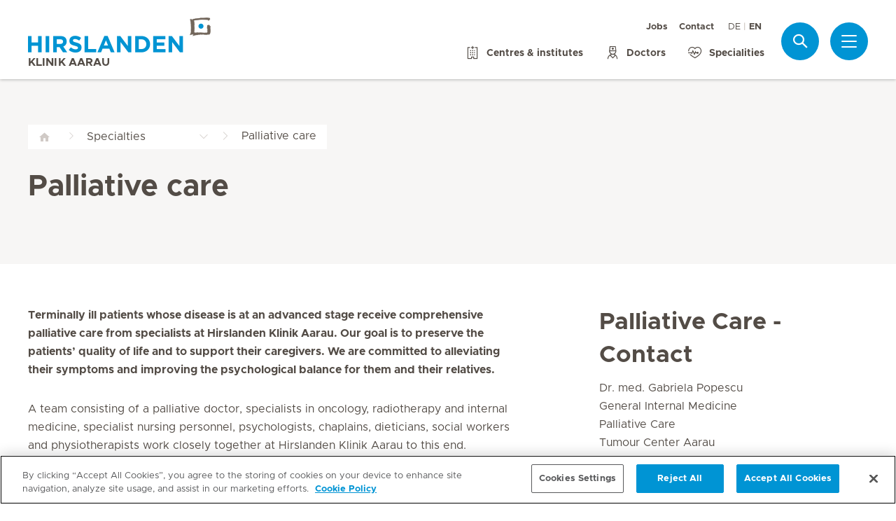

--- FILE ---
content_type: text/html; charset=UTF-8
request_url: https://www.hirslanden.ch/en/hirslanden-klinik-aarau/fachgebiete/palliative-care.html
body_size: 13647
content:

  <!DOCTYPE HTML>
  <html class="no-js" lang="en">
    <head><meta http-equiv="content-type" content="text/html; charset=UTF-8"/>
<script defer="defer" type="text/javascript" src="/.rum/@adobe/helix-rum-js@%5E2/dist/rum-standalone.js"></script>
<link rel="preload" href="/etc.clientlibs/hirslanden/clientlibs/frontend-min/resources/font/Metropolis-Regular.woff" as="font" type="font/woff" crossorigin="anonymous"/>
<link rel="preload" href="/etc.clientlibs/hirslanden/clientlibs/frontend-min/resources/font/Metropolis-Bold.woff" as="font" type="font/woff" crossorigin="anonymous"/>
<link rel="preload" href="/etc.clientlibs/hirslanden/clientlibs/frontend-min/resources/font/Metropolis-SemiBold.woff" as="font" type="font/woff" crossorigin="anonymous"/>
<link rel="preload" href="/etc.clientlibs/hirslanden/clientlibs/frontend-min/resources/font/icons.woff?v=1.0.0" as="font" type="font/woff" crossorigin="anonymous"/>


	
	<title>Palliative care Aarau | Hirslanden Klinik Aarau</title>
	<meta name="keywords"/>
	<meta name="description" content="Our palliative care team in Aarau looks after patients with terminal, progressive and advanced diseases with limited life expectancy."/>
	<meta itemprop="page-title" content="palliative care aarau"/>
	<meta itemprop="repository-path" content="/content/hirslanden-klinik-aarau/en/fachgebiete/palliative-care"/>
	
	
	
	<meta itemprop="clinics" content="/content/hirslanden-klinik-aarau/en"/>
	
	<meta itemprop="corporate" content="/content/corporate"/>
	
	
	
	
	
	
	
	
	
	
	
	
	
	
	
	
	
	
	
	
	
	
	<meta itemprop="page-type" content="ADDITIONAL_CONTENT"/>
	
	
	
	
	
	<meta name="viewport" content="width=device-width, initial-scale=1, maximum-scale=1"/>
	
	<meta name="last-modified" content="2020-07-06"/>
	<meta name="yandex-verification" content="53c3c2530ef78398"/>
	

	<link rel="canonical" href="https://www.hirslanden.ch/en/hirslanden-klinik-aarau/fachgebiete/palliative-care.html"/>

	
		<link rel="alternate" href="https://www.hirslanden.ch/de/hirslanden-klinik-aarau/fachgebiete/palliative-care.html" hreflang="de-CH"/>
	
		<link rel="alternate" href="https://www.hirslanden.ch/en/hirslanden-klinik-aarau/fachgebiete/palliative-care.html" hreflang="en-CH"/>
	

	
		
		<meta property="og:url" content="https://www.hirslanden.ch/en/hirslanden-klinik-aarau/fachgebiete/palliative-care.html"/>
		<meta property="og:type" content="article"/>
		<meta property="og:title" content="Palliative care Aarau"/>
		<meta property="og:description" content="Our palliative care team in Aarau looks after patients with terminal, progressive and advanced diseases with limited life expectancy."/>
		

		
		<meta name="twitter:card" content="summary"/>
		<meta name="twitter:site" content="Hirslanden"/>
		<meta name="twitter:site:id" content="73376192"/>
		<meta name="twitter:title" content="Palliative care Aarau"/>
		<meta name="twitter:description" content="Our palliative care team in Aarau looks after patients with terminal, progressive and advanced diseases with limited life expectancy."/>
		
	






    <!-- OneTrust Cookies Consent Notice start for hirslanden.ch -->

<script src="https://cdn.cookielaw.org/scripttemplates/otSDKStub.js" data-document-language="true" type="text/javascript" charset="UTF-8" data-domain-script="019523e2-a759-7907-be70-200d8c3420d7"></script>
<script type="text/javascript">
function OptanonWrapper() { }
</script>
<!-- OneTrust Cookies Consent Notice end for hirslanden.ch -->
    
    <script>
    window.dataLayer = window.dataLayer || [];
</script>
<!-- Google Tag Manager -->


    <script>(function(w,d,s,l,i){w[l]=w[l]||[];w[l].push({'gtm.start':
        new Date().getTime(),event:'gtm.js'});var f=d.getElementsByTagName(s)[0],
        j=d.createElement(s),dl=l!='dataLayer'?'&l='+l:'';j.async=true;j.src=
        'https://www.googletagmanager.com/gtm.js?id='+i+dl;f.parentNode.insertBefore(j,f);
    })(window,document,'script','dataLayer',"GTM-PRTK3Z");</script>


<!-- End Google Tag Manager -->


<!-- Adobe Analytics -->


    <script src="https://assets.adobedtm.com/82ec148934ab/bff85ea4e93a/launch-45694b391688.min.js" async></script>


<!-- End Adobe Analytics -->

    
    
    
        <script type="text/javascript" src="//script.crazyegg.com/pages/scripts/0090/4507.js" async="async"></script>
    
    

        
    
<link rel="stylesheet" href="/etc.clientlibs/hirslanden/clientlibs/clientlib-dependencies.lc-d41d8cd98f00b204e9800998ecf8427e-lc.css" type="text/css">



        
    
<link rel="stylesheet" href="/etc.clientlibs/hirslanden/clientlibs/clientlib-site.lc-4d1c75d68b11839a9440671cf091ea24-lc.css" type="text/css">



        


        
    
<link rel="stylesheet" href="/etc.clientlibs/hirslanden/clientlibs/frontend-min.lc-7d3d4b7431c03ae8eab1fe3f3be0c184-lc.css" type="text/css">



        
        
    
<script src="/etc.clientlibs/hirslanden/clientlibs/frontend-head-min.lc-f4e96b76cb58ca0b834b0f165cd57d9c-lc.js"></script>




        
    
    
    <script src="https://cdnjs.cloudflare.com/ajax/libs/picturefill/3.0.3/picturefill.min.js" async></script>





<script type="application/ld+json">
    {"@context":"http://schema.org/","@type":"BreadcrumbList","itemListElement":[{"@type":"ListItem","position":1,"name":"Specialties","item":"https://www.hirslanden.ch/en/hirslanden-klinik-aarau/fachgebiete.html"},{"@type":"ListItem","position":2,"name":"Palliative care Aarau","item":"https://www.hirslanden.ch/en/hirslanden-klinik-aarau/fachgebiete/palliative-care.html"}]}
</script>


<link rel="apple-touch-icon-precomposed" sizes="152x152" href="/etc.clientlibs/hirslanden/clientlibs/frontend/resources/favicon/touch-icon-ipad-retina.png"/>
<link rel="apple-touch-icon-precomposed" sizes="120x120" href="/etc.clientlibs/hirslanden/clientlibs/frontend/resources/favicon/touch-icon-iphone-retina.png"/>
<link rel="apple-touch-icon-precomposed" sizes="76x76" href="/etc.clientlibs/hirslanden/clientlibs/frontend/resources/favicon/touch-icon-ipad.png"/>
<link rel="apple-touch-icon-precomposed" sizes="52x52" href="/etc.clientlibs/hirslanden/clientlibs/frontend/resources/favicon/touch-icon-iphone.png"/>
<link rel="shortcut icon" href="/etc.clientlibs/hirslanden/clientlibs/frontend/resources/favicon/favicon.ico"/>
<meta name="msapplication-TileColor" content="#0094D0"/>
<meta name="msapplication-TileImage" content="/etc.clientlibs/hirslanden/clientlibs/frontend/resources/favicon/favicon-tile-144x144.png"/>

</head>
    <body class=" no-js   " type-ahead-endpoint-url="https://www.hirslanden.ch/en/hirslanden-klinik-aarau/_jcr_content.typeahead.json">
      <!-- Google Tag Manager (noscript) -->



    <noscript><iframe title="Google Tag Manager iframe" src="https://www.googletagmanager.com/ns.html?id=GTM-PRTK3Z" height="0" width="0" style="display:none;visibility:hidden"></iframe></noscript>



<!-- End Google Tag Manager (noscript) -->





<div id="dataLayerPageId" data-datalayerjson="{&#34;event&#34;:&#34;dl_page_view&#34;,&#34;language&#34;:&#34;en&#34;,&#34;page_type&#34;:&#34;hospital&#34;,&#34;hospital&#34;:&#34;hirslanden-klinik-aarau&#34;}">
</div>



      <div id="page">
  
  
    
    <div id="header" class=" logo-single">
        <header>
            
            <div>

    <div id="header-new" class="hospital">
        <div class="skip-links">
            <a class="accessible" href="#nav">Skip to Navigation</a>
            <a class="accessible" href="#content">Skip to Content</a>
        </div>
        <nav>
            <div id="nav" class="navWrapper">
                <div class="logoWrapper">
                    <a href="/en/hirslanden-klinik-aarau/home.html">
                        <img src="/content/dam/corporate/logos/re-design/logo-hirslanden-web.png" alt="Klinik Aarau" title="Klinik Aarau" class="logo"/>
                        <img src="/content/dam/corporate/logos/re-design/icon-hirslanden-mediclinic-web.png" alt="Klinik Aarau" title="Klinik Aarau" class="smallLogo"/>
                        <div class="hospitalName">Klinik Aarau</div>
                    </a>
                </div>
                <script type="application/ld+json">
    {"@context":"http://schema.org/","@type":"Organization","url":"%5BLjava.lang.String;@6f4bf42f.html","logo":"https://www.hirslanden.ch/renditions/corporate/logos/re-design/4x3/768/1616254730220/logo-hirslanden-web.png"}
</script>


                
                <div class="linksWrapper">
                    <div class="links">
                        <div class="topLinksWrapper">
                            <ul class="customLinksWrapper">
                                
                                    <li class="customLink ">
                                        <a href="https://careers.hirslanden.ch/?locale=en_GB" class="hir-ext-link" target="_blank">
                                                
                                            Jobs
                                        </a>
                                    </li>
<li class="customLink ">
                                        <a href="/en/hirslanden-klinik-aarau/kontakt.html">
                                                
                                            Contact
                                        </a>
                                    </li>

                                
                            </ul>
                            <div class="languageSwitch">
                                
  <ul class="lang-switch">
    
    <li>
      <a href="/de/hirslanden-klinik-aarau/fachgebiete/palliative-care.html" data-lang="de">DE</a>
    </li>
  
    <li class="active"><span data-lang="en">EN</span></li>
    
  </ul>


                                
                            </div>
                        </div>

                        <ul class="bottomLinksWrapper">
                            
    
    
        <li class="sidebar_link">
            <a href="/en/hirslanden-klinik-aarau/centers.html">
                <span class="icon icon-hospital"></span>
                <span>Centres &amp; institutes</span>
            </a>
        </li>
    
        <li class="sidebar_link">
            <a href="/en/hirslanden-klinik-aarau/aerzte-und-pflege/aerztesuche.html">
                <span class="icon icon-doctor"></span>
                <span>Doctors</span>
            </a>
        </li>
    
        <li class="sidebar_link">
            <a href="/en/hirslanden-klinik-aarau/fachgebiete.html">
                <span class="icon icon-medical-heart"></span>
                <span>Specialities</span>
            </a>
        </li>
    

                        </ul>
                        <div class="show-on-mobile bottomLinksWrapperMobile">
                            <ul class="bottomLinksWrapper">
                                
    
    
        <li class="sidebar_link">
            <a href="/en/hirslanden-klinik-aarau/centers.html">
                <span class="icon icon-hospital"></span>
                <span>Centres &amp; institutes</span>
            </a>
        </li>
    
        <li class="sidebar_link">
            <a href="/en/hirslanden-klinik-aarau/aerzte-und-pflege/aerztesuche.html">
                <span class="icon icon-doctor"></span>
                <span>Doctors</span>
            </a>
        </li>
    
        <li class="sidebar_link">
            <a href="/en/hirslanden-klinik-aarau/fachgebiete.html">
                <span class="icon icon-medical-heart"></span>
                <span>Specialities</span>
            </a>
        </li>
    

                            </ul>
                        </div>
                    </div>

                    
                    
                    <script id="tmpl-search" type="text/x-template">
    <img class="popup-logo" src="/content/dam/corporate/logos/re-design/icon-hirslanden-mediclinic-web.png" alt="Klinik Aarau" title="Klinik Aarau"/>
    <div class="white-popup search-popup header_search-popup">
        <form id="header-search-form" method="GET" action="https://www.hirslanden.ch/en/hirslanden-klinik-aarau/search.html">
            <div class="typeahead__container">
                <div class="search-field typeahead__field">
                    <span class="typeahead__query">
                        <input type="text" title="Search Input" class="type-ahead-search search-overlay-input" data-typeahead-filters="[{&#34;type&#34;:&#34;AndFilter&#34;,&#34;startsWith&#34;:false,&#34;key&#34;:&#34;corporate_str&#34;,&#34;value&#34;:&#34;/content/corporate&#34;},{&#34;type&#34;:&#34;AndFilter&#34;,&#34;startsWith&#34;:false,&#34;key&#34;:&#34;clinics_mstr&#34;,&#34;value&#34;:&#34;/content/hirslanden-klinik-aarau/en&#34;}]" name="q" id="search" placeholder="Keyword..." autocomplete="off" style="background-image: url('/etc.clientlibs/hirslanden/clientlibs/frontend/resources/img/24-px-search.svg')"/>
                    </span>
                    <span class="typeahead__button hide-on-mobile">
                        <button type="submit" title="Search" aria-label="Search" class="button button-search">Search</button>
                    </span>
                </div>
            </div>
        </form>
        
            <div class="header_search-links">
                    <a href="https://www.hirslanden.ch/en/hirslanden-klinik-aarau/centers.html">Centers &amp; Institutes</a>
            </div>
        
    </div>
</script>
                    <div class="iconsWrapper">
                        <div class="search-box search">
                            <a href="https://www.hirslanden.ch/en/hirslanden-klinik-aarau/search.html" class="hir-ext-link" target="_blank">
                                <span class="icon icon-search"></span>
                                <span class="screen-reader">Search</span></a>
                        </div>
                        <div class="menu sidebar_toggle-header">
                            <a href="#sidebar" class="open-sidebar" title="Menu">
                                <div class="menuItemsWrapper">
                                    <span></span>
                                    <span></span>
                                    <span></span>
                                </div>
                            </a>
                        </div>
                    </div>
                </div>

            </div>
        </nav>

    </div>
    

    
    <div id="sidebar" class="sidebar hospital mfp-hide mfp-with-anim" aria-hidden="true" role="menu">
        <div class="sidebar_background">
            <div class="sidebar_holder">
                <div class="sidebar_left-column">
                    
                    <a href="/en/hirslanden-klinik-aarau/home.html" alt="Klinik Aarau" title="Klinik Aarau" class="hir-logo logo-override">
                        <span class="screen-reader">Hirslanden Home</span>
                        <img src="/content/dam/corporate/logos/re-design/logo-hirslanden-web.png"/>
                        
                        
                            <h2 class="hospital_title">Klinik Aarau</h2>
                        
                    </a>

                    
                    <ul class="sidebar_links">
                        
    <li class="emergency sidebar_link">
        <a href="/en/hirslanden-klinik-aarau/notfall.html">
            <span class="icon icon-emergency"></span>
            <span class="emergency_title">Emergency</span>
        </a>
    </li>
    
        <li class="sidebar_link">
            <a href="/en/hirslanden-klinik-aarau/centers.html">
                <span class="icon icon-hospital"></span>
                <span>Centres &amp; institutes</span>
            </a>
        </li>
    
        <li class="sidebar_link">
            <a href="/en/hirslanden-klinik-aarau/aerzte-und-pflege/aerztesuche.html">
                <span class="icon icon-doctor"></span>
                <span>Doctors</span>
            </a>
        </li>
    
        <li class="sidebar_link">
            <a href="/en/hirslanden-klinik-aarau/fachgebiete.html">
                <span class="icon icon-medical-heart"></span>
                <span>Specialities</span>
            </a>
        </li>
    

                    </ul>

                    <div class="sidebar_divider"></div>

                    

                    <nav>
                        <ul class="sidebar_nav">
                            
    
        <li class="sidebar_nav-item">
            <a data-tab="tab1" href="#">
                Stay &amp; Visits
                <span class="icon icon-arrow-next"></span>
            </a>
        </li>
    
        <li class="sidebar_nav-item">
            <a data-tab="tab2" href="#">
                Service Offering
                <span class="icon icon-arrow-next"></span>
            </a>
        </li>
    
        <li class="sidebar_nav-item">
            <a data-tab="tab3" href="#">
                About us
                <span class="icon icon-arrow-next"></span>
            </a>
        </li>
    

                        </ul>
                    </nav>

                    <div class="sidebar_divider"></div>

                    
                    <div class="">
                        <nav>
                            
                            <ul class="top-links sidebar_nav">
                                
    
        <li class=" sidebar_nav-item">
            <a href="https://careers.hirslanden.ch/?locale=en_GB" class="hir-ext-link" target="_blank">
                                            
                Jobs
            </a>
            
        </li>
<li class=" sidebar_nav-item">
            <a href="/en/hirslanden-klinik-aarau/kontakt.html">
                                            
                Contact
            </a>
            
        </li>

    

                            </ul>
                            
                            <div class="sidebar_divider"></div>
                            <div class="sidebar_languages">
                                
  <ul class="lang-switch">
    
    <li>
      <a href="/de/hirslanden-klinik-aarau/fachgebiete/palliative-care.html" data-lang="de">DE</a>
    </li>
  
    <li class="active"><span data-lang="en">EN</span></li>
    
  </ul>


                            </div>
                        </nav>
                    </div>

                    
                    <div>
                        <div class="sidebar_divider"></div>
                        <div class="sidebar_hospital-link sidebar_link">
                            <a href="/en/corporate/home.html" target="_blank">
                                <span class="icon icon-arrow-back"></span>
                                <span>Hirslanden Group</span>
                            </a>
                        </div>
                    </div>
                </div>
                

                <div class="sidebar_right-column">
                    <a href="/en/hirslanden-klinik-aarau/home.html" alt="Klinik Aarau" title="Klinik Aarau" class="hir-logo logo-override  show-on-mobile logo-mobile">
                        <span class="screen-reader">Hirslanden Home</span>
                        <img src="/content/dam/corporate/logos/re-design/logo-hirslanden-web.png"/>
                        
                        
                            <h2 class="hospital_title">Klinik Aarau</h2>
                        
                    </a>

                    <div class="sidebar_right-column-content">
                        
                        <div class="sidebar_search">
    <img class="popup-logo" src="/content/dam/corporate/logos/re-design/icon-hirslanden-mediclinic-web.png" alt="Klinik Aarau" title="Klinik Aarau"/>
    <div class="white-popup search-popup header_search-popup">
        <form id="header-search-form" method="GET" action="https://www.hirslanden.ch/en/hirslanden-klinik-aarau/search.html">
            <div class="typeahead__container">
                <div class="search-field typeahead__field">
                    <span class="typeahead__query">
                        <input type="text" title="Search Input" class="type-ahead-search search-overlay-input" data-typeahead-filters="[{&#34;type&#34;:&#34;AndFilter&#34;,&#34;startsWith&#34;:false,&#34;key&#34;:&#34;corporate_str&#34;,&#34;value&#34;:&#34;/content/corporate&#34;},{&#34;type&#34;:&#34;AndFilter&#34;,&#34;startsWith&#34;:false,&#34;key&#34;:&#34;clinics_mstr&#34;,&#34;value&#34;:&#34;/content/hirslanden-klinik-aarau/en&#34;}]" name="q" id="search" placeholder="Keyword..." autocomplete="off" style="background-image: url('/etc.clientlibs/hirslanden/clientlibs/frontend/resources/img/24-px-search.svg')"/>
                    </span>
                    <span class="typeahead__button hide-on-mobile">
                        <button type="submit" title="Search" aria-label="Search" class="button button-search">Search</button>
                    </span>
                </div>
            </div>
        </form>
        
            <div class="header_search-links">
                    <a href="https://www.hirslanden.ch/en/hirslanden-klinik-aarau/centers.html" class="hir-ext-link" target="_blank">Centers &amp; Institutes</a>
            </div>
        
    </div>
</div>
                        
                        <div class="sidebar_content-holder">
                            
        
        <div class="contact-info section">
  
  

  
  
  <div class="contact-information clearfix">
    <h3><a href="/en/hirslanden-klinik-aarau/home.html">Hirslanden Klinik Aarau</a></h3>
    <div class="col first">
      <div class="address">
        <a href="/en/hirslanden-klinik-aarau/kontakt.html">
          <div class="contact-block">Schänisweg<br />5001 Aarau
          </div>
          
          
          
          
        </a>
      </div>
      <div class="contact-tel" itemprop="telephone">
        <a href="tel:+41628367000" target="_blank">
          <span class="icon icon-phone-full"></span>+41 62 836 70 00</a>
      </div>
      <div class="contact-tel contact-tel-emergency" itemprop="emergencyPhone">
        <a href="tel:+41628367676" target="_blank">
          <span class="icon icon-phone-full"></span>+41 62 836 76 76 (Emergency Department)</a>
      </div>
      
      <div class="contact-actions">
        <a href="mailto:klinik-aarau@hirslanden.ch" class="hir-ext-link" target="_blank">
          <span class="icon icon-mail"></span>e-mail
        </a>
      </div>
    </div>
  </div>


</div>




                        </div>
                    </div>

                    
                    <div class="sidebar_nav-holder">
                        
    
        <div class="sidebar_nav-item-content" id="tab1">
            <a class="sidebar_nav-item-link show-on-mobile">
                <span class="icon icon-arrow-back"></span>
                <span>Stay &amp; Visits</span>
            </a>
            
                <a class="sidebar_nav-item-sublink sidebar_nav-item-sublink-main" href="/en/hirslanden-klinik-aarau/ihr-aufenthalt.html">Stay &amp; Visits</a>
                
                    <a class="sidebar_nav-item-sublink" href="/en/hirslanden-klinik-aarau/ihr-aufenthalt/international-patients.html">International patients</a>
                
                    <a class="sidebar_nav-item-sublink" href="/en/hirslanden-klinik-aarau/ihr-aufenthalt/feedback.html">Feedback to your Stay</a>
                
                <div class="sidebar_divider-nav"></div>
            
        </div>
    
        <div class="sidebar_nav-item-content" id="tab2">
            <a class="sidebar_nav-item-link show-on-mobile">
                <span class="icon icon-arrow-back"></span>
                <span>Service Offering</span>
            </a>
            
                <a class="sidebar_nav-item-sublink sidebar_nav-item-sublink-main" href="/en/hirslanden-klinik-aarau/fachgebiete.html">Specialties</a>
                
                    <a class="sidebar_nav-item-sublink" href="/en/hirslanden-klinik-aarau/fachgebiete/herz.html">Heart</a>
                
                    <a class="sidebar_nav-item-sublink" href="/en/hirslanden-klinik-aarau/fachgebiete/onkologie.html">Oncology</a>
                
                    <a class="sidebar_nav-item-sublink" href="/en/hirslanden-klinik-aarau/fachgebiete/bauchmedizin.html">Abdomen</a>
                
                    <a class="sidebar_nav-item-sublink" href="/en/hirslanden-klinik-aarau/fachgebiete/bewegungsapparat.html">Musculoskeletal system</a>
                
                    <a class="sidebar_nav-item-sublink" href="/en/hirslanden-klinik-aarau/fachgebiete.html">All Specialties</a>
                
                <div class="sidebar_divider-nav"></div>
            
                <a class="sidebar_nav-item-sublink sidebar_nav-item-sublink-main" href="/en/hirslanden-klinik-aarau/centers.html">Centers &amp; Institutes</a>
                
                    <a class="sidebar_nav-item-sublink" href="/en/hirslanden-klinik-aarau/centers/maternity-unit.html">Maternity Unit</a>
                
                    <a class="sidebar_nav-item-sublink" href="/en/hirslanden-klinik-aarau/centers/24h-accident-and-emergency-unit.html">24h Accident &amp; Emergency Unit</a>
                
                    <a class="sidebar_nav-item-sublink" href="/en/hirslanden-klinik-aarau/centers/brust-zentrum-aarau-cham-zug.html">Breast Center</a>
                
                    <a class="sidebar_nav-item-sublink" href="/en/hirslanden-klinik-aarau/centers/urology-centre.html">Urology Center</a>
                
                    <a class="sidebar_nav-item-sublink" href="/en/hirslanden-klinik-aarau/centers/erectile-dysfunction.html">Center for Erectile Dysfunction</a>
                
                    <a class="sidebar_nav-item-sublink" href="/en/hirslanden-klinik-aarau/centers.html">All Centers &amp; Institutes</a>
                
                <div class="sidebar_divider-nav"></div>
            
                <a class="sidebar_nav-item-sublink sidebar_nav-item-sublink-main" href="/en/hirslanden-klinik-aarau/aerzte-und-pflege.html">Doctors &amp; Care</a>
                
                    <a class="sidebar_nav-item-sublink" href="/en/hirslanden-klinik-aarau/aerzte-und-pflege/aerztesuche.html">Find a doctor</a>
                
                    <a class="sidebar_nav-item-sublink" href="/content/hirslanden-klinik-aarau/en/aerzte-und-pflege/unsere-pflege">Nursing care</a>
                
                <div class="sidebar_divider-nav"></div>
            
        </div>
    
        <div class="sidebar_nav-item-content" id="tab3">
            <a class="sidebar_nav-item-link show-on-mobile">
                <span class="icon icon-arrow-back"></span>
                <span>About us</span>
            </a>
            
                <a class="sidebar_nav-item-sublink sidebar_nav-item-sublink-main" href="/en/hirslanden-klinik-aarau/klinikportrait.html">Portrait</a>
                
                    <a class="sidebar_nav-item-sublink" href="/en/hirslanden-klinik-aarau/klinikportrait/kennzahlen.html">Facts &amp; Figures</a>
                
                    <a class="sidebar_nav-item-sublink" href="/en/hirslanden-klinik-aarau/klinikportrait/qualitaet.html">Quality</a>
                
                    <a class="sidebar_nav-item-sublink" href="/en/hirslanden-klinik-aarau/klinikportrait/bildergalerie.html">Image Gallery</a>
                
                <div class="sidebar_divider-nav"></div>
            
        </div>
    

                    </div>

                </div>
            </div>
        </div>
    </div>
</div>
            

            <div class="genericHeader">
    <div class="genericHeaderWrapper" data-text-bookmark-mac="You can add this page to your bookmarks by pressing Command/Cmd + D on your keyboard." data-text-bookmark-windows="You can add this page to your bookmarks by pressing CTRL + D on your keyboard.">
        
        <ol class="breadcrumb-wrapper">
  <li class="breadcrumb-item ">
    <div class="first-item  noSiblings">
      <a href="/en/hirslanden-klinik-aarau/home.html">
        <span></span>
      </a>
    </div>
    
  </li>

  <li class="breadcrumb-item ">
    <div class="breadcrumb-item-main  hasSiblings">
      <a href="/en/hirslanden-klinik-aarau/fachgebiete.html">
        <span>Specialties</span>
      </a>
    </div>
    
      <ol class="breadcrumb-inner-item-wrapper">
        <li class="breadcrumb-sub-item ">
          <a href="/en/hirslanden-klinik-aarau/home.html">Hirslanden Klinik Aarau </a>
        </li>
      
        <li class="breadcrumb-sub-item ">
          <a href="/en/hirslanden-klinik-aarau/centers.html">Centers and Institutes </a>
        </li>
      
        <li class="breadcrumb-sub-item ">
          <a href="/en/hirslanden-klinik-aarau/kontakt.html">Contact </a>
        </li>
      
        <li class="breadcrumb-sub-item ">
          <a href="/en/hirslanden-klinik-aarau/search.html">Search results  </a>
        </li>
      
        <li class="breadcrumb-sub-item ">
          <a href="/en/hirslanden-klinik-aarau/notfall.html">Emergency  </a>
        </li>
      
        <li class="breadcrumb-sub-item ">
          <a href="/en/hirslanden-klinik-aarau/aerzte-und-pflege.html">Doctors and nursing care </a>
        </li>
      
        <li class="breadcrumb-sub-item active">
          <a href="/en/hirslanden-klinik-aarau/fachgebiete.html">Specialties </a>
        </li>
      
        <li class="breadcrumb-sub-item ">
          <a href="/en/hirslanden-klinik-aarau/klinikportrait.html">About us </a>
        </li>
      
        <li class="breadcrumb-sub-item ">
          <a href="/en/hirslanden-klinik-aarau/ihr-aufenthalt.html">Stay &amp; Visits </a>
        </li>
      </ol>
    
  </li>

  <li class="breadcrumb-item active">
    <div class="breadcrumb-item-main last-item hasSiblings">
      
        <span>Palliative care</span>
      
    </div>
    
      <ol class="breadcrumb-inner-item-wrapper">
        <li class="breadcrumb-sub-item ">
          <a href="/en/hirslanden-klinik-aarau/fachgebiete/kopf-und-hals.html">Head specialists Aarau </a>
        </li>
      
        <li class="breadcrumb-sub-item active">
          <a href="/en/hirslanden-klinik-aarau/fachgebiete/palliative-care.html">Palliative care </a>
        </li>
      
        <li class="breadcrumb-sub-item ">
          <a href="/en/hirslanden-klinik-aarau/fachgebiete/onkologie.html">Oncology </a>
        </li>
      
        <li class="breadcrumb-sub-item ">
          <a href="/en/hirslanden-klinik-aarau/fachgebiete/bewegungsapparat.html">Musculoskeletal system  </a>
        </li>
      
        <li class="breadcrumb-sub-item ">
          <a href="/en/hirslanden-klinik-aarau/fachgebiete/herz.html">Heart </a>
        </li>
      
        <li class="breadcrumb-sub-item ">
          <a href="/en/hirslanden-klinik-aarau/fachgebiete/gefaesse.html">Blood and lymph vessels </a>
        </li>
      
        <li class="breadcrumb-sub-item ">
          <a href="/en/hirslanden-klinik-aarau/fachgebiete/lungenmedizin.html">Pulmonary medicine </a>
        </li>
      
        <li class="breadcrumb-sub-item ">
          <a href="/en/hirslanden-klinik-aarau/fachgebiete/frauenheilkunde.html">Gynaecology </a>
        </li>
      
        <li class="breadcrumb-sub-item ">
          <a href="/en/hirslanden-klinik-aarau/fachgebiete/wirbelsaeulenmedizin.html">Spine  </a>
        </li>
      
        <li class="breadcrumb-sub-item ">
          <a href="/en/hirslanden-klinik-aarau/fachgebiete/bauchmedizin.html">Abdomen  </a>
        </li>
      
        <li class="breadcrumb-sub-item ">
          <a href="/en/hirslanden-klinik-aarau/fachgebiete/urologie.html">Urology  </a>
        </li>
      </ol>
    
  </li>
</ol>

        
        
            
    <div class="backlink">
        <a href="/en/hirslanden-klinik-aarau/fachgebiete.html"><span class="icon icon-arrow-back"></span> Specialties</a>
    </div>

        

            
            <div class="title">
                <h1>
                    <span>Palliative care</span>

                </h1>
            </div>
        
    

    </div>
</div>

            
        </header>
    </div>
    

    <div id="content">
  
  
  <div><div class="columncontainer section">
  
  


    <div class="  columncontainerWrapper">

      

      <div class="grid-66-33 ">
          <div class="grid-col-1">
              <div>
                  <div class="lead-text section">
  
  

  <div class="lead"><p>Terminally ill patients whose disease is at an advanced stage receive comprehensive palliative care from specialists at Hirslanden Klinik Aarau. Our goal is to preserve the patients’ quality of life and to support their caregivers. We are committed to alleviating their symptoms and improving the psychological balance for them and their relatives.</p></div>

</div>
<div class="text section">

  
  

    
      <div class="textAndImage
        
        
        
        
        ">
        <div class="wrapper text">
          
          
              <div data-obfuscate-email class="obfuscate-email-content-wrapper text-no-image">
                
                
                <p>A team consisting of a palliative doctor, specialists in oncology, radiotherapy and internal medicine, specialist nursing personnel, psychologists, chaplains, dieticians, social workers and physiotherapists work closely together at Hirslanden Klinik Aarau to this end.</p>
<p>The range of palliative care at our hospital is available to all patients irrespective of their underlying illness or insurance status.<br />
</p>
<p>Nursing care is provided, where possible, at the place chosen by the patient. We accompany many palliative patients from diagnosis through to the end of their lives as inpatients at our hospital. There is no limitation on visiting hours and relatives can stay overnight with the patient in their room. Every patient has their own personal nurse. The continuity gives the patient a feeling of security. This creates a family environment and trust.</p>

              </div>
        </div>
      </div>
      <div class="cf"></div>
    

    


</div>


              </div>
          </div>
      
          <div class="grid-col-2">
              <div>
                  <div class="text section">

  
  

    
      <div class="textAndImage
        
        
        
        
        ">
        <div class="wrapper text">
          
          
              <div data-obfuscate-email class="obfuscate-email-content-wrapper text-no-image">
                <h2>Palliative Care - Contact</h2>
                
                <p>Dr. med. Gabriela Popescu<br />
General Internal Medicine<br />
Palliative Care<br />
Tumour Center Aarau<br />
<a href="tel:&#43;41628367830">T &#43;41 62 836 78 30</a><br />
<a href="mailto:gabriela.popescu&#64;hirslanden.ch" class="hir-ext-link" target="_blank">gabriela.popescu&#64;hirslanden.ch</a></p>

              </div>
        </div>
      </div>
      <div class="cf"></div>
    

    


</div>


              </div>
          </div>
      </div>

    </div>

</div>
<div class="text section">

  
  

    
      <div class="textAndImage
        
        
        
        
        ">
        <div class="wrapper ">
          
          
              <div data-obfuscate-email class="obfuscate-email-content-wrapper text-no-image">
                <h2>Centers</h2>
                
                
              </div>
        </div>
      </div>
      <div class="cf"></div>
    

    


</div>
<div class="centers list section">
  
    
  


    

        <div class="search-result-wrapper">
            

            

            
        </div>

        <div class="filtered-content CENTER" data-filter-id="CENTER" data-url="https://www.hirslanden.ch/en/hirslanden-klinik-aarau/fachgebiete/palliative-care/_jcr_content/content/centers.filter.html/_clinic_/content/hirslanden-klinik-aarau/en.html" data-hide-initial="false" data-page-size="10">
            <div class="wrap-filtered-content">
                
                
                
                

                <div class="list-generic list-minimal-badges" data-list-letters="false" data-no-more-results="false" data-filtered-results-number="35">
                    
                        
                        <ul class="list-items list-zebra ">
                            <li class="odd">
                                
                                
                                
  <div class="badge badge-centre-minimal" data-anchor="E">
    <a href="/en/hirslanden-klinik-aarau/centers/24h-accident-and-emergency-unit.html">
      <h3>Emergency Centre </h3>
      <p>Hirslanden Klinik Aarau</p>
    </a>
  </div>

                            </li>
<li class="even">
                                
                                
                                
  <div class="badge badge-centre-minimal" data-anchor="A">
    <a href="/en/hirslanden-klinik-aarau/centers/association-of-physicians-for-anaesthesia-and-intensive-care.html">
      <h3>Association of Physicians for Anaesthesia and Intensive Care</h3>
      <p>Hirslanden Klinik Aarau</p>
    </a>
  </div>

                            </li>
<li class="odd">
                                
                                
                                
  <div class="badge badge-centre-minimal" data-anchor="B">
    <a href="/en/hirslanden-klinik-aarau/centers/belcare.html">
      <h3>BelCare</h3>
      <p>Hirslanden Klinik Aarau</p>
    </a>
  </div>

                            </li>
<li class="even">
                                
                                
                                
  <div class="badge badge-centre-minimal" data-anchor="B">
    <a href="/en/hirslanden-klinik-aarau/centers/brust-zentrum-aarau-cham-zug.html">
      <h3>Breast Centre Aarau Cham Zug - Location Aarau</h3>
      <p>Hirslanden Klinik Aarau</p>
    </a>
  </div>

                            </li>
<li class="odd">
                                
                                
                                
  <div class="badge badge-centre-minimal" data-anchor="C">
    <a href="/en/hirslanden-klinik-aarau/centers/cardiology-centre-aargau.html">
      <h3>Cardiology Centre Aargau</h3>
      <p>Hirslanden Klinik Aarau</p>
    </a>
  </div>

                            </li>
<li class="even">
                                
                                
                                
  <div class="badge badge-centre-minimal" data-anchor="C">
    <a href="/en/hirslanden-klinik-aarau/centers/erectile-dysfunction.html">
      <h3>Center for Erectile Dysfunction</h3>
      <p>Hirslanden Klinik Aarau</p>
    </a>
  </div>

                            </li>
<li class="odd">
                                
                                
                                
  <div class="badge badge-centre-minimal" data-anchor="C">
    <a href="/en/hirslanden-klinik-aarau/centers/centre-for-cosmetic-and-reconstructive-surgery.html">
      <h3>Centre for Cosmetic and Reconstructive Surgery</h3>
      <p>Hirslanden Klinik Aarau</p>
    </a>
  </div>

                            </li>
<li class="even">
                                
                                
                                
  <div class="badge badge-centre-minimal" data-anchor="C">
    <a href="/en/hirslanden-klinik-aarau/centers/wirbelsaeulen-und-schmerzzentrum.html">
      <h3>Centre for Spinal Medicine and Pain Therapy</h3>
      <p>Hirslanden Klinik Aarau</p>
    </a>
  </div>

                            </li>
<li class="odd">
                                
                                
                                
  <div class="badge badge-centre-minimal" data-anchor="C">
    <a href="/en/hirslanden-klinik-aarau/centers/chirurgie-aarau.html">
      <h3>Chirurgie Aarau</h3>
      <p>Hirslanden Klinik Aarau</p>
    </a>
  </div>

                            </li>
<li class="even">
                                
                                
                                
  <div class="badge badge-centre-minimal" data-anchor="C">
    <a href="/en/hirslanden-klinik-aarau/centers/ChirurgieBaden.html">
      <h3>Chirurgie Baden</h3>
      <p>Hirslanden Klinik Aarau</p>
    </a>
  </div>

                            </li>

                        </ul>
                    
                    
                    
                </div>
            </div>

            <div class="button-more">
                <button class="load-more" type="button">
                    <span>
                        <img alt="Display more" src="/etc.clientlibs/hirslanden/clientlibs/frontend/resources/img/24-px-more-white.svg"/>
                    </span>
                    Display more
                </button>
            </div>
        </div>


        
    

  
  
</div>
<div class="text section">

  
  

    
      <div class="textAndImage
        
        
        
        
        ">
        <div class="wrapper ">
          
          
              <div data-obfuscate-email class="obfuscate-email-content-wrapper text-no-image">
                <h2>Our Specialists</h2>
                
                
              </div>
        </div>
      </div>
      <div class="cf"></div>
    

    


</div>
<div class="tabs section">
    
  


    <div class="tab-group  " data-default-tab-index="-1">
        <div class="tab-item section">
    
  

    <h3>
        <a id="item-1578742740" class="tab-title">
            <span class="tabIcon icon icon-transparent"></span>
            Palliative medicine
        </a>
    </h3>
    <div class="tab-content ">
        <div><div class="doctors list section">
  
    
  


    

        <div class="search-result-wrapper">
            

            

            
        </div>

        <div class="filtered-content DOCTORS" data-filter-id="DOCTORS" data-url="https://www.hirslanden.ch/en/hirslanden-klinik-aarau/fachgebiete/palliative-care/_jcr_content/content/tabs/items/item_copy/par/doctors.filter.html/_clinic_/content/hirslanden-klinik-aarau/en.html" data-hide-initial="false" data-page-size="10">
            <div class="wrap-filtered-content">
                
                
                
                

                <div class="list-generic list-badges" data-list-letters="false" data-no-more-results="false" data-filtered-results-number="221">
                    
                        
                        <ul class="list-items  doctor-badges">
                            
                                
  <li data-anchor="D">
    <a title="Dr. med. Christof Abächerli" href="/en/hirslanden-klinik-aarau/fachgebiete/palliative-care.doctor.html/3721724.html">
      <div class="badge">
        
  
  
    
    
        
            
            
                <img src="/renditions/corporate/doctors/original/768/0/3721724-dr-med-christof-abaecherli.jpg" alt="3721724-dr-med-christof-abaecherli" loading="lazy"/>
            
        
        
    


      </div>
      <div class="body">
        <h3>Dr. med. Christof Abächerli</h3>
        
          <h4 class="doctor-badges_specialty-label">Specialist in</h4>
          <p class="department">
            
              Orthopaedic surgery and traumatology
              
              
            
          </p>
        
        
        
          <h4>Languages:</h4>
          <p class="languages">
            German, French, English
          </p>
        
        
          <h4>Locations:</h4>
          <p class="address">
            Aarau
          </p>
        
        
        <div class="badge-details button-follow">
          <a title="Dr. med. Christof Abächerli" class="button" href="/en/hirslanden-klinik-aarau/fachgebiete/palliative-care.doctor.html/3721724.html">
            <span>View Profile</span>
          </a>
        </div>
        <div class="badge-details-mobile">
          <a title="Dr. med. Christof Abächerli" class="button" href="/en/hirslanden-klinik-aarau/fachgebiete/palliative-care.doctor.html/3721724.html">
            <span class="icon icon-small-chevron"></span>
          </a>
        </div>
      </div>
    </a>
  </li>
  <div class="badge-devider"></div>


                                
                                
                            
                                
  <li data-anchor="D">
    <a title="Dr. med. Sarah Abbeel" href="/en/hirslanden-klinik-aarau/fachgebiete/palliative-care.doctor.html/4305176.html">
      <div class="badge">
        
  
  
    
    
        
            
            
                <img src="/renditions/corporate/doctors/original/768/1750351074294/4305176-dr-med-sarah-abbeel.jpg" alt="4305176-dr-med-sarah-abbeel" loading="lazy"/>
            
        
        
    


      </div>
      <div class="body">
        <h3>Dr. med. Sarah Abbeel</h3>
        
          <h4 class="doctor-badges_specialty-label">Specialist in</h4>
          <p class="department">
            
              Radio-oncology / radiotherapy
              
              
            
          </p>
        
        
        
          <h4>Languages:</h4>
          <p class="languages">
            Dutch, German, French, English, Czech
          </p>
        
        
          <h4>Locations:</h4>
          <p class="address">
            Zürich
          </p>
        
        
        <div class="badge-details button-follow">
          <a title="Dr. med. Sarah Abbeel" class="button" href="/en/hirslanden-klinik-aarau/fachgebiete/palliative-care.doctor.html/4305176.html">
            <span>View Profile</span>
          </a>
        </div>
        <div class="badge-details-mobile">
          <a title="Dr. med. Sarah Abbeel" class="button" href="/en/hirslanden-klinik-aarau/fachgebiete/palliative-care.doctor.html/4305176.html">
            <span class="icon icon-small-chevron"></span>
          </a>
        </div>
      </div>
    </a>
  </li>
  <div class="badge-devider"></div>


                                
                                
                            
                                
  <li data-anchor="M">
    <a title=" Mohamed Ali Afifi" href="/en/hirslanden-klinik-aarau/fachgebiete/palliative-care.doctor.html/5091431.html">
      <div class="badge">
        
  
  
    
    
        
            
            
                <img src="/renditions/corporate/doctors/original/768/1764174524278/5091431-mohamed-ali-afifi.jpg" alt="5091431-mohamed-ali-afifi" loading="lazy"/>
            
        
        
    


      </div>
      <div class="body">
        <h3> Mohamed Ali Afifi</h3>
        
          <h4 class="doctor-badges_specialty-label">Specialist in</h4>
          <p class="department">
            
              Orthopaedic surgery and traumatology
              
              
            
          </p>
        
        
        
          <h4>Languages:</h4>
          <p class="languages">
            German, Arabic, English
          </p>
        
        
          <h4>Locations:</h4>
          <p class="address">
            Zofingen
          </p>
        
        
        <div class="badge-details button-follow">
          <a title=" Mohamed Ali Afifi" class="button" href="/en/hirslanden-klinik-aarau/fachgebiete/palliative-care.doctor.html/5091431.html">
            <span>View Profile</span>
          </a>
        </div>
        <div class="badge-details-mobile">
          <a title=" Mohamed Ali Afifi" class="button" href="/en/hirslanden-klinik-aarau/fachgebiete/palliative-care.doctor.html/5091431.html">
            <span class="icon icon-small-chevron"></span>
          </a>
        </div>
      </div>
    </a>
  </li>
  <div class="badge-devider"></div>


                                
                                
                            
                                
  <li data-anchor="D">
    <a title="Dr. med. Christian Alder" href="/en/hirslanden-klinik-aarau/fachgebiete/palliative-care.doctor.html/896.html">
      <div class="badge">
        
  
    <div class="image-container ">
        
            
                
                    <picture>
                        <source media="(min-width: 1024px)" srcset="https://mediclinic.scene7.com/is/image/mediclinic/896-dr-med-christian-alder:1-1?wid=164&hei=164&fit=fit%2C1&_ck=1682498480365 1x, https://mediclinic.scene7.com/is/image/mediclinic/896-dr-med-christian-alder:1-1?wid=213&hei=213&fit=fit%2C1&_ck=1682498480365 1.3x, https://mediclinic.scene7.com/is/image/mediclinic/896-dr-med-christian-alder:1-1?wid=246&hei=246&fit=fit%2C1&_ck=1682498480365 1.5x, https://mediclinic.scene7.com/is/image/mediclinic/896-dr-med-christian-alder:1-1?wid=328&hei=328&fit=fit%2C1&_ck=1682498480365 2x"/>
<source media="(min-width: 768px)" srcset="https://mediclinic.scene7.com/is/image/mediclinic/896-dr-med-christian-alder:1-1?wid=164&hei=164&fit=fit%2C1&_ck=1682498480365 1x, https://mediclinic.scene7.com/is/image/mediclinic/896-dr-med-christian-alder:1-1?wid=213&hei=213&fit=fit%2C1&_ck=1682498480365 1.3x, https://mediclinic.scene7.com/is/image/mediclinic/896-dr-med-christian-alder:1-1?wid=246&hei=246&fit=fit%2C1&_ck=1682498480365 1.5x, https://mediclinic.scene7.com/is/image/mediclinic/896-dr-med-christian-alder:1-1?wid=328&hei=328&fit=fit%2C1&_ck=1682498480365 2x"/>
<source media="(min-width: 512px)" srcset="https://mediclinic.scene7.com/is/image/mediclinic/896-dr-med-christian-alder:1-1?wid=164&hei=164&fit=fit%2C1&_ck=1682498480365 1x, https://mediclinic.scene7.com/is/image/mediclinic/896-dr-med-christian-alder:1-1?wid=213&hei=213&fit=fit%2C1&_ck=1682498480365 1.3x, https://mediclinic.scene7.com/is/image/mediclinic/896-dr-med-christian-alder:1-1?wid=246&hei=246&fit=fit%2C1&_ck=1682498480365 1.5x, https://mediclinic.scene7.com/is/image/mediclinic/896-dr-med-christian-alder:1-1?wid=328&hei=328&fit=fit%2C1&_ck=1682498480365 2x"/>
<source srcset="https://mediclinic.scene7.com/is/image/mediclinic/896-dr-med-christian-alder:1-1?wid=164&hei=164&fit=fit%2C1&_ck=1682498480365 1x, https://mediclinic.scene7.com/is/image/mediclinic/896-dr-med-christian-alder:1-1?wid=213&hei=213&fit=fit%2C1&_ck=1682498480365 1.3x, https://mediclinic.scene7.com/is/image/mediclinic/896-dr-med-christian-alder:1-1?wid=246&hei=246&fit=fit%2C1&_ck=1682498480365 1.5x, https://mediclinic.scene7.com/is/image/mediclinic/896-dr-med-christian-alder:1-1?wid=328&hei=328&fit=fit%2C1&_ck=1682498480365 2x"/>

                        <img src="https://mediclinic.scene7.com/is/image/mediclinic/896-dr-med-christian-alder?_ck=1682498480365" alt="896-dr-med-christian-alder" loading="lazy"/>
                    </picture>
                
            

            
            
        
    </div>

  

      </div>
      <div class="body">
        <h3>Dr. med. Christian Alder</h3>
        
          <h4 class="doctor-badges_specialty-label">Specialist in</h4>
          <p class="department">
            
              Gynaecology and Obstetrics
              
                <br/>specially: Surgical Gynaecology and Obstetrics
              
              
            
          </p>
        
        
        
          <h4>Languages:</h4>
          <p class="languages">
            Italian, German, English, French
          </p>
        
        
          <h4>Locations:</h4>
          <p class="address">
            Aarau
          </p>
        
        
        <div class="badge-details button-follow">
          <a title="Dr. med. Christian Alder" class="button" href="/en/hirslanden-klinik-aarau/fachgebiete/palliative-care.doctor.html/896.html">
            <span>View Profile</span>
          </a>
        </div>
        <div class="badge-details-mobile">
          <a title="Dr. med. Christian Alder" class="button" href="/en/hirslanden-klinik-aarau/fachgebiete/palliative-care.doctor.html/896.html">
            <span class="icon icon-small-chevron"></span>
          </a>
        </div>
      </div>
    </a>
  </li>
  <div class="badge-devider"></div>


                                
                                
                            
                                
  <li data-anchor="D">
    <a title="Dr. med. Isabelle Amrhein" href="/en/hirslanden-klinik-aarau/fachgebiete/palliative-care.doctor.html/4266754.html">
      <div class="badge">
        
  
    <div class="image-container ">
        
            
                
                    <picture>
                        <source media="(min-width: 1024px)" srcset="https://mediclinic.scene7.com/is/image/mediclinic/4266754-dr-med-isabelle-amrhein:1-1?wid=164&hei=164&fit=fit%2C1&_ck=2025-01-30T09%3A33%3A24.176Z 1x, https://mediclinic.scene7.com/is/image/mediclinic/4266754-dr-med-isabelle-amrhein:1-1?wid=213&hei=213&fit=fit%2C1&_ck=2025-01-30T09%3A33%3A24.176Z 1.3x, https://mediclinic.scene7.com/is/image/mediclinic/4266754-dr-med-isabelle-amrhein:1-1?wid=246&hei=246&fit=fit%2C1&_ck=2025-01-30T09%3A33%3A24.176Z 1.5x, https://mediclinic.scene7.com/is/image/mediclinic/4266754-dr-med-isabelle-amrhein:1-1?wid=328&hei=328&fit=fit%2C1&_ck=2025-01-30T09%3A33%3A24.176Z 2x"/>
<source media="(min-width: 768px)" srcset="https://mediclinic.scene7.com/is/image/mediclinic/4266754-dr-med-isabelle-amrhein:1-1?wid=164&hei=164&fit=fit%2C1&_ck=2025-01-30T09%3A33%3A24.176Z 1x, https://mediclinic.scene7.com/is/image/mediclinic/4266754-dr-med-isabelle-amrhein:1-1?wid=213&hei=213&fit=fit%2C1&_ck=2025-01-30T09%3A33%3A24.176Z 1.3x, https://mediclinic.scene7.com/is/image/mediclinic/4266754-dr-med-isabelle-amrhein:1-1?wid=246&hei=246&fit=fit%2C1&_ck=2025-01-30T09%3A33%3A24.176Z 1.5x, https://mediclinic.scene7.com/is/image/mediclinic/4266754-dr-med-isabelle-amrhein:1-1?wid=328&hei=328&fit=fit%2C1&_ck=2025-01-30T09%3A33%3A24.176Z 2x"/>
<source media="(min-width: 512px)" srcset="https://mediclinic.scene7.com/is/image/mediclinic/4266754-dr-med-isabelle-amrhein:1-1?wid=164&hei=164&fit=fit%2C1&_ck=2025-01-30T09%3A33%3A24.176Z 1x, https://mediclinic.scene7.com/is/image/mediclinic/4266754-dr-med-isabelle-amrhein:1-1?wid=213&hei=213&fit=fit%2C1&_ck=2025-01-30T09%3A33%3A24.176Z 1.3x, https://mediclinic.scene7.com/is/image/mediclinic/4266754-dr-med-isabelle-amrhein:1-1?wid=246&hei=246&fit=fit%2C1&_ck=2025-01-30T09%3A33%3A24.176Z 1.5x, https://mediclinic.scene7.com/is/image/mediclinic/4266754-dr-med-isabelle-amrhein:1-1?wid=328&hei=328&fit=fit%2C1&_ck=2025-01-30T09%3A33%3A24.176Z 2x"/>
<source srcset="https://mediclinic.scene7.com/is/image/mediclinic/4266754-dr-med-isabelle-amrhein:1-1?wid=164&hei=164&fit=fit%2C1&_ck=2025-01-30T09%3A33%3A24.176Z 1x, https://mediclinic.scene7.com/is/image/mediclinic/4266754-dr-med-isabelle-amrhein:1-1?wid=213&hei=213&fit=fit%2C1&_ck=2025-01-30T09%3A33%3A24.176Z 1.3x, https://mediclinic.scene7.com/is/image/mediclinic/4266754-dr-med-isabelle-amrhein:1-1?wid=246&hei=246&fit=fit%2C1&_ck=2025-01-30T09%3A33%3A24.176Z 1.5x, https://mediclinic.scene7.com/is/image/mediclinic/4266754-dr-med-isabelle-amrhein:1-1?wid=328&hei=328&fit=fit%2C1&_ck=2025-01-30T09%3A33%3A24.176Z 2x"/>

                        <img src="https://mediclinic.scene7.com/is/image/mediclinic/4266754-dr-med-isabelle-amrhein?_ck=2025-01-30T09%3A33%3A24.176Z" alt="4266754-dr-med-isabelle-amrhein" loading="lazy"/>
                    </picture>
                
            

            
            
        
    </div>

  

      </div>
      <div class="body">
        <h3>Dr. med. Isabelle Amrhein</h3>
        
          <h4 class="doctor-badges_specialty-label">Specialist in</h4>
          <p class="department">
            
              General Internal Medicine
              
                <br/>specially: Geriatrics
              
              
            
          </p>
        
        
        
          <h4>Languages:</h4>
          <p class="languages">
            German, English, French
          </p>
        
        
          <h4>Locations:</h4>
          <p class="address">
            Suhr
          </p>
        
        
        <div class="badge-details button-follow">
          <a title="Dr. med. Isabelle Amrhein" class="button" href="/en/hirslanden-klinik-aarau/fachgebiete/palliative-care.doctor.html/4266754.html">
            <span>View Profile</span>
          </a>
        </div>
        <div class="badge-details-mobile">
          <a title="Dr. med. Isabelle Amrhein" class="button" href="/en/hirslanden-klinik-aarau/fachgebiete/palliative-care.doctor.html/4266754.html">
            <span class="icon icon-small-chevron"></span>
          </a>
        </div>
      </div>
    </a>
  </li>
  <div class="badge-devider"></div>


                                
                                
                            
                                
  <li data-anchor="D">
    <a title="Dr. med. Pablo Anabitarte" href="/en/hirslanden-klinik-aarau/fachgebiete/palliative-care.doctor.html/2987312.html">
      <div class="badge">
        
  
    <div class="image-container ">
        
            
                
                    <picture>
                        <source media="(min-width: 1024px)" srcset="https://mediclinic.scene7.com/is/image/mediclinic/2987312-dr-med-pablo-anabitarte:1-1?wid=164&hei=164&fit=fit%2C1&_ck=1644958538093 1x, https://mediclinic.scene7.com/is/image/mediclinic/2987312-dr-med-pablo-anabitarte:1-1?wid=213&hei=213&fit=fit%2C1&_ck=1644958538093 1.3x, https://mediclinic.scene7.com/is/image/mediclinic/2987312-dr-med-pablo-anabitarte:1-1?wid=246&hei=246&fit=fit%2C1&_ck=1644958538093 1.5x, https://mediclinic.scene7.com/is/image/mediclinic/2987312-dr-med-pablo-anabitarte:1-1?wid=328&hei=328&fit=fit%2C1&_ck=1644958538093 2x"/>
<source media="(min-width: 768px)" srcset="https://mediclinic.scene7.com/is/image/mediclinic/2987312-dr-med-pablo-anabitarte:1-1?wid=164&hei=164&fit=fit%2C1&_ck=1644958538093 1x, https://mediclinic.scene7.com/is/image/mediclinic/2987312-dr-med-pablo-anabitarte:1-1?wid=213&hei=213&fit=fit%2C1&_ck=1644958538093 1.3x, https://mediclinic.scene7.com/is/image/mediclinic/2987312-dr-med-pablo-anabitarte:1-1?wid=246&hei=246&fit=fit%2C1&_ck=1644958538093 1.5x, https://mediclinic.scene7.com/is/image/mediclinic/2987312-dr-med-pablo-anabitarte:1-1?wid=328&hei=328&fit=fit%2C1&_ck=1644958538093 2x"/>
<source media="(min-width: 512px)" srcset="https://mediclinic.scene7.com/is/image/mediclinic/2987312-dr-med-pablo-anabitarte:1-1?wid=164&hei=164&fit=fit%2C1&_ck=1644958538093 1x, https://mediclinic.scene7.com/is/image/mediclinic/2987312-dr-med-pablo-anabitarte:1-1?wid=213&hei=213&fit=fit%2C1&_ck=1644958538093 1.3x, https://mediclinic.scene7.com/is/image/mediclinic/2987312-dr-med-pablo-anabitarte:1-1?wid=246&hei=246&fit=fit%2C1&_ck=1644958538093 1.5x, https://mediclinic.scene7.com/is/image/mediclinic/2987312-dr-med-pablo-anabitarte:1-1?wid=328&hei=328&fit=fit%2C1&_ck=1644958538093 2x"/>
<source srcset="https://mediclinic.scene7.com/is/image/mediclinic/2987312-dr-med-pablo-anabitarte:1-1?wid=164&hei=164&fit=fit%2C1&_ck=1644958538093 1x, https://mediclinic.scene7.com/is/image/mediclinic/2987312-dr-med-pablo-anabitarte:1-1?wid=213&hei=213&fit=fit%2C1&_ck=1644958538093 1.3x, https://mediclinic.scene7.com/is/image/mediclinic/2987312-dr-med-pablo-anabitarte:1-1?wid=246&hei=246&fit=fit%2C1&_ck=1644958538093 1.5x, https://mediclinic.scene7.com/is/image/mediclinic/2987312-dr-med-pablo-anabitarte:1-1?wid=328&hei=328&fit=fit%2C1&_ck=1644958538093 2x"/>

                        <img src="https://mediclinic.scene7.com/is/image/mediclinic/2987312-dr-med-pablo-anabitarte?_ck=1644958538093" alt="2987312-dr-med-pablo-anabitarte" loading="lazy"/>
                    </picture>
                
            

            
            
        
    </div>

  

      </div>
      <div class="body">
        <h3>Dr. med. Pablo Anabitarte</h3>
        
          <h4 class="doctor-badges_specialty-label">Specialist in</h4>
          <p class="department">
            
              Cardiology
              
              <br/>
            
              General Internal Medicine
              
              
            
          </p>
        
        
        
          <h4>Languages:</h4>
          <p class="languages">
            German, Spanish, Italian, English, French
          </p>
        
        
          <h4>Locations:</h4>
          <p class="address">
            Aarau
          </p>
        
        
        <div class="badge-details button-follow">
          <a title="Dr. med. Pablo Anabitarte" class="button" href="/en/hirslanden-klinik-aarau/fachgebiete/palliative-care.doctor.html/2987312.html">
            <span>View Profile</span>
          </a>
        </div>
        <div class="badge-details-mobile">
          <a title="Dr. med. Pablo Anabitarte" class="button" href="/en/hirslanden-klinik-aarau/fachgebiete/palliative-care.doctor.html/2987312.html">
            <span class="icon icon-small-chevron"></span>
          </a>
        </div>
      </div>
    </a>
  </li>
  <div class="badge-devider"></div>


                                
                                
                            
                                
  <li data-anchor="D">
    <a title="Dr. med. André Arnoux" href="/en/hirslanden-klinik-aarau/fachgebiete/palliative-care.doctor.html/2099146.html">
      <div class="badge">
        
  
    <div class="image-container ">
        
            
                
                    <picture>
                        <source media="(min-width: 1024px)" srcset="https://mediclinic.scene7.com/is/image/mediclinic/2099146-dr-med-andre-arnoux:1-1?wid=164&hei=164&fit=fit%2C1&_ck=1671540929501 1x, https://mediclinic.scene7.com/is/image/mediclinic/2099146-dr-med-andre-arnoux:1-1?wid=213&hei=213&fit=fit%2C1&_ck=1671540929501 1.3x, https://mediclinic.scene7.com/is/image/mediclinic/2099146-dr-med-andre-arnoux:1-1?wid=246&hei=246&fit=fit%2C1&_ck=1671540929501 1.5x, https://mediclinic.scene7.com/is/image/mediclinic/2099146-dr-med-andre-arnoux:1-1?wid=328&hei=328&fit=fit%2C1&_ck=1671540929501 2x"/>
<source media="(min-width: 768px)" srcset="https://mediclinic.scene7.com/is/image/mediclinic/2099146-dr-med-andre-arnoux:1-1?wid=164&hei=164&fit=fit%2C1&_ck=1671540929501 1x, https://mediclinic.scene7.com/is/image/mediclinic/2099146-dr-med-andre-arnoux:1-1?wid=213&hei=213&fit=fit%2C1&_ck=1671540929501 1.3x, https://mediclinic.scene7.com/is/image/mediclinic/2099146-dr-med-andre-arnoux:1-1?wid=246&hei=246&fit=fit%2C1&_ck=1671540929501 1.5x, https://mediclinic.scene7.com/is/image/mediclinic/2099146-dr-med-andre-arnoux:1-1?wid=328&hei=328&fit=fit%2C1&_ck=1671540929501 2x"/>
<source media="(min-width: 512px)" srcset="https://mediclinic.scene7.com/is/image/mediclinic/2099146-dr-med-andre-arnoux:1-1?wid=164&hei=164&fit=fit%2C1&_ck=1671540929501 1x, https://mediclinic.scene7.com/is/image/mediclinic/2099146-dr-med-andre-arnoux:1-1?wid=213&hei=213&fit=fit%2C1&_ck=1671540929501 1.3x, https://mediclinic.scene7.com/is/image/mediclinic/2099146-dr-med-andre-arnoux:1-1?wid=246&hei=246&fit=fit%2C1&_ck=1671540929501 1.5x, https://mediclinic.scene7.com/is/image/mediclinic/2099146-dr-med-andre-arnoux:1-1?wid=328&hei=328&fit=fit%2C1&_ck=1671540929501 2x"/>
<source srcset="https://mediclinic.scene7.com/is/image/mediclinic/2099146-dr-med-andre-arnoux:1-1?wid=164&hei=164&fit=fit%2C1&_ck=1671540929501 1x, https://mediclinic.scene7.com/is/image/mediclinic/2099146-dr-med-andre-arnoux:1-1?wid=213&hei=213&fit=fit%2C1&_ck=1671540929501 1.3x, https://mediclinic.scene7.com/is/image/mediclinic/2099146-dr-med-andre-arnoux:1-1?wid=246&hei=246&fit=fit%2C1&_ck=1671540929501 1.5x, https://mediclinic.scene7.com/is/image/mediclinic/2099146-dr-med-andre-arnoux:1-1?wid=328&hei=328&fit=fit%2C1&_ck=1671540929501 2x"/>

                        <img src="https://mediclinic.scene7.com/is/image/mediclinic/2099146-dr-med-andre-arnoux?_ck=1671540929501" alt="2099146-dr-med-andre-arnoux" loading="lazy"/>
                    </picture>
                
            

            
            
        
    </div>

  

      </div>
      <div class="body">
        <h3>Dr. med. André Arnoux</h3>
        
          <h4 class="doctor-badges_specialty-label">Specialist in</h4>
          <p class="department">
            
              Otorhinolaryngology
              
                <br/>specially: Head and neck surgery 
              
              
            
          </p>
        
        
        
          <h4>Languages:</h4>
          <p class="languages">
            German, French, English, Italian
          </p>
        
        
          <h4>Locations:</h4>
          <p class="address">
            Aarau
          </p>
        
        
        <div class="badge-details button-follow">
          <a title="Dr. med. André Arnoux" class="button" href="/en/hirslanden-klinik-aarau/fachgebiete/palliative-care.doctor.html/2099146.html">
            <span>View Profile</span>
          </a>
        </div>
        <div class="badge-details-mobile">
          <a title="Dr. med. André Arnoux" class="button" href="/en/hirslanden-klinik-aarau/fachgebiete/palliative-care.doctor.html/2099146.html">
            <span class="icon icon-small-chevron"></span>
          </a>
        </div>
      </div>
    </a>
  </li>
  <div class="badge-devider"></div>


                                
                                
                            
                                
  <li data-anchor="D">
    <a title="Dr. Dr. med. Marcello Augello, PhD" href="/en/hirslanden-klinik-aarau/fachgebiete/palliative-care.doctor.html/4238142.html">
      <div class="badge">
        
  
    <div class="image-container ">
        
            
                
                    <picture>
                        <source media="(min-width: 1024px)" srcset="https://mediclinic.scene7.com/is/image/mediclinic/4238142-dr-dr-med-marcello-augello-phd:1-1?wid=164&hei=164&fit=fit%2C1&_ck=2025-11-17T16%3A17%3A10.891Z 1x, https://mediclinic.scene7.com/is/image/mediclinic/4238142-dr-dr-med-marcello-augello-phd:1-1?wid=213&hei=213&fit=fit%2C1&_ck=2025-11-17T16%3A17%3A10.891Z 1.3x, https://mediclinic.scene7.com/is/image/mediclinic/4238142-dr-dr-med-marcello-augello-phd:1-1?wid=246&hei=246&fit=fit%2C1&_ck=2025-11-17T16%3A17%3A10.891Z 1.5x, https://mediclinic.scene7.com/is/image/mediclinic/4238142-dr-dr-med-marcello-augello-phd:1-1?wid=328&hei=328&fit=fit%2C1&_ck=2025-11-17T16%3A17%3A10.891Z 2x"/>
<source media="(min-width: 768px)" srcset="https://mediclinic.scene7.com/is/image/mediclinic/4238142-dr-dr-med-marcello-augello-phd:1-1?wid=164&hei=164&fit=fit%2C1&_ck=2025-11-17T16%3A17%3A10.891Z 1x, https://mediclinic.scene7.com/is/image/mediclinic/4238142-dr-dr-med-marcello-augello-phd:1-1?wid=213&hei=213&fit=fit%2C1&_ck=2025-11-17T16%3A17%3A10.891Z 1.3x, https://mediclinic.scene7.com/is/image/mediclinic/4238142-dr-dr-med-marcello-augello-phd:1-1?wid=246&hei=246&fit=fit%2C1&_ck=2025-11-17T16%3A17%3A10.891Z 1.5x, https://mediclinic.scene7.com/is/image/mediclinic/4238142-dr-dr-med-marcello-augello-phd:1-1?wid=328&hei=328&fit=fit%2C1&_ck=2025-11-17T16%3A17%3A10.891Z 2x"/>
<source media="(min-width: 512px)" srcset="https://mediclinic.scene7.com/is/image/mediclinic/4238142-dr-dr-med-marcello-augello-phd:1-1?wid=164&hei=164&fit=fit%2C1&_ck=2025-11-17T16%3A17%3A10.891Z 1x, https://mediclinic.scene7.com/is/image/mediclinic/4238142-dr-dr-med-marcello-augello-phd:1-1?wid=213&hei=213&fit=fit%2C1&_ck=2025-11-17T16%3A17%3A10.891Z 1.3x, https://mediclinic.scene7.com/is/image/mediclinic/4238142-dr-dr-med-marcello-augello-phd:1-1?wid=246&hei=246&fit=fit%2C1&_ck=2025-11-17T16%3A17%3A10.891Z 1.5x, https://mediclinic.scene7.com/is/image/mediclinic/4238142-dr-dr-med-marcello-augello-phd:1-1?wid=328&hei=328&fit=fit%2C1&_ck=2025-11-17T16%3A17%3A10.891Z 2x"/>
<source srcset="https://mediclinic.scene7.com/is/image/mediclinic/4238142-dr-dr-med-marcello-augello-phd:1-1?wid=164&hei=164&fit=fit%2C1&_ck=2025-11-17T16%3A17%3A10.891Z 1x, https://mediclinic.scene7.com/is/image/mediclinic/4238142-dr-dr-med-marcello-augello-phd:1-1?wid=213&hei=213&fit=fit%2C1&_ck=2025-11-17T16%3A17%3A10.891Z 1.3x, https://mediclinic.scene7.com/is/image/mediclinic/4238142-dr-dr-med-marcello-augello-phd:1-1?wid=246&hei=246&fit=fit%2C1&_ck=2025-11-17T16%3A17%3A10.891Z 1.5x, https://mediclinic.scene7.com/is/image/mediclinic/4238142-dr-dr-med-marcello-augello-phd:1-1?wid=328&hei=328&fit=fit%2C1&_ck=2025-11-17T16%3A17%3A10.891Z 2x"/>

                        <img src="https://mediclinic.scene7.com/is/image/mediclinic/4238142-dr-dr-med-marcello-augello-phd?_ck=2025-11-17T16%3A17%3A10.891Z" alt="4238142-dr-dr-med-marcello-augello-phd" loading="lazy"/>
                    </picture>
                
            

            
            
        
    </div>

  

      </div>
      <div class="body">
        <h3>Dr. Dr. med. Marcello Augello, PhD</h3>
        
          <h4 class="doctor-badges_specialty-label">Specialist in</h4>
          <p class="department">
            
              Oral and maxillofacial surgery
              
              
            
          </p>
        
        
        
          <h4>Languages:</h4>
          <p class="languages">
            German, Italian, French, English, Spanish, Portuguese
          </p>
        
        
          <h4>Locations:</h4>
          <p class="address">
            Aarau
          </p>
        
        
        <div class="badge-details button-follow">
          <a title="Dr. Dr. med. Marcello Augello, PhD" class="button" href="/en/hirslanden-klinik-aarau/fachgebiete/palliative-care.doctor.html/4238142.html">
            <span>View Profile</span>
          </a>
        </div>
        <div class="badge-details-mobile">
          <a title="Dr. Dr. med. Marcello Augello, PhD" class="button" href="/en/hirslanden-klinik-aarau/fachgebiete/palliative-care.doctor.html/4238142.html">
            <span class="icon icon-small-chevron"></span>
          </a>
        </div>
      </div>
    </a>
  </li>
  <div class="badge-devider"></div>


                                
                                
                            
                                
  <li data-anchor="D">
    <a title="Docteur Thierry Aymard" href="/en/hirslanden-klinik-aarau/fachgebiete/palliative-care.doctor.html/2099883.html">
      <div class="badge">
        
  
    <div class="image-container ">
        
            
                
                    <picture>
                        <source media="(min-width: 1024px)" srcset="https://mediclinic.scene7.com/is/image/mediclinic/2099883-docteur-thierry-aymard:1-1?wid=164&hei=164&fit=fit%2C1&_ck=2025-12-08T21%3A57%3A10.618Z 1x, https://mediclinic.scene7.com/is/image/mediclinic/2099883-docteur-thierry-aymard:1-1?wid=213&hei=213&fit=fit%2C1&_ck=2025-12-08T21%3A57%3A10.618Z 1.3x, https://mediclinic.scene7.com/is/image/mediclinic/2099883-docteur-thierry-aymard:1-1?wid=246&hei=246&fit=fit%2C1&_ck=2025-12-08T21%3A57%3A10.618Z 1.5x, https://mediclinic.scene7.com/is/image/mediclinic/2099883-docteur-thierry-aymard:1-1?wid=328&hei=328&fit=fit%2C1&_ck=2025-12-08T21%3A57%3A10.618Z 2x"/>
<source media="(min-width: 768px)" srcset="https://mediclinic.scene7.com/is/image/mediclinic/2099883-docteur-thierry-aymard:1-1?wid=164&hei=164&fit=fit%2C1&_ck=2025-12-08T21%3A57%3A10.618Z 1x, https://mediclinic.scene7.com/is/image/mediclinic/2099883-docteur-thierry-aymard:1-1?wid=213&hei=213&fit=fit%2C1&_ck=2025-12-08T21%3A57%3A10.618Z 1.3x, https://mediclinic.scene7.com/is/image/mediclinic/2099883-docteur-thierry-aymard:1-1?wid=246&hei=246&fit=fit%2C1&_ck=2025-12-08T21%3A57%3A10.618Z 1.5x, https://mediclinic.scene7.com/is/image/mediclinic/2099883-docteur-thierry-aymard:1-1?wid=328&hei=328&fit=fit%2C1&_ck=2025-12-08T21%3A57%3A10.618Z 2x"/>
<source media="(min-width: 512px)" srcset="https://mediclinic.scene7.com/is/image/mediclinic/2099883-docteur-thierry-aymard:1-1?wid=164&hei=164&fit=fit%2C1&_ck=2025-12-08T21%3A57%3A10.618Z 1x, https://mediclinic.scene7.com/is/image/mediclinic/2099883-docteur-thierry-aymard:1-1?wid=213&hei=213&fit=fit%2C1&_ck=2025-12-08T21%3A57%3A10.618Z 1.3x, https://mediclinic.scene7.com/is/image/mediclinic/2099883-docteur-thierry-aymard:1-1?wid=246&hei=246&fit=fit%2C1&_ck=2025-12-08T21%3A57%3A10.618Z 1.5x, https://mediclinic.scene7.com/is/image/mediclinic/2099883-docteur-thierry-aymard:1-1?wid=328&hei=328&fit=fit%2C1&_ck=2025-12-08T21%3A57%3A10.618Z 2x"/>
<source srcset="https://mediclinic.scene7.com/is/image/mediclinic/2099883-docteur-thierry-aymard:1-1?wid=164&hei=164&fit=fit%2C1&_ck=2025-12-08T21%3A57%3A10.618Z 1x, https://mediclinic.scene7.com/is/image/mediclinic/2099883-docteur-thierry-aymard:1-1?wid=213&hei=213&fit=fit%2C1&_ck=2025-12-08T21%3A57%3A10.618Z 1.3x, https://mediclinic.scene7.com/is/image/mediclinic/2099883-docteur-thierry-aymard:1-1?wid=246&hei=246&fit=fit%2C1&_ck=2025-12-08T21%3A57%3A10.618Z 1.5x, https://mediclinic.scene7.com/is/image/mediclinic/2099883-docteur-thierry-aymard:1-1?wid=328&hei=328&fit=fit%2C1&_ck=2025-12-08T21%3A57%3A10.618Z 2x"/>

                        <img src="https://mediclinic.scene7.com/is/image/mediclinic/2099883-docteur-thierry-aymard?_ck=2025-12-08T21%3A57%3A10.618Z" alt="2099883-docteur-thierry-aymard" loading="lazy"/>
                    </picture>
                
            

            
            
        
    </div>

  

      </div>
      <div class="body">
        <h3>Docteur Thierry Aymard</h3>
        
          <h4 class="doctor-badges_specialty-label">Specialist in</h4>
          <p class="department">
            
              Cardiac and thoracic Vascular Surgery
              
              
            
          </p>
        
        
        
          <h4>Languages:</h4>
          <p class="languages">
            French, German, English
          </p>
        
        
          <h4>Locations:</h4>
          <p class="address">
            Lausanne,
          
            Aarau
          </p>
        
        
        <div class="badge-details button-follow">
          <a title="Docteur Thierry Aymard" class="button" href="/en/hirslanden-klinik-aarau/fachgebiete/palliative-care.doctor.html/2099883.html">
            <span>View Profile</span>
          </a>
        </div>
        <div class="badge-details-mobile">
          <a title="Docteur Thierry Aymard" class="button" href="/en/hirslanden-klinik-aarau/fachgebiete/palliative-care.doctor.html/2099883.html">
            <span class="icon icon-small-chevron"></span>
          </a>
        </div>
      </div>
    </a>
  </li>
  <div class="badge-devider"></div>


                                
                                
                            
                                
  <li data-anchor="S">
    <a title=" Sébastien Azizi" href="/en/hirslanden-klinik-aarau/fachgebiete/palliative-care.doctor.html/2099150.html">
      <div class="badge">
        
  
    <div class="image-container ">
        
            
                
                    <picture>
                        <source media="(min-width: 1024px)" srcset="https://mediclinic.scene7.com/is/image/mediclinic/2099150-sebastien-azizi:1-1?wid=164&hei=164&fit=fit%2C1&_ck=1683039461626 1x, https://mediclinic.scene7.com/is/image/mediclinic/2099150-sebastien-azizi:1-1?wid=213&hei=213&fit=fit%2C1&_ck=1683039461626 1.3x, https://mediclinic.scene7.com/is/image/mediclinic/2099150-sebastien-azizi:1-1?wid=246&hei=246&fit=fit%2C1&_ck=1683039461626 1.5x, https://mediclinic.scene7.com/is/image/mediclinic/2099150-sebastien-azizi:1-1?wid=328&hei=328&fit=fit%2C1&_ck=1683039461626 2x"/>
<source media="(min-width: 768px)" srcset="https://mediclinic.scene7.com/is/image/mediclinic/2099150-sebastien-azizi:1-1?wid=164&hei=164&fit=fit%2C1&_ck=1683039461626 1x, https://mediclinic.scene7.com/is/image/mediclinic/2099150-sebastien-azizi:1-1?wid=213&hei=213&fit=fit%2C1&_ck=1683039461626 1.3x, https://mediclinic.scene7.com/is/image/mediclinic/2099150-sebastien-azizi:1-1?wid=246&hei=246&fit=fit%2C1&_ck=1683039461626 1.5x, https://mediclinic.scene7.com/is/image/mediclinic/2099150-sebastien-azizi:1-1?wid=328&hei=328&fit=fit%2C1&_ck=1683039461626 2x"/>
<source media="(min-width: 512px)" srcset="https://mediclinic.scene7.com/is/image/mediclinic/2099150-sebastien-azizi:1-1?wid=164&hei=164&fit=fit%2C1&_ck=1683039461626 1x, https://mediclinic.scene7.com/is/image/mediclinic/2099150-sebastien-azizi:1-1?wid=213&hei=213&fit=fit%2C1&_ck=1683039461626 1.3x, https://mediclinic.scene7.com/is/image/mediclinic/2099150-sebastien-azizi:1-1?wid=246&hei=246&fit=fit%2C1&_ck=1683039461626 1.5x, https://mediclinic.scene7.com/is/image/mediclinic/2099150-sebastien-azizi:1-1?wid=328&hei=328&fit=fit%2C1&_ck=1683039461626 2x"/>
<source srcset="https://mediclinic.scene7.com/is/image/mediclinic/2099150-sebastien-azizi:1-1?wid=164&hei=164&fit=fit%2C1&_ck=1683039461626 1x, https://mediclinic.scene7.com/is/image/mediclinic/2099150-sebastien-azizi:1-1?wid=213&hei=213&fit=fit%2C1&_ck=1683039461626 1.3x, https://mediclinic.scene7.com/is/image/mediclinic/2099150-sebastien-azizi:1-1?wid=246&hei=246&fit=fit%2C1&_ck=1683039461626 1.5x, https://mediclinic.scene7.com/is/image/mediclinic/2099150-sebastien-azizi:1-1?wid=328&hei=328&fit=fit%2C1&_ck=1683039461626 2x"/>

                        <img src="https://mediclinic.scene7.com/is/image/mediclinic/2099150-sebastien-azizi?_ck=1683039461626" alt="2099150-sebastien-azizi" loading="lazy"/>
                    </picture>
                
            

            
            
        
    </div>

  

      </div>
      <div class="body">
        <h3> Sébastien Azizi</h3>
        
          <h4 class="doctor-badges_specialty-label">Specialist in</h4>
          <p class="department">
            
              Orthopaedic surgery and traumatology
              
              
            
          </p>
        
        
        
          <h4>Languages:</h4>
          <p class="languages">
            German, , French, English
          </p>
        
        
          <h4>Locations:</h4>
          <p class="address">
            Lenzburg,
          
            Aarau
          </p>
        
        
        <div class="badge-details button-follow">
          <a title=" Sébastien Azizi" class="button" href="/en/hirslanden-klinik-aarau/fachgebiete/palliative-care.doctor.html/2099150.html">
            <span>View Profile</span>
          </a>
        </div>
        <div class="badge-details-mobile">
          <a title=" Sébastien Azizi" class="button" href="/en/hirslanden-klinik-aarau/fachgebiete/palliative-care.doctor.html/2099150.html">
            <span class="icon icon-small-chevron"></span>
          </a>
        </div>
      </div>
    </a>
  </li>
  <div class="badge-devider"></div>


                                
                                
                            
                        </ul>
                    
                    
                    
                </div>
            </div>

            <div class="button-more">
                <button class="load-more" type="button">
                    <span>
                        <img alt="Display more" src="/etc.clientlibs/hirslanden/clientlibs/frontend/resources/img/24-px-more-white.svg"/>
                    </span>
                    Display more
                </button>
            </div>
        </div>


        
    

  
</div>

</div>
    </div>

</div>
<div class="tab-item section">
    
  

    <h3>
        <a id="item-1848542336" class="tab-title">
            <span class="tabIcon icon icon-transparent"></span>
            Medical oncology and haematology
        </a>
    </h3>
    <div class="tab-content ">
        <div><div class="doctors list section">
  
    
  


    

        <div class="search-result-wrapper">
            

            

            
        </div>

        <div class="filtered-content DOCTORS" data-filter-id="DOCTORS" data-url="https://www.hirslanden.ch/en/hirslanden-klinik-aarau/fachgebiete/palliative-care/_jcr_content/content/tabs/items/item/par/doctors.filter.html/_clinic_/content/hirslanden-klinik-aarau/en.html" data-hide-initial="false" data-page-size="10">
            <div class="wrap-filtered-content">
                
                
                
                

                <div class="list-generic list-badges" data-list-letters="false" data-no-more-results="false" data-filtered-results-number="221">
                    
                        
                        <ul class="list-items  doctor-badges">
                            
                                
  <li data-anchor="D">
    <a title="Dr. med. Christof Abächerli" href="/en/hirslanden-klinik-aarau/fachgebiete/palliative-care.doctor.html/3721724.html">
      <div class="badge">
        
  
  
    
    
        
            
            
                <img src="/renditions/corporate/doctors/original/768/0/3721724-dr-med-christof-abaecherli.jpg" alt="3721724-dr-med-christof-abaecherli" loading="lazy"/>
            
        
        
    


      </div>
      <div class="body">
        <h3>Dr. med. Christof Abächerli</h3>
        
          <h4 class="doctor-badges_specialty-label">Specialist in</h4>
          <p class="department">
            
              Orthopaedic surgery and traumatology
              
              
            
          </p>
        
        
        
          <h4>Languages:</h4>
          <p class="languages">
            German, French, English
          </p>
        
        
          <h4>Locations:</h4>
          <p class="address">
            Aarau
          </p>
        
        
        <div class="badge-details button-follow">
          <a title="Dr. med. Christof Abächerli" class="button" href="/en/hirslanden-klinik-aarau/fachgebiete/palliative-care.doctor.html/3721724.html">
            <span>View Profile</span>
          </a>
        </div>
        <div class="badge-details-mobile">
          <a title="Dr. med. Christof Abächerli" class="button" href="/en/hirslanden-klinik-aarau/fachgebiete/palliative-care.doctor.html/3721724.html">
            <span class="icon icon-small-chevron"></span>
          </a>
        </div>
      </div>
    </a>
  </li>
  <div class="badge-devider"></div>


                                
                                
                            
                                
  <li data-anchor="D">
    <a title="Dr. med. Sarah Abbeel" href="/en/hirslanden-klinik-aarau/fachgebiete/palliative-care.doctor.html/4305176.html">
      <div class="badge">
        
  
  
    
    
        
            
            
                <img src="/renditions/corporate/doctors/original/768/1750351074294/4305176-dr-med-sarah-abbeel.jpg" alt="4305176-dr-med-sarah-abbeel" loading="lazy"/>
            
        
        
    


      </div>
      <div class="body">
        <h3>Dr. med. Sarah Abbeel</h3>
        
          <h4 class="doctor-badges_specialty-label">Specialist in</h4>
          <p class="department">
            
              Radio-oncology / radiotherapy
              
              
            
          </p>
        
        
        
          <h4>Languages:</h4>
          <p class="languages">
            Dutch, German, French, English, Czech
          </p>
        
        
          <h4>Locations:</h4>
          <p class="address">
            Zürich
          </p>
        
        
        <div class="badge-details button-follow">
          <a title="Dr. med. Sarah Abbeel" class="button" href="/en/hirslanden-klinik-aarau/fachgebiete/palliative-care.doctor.html/4305176.html">
            <span>View Profile</span>
          </a>
        </div>
        <div class="badge-details-mobile">
          <a title="Dr. med. Sarah Abbeel" class="button" href="/en/hirslanden-klinik-aarau/fachgebiete/palliative-care.doctor.html/4305176.html">
            <span class="icon icon-small-chevron"></span>
          </a>
        </div>
      </div>
    </a>
  </li>
  <div class="badge-devider"></div>


                                
                                
                            
                                
  <li data-anchor="M">
    <a title=" Mohamed Ali Afifi" href="/en/hirslanden-klinik-aarau/fachgebiete/palliative-care.doctor.html/5091431.html">
      <div class="badge">
        
  
  
    
    
        
            
            
                <img src="/renditions/corporate/doctors/original/768/1764174524278/5091431-mohamed-ali-afifi.jpg" alt="5091431-mohamed-ali-afifi" loading="lazy"/>
            
        
        
    


      </div>
      <div class="body">
        <h3> Mohamed Ali Afifi</h3>
        
          <h4 class="doctor-badges_specialty-label">Specialist in</h4>
          <p class="department">
            
              Orthopaedic surgery and traumatology
              
              
            
          </p>
        
        
        
          <h4>Languages:</h4>
          <p class="languages">
            German, Arabic, English
          </p>
        
        
          <h4>Locations:</h4>
          <p class="address">
            Zofingen
          </p>
        
        
        <div class="badge-details button-follow">
          <a title=" Mohamed Ali Afifi" class="button" href="/en/hirslanden-klinik-aarau/fachgebiete/palliative-care.doctor.html/5091431.html">
            <span>View Profile</span>
          </a>
        </div>
        <div class="badge-details-mobile">
          <a title=" Mohamed Ali Afifi" class="button" href="/en/hirslanden-klinik-aarau/fachgebiete/palliative-care.doctor.html/5091431.html">
            <span class="icon icon-small-chevron"></span>
          </a>
        </div>
      </div>
    </a>
  </li>
  <div class="badge-devider"></div>


                                
                                
                            
                                
  <li data-anchor="D">
    <a title="Dr. med. Christian Alder" href="/en/hirslanden-klinik-aarau/fachgebiete/palliative-care.doctor.html/896.html">
      <div class="badge">
        
  
    <div class="image-container ">
        
            
                
                    <picture>
                        <source media="(min-width: 1024px)" srcset="https://mediclinic.scene7.com/is/image/mediclinic/896-dr-med-christian-alder:1-1?wid=164&hei=164&fit=fit%2C1&_ck=1682498480365 1x, https://mediclinic.scene7.com/is/image/mediclinic/896-dr-med-christian-alder:1-1?wid=213&hei=213&fit=fit%2C1&_ck=1682498480365 1.3x, https://mediclinic.scene7.com/is/image/mediclinic/896-dr-med-christian-alder:1-1?wid=246&hei=246&fit=fit%2C1&_ck=1682498480365 1.5x, https://mediclinic.scene7.com/is/image/mediclinic/896-dr-med-christian-alder:1-1?wid=328&hei=328&fit=fit%2C1&_ck=1682498480365 2x"/>
<source media="(min-width: 768px)" srcset="https://mediclinic.scene7.com/is/image/mediclinic/896-dr-med-christian-alder:1-1?wid=164&hei=164&fit=fit%2C1&_ck=1682498480365 1x, https://mediclinic.scene7.com/is/image/mediclinic/896-dr-med-christian-alder:1-1?wid=213&hei=213&fit=fit%2C1&_ck=1682498480365 1.3x, https://mediclinic.scene7.com/is/image/mediclinic/896-dr-med-christian-alder:1-1?wid=246&hei=246&fit=fit%2C1&_ck=1682498480365 1.5x, https://mediclinic.scene7.com/is/image/mediclinic/896-dr-med-christian-alder:1-1?wid=328&hei=328&fit=fit%2C1&_ck=1682498480365 2x"/>
<source media="(min-width: 512px)" srcset="https://mediclinic.scene7.com/is/image/mediclinic/896-dr-med-christian-alder:1-1?wid=164&hei=164&fit=fit%2C1&_ck=1682498480365 1x, https://mediclinic.scene7.com/is/image/mediclinic/896-dr-med-christian-alder:1-1?wid=213&hei=213&fit=fit%2C1&_ck=1682498480365 1.3x, https://mediclinic.scene7.com/is/image/mediclinic/896-dr-med-christian-alder:1-1?wid=246&hei=246&fit=fit%2C1&_ck=1682498480365 1.5x, https://mediclinic.scene7.com/is/image/mediclinic/896-dr-med-christian-alder:1-1?wid=328&hei=328&fit=fit%2C1&_ck=1682498480365 2x"/>
<source srcset="https://mediclinic.scene7.com/is/image/mediclinic/896-dr-med-christian-alder:1-1?wid=164&hei=164&fit=fit%2C1&_ck=1682498480365 1x, https://mediclinic.scene7.com/is/image/mediclinic/896-dr-med-christian-alder:1-1?wid=213&hei=213&fit=fit%2C1&_ck=1682498480365 1.3x, https://mediclinic.scene7.com/is/image/mediclinic/896-dr-med-christian-alder:1-1?wid=246&hei=246&fit=fit%2C1&_ck=1682498480365 1.5x, https://mediclinic.scene7.com/is/image/mediclinic/896-dr-med-christian-alder:1-1?wid=328&hei=328&fit=fit%2C1&_ck=1682498480365 2x"/>

                        <img src="https://mediclinic.scene7.com/is/image/mediclinic/896-dr-med-christian-alder?_ck=1682498480365" alt="896-dr-med-christian-alder" loading="lazy"/>
                    </picture>
                
            

            
            
        
    </div>

  

      </div>
      <div class="body">
        <h3>Dr. med. Christian Alder</h3>
        
          <h4 class="doctor-badges_specialty-label">Specialist in</h4>
          <p class="department">
            
              Gynaecology and Obstetrics
              
                <br/>specially: Surgical Gynaecology and Obstetrics
              
              
            
          </p>
        
        
        
          <h4>Languages:</h4>
          <p class="languages">
            Italian, German, English, French
          </p>
        
        
          <h4>Locations:</h4>
          <p class="address">
            Aarau
          </p>
        
        
        <div class="badge-details button-follow">
          <a title="Dr. med. Christian Alder" class="button" href="/en/hirslanden-klinik-aarau/fachgebiete/palliative-care.doctor.html/896.html">
            <span>View Profile</span>
          </a>
        </div>
        <div class="badge-details-mobile">
          <a title="Dr. med. Christian Alder" class="button" href="/en/hirslanden-klinik-aarau/fachgebiete/palliative-care.doctor.html/896.html">
            <span class="icon icon-small-chevron"></span>
          </a>
        </div>
      </div>
    </a>
  </li>
  <div class="badge-devider"></div>


                                
                                
                            
                                
  <li data-anchor="D">
    <a title="Dr. med. Isabelle Amrhein" href="/en/hirslanden-klinik-aarau/fachgebiete/palliative-care.doctor.html/4266754.html">
      <div class="badge">
        
  
    <div class="image-container ">
        
            
                
                    <picture>
                        <source media="(min-width: 1024px)" srcset="https://mediclinic.scene7.com/is/image/mediclinic/4266754-dr-med-isabelle-amrhein:1-1?wid=164&hei=164&fit=fit%2C1&_ck=2025-01-30T09%3A33%3A24.176Z 1x, https://mediclinic.scene7.com/is/image/mediclinic/4266754-dr-med-isabelle-amrhein:1-1?wid=213&hei=213&fit=fit%2C1&_ck=2025-01-30T09%3A33%3A24.176Z 1.3x, https://mediclinic.scene7.com/is/image/mediclinic/4266754-dr-med-isabelle-amrhein:1-1?wid=246&hei=246&fit=fit%2C1&_ck=2025-01-30T09%3A33%3A24.176Z 1.5x, https://mediclinic.scene7.com/is/image/mediclinic/4266754-dr-med-isabelle-amrhein:1-1?wid=328&hei=328&fit=fit%2C1&_ck=2025-01-30T09%3A33%3A24.176Z 2x"/>
<source media="(min-width: 768px)" srcset="https://mediclinic.scene7.com/is/image/mediclinic/4266754-dr-med-isabelle-amrhein:1-1?wid=164&hei=164&fit=fit%2C1&_ck=2025-01-30T09%3A33%3A24.176Z 1x, https://mediclinic.scene7.com/is/image/mediclinic/4266754-dr-med-isabelle-amrhein:1-1?wid=213&hei=213&fit=fit%2C1&_ck=2025-01-30T09%3A33%3A24.176Z 1.3x, https://mediclinic.scene7.com/is/image/mediclinic/4266754-dr-med-isabelle-amrhein:1-1?wid=246&hei=246&fit=fit%2C1&_ck=2025-01-30T09%3A33%3A24.176Z 1.5x, https://mediclinic.scene7.com/is/image/mediclinic/4266754-dr-med-isabelle-amrhein:1-1?wid=328&hei=328&fit=fit%2C1&_ck=2025-01-30T09%3A33%3A24.176Z 2x"/>
<source media="(min-width: 512px)" srcset="https://mediclinic.scene7.com/is/image/mediclinic/4266754-dr-med-isabelle-amrhein:1-1?wid=164&hei=164&fit=fit%2C1&_ck=2025-01-30T09%3A33%3A24.176Z 1x, https://mediclinic.scene7.com/is/image/mediclinic/4266754-dr-med-isabelle-amrhein:1-1?wid=213&hei=213&fit=fit%2C1&_ck=2025-01-30T09%3A33%3A24.176Z 1.3x, https://mediclinic.scene7.com/is/image/mediclinic/4266754-dr-med-isabelle-amrhein:1-1?wid=246&hei=246&fit=fit%2C1&_ck=2025-01-30T09%3A33%3A24.176Z 1.5x, https://mediclinic.scene7.com/is/image/mediclinic/4266754-dr-med-isabelle-amrhein:1-1?wid=328&hei=328&fit=fit%2C1&_ck=2025-01-30T09%3A33%3A24.176Z 2x"/>
<source srcset="https://mediclinic.scene7.com/is/image/mediclinic/4266754-dr-med-isabelle-amrhein:1-1?wid=164&hei=164&fit=fit%2C1&_ck=2025-01-30T09%3A33%3A24.176Z 1x, https://mediclinic.scene7.com/is/image/mediclinic/4266754-dr-med-isabelle-amrhein:1-1?wid=213&hei=213&fit=fit%2C1&_ck=2025-01-30T09%3A33%3A24.176Z 1.3x, https://mediclinic.scene7.com/is/image/mediclinic/4266754-dr-med-isabelle-amrhein:1-1?wid=246&hei=246&fit=fit%2C1&_ck=2025-01-30T09%3A33%3A24.176Z 1.5x, https://mediclinic.scene7.com/is/image/mediclinic/4266754-dr-med-isabelle-amrhein:1-1?wid=328&hei=328&fit=fit%2C1&_ck=2025-01-30T09%3A33%3A24.176Z 2x"/>

                        <img src="https://mediclinic.scene7.com/is/image/mediclinic/4266754-dr-med-isabelle-amrhein?_ck=2025-01-30T09%3A33%3A24.176Z" alt="4266754-dr-med-isabelle-amrhein" loading="lazy"/>
                    </picture>
                
            

            
            
        
    </div>

  

      </div>
      <div class="body">
        <h3>Dr. med. Isabelle Amrhein</h3>
        
          <h4 class="doctor-badges_specialty-label">Specialist in</h4>
          <p class="department">
            
              General Internal Medicine
              
                <br/>specially: Geriatrics
              
              
            
          </p>
        
        
        
          <h4>Languages:</h4>
          <p class="languages">
            German, English, French
          </p>
        
        
          <h4>Locations:</h4>
          <p class="address">
            Suhr
          </p>
        
        
        <div class="badge-details button-follow">
          <a title="Dr. med. Isabelle Amrhein" class="button" href="/en/hirslanden-klinik-aarau/fachgebiete/palliative-care.doctor.html/4266754.html">
            <span>View Profile</span>
          </a>
        </div>
        <div class="badge-details-mobile">
          <a title="Dr. med. Isabelle Amrhein" class="button" href="/en/hirslanden-klinik-aarau/fachgebiete/palliative-care.doctor.html/4266754.html">
            <span class="icon icon-small-chevron"></span>
          </a>
        </div>
      </div>
    </a>
  </li>
  <div class="badge-devider"></div>


                                
                                
                            
                                
  <li data-anchor="D">
    <a title="Dr. med. Pablo Anabitarte" href="/en/hirslanden-klinik-aarau/fachgebiete/palliative-care.doctor.html/2987312.html">
      <div class="badge">
        
  
    <div class="image-container ">
        
            
                
                    <picture>
                        <source media="(min-width: 1024px)" srcset="https://mediclinic.scene7.com/is/image/mediclinic/2987312-dr-med-pablo-anabitarte:1-1?wid=164&hei=164&fit=fit%2C1&_ck=1644958538093 1x, https://mediclinic.scene7.com/is/image/mediclinic/2987312-dr-med-pablo-anabitarte:1-1?wid=213&hei=213&fit=fit%2C1&_ck=1644958538093 1.3x, https://mediclinic.scene7.com/is/image/mediclinic/2987312-dr-med-pablo-anabitarte:1-1?wid=246&hei=246&fit=fit%2C1&_ck=1644958538093 1.5x, https://mediclinic.scene7.com/is/image/mediclinic/2987312-dr-med-pablo-anabitarte:1-1?wid=328&hei=328&fit=fit%2C1&_ck=1644958538093 2x"/>
<source media="(min-width: 768px)" srcset="https://mediclinic.scene7.com/is/image/mediclinic/2987312-dr-med-pablo-anabitarte:1-1?wid=164&hei=164&fit=fit%2C1&_ck=1644958538093 1x, https://mediclinic.scene7.com/is/image/mediclinic/2987312-dr-med-pablo-anabitarte:1-1?wid=213&hei=213&fit=fit%2C1&_ck=1644958538093 1.3x, https://mediclinic.scene7.com/is/image/mediclinic/2987312-dr-med-pablo-anabitarte:1-1?wid=246&hei=246&fit=fit%2C1&_ck=1644958538093 1.5x, https://mediclinic.scene7.com/is/image/mediclinic/2987312-dr-med-pablo-anabitarte:1-1?wid=328&hei=328&fit=fit%2C1&_ck=1644958538093 2x"/>
<source media="(min-width: 512px)" srcset="https://mediclinic.scene7.com/is/image/mediclinic/2987312-dr-med-pablo-anabitarte:1-1?wid=164&hei=164&fit=fit%2C1&_ck=1644958538093 1x, https://mediclinic.scene7.com/is/image/mediclinic/2987312-dr-med-pablo-anabitarte:1-1?wid=213&hei=213&fit=fit%2C1&_ck=1644958538093 1.3x, https://mediclinic.scene7.com/is/image/mediclinic/2987312-dr-med-pablo-anabitarte:1-1?wid=246&hei=246&fit=fit%2C1&_ck=1644958538093 1.5x, https://mediclinic.scene7.com/is/image/mediclinic/2987312-dr-med-pablo-anabitarte:1-1?wid=328&hei=328&fit=fit%2C1&_ck=1644958538093 2x"/>
<source srcset="https://mediclinic.scene7.com/is/image/mediclinic/2987312-dr-med-pablo-anabitarte:1-1?wid=164&hei=164&fit=fit%2C1&_ck=1644958538093 1x, https://mediclinic.scene7.com/is/image/mediclinic/2987312-dr-med-pablo-anabitarte:1-1?wid=213&hei=213&fit=fit%2C1&_ck=1644958538093 1.3x, https://mediclinic.scene7.com/is/image/mediclinic/2987312-dr-med-pablo-anabitarte:1-1?wid=246&hei=246&fit=fit%2C1&_ck=1644958538093 1.5x, https://mediclinic.scene7.com/is/image/mediclinic/2987312-dr-med-pablo-anabitarte:1-1?wid=328&hei=328&fit=fit%2C1&_ck=1644958538093 2x"/>

                        <img src="https://mediclinic.scene7.com/is/image/mediclinic/2987312-dr-med-pablo-anabitarte?_ck=1644958538093" alt="2987312-dr-med-pablo-anabitarte" loading="lazy"/>
                    </picture>
                
            

            
            
        
    </div>

  

      </div>
      <div class="body">
        <h3>Dr. med. Pablo Anabitarte</h3>
        
          <h4 class="doctor-badges_specialty-label">Specialist in</h4>
          <p class="department">
            
              Cardiology
              
              <br/>
            
              General Internal Medicine
              
              
            
          </p>
        
        
        
          <h4>Languages:</h4>
          <p class="languages">
            German, Spanish, Italian, English, French
          </p>
        
        
          <h4>Locations:</h4>
          <p class="address">
            Aarau
          </p>
        
        
        <div class="badge-details button-follow">
          <a title="Dr. med. Pablo Anabitarte" class="button" href="/en/hirslanden-klinik-aarau/fachgebiete/palliative-care.doctor.html/2987312.html">
            <span>View Profile</span>
          </a>
        </div>
        <div class="badge-details-mobile">
          <a title="Dr. med. Pablo Anabitarte" class="button" href="/en/hirslanden-klinik-aarau/fachgebiete/palliative-care.doctor.html/2987312.html">
            <span class="icon icon-small-chevron"></span>
          </a>
        </div>
      </div>
    </a>
  </li>
  <div class="badge-devider"></div>


                                
                                
                            
                                
  <li data-anchor="D">
    <a title="Dr. med. André Arnoux" href="/en/hirslanden-klinik-aarau/fachgebiete/palliative-care.doctor.html/2099146.html">
      <div class="badge">
        
  
    <div class="image-container ">
        
            
                
                    <picture>
                        <source media="(min-width: 1024px)" srcset="https://mediclinic.scene7.com/is/image/mediclinic/2099146-dr-med-andre-arnoux:1-1?wid=164&hei=164&fit=fit%2C1&_ck=1671540929501 1x, https://mediclinic.scene7.com/is/image/mediclinic/2099146-dr-med-andre-arnoux:1-1?wid=213&hei=213&fit=fit%2C1&_ck=1671540929501 1.3x, https://mediclinic.scene7.com/is/image/mediclinic/2099146-dr-med-andre-arnoux:1-1?wid=246&hei=246&fit=fit%2C1&_ck=1671540929501 1.5x, https://mediclinic.scene7.com/is/image/mediclinic/2099146-dr-med-andre-arnoux:1-1?wid=328&hei=328&fit=fit%2C1&_ck=1671540929501 2x"/>
<source media="(min-width: 768px)" srcset="https://mediclinic.scene7.com/is/image/mediclinic/2099146-dr-med-andre-arnoux:1-1?wid=164&hei=164&fit=fit%2C1&_ck=1671540929501 1x, https://mediclinic.scene7.com/is/image/mediclinic/2099146-dr-med-andre-arnoux:1-1?wid=213&hei=213&fit=fit%2C1&_ck=1671540929501 1.3x, https://mediclinic.scene7.com/is/image/mediclinic/2099146-dr-med-andre-arnoux:1-1?wid=246&hei=246&fit=fit%2C1&_ck=1671540929501 1.5x, https://mediclinic.scene7.com/is/image/mediclinic/2099146-dr-med-andre-arnoux:1-1?wid=328&hei=328&fit=fit%2C1&_ck=1671540929501 2x"/>
<source media="(min-width: 512px)" srcset="https://mediclinic.scene7.com/is/image/mediclinic/2099146-dr-med-andre-arnoux:1-1?wid=164&hei=164&fit=fit%2C1&_ck=1671540929501 1x, https://mediclinic.scene7.com/is/image/mediclinic/2099146-dr-med-andre-arnoux:1-1?wid=213&hei=213&fit=fit%2C1&_ck=1671540929501 1.3x, https://mediclinic.scene7.com/is/image/mediclinic/2099146-dr-med-andre-arnoux:1-1?wid=246&hei=246&fit=fit%2C1&_ck=1671540929501 1.5x, https://mediclinic.scene7.com/is/image/mediclinic/2099146-dr-med-andre-arnoux:1-1?wid=328&hei=328&fit=fit%2C1&_ck=1671540929501 2x"/>
<source srcset="https://mediclinic.scene7.com/is/image/mediclinic/2099146-dr-med-andre-arnoux:1-1?wid=164&hei=164&fit=fit%2C1&_ck=1671540929501 1x, https://mediclinic.scene7.com/is/image/mediclinic/2099146-dr-med-andre-arnoux:1-1?wid=213&hei=213&fit=fit%2C1&_ck=1671540929501 1.3x, https://mediclinic.scene7.com/is/image/mediclinic/2099146-dr-med-andre-arnoux:1-1?wid=246&hei=246&fit=fit%2C1&_ck=1671540929501 1.5x, https://mediclinic.scene7.com/is/image/mediclinic/2099146-dr-med-andre-arnoux:1-1?wid=328&hei=328&fit=fit%2C1&_ck=1671540929501 2x"/>

                        <img src="https://mediclinic.scene7.com/is/image/mediclinic/2099146-dr-med-andre-arnoux?_ck=1671540929501" alt="2099146-dr-med-andre-arnoux" loading="lazy"/>
                    </picture>
                
            

            
            
        
    </div>

  

      </div>
      <div class="body">
        <h3>Dr. med. André Arnoux</h3>
        
          <h4 class="doctor-badges_specialty-label">Specialist in</h4>
          <p class="department">
            
              Otorhinolaryngology
              
                <br/>specially: Head and neck surgery 
              
              
            
          </p>
        
        
        
          <h4>Languages:</h4>
          <p class="languages">
            German, French, English, Italian
          </p>
        
        
          <h4>Locations:</h4>
          <p class="address">
            Aarau
          </p>
        
        
        <div class="badge-details button-follow">
          <a title="Dr. med. André Arnoux" class="button" href="/en/hirslanden-klinik-aarau/fachgebiete/palliative-care.doctor.html/2099146.html">
            <span>View Profile</span>
          </a>
        </div>
        <div class="badge-details-mobile">
          <a title="Dr. med. André Arnoux" class="button" href="/en/hirslanden-klinik-aarau/fachgebiete/palliative-care.doctor.html/2099146.html">
            <span class="icon icon-small-chevron"></span>
          </a>
        </div>
      </div>
    </a>
  </li>
  <div class="badge-devider"></div>


                                
                                
                            
                                
  <li data-anchor="D">
    <a title="Dr. Dr. med. Marcello Augello, PhD" href="/en/hirslanden-klinik-aarau/fachgebiete/palliative-care.doctor.html/4238142.html">
      <div class="badge">
        
  
    <div class="image-container ">
        
            
                
                    <picture>
                        <source media="(min-width: 1024px)" srcset="https://mediclinic.scene7.com/is/image/mediclinic/4238142-dr-dr-med-marcello-augello-phd:1-1?wid=164&hei=164&fit=fit%2C1&_ck=2025-11-17T16%3A17%3A10.891Z 1x, https://mediclinic.scene7.com/is/image/mediclinic/4238142-dr-dr-med-marcello-augello-phd:1-1?wid=213&hei=213&fit=fit%2C1&_ck=2025-11-17T16%3A17%3A10.891Z 1.3x, https://mediclinic.scene7.com/is/image/mediclinic/4238142-dr-dr-med-marcello-augello-phd:1-1?wid=246&hei=246&fit=fit%2C1&_ck=2025-11-17T16%3A17%3A10.891Z 1.5x, https://mediclinic.scene7.com/is/image/mediclinic/4238142-dr-dr-med-marcello-augello-phd:1-1?wid=328&hei=328&fit=fit%2C1&_ck=2025-11-17T16%3A17%3A10.891Z 2x"/>
<source media="(min-width: 768px)" srcset="https://mediclinic.scene7.com/is/image/mediclinic/4238142-dr-dr-med-marcello-augello-phd:1-1?wid=164&hei=164&fit=fit%2C1&_ck=2025-11-17T16%3A17%3A10.891Z 1x, https://mediclinic.scene7.com/is/image/mediclinic/4238142-dr-dr-med-marcello-augello-phd:1-1?wid=213&hei=213&fit=fit%2C1&_ck=2025-11-17T16%3A17%3A10.891Z 1.3x, https://mediclinic.scene7.com/is/image/mediclinic/4238142-dr-dr-med-marcello-augello-phd:1-1?wid=246&hei=246&fit=fit%2C1&_ck=2025-11-17T16%3A17%3A10.891Z 1.5x, https://mediclinic.scene7.com/is/image/mediclinic/4238142-dr-dr-med-marcello-augello-phd:1-1?wid=328&hei=328&fit=fit%2C1&_ck=2025-11-17T16%3A17%3A10.891Z 2x"/>
<source media="(min-width: 512px)" srcset="https://mediclinic.scene7.com/is/image/mediclinic/4238142-dr-dr-med-marcello-augello-phd:1-1?wid=164&hei=164&fit=fit%2C1&_ck=2025-11-17T16%3A17%3A10.891Z 1x, https://mediclinic.scene7.com/is/image/mediclinic/4238142-dr-dr-med-marcello-augello-phd:1-1?wid=213&hei=213&fit=fit%2C1&_ck=2025-11-17T16%3A17%3A10.891Z 1.3x, https://mediclinic.scene7.com/is/image/mediclinic/4238142-dr-dr-med-marcello-augello-phd:1-1?wid=246&hei=246&fit=fit%2C1&_ck=2025-11-17T16%3A17%3A10.891Z 1.5x, https://mediclinic.scene7.com/is/image/mediclinic/4238142-dr-dr-med-marcello-augello-phd:1-1?wid=328&hei=328&fit=fit%2C1&_ck=2025-11-17T16%3A17%3A10.891Z 2x"/>
<source srcset="https://mediclinic.scene7.com/is/image/mediclinic/4238142-dr-dr-med-marcello-augello-phd:1-1?wid=164&hei=164&fit=fit%2C1&_ck=2025-11-17T16%3A17%3A10.891Z 1x, https://mediclinic.scene7.com/is/image/mediclinic/4238142-dr-dr-med-marcello-augello-phd:1-1?wid=213&hei=213&fit=fit%2C1&_ck=2025-11-17T16%3A17%3A10.891Z 1.3x, https://mediclinic.scene7.com/is/image/mediclinic/4238142-dr-dr-med-marcello-augello-phd:1-1?wid=246&hei=246&fit=fit%2C1&_ck=2025-11-17T16%3A17%3A10.891Z 1.5x, https://mediclinic.scene7.com/is/image/mediclinic/4238142-dr-dr-med-marcello-augello-phd:1-1?wid=328&hei=328&fit=fit%2C1&_ck=2025-11-17T16%3A17%3A10.891Z 2x"/>

                        <img src="https://mediclinic.scene7.com/is/image/mediclinic/4238142-dr-dr-med-marcello-augello-phd?_ck=2025-11-17T16%3A17%3A10.891Z" alt="4238142-dr-dr-med-marcello-augello-phd" loading="lazy"/>
                    </picture>
                
            

            
            
        
    </div>

  

      </div>
      <div class="body">
        <h3>Dr. Dr. med. Marcello Augello, PhD</h3>
        
          <h4 class="doctor-badges_specialty-label">Specialist in</h4>
          <p class="department">
            
              Oral and maxillofacial surgery
              
              
            
          </p>
        
        
        
          <h4>Languages:</h4>
          <p class="languages">
            German, Italian, French, English, Spanish, Portuguese
          </p>
        
        
          <h4>Locations:</h4>
          <p class="address">
            Aarau
          </p>
        
        
        <div class="badge-details button-follow">
          <a title="Dr. Dr. med. Marcello Augello, PhD" class="button" href="/en/hirslanden-klinik-aarau/fachgebiete/palliative-care.doctor.html/4238142.html">
            <span>View Profile</span>
          </a>
        </div>
        <div class="badge-details-mobile">
          <a title="Dr. Dr. med. Marcello Augello, PhD" class="button" href="/en/hirslanden-klinik-aarau/fachgebiete/palliative-care.doctor.html/4238142.html">
            <span class="icon icon-small-chevron"></span>
          </a>
        </div>
      </div>
    </a>
  </li>
  <div class="badge-devider"></div>


                                
                                
                            
                                
  <li data-anchor="D">
    <a title="Docteur Thierry Aymard" href="/en/hirslanden-klinik-aarau/fachgebiete/palliative-care.doctor.html/2099883.html">
      <div class="badge">
        
  
    <div class="image-container ">
        
            
                
                    <picture>
                        <source media="(min-width: 1024px)" srcset="https://mediclinic.scene7.com/is/image/mediclinic/2099883-docteur-thierry-aymard:1-1?wid=164&hei=164&fit=fit%2C1&_ck=2025-12-08T21%3A57%3A10.618Z 1x, https://mediclinic.scene7.com/is/image/mediclinic/2099883-docteur-thierry-aymard:1-1?wid=213&hei=213&fit=fit%2C1&_ck=2025-12-08T21%3A57%3A10.618Z 1.3x, https://mediclinic.scene7.com/is/image/mediclinic/2099883-docteur-thierry-aymard:1-1?wid=246&hei=246&fit=fit%2C1&_ck=2025-12-08T21%3A57%3A10.618Z 1.5x, https://mediclinic.scene7.com/is/image/mediclinic/2099883-docteur-thierry-aymard:1-1?wid=328&hei=328&fit=fit%2C1&_ck=2025-12-08T21%3A57%3A10.618Z 2x"/>
<source media="(min-width: 768px)" srcset="https://mediclinic.scene7.com/is/image/mediclinic/2099883-docteur-thierry-aymard:1-1?wid=164&hei=164&fit=fit%2C1&_ck=2025-12-08T21%3A57%3A10.618Z 1x, https://mediclinic.scene7.com/is/image/mediclinic/2099883-docteur-thierry-aymard:1-1?wid=213&hei=213&fit=fit%2C1&_ck=2025-12-08T21%3A57%3A10.618Z 1.3x, https://mediclinic.scene7.com/is/image/mediclinic/2099883-docteur-thierry-aymard:1-1?wid=246&hei=246&fit=fit%2C1&_ck=2025-12-08T21%3A57%3A10.618Z 1.5x, https://mediclinic.scene7.com/is/image/mediclinic/2099883-docteur-thierry-aymard:1-1?wid=328&hei=328&fit=fit%2C1&_ck=2025-12-08T21%3A57%3A10.618Z 2x"/>
<source media="(min-width: 512px)" srcset="https://mediclinic.scene7.com/is/image/mediclinic/2099883-docteur-thierry-aymard:1-1?wid=164&hei=164&fit=fit%2C1&_ck=2025-12-08T21%3A57%3A10.618Z 1x, https://mediclinic.scene7.com/is/image/mediclinic/2099883-docteur-thierry-aymard:1-1?wid=213&hei=213&fit=fit%2C1&_ck=2025-12-08T21%3A57%3A10.618Z 1.3x, https://mediclinic.scene7.com/is/image/mediclinic/2099883-docteur-thierry-aymard:1-1?wid=246&hei=246&fit=fit%2C1&_ck=2025-12-08T21%3A57%3A10.618Z 1.5x, https://mediclinic.scene7.com/is/image/mediclinic/2099883-docteur-thierry-aymard:1-1?wid=328&hei=328&fit=fit%2C1&_ck=2025-12-08T21%3A57%3A10.618Z 2x"/>
<source srcset="https://mediclinic.scene7.com/is/image/mediclinic/2099883-docteur-thierry-aymard:1-1?wid=164&hei=164&fit=fit%2C1&_ck=2025-12-08T21%3A57%3A10.618Z 1x, https://mediclinic.scene7.com/is/image/mediclinic/2099883-docteur-thierry-aymard:1-1?wid=213&hei=213&fit=fit%2C1&_ck=2025-12-08T21%3A57%3A10.618Z 1.3x, https://mediclinic.scene7.com/is/image/mediclinic/2099883-docteur-thierry-aymard:1-1?wid=246&hei=246&fit=fit%2C1&_ck=2025-12-08T21%3A57%3A10.618Z 1.5x, https://mediclinic.scene7.com/is/image/mediclinic/2099883-docteur-thierry-aymard:1-1?wid=328&hei=328&fit=fit%2C1&_ck=2025-12-08T21%3A57%3A10.618Z 2x"/>

                        <img src="https://mediclinic.scene7.com/is/image/mediclinic/2099883-docteur-thierry-aymard?_ck=2025-12-08T21%3A57%3A10.618Z" alt="2099883-docteur-thierry-aymard" loading="lazy"/>
                    </picture>
                
            

            
            
        
    </div>

  

      </div>
      <div class="body">
        <h3>Docteur Thierry Aymard</h3>
        
          <h4 class="doctor-badges_specialty-label">Specialist in</h4>
          <p class="department">
            
              Cardiac and thoracic Vascular Surgery
              
              
            
          </p>
        
        
        
          <h4>Languages:</h4>
          <p class="languages">
            French, German, English
          </p>
        
        
          <h4>Locations:</h4>
          <p class="address">
            Lausanne,
          
            Aarau
          </p>
        
        
        <div class="badge-details button-follow">
          <a title="Docteur Thierry Aymard" class="button" href="/en/hirslanden-klinik-aarau/fachgebiete/palliative-care.doctor.html/2099883.html">
            <span>View Profile</span>
          </a>
        </div>
        <div class="badge-details-mobile">
          <a title="Docteur Thierry Aymard" class="button" href="/en/hirslanden-klinik-aarau/fachgebiete/palliative-care.doctor.html/2099883.html">
            <span class="icon icon-small-chevron"></span>
          </a>
        </div>
      </div>
    </a>
  </li>
  <div class="badge-devider"></div>


                                
                                
                            
                                
  <li data-anchor="S">
    <a title=" Sébastien Azizi" href="/en/hirslanden-klinik-aarau/fachgebiete/palliative-care.doctor.html/2099150.html">
      <div class="badge">
        
  
    <div class="image-container ">
        
            
                
                    <picture>
                        <source media="(min-width: 1024px)" srcset="https://mediclinic.scene7.com/is/image/mediclinic/2099150-sebastien-azizi:1-1?wid=164&hei=164&fit=fit%2C1&_ck=1683039461626 1x, https://mediclinic.scene7.com/is/image/mediclinic/2099150-sebastien-azizi:1-1?wid=213&hei=213&fit=fit%2C1&_ck=1683039461626 1.3x, https://mediclinic.scene7.com/is/image/mediclinic/2099150-sebastien-azizi:1-1?wid=246&hei=246&fit=fit%2C1&_ck=1683039461626 1.5x, https://mediclinic.scene7.com/is/image/mediclinic/2099150-sebastien-azizi:1-1?wid=328&hei=328&fit=fit%2C1&_ck=1683039461626 2x"/>
<source media="(min-width: 768px)" srcset="https://mediclinic.scene7.com/is/image/mediclinic/2099150-sebastien-azizi:1-1?wid=164&hei=164&fit=fit%2C1&_ck=1683039461626 1x, https://mediclinic.scene7.com/is/image/mediclinic/2099150-sebastien-azizi:1-1?wid=213&hei=213&fit=fit%2C1&_ck=1683039461626 1.3x, https://mediclinic.scene7.com/is/image/mediclinic/2099150-sebastien-azizi:1-1?wid=246&hei=246&fit=fit%2C1&_ck=1683039461626 1.5x, https://mediclinic.scene7.com/is/image/mediclinic/2099150-sebastien-azizi:1-1?wid=328&hei=328&fit=fit%2C1&_ck=1683039461626 2x"/>
<source media="(min-width: 512px)" srcset="https://mediclinic.scene7.com/is/image/mediclinic/2099150-sebastien-azizi:1-1?wid=164&hei=164&fit=fit%2C1&_ck=1683039461626 1x, https://mediclinic.scene7.com/is/image/mediclinic/2099150-sebastien-azizi:1-1?wid=213&hei=213&fit=fit%2C1&_ck=1683039461626 1.3x, https://mediclinic.scene7.com/is/image/mediclinic/2099150-sebastien-azizi:1-1?wid=246&hei=246&fit=fit%2C1&_ck=1683039461626 1.5x, https://mediclinic.scene7.com/is/image/mediclinic/2099150-sebastien-azizi:1-1?wid=328&hei=328&fit=fit%2C1&_ck=1683039461626 2x"/>
<source srcset="https://mediclinic.scene7.com/is/image/mediclinic/2099150-sebastien-azizi:1-1?wid=164&hei=164&fit=fit%2C1&_ck=1683039461626 1x, https://mediclinic.scene7.com/is/image/mediclinic/2099150-sebastien-azizi:1-1?wid=213&hei=213&fit=fit%2C1&_ck=1683039461626 1.3x, https://mediclinic.scene7.com/is/image/mediclinic/2099150-sebastien-azizi:1-1?wid=246&hei=246&fit=fit%2C1&_ck=1683039461626 1.5x, https://mediclinic.scene7.com/is/image/mediclinic/2099150-sebastien-azizi:1-1?wid=328&hei=328&fit=fit%2C1&_ck=1683039461626 2x"/>

                        <img src="https://mediclinic.scene7.com/is/image/mediclinic/2099150-sebastien-azizi?_ck=1683039461626" alt="2099150-sebastien-azizi" loading="lazy"/>
                    </picture>
                
            

            
            
        
    </div>

  

      </div>
      <div class="body">
        <h3> Sébastien Azizi</h3>
        
          <h4 class="doctor-badges_specialty-label">Specialist in</h4>
          <p class="department">
            
              Orthopaedic surgery and traumatology
              
              
            
          </p>
        
        
        
          <h4>Languages:</h4>
          <p class="languages">
            German, , French, English
          </p>
        
        
          <h4>Locations:</h4>
          <p class="address">
            Lenzburg,
          
            Aarau
          </p>
        
        
        <div class="badge-details button-follow">
          <a title=" Sébastien Azizi" class="button" href="/en/hirslanden-klinik-aarau/fachgebiete/palliative-care.doctor.html/2099150.html">
            <span>View Profile</span>
          </a>
        </div>
        <div class="badge-details-mobile">
          <a title=" Sébastien Azizi" class="button" href="/en/hirslanden-klinik-aarau/fachgebiete/palliative-care.doctor.html/2099150.html">
            <span class="icon icon-small-chevron"></span>
          </a>
        </div>
      </div>
    </a>
  </li>
  <div class="badge-devider"></div>


                                
                                
                            
                        </ul>
                    
                    
                    
                </div>
            </div>

            <div class="button-more">
                <button class="load-more" type="button">
                    <span>
                        <img alt="Display more" src="/etc.clientlibs/hirslanden/clientlibs/frontend/resources/img/24-px-more-white.svg"/>
                    </span>
                    Display more
                </button>
            </div>
        </div>


        
    

  
</div>

</div>
    </div>

</div>
<div class="tab-item section">
    
  

    <h3>
        <a id="item--741619627" class="tab-title">
            <span class="tabIcon icon icon-transparent"></span>
            Radiotherapy
        </a>
    </h3>
    <div class="tab-content ">
        <div><div class="doctors list section">
  
    
  


    

        <div class="search-result-wrapper">
            

            

            
        </div>

        <div class="filtered-content DOCTORS" data-filter-id="DOCTORS" data-url="https://www.hirslanden.ch/en/hirslanden-klinik-aarau/fachgebiete/palliative-care/_jcr_content/content/tabs/items/item_153026625/par/doctors.filter.html/_clinic_/content/hirslanden-klinik-aarau/en.html" data-hide-initial="false" data-page-size="10">
            <div class="wrap-filtered-content">
                
                
                
                

                <div class="list-generic list-badges" data-list-letters="false" data-no-more-results="false" data-filtered-results-number="221">
                    
                        
                        <ul class="list-items  doctor-badges">
                            
                                
  <li data-anchor="D">
    <a title="Dr. med. Christof Abächerli" href="/en/hirslanden-klinik-aarau/fachgebiete/palliative-care.doctor.html/3721724.html">
      <div class="badge">
        
  
  
    
    
        
            
            
                <img src="/renditions/corporate/doctors/original/768/0/3721724-dr-med-christof-abaecherli.jpg" alt="3721724-dr-med-christof-abaecherli" loading="lazy"/>
            
        
        
    


      </div>
      <div class="body">
        <h3>Dr. med. Christof Abächerli</h3>
        
          <h4 class="doctor-badges_specialty-label">Specialist in</h4>
          <p class="department">
            
              Orthopaedic surgery and traumatology
              
              
            
          </p>
        
        
        
          <h4>Languages:</h4>
          <p class="languages">
            German, French, English
          </p>
        
        
          <h4>Locations:</h4>
          <p class="address">
            Aarau
          </p>
        
        
        <div class="badge-details button-follow">
          <a title="Dr. med. Christof Abächerli" class="button" href="/en/hirslanden-klinik-aarau/fachgebiete/palliative-care.doctor.html/3721724.html">
            <span>View Profile</span>
          </a>
        </div>
        <div class="badge-details-mobile">
          <a title="Dr. med. Christof Abächerli" class="button" href="/en/hirslanden-klinik-aarau/fachgebiete/palliative-care.doctor.html/3721724.html">
            <span class="icon icon-small-chevron"></span>
          </a>
        </div>
      </div>
    </a>
  </li>
  <div class="badge-devider"></div>


                                
                                
                            
                                
  <li data-anchor="D">
    <a title="Dr. med. Sarah Abbeel" href="/en/hirslanden-klinik-aarau/fachgebiete/palliative-care.doctor.html/4305176.html">
      <div class="badge">
        
  
  
    
    
        
            
            
                <img src="/renditions/corporate/doctors/original/768/1750351074294/4305176-dr-med-sarah-abbeel.jpg" alt="4305176-dr-med-sarah-abbeel" loading="lazy"/>
            
        
        
    


      </div>
      <div class="body">
        <h3>Dr. med. Sarah Abbeel</h3>
        
          <h4 class="doctor-badges_specialty-label">Specialist in</h4>
          <p class="department">
            
              Radio-oncology / radiotherapy
              
              
            
          </p>
        
        
        
          <h4>Languages:</h4>
          <p class="languages">
            Dutch, German, French, English, Czech
          </p>
        
        
          <h4>Locations:</h4>
          <p class="address">
            Zürich
          </p>
        
        
        <div class="badge-details button-follow">
          <a title="Dr. med. Sarah Abbeel" class="button" href="/en/hirslanden-klinik-aarau/fachgebiete/palliative-care.doctor.html/4305176.html">
            <span>View Profile</span>
          </a>
        </div>
        <div class="badge-details-mobile">
          <a title="Dr. med. Sarah Abbeel" class="button" href="/en/hirslanden-klinik-aarau/fachgebiete/palliative-care.doctor.html/4305176.html">
            <span class="icon icon-small-chevron"></span>
          </a>
        </div>
      </div>
    </a>
  </li>
  <div class="badge-devider"></div>


                                
                                
                            
                                
  <li data-anchor="M">
    <a title=" Mohamed Ali Afifi" href="/en/hirslanden-klinik-aarau/fachgebiete/palliative-care.doctor.html/5091431.html">
      <div class="badge">
        
  
  
    
    
        
            
            
                <img src="/renditions/corporate/doctors/original/768/1764174524278/5091431-mohamed-ali-afifi.jpg" alt="5091431-mohamed-ali-afifi" loading="lazy"/>
            
        
        
    


      </div>
      <div class="body">
        <h3> Mohamed Ali Afifi</h3>
        
          <h4 class="doctor-badges_specialty-label">Specialist in</h4>
          <p class="department">
            
              Orthopaedic surgery and traumatology
              
              
            
          </p>
        
        
        
          <h4>Languages:</h4>
          <p class="languages">
            German, Arabic, English
          </p>
        
        
          <h4>Locations:</h4>
          <p class="address">
            Zofingen
          </p>
        
        
        <div class="badge-details button-follow">
          <a title=" Mohamed Ali Afifi" class="button" href="/en/hirslanden-klinik-aarau/fachgebiete/palliative-care.doctor.html/5091431.html">
            <span>View Profile</span>
          </a>
        </div>
        <div class="badge-details-mobile">
          <a title=" Mohamed Ali Afifi" class="button" href="/en/hirslanden-klinik-aarau/fachgebiete/palliative-care.doctor.html/5091431.html">
            <span class="icon icon-small-chevron"></span>
          </a>
        </div>
      </div>
    </a>
  </li>
  <div class="badge-devider"></div>


                                
                                
                            
                                
  <li data-anchor="D">
    <a title="Dr. med. Christian Alder" href="/en/hirslanden-klinik-aarau/fachgebiete/palliative-care.doctor.html/896.html">
      <div class="badge">
        
  
    <div class="image-container ">
        
            
                
                    <picture>
                        <source media="(min-width: 1024px)" srcset="https://mediclinic.scene7.com/is/image/mediclinic/896-dr-med-christian-alder:1-1?wid=164&hei=164&fit=fit%2C1&_ck=1682498480365 1x, https://mediclinic.scene7.com/is/image/mediclinic/896-dr-med-christian-alder:1-1?wid=213&hei=213&fit=fit%2C1&_ck=1682498480365 1.3x, https://mediclinic.scene7.com/is/image/mediclinic/896-dr-med-christian-alder:1-1?wid=246&hei=246&fit=fit%2C1&_ck=1682498480365 1.5x, https://mediclinic.scene7.com/is/image/mediclinic/896-dr-med-christian-alder:1-1?wid=328&hei=328&fit=fit%2C1&_ck=1682498480365 2x"/>
<source media="(min-width: 768px)" srcset="https://mediclinic.scene7.com/is/image/mediclinic/896-dr-med-christian-alder:1-1?wid=164&hei=164&fit=fit%2C1&_ck=1682498480365 1x, https://mediclinic.scene7.com/is/image/mediclinic/896-dr-med-christian-alder:1-1?wid=213&hei=213&fit=fit%2C1&_ck=1682498480365 1.3x, https://mediclinic.scene7.com/is/image/mediclinic/896-dr-med-christian-alder:1-1?wid=246&hei=246&fit=fit%2C1&_ck=1682498480365 1.5x, https://mediclinic.scene7.com/is/image/mediclinic/896-dr-med-christian-alder:1-1?wid=328&hei=328&fit=fit%2C1&_ck=1682498480365 2x"/>
<source media="(min-width: 512px)" srcset="https://mediclinic.scene7.com/is/image/mediclinic/896-dr-med-christian-alder:1-1?wid=164&hei=164&fit=fit%2C1&_ck=1682498480365 1x, https://mediclinic.scene7.com/is/image/mediclinic/896-dr-med-christian-alder:1-1?wid=213&hei=213&fit=fit%2C1&_ck=1682498480365 1.3x, https://mediclinic.scene7.com/is/image/mediclinic/896-dr-med-christian-alder:1-1?wid=246&hei=246&fit=fit%2C1&_ck=1682498480365 1.5x, https://mediclinic.scene7.com/is/image/mediclinic/896-dr-med-christian-alder:1-1?wid=328&hei=328&fit=fit%2C1&_ck=1682498480365 2x"/>
<source srcset="https://mediclinic.scene7.com/is/image/mediclinic/896-dr-med-christian-alder:1-1?wid=164&hei=164&fit=fit%2C1&_ck=1682498480365 1x, https://mediclinic.scene7.com/is/image/mediclinic/896-dr-med-christian-alder:1-1?wid=213&hei=213&fit=fit%2C1&_ck=1682498480365 1.3x, https://mediclinic.scene7.com/is/image/mediclinic/896-dr-med-christian-alder:1-1?wid=246&hei=246&fit=fit%2C1&_ck=1682498480365 1.5x, https://mediclinic.scene7.com/is/image/mediclinic/896-dr-med-christian-alder:1-1?wid=328&hei=328&fit=fit%2C1&_ck=1682498480365 2x"/>

                        <img src="https://mediclinic.scene7.com/is/image/mediclinic/896-dr-med-christian-alder?_ck=1682498480365" alt="896-dr-med-christian-alder" loading="lazy"/>
                    </picture>
                
            

            
            
        
    </div>

  

      </div>
      <div class="body">
        <h3>Dr. med. Christian Alder</h3>
        
          <h4 class="doctor-badges_specialty-label">Specialist in</h4>
          <p class="department">
            
              Gynaecology and Obstetrics
              
                <br/>specially: Surgical Gynaecology and Obstetrics
              
              
            
          </p>
        
        
        
          <h4>Languages:</h4>
          <p class="languages">
            Italian, German, English, French
          </p>
        
        
          <h4>Locations:</h4>
          <p class="address">
            Aarau
          </p>
        
        
        <div class="badge-details button-follow">
          <a title="Dr. med. Christian Alder" class="button" href="/en/hirslanden-klinik-aarau/fachgebiete/palliative-care.doctor.html/896.html">
            <span>View Profile</span>
          </a>
        </div>
        <div class="badge-details-mobile">
          <a title="Dr. med. Christian Alder" class="button" href="/en/hirslanden-klinik-aarau/fachgebiete/palliative-care.doctor.html/896.html">
            <span class="icon icon-small-chevron"></span>
          </a>
        </div>
      </div>
    </a>
  </li>
  <div class="badge-devider"></div>


                                
                                
                            
                                
  <li data-anchor="D">
    <a title="Dr. med. Isabelle Amrhein" href="/en/hirslanden-klinik-aarau/fachgebiete/palliative-care.doctor.html/4266754.html">
      <div class="badge">
        
  
    <div class="image-container ">
        
            
                
                    <picture>
                        <source media="(min-width: 1024px)" srcset="https://mediclinic.scene7.com/is/image/mediclinic/4266754-dr-med-isabelle-amrhein:1-1?wid=164&hei=164&fit=fit%2C1&_ck=2025-01-30T09%3A33%3A24.176Z 1x, https://mediclinic.scene7.com/is/image/mediclinic/4266754-dr-med-isabelle-amrhein:1-1?wid=213&hei=213&fit=fit%2C1&_ck=2025-01-30T09%3A33%3A24.176Z 1.3x, https://mediclinic.scene7.com/is/image/mediclinic/4266754-dr-med-isabelle-amrhein:1-1?wid=246&hei=246&fit=fit%2C1&_ck=2025-01-30T09%3A33%3A24.176Z 1.5x, https://mediclinic.scene7.com/is/image/mediclinic/4266754-dr-med-isabelle-amrhein:1-1?wid=328&hei=328&fit=fit%2C1&_ck=2025-01-30T09%3A33%3A24.176Z 2x"/>
<source media="(min-width: 768px)" srcset="https://mediclinic.scene7.com/is/image/mediclinic/4266754-dr-med-isabelle-amrhein:1-1?wid=164&hei=164&fit=fit%2C1&_ck=2025-01-30T09%3A33%3A24.176Z 1x, https://mediclinic.scene7.com/is/image/mediclinic/4266754-dr-med-isabelle-amrhein:1-1?wid=213&hei=213&fit=fit%2C1&_ck=2025-01-30T09%3A33%3A24.176Z 1.3x, https://mediclinic.scene7.com/is/image/mediclinic/4266754-dr-med-isabelle-amrhein:1-1?wid=246&hei=246&fit=fit%2C1&_ck=2025-01-30T09%3A33%3A24.176Z 1.5x, https://mediclinic.scene7.com/is/image/mediclinic/4266754-dr-med-isabelle-amrhein:1-1?wid=328&hei=328&fit=fit%2C1&_ck=2025-01-30T09%3A33%3A24.176Z 2x"/>
<source media="(min-width: 512px)" srcset="https://mediclinic.scene7.com/is/image/mediclinic/4266754-dr-med-isabelle-amrhein:1-1?wid=164&hei=164&fit=fit%2C1&_ck=2025-01-30T09%3A33%3A24.176Z 1x, https://mediclinic.scene7.com/is/image/mediclinic/4266754-dr-med-isabelle-amrhein:1-1?wid=213&hei=213&fit=fit%2C1&_ck=2025-01-30T09%3A33%3A24.176Z 1.3x, https://mediclinic.scene7.com/is/image/mediclinic/4266754-dr-med-isabelle-amrhein:1-1?wid=246&hei=246&fit=fit%2C1&_ck=2025-01-30T09%3A33%3A24.176Z 1.5x, https://mediclinic.scene7.com/is/image/mediclinic/4266754-dr-med-isabelle-amrhein:1-1?wid=328&hei=328&fit=fit%2C1&_ck=2025-01-30T09%3A33%3A24.176Z 2x"/>
<source srcset="https://mediclinic.scene7.com/is/image/mediclinic/4266754-dr-med-isabelle-amrhein:1-1?wid=164&hei=164&fit=fit%2C1&_ck=2025-01-30T09%3A33%3A24.176Z 1x, https://mediclinic.scene7.com/is/image/mediclinic/4266754-dr-med-isabelle-amrhein:1-1?wid=213&hei=213&fit=fit%2C1&_ck=2025-01-30T09%3A33%3A24.176Z 1.3x, https://mediclinic.scene7.com/is/image/mediclinic/4266754-dr-med-isabelle-amrhein:1-1?wid=246&hei=246&fit=fit%2C1&_ck=2025-01-30T09%3A33%3A24.176Z 1.5x, https://mediclinic.scene7.com/is/image/mediclinic/4266754-dr-med-isabelle-amrhein:1-1?wid=328&hei=328&fit=fit%2C1&_ck=2025-01-30T09%3A33%3A24.176Z 2x"/>

                        <img src="https://mediclinic.scene7.com/is/image/mediclinic/4266754-dr-med-isabelle-amrhein?_ck=2025-01-30T09%3A33%3A24.176Z" alt="4266754-dr-med-isabelle-amrhein" loading="lazy"/>
                    </picture>
                
            

            
            
        
    </div>

  

      </div>
      <div class="body">
        <h3>Dr. med. Isabelle Amrhein</h3>
        
          <h4 class="doctor-badges_specialty-label">Specialist in</h4>
          <p class="department">
            
              General Internal Medicine
              
                <br/>specially: Geriatrics
              
              
            
          </p>
        
        
        
          <h4>Languages:</h4>
          <p class="languages">
            German, English, French
          </p>
        
        
          <h4>Locations:</h4>
          <p class="address">
            Suhr
          </p>
        
        
        <div class="badge-details button-follow">
          <a title="Dr. med. Isabelle Amrhein" class="button" href="/en/hirslanden-klinik-aarau/fachgebiete/palliative-care.doctor.html/4266754.html">
            <span>View Profile</span>
          </a>
        </div>
        <div class="badge-details-mobile">
          <a title="Dr. med. Isabelle Amrhein" class="button" href="/en/hirslanden-klinik-aarau/fachgebiete/palliative-care.doctor.html/4266754.html">
            <span class="icon icon-small-chevron"></span>
          </a>
        </div>
      </div>
    </a>
  </li>
  <div class="badge-devider"></div>


                                
                                
                            
                                
  <li data-anchor="D">
    <a title="Dr. med. Pablo Anabitarte" href="/en/hirslanden-klinik-aarau/fachgebiete/palliative-care.doctor.html/2987312.html">
      <div class="badge">
        
  
    <div class="image-container ">
        
            
                
                    <picture>
                        <source media="(min-width: 1024px)" srcset="https://mediclinic.scene7.com/is/image/mediclinic/2987312-dr-med-pablo-anabitarte:1-1?wid=164&hei=164&fit=fit%2C1&_ck=1644958538093 1x, https://mediclinic.scene7.com/is/image/mediclinic/2987312-dr-med-pablo-anabitarte:1-1?wid=213&hei=213&fit=fit%2C1&_ck=1644958538093 1.3x, https://mediclinic.scene7.com/is/image/mediclinic/2987312-dr-med-pablo-anabitarte:1-1?wid=246&hei=246&fit=fit%2C1&_ck=1644958538093 1.5x, https://mediclinic.scene7.com/is/image/mediclinic/2987312-dr-med-pablo-anabitarte:1-1?wid=328&hei=328&fit=fit%2C1&_ck=1644958538093 2x"/>
<source media="(min-width: 768px)" srcset="https://mediclinic.scene7.com/is/image/mediclinic/2987312-dr-med-pablo-anabitarte:1-1?wid=164&hei=164&fit=fit%2C1&_ck=1644958538093 1x, https://mediclinic.scene7.com/is/image/mediclinic/2987312-dr-med-pablo-anabitarte:1-1?wid=213&hei=213&fit=fit%2C1&_ck=1644958538093 1.3x, https://mediclinic.scene7.com/is/image/mediclinic/2987312-dr-med-pablo-anabitarte:1-1?wid=246&hei=246&fit=fit%2C1&_ck=1644958538093 1.5x, https://mediclinic.scene7.com/is/image/mediclinic/2987312-dr-med-pablo-anabitarte:1-1?wid=328&hei=328&fit=fit%2C1&_ck=1644958538093 2x"/>
<source media="(min-width: 512px)" srcset="https://mediclinic.scene7.com/is/image/mediclinic/2987312-dr-med-pablo-anabitarte:1-1?wid=164&hei=164&fit=fit%2C1&_ck=1644958538093 1x, https://mediclinic.scene7.com/is/image/mediclinic/2987312-dr-med-pablo-anabitarte:1-1?wid=213&hei=213&fit=fit%2C1&_ck=1644958538093 1.3x, https://mediclinic.scene7.com/is/image/mediclinic/2987312-dr-med-pablo-anabitarte:1-1?wid=246&hei=246&fit=fit%2C1&_ck=1644958538093 1.5x, https://mediclinic.scene7.com/is/image/mediclinic/2987312-dr-med-pablo-anabitarte:1-1?wid=328&hei=328&fit=fit%2C1&_ck=1644958538093 2x"/>
<source srcset="https://mediclinic.scene7.com/is/image/mediclinic/2987312-dr-med-pablo-anabitarte:1-1?wid=164&hei=164&fit=fit%2C1&_ck=1644958538093 1x, https://mediclinic.scene7.com/is/image/mediclinic/2987312-dr-med-pablo-anabitarte:1-1?wid=213&hei=213&fit=fit%2C1&_ck=1644958538093 1.3x, https://mediclinic.scene7.com/is/image/mediclinic/2987312-dr-med-pablo-anabitarte:1-1?wid=246&hei=246&fit=fit%2C1&_ck=1644958538093 1.5x, https://mediclinic.scene7.com/is/image/mediclinic/2987312-dr-med-pablo-anabitarte:1-1?wid=328&hei=328&fit=fit%2C1&_ck=1644958538093 2x"/>

                        <img src="https://mediclinic.scene7.com/is/image/mediclinic/2987312-dr-med-pablo-anabitarte?_ck=1644958538093" alt="2987312-dr-med-pablo-anabitarte" loading="lazy"/>
                    </picture>
                
            

            
            
        
    </div>

  

      </div>
      <div class="body">
        <h3>Dr. med. Pablo Anabitarte</h3>
        
          <h4 class="doctor-badges_specialty-label">Specialist in</h4>
          <p class="department">
            
              Cardiology
              
              <br/>
            
              General Internal Medicine
              
              
            
          </p>
        
        
        
          <h4>Languages:</h4>
          <p class="languages">
            German, Spanish, Italian, English, French
          </p>
        
        
          <h4>Locations:</h4>
          <p class="address">
            Aarau
          </p>
        
        
        <div class="badge-details button-follow">
          <a title="Dr. med. Pablo Anabitarte" class="button" href="/en/hirslanden-klinik-aarau/fachgebiete/palliative-care.doctor.html/2987312.html">
            <span>View Profile</span>
          </a>
        </div>
        <div class="badge-details-mobile">
          <a title="Dr. med. Pablo Anabitarte" class="button" href="/en/hirslanden-klinik-aarau/fachgebiete/palliative-care.doctor.html/2987312.html">
            <span class="icon icon-small-chevron"></span>
          </a>
        </div>
      </div>
    </a>
  </li>
  <div class="badge-devider"></div>


                                
                                
                            
                                
  <li data-anchor="D">
    <a title="Dr. med. André Arnoux" href="/en/hirslanden-klinik-aarau/fachgebiete/palliative-care.doctor.html/2099146.html">
      <div class="badge">
        
  
    <div class="image-container ">
        
            
                
                    <picture>
                        <source media="(min-width: 1024px)" srcset="https://mediclinic.scene7.com/is/image/mediclinic/2099146-dr-med-andre-arnoux:1-1?wid=164&hei=164&fit=fit%2C1&_ck=1671540929501 1x, https://mediclinic.scene7.com/is/image/mediclinic/2099146-dr-med-andre-arnoux:1-1?wid=213&hei=213&fit=fit%2C1&_ck=1671540929501 1.3x, https://mediclinic.scene7.com/is/image/mediclinic/2099146-dr-med-andre-arnoux:1-1?wid=246&hei=246&fit=fit%2C1&_ck=1671540929501 1.5x, https://mediclinic.scene7.com/is/image/mediclinic/2099146-dr-med-andre-arnoux:1-1?wid=328&hei=328&fit=fit%2C1&_ck=1671540929501 2x"/>
<source media="(min-width: 768px)" srcset="https://mediclinic.scene7.com/is/image/mediclinic/2099146-dr-med-andre-arnoux:1-1?wid=164&hei=164&fit=fit%2C1&_ck=1671540929501 1x, https://mediclinic.scene7.com/is/image/mediclinic/2099146-dr-med-andre-arnoux:1-1?wid=213&hei=213&fit=fit%2C1&_ck=1671540929501 1.3x, https://mediclinic.scene7.com/is/image/mediclinic/2099146-dr-med-andre-arnoux:1-1?wid=246&hei=246&fit=fit%2C1&_ck=1671540929501 1.5x, https://mediclinic.scene7.com/is/image/mediclinic/2099146-dr-med-andre-arnoux:1-1?wid=328&hei=328&fit=fit%2C1&_ck=1671540929501 2x"/>
<source media="(min-width: 512px)" srcset="https://mediclinic.scene7.com/is/image/mediclinic/2099146-dr-med-andre-arnoux:1-1?wid=164&hei=164&fit=fit%2C1&_ck=1671540929501 1x, https://mediclinic.scene7.com/is/image/mediclinic/2099146-dr-med-andre-arnoux:1-1?wid=213&hei=213&fit=fit%2C1&_ck=1671540929501 1.3x, https://mediclinic.scene7.com/is/image/mediclinic/2099146-dr-med-andre-arnoux:1-1?wid=246&hei=246&fit=fit%2C1&_ck=1671540929501 1.5x, https://mediclinic.scene7.com/is/image/mediclinic/2099146-dr-med-andre-arnoux:1-1?wid=328&hei=328&fit=fit%2C1&_ck=1671540929501 2x"/>
<source srcset="https://mediclinic.scene7.com/is/image/mediclinic/2099146-dr-med-andre-arnoux:1-1?wid=164&hei=164&fit=fit%2C1&_ck=1671540929501 1x, https://mediclinic.scene7.com/is/image/mediclinic/2099146-dr-med-andre-arnoux:1-1?wid=213&hei=213&fit=fit%2C1&_ck=1671540929501 1.3x, https://mediclinic.scene7.com/is/image/mediclinic/2099146-dr-med-andre-arnoux:1-1?wid=246&hei=246&fit=fit%2C1&_ck=1671540929501 1.5x, https://mediclinic.scene7.com/is/image/mediclinic/2099146-dr-med-andre-arnoux:1-1?wid=328&hei=328&fit=fit%2C1&_ck=1671540929501 2x"/>

                        <img src="https://mediclinic.scene7.com/is/image/mediclinic/2099146-dr-med-andre-arnoux?_ck=1671540929501" alt="2099146-dr-med-andre-arnoux" loading="lazy"/>
                    </picture>
                
            

            
            
        
    </div>

  

      </div>
      <div class="body">
        <h3>Dr. med. André Arnoux</h3>
        
          <h4 class="doctor-badges_specialty-label">Specialist in</h4>
          <p class="department">
            
              Otorhinolaryngology
              
                <br/>specially: Head and neck surgery 
              
              
            
          </p>
        
        
        
          <h4>Languages:</h4>
          <p class="languages">
            German, French, English, Italian
          </p>
        
        
          <h4>Locations:</h4>
          <p class="address">
            Aarau
          </p>
        
        
        <div class="badge-details button-follow">
          <a title="Dr. med. André Arnoux" class="button" href="/en/hirslanden-klinik-aarau/fachgebiete/palliative-care.doctor.html/2099146.html">
            <span>View Profile</span>
          </a>
        </div>
        <div class="badge-details-mobile">
          <a title="Dr. med. André Arnoux" class="button" href="/en/hirslanden-klinik-aarau/fachgebiete/palliative-care.doctor.html/2099146.html">
            <span class="icon icon-small-chevron"></span>
          </a>
        </div>
      </div>
    </a>
  </li>
  <div class="badge-devider"></div>


                                
                                
                            
                                
  <li data-anchor="D">
    <a title="Dr. Dr. med. Marcello Augello, PhD" href="/en/hirslanden-klinik-aarau/fachgebiete/palliative-care.doctor.html/4238142.html">
      <div class="badge">
        
  
    <div class="image-container ">
        
            
                
                    <picture>
                        <source media="(min-width: 1024px)" srcset="https://mediclinic.scene7.com/is/image/mediclinic/4238142-dr-dr-med-marcello-augello-phd:1-1?wid=164&hei=164&fit=fit%2C1&_ck=2025-11-17T16%3A17%3A10.891Z 1x, https://mediclinic.scene7.com/is/image/mediclinic/4238142-dr-dr-med-marcello-augello-phd:1-1?wid=213&hei=213&fit=fit%2C1&_ck=2025-11-17T16%3A17%3A10.891Z 1.3x, https://mediclinic.scene7.com/is/image/mediclinic/4238142-dr-dr-med-marcello-augello-phd:1-1?wid=246&hei=246&fit=fit%2C1&_ck=2025-11-17T16%3A17%3A10.891Z 1.5x, https://mediclinic.scene7.com/is/image/mediclinic/4238142-dr-dr-med-marcello-augello-phd:1-1?wid=328&hei=328&fit=fit%2C1&_ck=2025-11-17T16%3A17%3A10.891Z 2x"/>
<source media="(min-width: 768px)" srcset="https://mediclinic.scene7.com/is/image/mediclinic/4238142-dr-dr-med-marcello-augello-phd:1-1?wid=164&hei=164&fit=fit%2C1&_ck=2025-11-17T16%3A17%3A10.891Z 1x, https://mediclinic.scene7.com/is/image/mediclinic/4238142-dr-dr-med-marcello-augello-phd:1-1?wid=213&hei=213&fit=fit%2C1&_ck=2025-11-17T16%3A17%3A10.891Z 1.3x, https://mediclinic.scene7.com/is/image/mediclinic/4238142-dr-dr-med-marcello-augello-phd:1-1?wid=246&hei=246&fit=fit%2C1&_ck=2025-11-17T16%3A17%3A10.891Z 1.5x, https://mediclinic.scene7.com/is/image/mediclinic/4238142-dr-dr-med-marcello-augello-phd:1-1?wid=328&hei=328&fit=fit%2C1&_ck=2025-11-17T16%3A17%3A10.891Z 2x"/>
<source media="(min-width: 512px)" srcset="https://mediclinic.scene7.com/is/image/mediclinic/4238142-dr-dr-med-marcello-augello-phd:1-1?wid=164&hei=164&fit=fit%2C1&_ck=2025-11-17T16%3A17%3A10.891Z 1x, https://mediclinic.scene7.com/is/image/mediclinic/4238142-dr-dr-med-marcello-augello-phd:1-1?wid=213&hei=213&fit=fit%2C1&_ck=2025-11-17T16%3A17%3A10.891Z 1.3x, https://mediclinic.scene7.com/is/image/mediclinic/4238142-dr-dr-med-marcello-augello-phd:1-1?wid=246&hei=246&fit=fit%2C1&_ck=2025-11-17T16%3A17%3A10.891Z 1.5x, https://mediclinic.scene7.com/is/image/mediclinic/4238142-dr-dr-med-marcello-augello-phd:1-1?wid=328&hei=328&fit=fit%2C1&_ck=2025-11-17T16%3A17%3A10.891Z 2x"/>
<source srcset="https://mediclinic.scene7.com/is/image/mediclinic/4238142-dr-dr-med-marcello-augello-phd:1-1?wid=164&hei=164&fit=fit%2C1&_ck=2025-11-17T16%3A17%3A10.891Z 1x, https://mediclinic.scene7.com/is/image/mediclinic/4238142-dr-dr-med-marcello-augello-phd:1-1?wid=213&hei=213&fit=fit%2C1&_ck=2025-11-17T16%3A17%3A10.891Z 1.3x, https://mediclinic.scene7.com/is/image/mediclinic/4238142-dr-dr-med-marcello-augello-phd:1-1?wid=246&hei=246&fit=fit%2C1&_ck=2025-11-17T16%3A17%3A10.891Z 1.5x, https://mediclinic.scene7.com/is/image/mediclinic/4238142-dr-dr-med-marcello-augello-phd:1-1?wid=328&hei=328&fit=fit%2C1&_ck=2025-11-17T16%3A17%3A10.891Z 2x"/>

                        <img src="https://mediclinic.scene7.com/is/image/mediclinic/4238142-dr-dr-med-marcello-augello-phd?_ck=2025-11-17T16%3A17%3A10.891Z" alt="4238142-dr-dr-med-marcello-augello-phd" loading="lazy"/>
                    </picture>
                
            

            
            
        
    </div>

  

      </div>
      <div class="body">
        <h3>Dr. Dr. med. Marcello Augello, PhD</h3>
        
          <h4 class="doctor-badges_specialty-label">Specialist in</h4>
          <p class="department">
            
              Oral and maxillofacial surgery
              
              
            
          </p>
        
        
        
          <h4>Languages:</h4>
          <p class="languages">
            German, Italian, French, English, Spanish, Portuguese
          </p>
        
        
          <h4>Locations:</h4>
          <p class="address">
            Aarau
          </p>
        
        
        <div class="badge-details button-follow">
          <a title="Dr. Dr. med. Marcello Augello, PhD" class="button" href="/en/hirslanden-klinik-aarau/fachgebiete/palliative-care.doctor.html/4238142.html">
            <span>View Profile</span>
          </a>
        </div>
        <div class="badge-details-mobile">
          <a title="Dr. Dr. med. Marcello Augello, PhD" class="button" href="/en/hirslanden-klinik-aarau/fachgebiete/palliative-care.doctor.html/4238142.html">
            <span class="icon icon-small-chevron"></span>
          </a>
        </div>
      </div>
    </a>
  </li>
  <div class="badge-devider"></div>


                                
                                
                            
                                
  <li data-anchor="D">
    <a title="Docteur Thierry Aymard" href="/en/hirslanden-klinik-aarau/fachgebiete/palliative-care.doctor.html/2099883.html">
      <div class="badge">
        
  
    <div class="image-container ">
        
            
                
                    <picture>
                        <source media="(min-width: 1024px)" srcset="https://mediclinic.scene7.com/is/image/mediclinic/2099883-docteur-thierry-aymard:1-1?wid=164&hei=164&fit=fit%2C1&_ck=2025-12-08T21%3A57%3A10.618Z 1x, https://mediclinic.scene7.com/is/image/mediclinic/2099883-docteur-thierry-aymard:1-1?wid=213&hei=213&fit=fit%2C1&_ck=2025-12-08T21%3A57%3A10.618Z 1.3x, https://mediclinic.scene7.com/is/image/mediclinic/2099883-docteur-thierry-aymard:1-1?wid=246&hei=246&fit=fit%2C1&_ck=2025-12-08T21%3A57%3A10.618Z 1.5x, https://mediclinic.scene7.com/is/image/mediclinic/2099883-docteur-thierry-aymard:1-1?wid=328&hei=328&fit=fit%2C1&_ck=2025-12-08T21%3A57%3A10.618Z 2x"/>
<source media="(min-width: 768px)" srcset="https://mediclinic.scene7.com/is/image/mediclinic/2099883-docteur-thierry-aymard:1-1?wid=164&hei=164&fit=fit%2C1&_ck=2025-12-08T21%3A57%3A10.618Z 1x, https://mediclinic.scene7.com/is/image/mediclinic/2099883-docteur-thierry-aymard:1-1?wid=213&hei=213&fit=fit%2C1&_ck=2025-12-08T21%3A57%3A10.618Z 1.3x, https://mediclinic.scene7.com/is/image/mediclinic/2099883-docteur-thierry-aymard:1-1?wid=246&hei=246&fit=fit%2C1&_ck=2025-12-08T21%3A57%3A10.618Z 1.5x, https://mediclinic.scene7.com/is/image/mediclinic/2099883-docteur-thierry-aymard:1-1?wid=328&hei=328&fit=fit%2C1&_ck=2025-12-08T21%3A57%3A10.618Z 2x"/>
<source media="(min-width: 512px)" srcset="https://mediclinic.scene7.com/is/image/mediclinic/2099883-docteur-thierry-aymard:1-1?wid=164&hei=164&fit=fit%2C1&_ck=2025-12-08T21%3A57%3A10.618Z 1x, https://mediclinic.scene7.com/is/image/mediclinic/2099883-docteur-thierry-aymard:1-1?wid=213&hei=213&fit=fit%2C1&_ck=2025-12-08T21%3A57%3A10.618Z 1.3x, https://mediclinic.scene7.com/is/image/mediclinic/2099883-docteur-thierry-aymard:1-1?wid=246&hei=246&fit=fit%2C1&_ck=2025-12-08T21%3A57%3A10.618Z 1.5x, https://mediclinic.scene7.com/is/image/mediclinic/2099883-docteur-thierry-aymard:1-1?wid=328&hei=328&fit=fit%2C1&_ck=2025-12-08T21%3A57%3A10.618Z 2x"/>
<source srcset="https://mediclinic.scene7.com/is/image/mediclinic/2099883-docteur-thierry-aymard:1-1?wid=164&hei=164&fit=fit%2C1&_ck=2025-12-08T21%3A57%3A10.618Z 1x, https://mediclinic.scene7.com/is/image/mediclinic/2099883-docteur-thierry-aymard:1-1?wid=213&hei=213&fit=fit%2C1&_ck=2025-12-08T21%3A57%3A10.618Z 1.3x, https://mediclinic.scene7.com/is/image/mediclinic/2099883-docteur-thierry-aymard:1-1?wid=246&hei=246&fit=fit%2C1&_ck=2025-12-08T21%3A57%3A10.618Z 1.5x, https://mediclinic.scene7.com/is/image/mediclinic/2099883-docteur-thierry-aymard:1-1?wid=328&hei=328&fit=fit%2C1&_ck=2025-12-08T21%3A57%3A10.618Z 2x"/>

                        <img src="https://mediclinic.scene7.com/is/image/mediclinic/2099883-docteur-thierry-aymard?_ck=2025-12-08T21%3A57%3A10.618Z" alt="2099883-docteur-thierry-aymard" loading="lazy"/>
                    </picture>
                
            

            
            
        
    </div>

  

      </div>
      <div class="body">
        <h3>Docteur Thierry Aymard</h3>
        
          <h4 class="doctor-badges_specialty-label">Specialist in</h4>
          <p class="department">
            
              Cardiac and thoracic Vascular Surgery
              
              
            
          </p>
        
        
        
          <h4>Languages:</h4>
          <p class="languages">
            French, German, English
          </p>
        
        
          <h4>Locations:</h4>
          <p class="address">
            Lausanne,
          
            Aarau
          </p>
        
        
        <div class="badge-details button-follow">
          <a title="Docteur Thierry Aymard" class="button" href="/en/hirslanden-klinik-aarau/fachgebiete/palliative-care.doctor.html/2099883.html">
            <span>View Profile</span>
          </a>
        </div>
        <div class="badge-details-mobile">
          <a title="Docteur Thierry Aymard" class="button" href="/en/hirslanden-klinik-aarau/fachgebiete/palliative-care.doctor.html/2099883.html">
            <span class="icon icon-small-chevron"></span>
          </a>
        </div>
      </div>
    </a>
  </li>
  <div class="badge-devider"></div>


                                
                                
                            
                                
  <li data-anchor="S">
    <a title=" Sébastien Azizi" href="/en/hirslanden-klinik-aarau/fachgebiete/palliative-care.doctor.html/2099150.html">
      <div class="badge">
        
  
    <div class="image-container ">
        
            
                
                    <picture>
                        <source media="(min-width: 1024px)" srcset="https://mediclinic.scene7.com/is/image/mediclinic/2099150-sebastien-azizi:1-1?wid=164&hei=164&fit=fit%2C1&_ck=1683039461626 1x, https://mediclinic.scene7.com/is/image/mediclinic/2099150-sebastien-azizi:1-1?wid=213&hei=213&fit=fit%2C1&_ck=1683039461626 1.3x, https://mediclinic.scene7.com/is/image/mediclinic/2099150-sebastien-azizi:1-1?wid=246&hei=246&fit=fit%2C1&_ck=1683039461626 1.5x, https://mediclinic.scene7.com/is/image/mediclinic/2099150-sebastien-azizi:1-1?wid=328&hei=328&fit=fit%2C1&_ck=1683039461626 2x"/>
<source media="(min-width: 768px)" srcset="https://mediclinic.scene7.com/is/image/mediclinic/2099150-sebastien-azizi:1-1?wid=164&hei=164&fit=fit%2C1&_ck=1683039461626 1x, https://mediclinic.scene7.com/is/image/mediclinic/2099150-sebastien-azizi:1-1?wid=213&hei=213&fit=fit%2C1&_ck=1683039461626 1.3x, https://mediclinic.scene7.com/is/image/mediclinic/2099150-sebastien-azizi:1-1?wid=246&hei=246&fit=fit%2C1&_ck=1683039461626 1.5x, https://mediclinic.scene7.com/is/image/mediclinic/2099150-sebastien-azizi:1-1?wid=328&hei=328&fit=fit%2C1&_ck=1683039461626 2x"/>
<source media="(min-width: 512px)" srcset="https://mediclinic.scene7.com/is/image/mediclinic/2099150-sebastien-azizi:1-1?wid=164&hei=164&fit=fit%2C1&_ck=1683039461626 1x, https://mediclinic.scene7.com/is/image/mediclinic/2099150-sebastien-azizi:1-1?wid=213&hei=213&fit=fit%2C1&_ck=1683039461626 1.3x, https://mediclinic.scene7.com/is/image/mediclinic/2099150-sebastien-azizi:1-1?wid=246&hei=246&fit=fit%2C1&_ck=1683039461626 1.5x, https://mediclinic.scene7.com/is/image/mediclinic/2099150-sebastien-azizi:1-1?wid=328&hei=328&fit=fit%2C1&_ck=1683039461626 2x"/>
<source srcset="https://mediclinic.scene7.com/is/image/mediclinic/2099150-sebastien-azizi:1-1?wid=164&hei=164&fit=fit%2C1&_ck=1683039461626 1x, https://mediclinic.scene7.com/is/image/mediclinic/2099150-sebastien-azizi:1-1?wid=213&hei=213&fit=fit%2C1&_ck=1683039461626 1.3x, https://mediclinic.scene7.com/is/image/mediclinic/2099150-sebastien-azizi:1-1?wid=246&hei=246&fit=fit%2C1&_ck=1683039461626 1.5x, https://mediclinic.scene7.com/is/image/mediclinic/2099150-sebastien-azizi:1-1?wid=328&hei=328&fit=fit%2C1&_ck=1683039461626 2x"/>

                        <img src="https://mediclinic.scene7.com/is/image/mediclinic/2099150-sebastien-azizi?_ck=1683039461626" alt="2099150-sebastien-azizi" loading="lazy"/>
                    </picture>
                
            

            
            
        
    </div>

  

      </div>
      <div class="body">
        <h3> Sébastien Azizi</h3>
        
          <h4 class="doctor-badges_specialty-label">Specialist in</h4>
          <p class="department">
            
              Orthopaedic surgery and traumatology
              
              
            
          </p>
        
        
        
          <h4>Languages:</h4>
          <p class="languages">
            German, , French, English
          </p>
        
        
          <h4>Locations:</h4>
          <p class="address">
            Lenzburg,
          
            Aarau
          </p>
        
        
        <div class="badge-details button-follow">
          <a title=" Sébastien Azizi" class="button" href="/en/hirslanden-klinik-aarau/fachgebiete/palliative-care.doctor.html/2099150.html">
            <span>View Profile</span>
          </a>
        </div>
        <div class="badge-details-mobile">
          <a title=" Sébastien Azizi" class="button" href="/en/hirslanden-klinik-aarau/fachgebiete/palliative-care.doctor.html/2099150.html">
            <span class="icon icon-small-chevron"></span>
          </a>
        </div>
      </div>
    </a>
  </li>
  <div class="badge-devider"></div>


                                
                                
                            
                        </ul>
                    
                    
                    
                </div>
            </div>

            <div class="button-more">
                <button class="load-more" type="button">
                    <span>
                        <img alt="Display more" src="/etc.clientlibs/hirslanden/clientlibs/frontend/resources/img/24-px-more-white.svg"/>
                    </span>
                    Display more
                </button>
            </div>
        </div>


        
    

  
</div>

</div>
    </div>

</div>
<div class="tab-item section">
    
  

    <h3>
        <a id="item--1062071966" class="tab-title">
            <span class="tabIcon icon icon-transparent"></span>
            General internal medicine
        </a>
    </h3>
    <div class="tab-content ">
        <div><div class="doctors list section">
  
    
  


    

        <div class="search-result-wrapper">
            

            

            
        </div>

        <div class="filtered-content DOCTORS" data-filter-id="DOCTORS" data-url="https://www.hirslanden.ch/en/hirslanden-klinik-aarau/fachgebiete/palliative-care/_jcr_content/content/tabs/items/item_1108056271/par/doctors.filter.html/_clinic_/content/hirslanden-klinik-aarau/en.html" data-hide-initial="false" data-page-size="10">
            <div class="wrap-filtered-content">
                
                
                
                

                <div class="list-generic list-badges" data-list-letters="false" data-no-more-results="false" data-filtered-results-number="221">
                    
                        
                        <ul class="list-items  doctor-badges">
                            
                                
  <li data-anchor="D">
    <a title="Dr. med. Christof Abächerli" href="/en/hirslanden-klinik-aarau/fachgebiete/palliative-care.doctor.html/3721724.html">
      <div class="badge">
        
  
  
    
    
        
            
            
                <img src="/renditions/corporate/doctors/original/768/0/3721724-dr-med-christof-abaecherli.jpg" alt="3721724-dr-med-christof-abaecherli" loading="lazy"/>
            
        
        
    


      </div>
      <div class="body">
        <h3>Dr. med. Christof Abächerli</h3>
        
          <h4 class="doctor-badges_specialty-label">Specialist in</h4>
          <p class="department">
            
              Orthopaedic surgery and traumatology
              
              
            
          </p>
        
        
        
          <h4>Languages:</h4>
          <p class="languages">
            German, French, English
          </p>
        
        
          <h4>Locations:</h4>
          <p class="address">
            Aarau
          </p>
        
        
        <div class="badge-details button-follow">
          <a title="Dr. med. Christof Abächerli" class="button" href="/en/hirslanden-klinik-aarau/fachgebiete/palliative-care.doctor.html/3721724.html">
            <span>View Profile</span>
          </a>
        </div>
        <div class="badge-details-mobile">
          <a title="Dr. med. Christof Abächerli" class="button" href="/en/hirslanden-klinik-aarau/fachgebiete/palliative-care.doctor.html/3721724.html">
            <span class="icon icon-small-chevron"></span>
          </a>
        </div>
      </div>
    </a>
  </li>
  <div class="badge-devider"></div>


                                
                                
                            
                                
  <li data-anchor="D">
    <a title="Dr. med. Sarah Abbeel" href="/en/hirslanden-klinik-aarau/fachgebiete/palliative-care.doctor.html/4305176.html">
      <div class="badge">
        
  
  
    
    
        
            
            
                <img src="/renditions/corporate/doctors/original/768/1750351074294/4305176-dr-med-sarah-abbeel.jpg" alt="4305176-dr-med-sarah-abbeel" loading="lazy"/>
            
        
        
    


      </div>
      <div class="body">
        <h3>Dr. med. Sarah Abbeel</h3>
        
          <h4 class="doctor-badges_specialty-label">Specialist in</h4>
          <p class="department">
            
              Radio-oncology / radiotherapy
              
              
            
          </p>
        
        
        
          <h4>Languages:</h4>
          <p class="languages">
            Dutch, German, French, English, Czech
          </p>
        
        
          <h4>Locations:</h4>
          <p class="address">
            Zürich
          </p>
        
        
        <div class="badge-details button-follow">
          <a title="Dr. med. Sarah Abbeel" class="button" href="/en/hirslanden-klinik-aarau/fachgebiete/palliative-care.doctor.html/4305176.html">
            <span>View Profile</span>
          </a>
        </div>
        <div class="badge-details-mobile">
          <a title="Dr. med. Sarah Abbeel" class="button" href="/en/hirslanden-klinik-aarau/fachgebiete/palliative-care.doctor.html/4305176.html">
            <span class="icon icon-small-chevron"></span>
          </a>
        </div>
      </div>
    </a>
  </li>
  <div class="badge-devider"></div>


                                
                                
                            
                                
  <li data-anchor="M">
    <a title=" Mohamed Ali Afifi" href="/en/hirslanden-klinik-aarau/fachgebiete/palliative-care.doctor.html/5091431.html">
      <div class="badge">
        
  
  
    
    
        
            
            
                <img src="/renditions/corporate/doctors/original/768/1764174524278/5091431-mohamed-ali-afifi.jpg" alt="5091431-mohamed-ali-afifi" loading="lazy"/>
            
        
        
    


      </div>
      <div class="body">
        <h3> Mohamed Ali Afifi</h3>
        
          <h4 class="doctor-badges_specialty-label">Specialist in</h4>
          <p class="department">
            
              Orthopaedic surgery and traumatology
              
              
            
          </p>
        
        
        
          <h4>Languages:</h4>
          <p class="languages">
            German, Arabic, English
          </p>
        
        
          <h4>Locations:</h4>
          <p class="address">
            Zofingen
          </p>
        
        
        <div class="badge-details button-follow">
          <a title=" Mohamed Ali Afifi" class="button" href="/en/hirslanden-klinik-aarau/fachgebiete/palliative-care.doctor.html/5091431.html">
            <span>View Profile</span>
          </a>
        </div>
        <div class="badge-details-mobile">
          <a title=" Mohamed Ali Afifi" class="button" href="/en/hirslanden-klinik-aarau/fachgebiete/palliative-care.doctor.html/5091431.html">
            <span class="icon icon-small-chevron"></span>
          </a>
        </div>
      </div>
    </a>
  </li>
  <div class="badge-devider"></div>


                                
                                
                            
                                
  <li data-anchor="D">
    <a title="Dr. med. Christian Alder" href="/en/hirslanden-klinik-aarau/fachgebiete/palliative-care.doctor.html/896.html">
      <div class="badge">
        
  
    <div class="image-container ">
        
            
                
                    <picture>
                        <source media="(min-width: 1024px)" srcset="https://mediclinic.scene7.com/is/image/mediclinic/896-dr-med-christian-alder:1-1?wid=164&hei=164&fit=fit%2C1&_ck=1682498480365 1x, https://mediclinic.scene7.com/is/image/mediclinic/896-dr-med-christian-alder:1-1?wid=213&hei=213&fit=fit%2C1&_ck=1682498480365 1.3x, https://mediclinic.scene7.com/is/image/mediclinic/896-dr-med-christian-alder:1-1?wid=246&hei=246&fit=fit%2C1&_ck=1682498480365 1.5x, https://mediclinic.scene7.com/is/image/mediclinic/896-dr-med-christian-alder:1-1?wid=328&hei=328&fit=fit%2C1&_ck=1682498480365 2x"/>
<source media="(min-width: 768px)" srcset="https://mediclinic.scene7.com/is/image/mediclinic/896-dr-med-christian-alder:1-1?wid=164&hei=164&fit=fit%2C1&_ck=1682498480365 1x, https://mediclinic.scene7.com/is/image/mediclinic/896-dr-med-christian-alder:1-1?wid=213&hei=213&fit=fit%2C1&_ck=1682498480365 1.3x, https://mediclinic.scene7.com/is/image/mediclinic/896-dr-med-christian-alder:1-1?wid=246&hei=246&fit=fit%2C1&_ck=1682498480365 1.5x, https://mediclinic.scene7.com/is/image/mediclinic/896-dr-med-christian-alder:1-1?wid=328&hei=328&fit=fit%2C1&_ck=1682498480365 2x"/>
<source media="(min-width: 512px)" srcset="https://mediclinic.scene7.com/is/image/mediclinic/896-dr-med-christian-alder:1-1?wid=164&hei=164&fit=fit%2C1&_ck=1682498480365 1x, https://mediclinic.scene7.com/is/image/mediclinic/896-dr-med-christian-alder:1-1?wid=213&hei=213&fit=fit%2C1&_ck=1682498480365 1.3x, https://mediclinic.scene7.com/is/image/mediclinic/896-dr-med-christian-alder:1-1?wid=246&hei=246&fit=fit%2C1&_ck=1682498480365 1.5x, https://mediclinic.scene7.com/is/image/mediclinic/896-dr-med-christian-alder:1-1?wid=328&hei=328&fit=fit%2C1&_ck=1682498480365 2x"/>
<source srcset="https://mediclinic.scene7.com/is/image/mediclinic/896-dr-med-christian-alder:1-1?wid=164&hei=164&fit=fit%2C1&_ck=1682498480365 1x, https://mediclinic.scene7.com/is/image/mediclinic/896-dr-med-christian-alder:1-1?wid=213&hei=213&fit=fit%2C1&_ck=1682498480365 1.3x, https://mediclinic.scene7.com/is/image/mediclinic/896-dr-med-christian-alder:1-1?wid=246&hei=246&fit=fit%2C1&_ck=1682498480365 1.5x, https://mediclinic.scene7.com/is/image/mediclinic/896-dr-med-christian-alder:1-1?wid=328&hei=328&fit=fit%2C1&_ck=1682498480365 2x"/>

                        <img src="https://mediclinic.scene7.com/is/image/mediclinic/896-dr-med-christian-alder?_ck=1682498480365" alt="896-dr-med-christian-alder" loading="lazy"/>
                    </picture>
                
            

            
            
        
    </div>

  

      </div>
      <div class="body">
        <h3>Dr. med. Christian Alder</h3>
        
          <h4 class="doctor-badges_specialty-label">Specialist in</h4>
          <p class="department">
            
              Gynaecology and Obstetrics
              
                <br/>specially: Surgical Gynaecology and Obstetrics
              
              
            
          </p>
        
        
        
          <h4>Languages:</h4>
          <p class="languages">
            Italian, German, English, French
          </p>
        
        
          <h4>Locations:</h4>
          <p class="address">
            Aarau
          </p>
        
        
        <div class="badge-details button-follow">
          <a title="Dr. med. Christian Alder" class="button" href="/en/hirslanden-klinik-aarau/fachgebiete/palliative-care.doctor.html/896.html">
            <span>View Profile</span>
          </a>
        </div>
        <div class="badge-details-mobile">
          <a title="Dr. med. Christian Alder" class="button" href="/en/hirslanden-klinik-aarau/fachgebiete/palliative-care.doctor.html/896.html">
            <span class="icon icon-small-chevron"></span>
          </a>
        </div>
      </div>
    </a>
  </li>
  <div class="badge-devider"></div>


                                
                                
                            
                                
  <li data-anchor="D">
    <a title="Dr. med. Isabelle Amrhein" href="/en/hirslanden-klinik-aarau/fachgebiete/palliative-care.doctor.html/4266754.html">
      <div class="badge">
        
  
    <div class="image-container ">
        
            
                
                    <picture>
                        <source media="(min-width: 1024px)" srcset="https://mediclinic.scene7.com/is/image/mediclinic/4266754-dr-med-isabelle-amrhein:1-1?wid=164&hei=164&fit=fit%2C1&_ck=2025-01-30T09%3A33%3A24.176Z 1x, https://mediclinic.scene7.com/is/image/mediclinic/4266754-dr-med-isabelle-amrhein:1-1?wid=213&hei=213&fit=fit%2C1&_ck=2025-01-30T09%3A33%3A24.176Z 1.3x, https://mediclinic.scene7.com/is/image/mediclinic/4266754-dr-med-isabelle-amrhein:1-1?wid=246&hei=246&fit=fit%2C1&_ck=2025-01-30T09%3A33%3A24.176Z 1.5x, https://mediclinic.scene7.com/is/image/mediclinic/4266754-dr-med-isabelle-amrhein:1-1?wid=328&hei=328&fit=fit%2C1&_ck=2025-01-30T09%3A33%3A24.176Z 2x"/>
<source media="(min-width: 768px)" srcset="https://mediclinic.scene7.com/is/image/mediclinic/4266754-dr-med-isabelle-amrhein:1-1?wid=164&hei=164&fit=fit%2C1&_ck=2025-01-30T09%3A33%3A24.176Z 1x, https://mediclinic.scene7.com/is/image/mediclinic/4266754-dr-med-isabelle-amrhein:1-1?wid=213&hei=213&fit=fit%2C1&_ck=2025-01-30T09%3A33%3A24.176Z 1.3x, https://mediclinic.scene7.com/is/image/mediclinic/4266754-dr-med-isabelle-amrhein:1-1?wid=246&hei=246&fit=fit%2C1&_ck=2025-01-30T09%3A33%3A24.176Z 1.5x, https://mediclinic.scene7.com/is/image/mediclinic/4266754-dr-med-isabelle-amrhein:1-1?wid=328&hei=328&fit=fit%2C1&_ck=2025-01-30T09%3A33%3A24.176Z 2x"/>
<source media="(min-width: 512px)" srcset="https://mediclinic.scene7.com/is/image/mediclinic/4266754-dr-med-isabelle-amrhein:1-1?wid=164&hei=164&fit=fit%2C1&_ck=2025-01-30T09%3A33%3A24.176Z 1x, https://mediclinic.scene7.com/is/image/mediclinic/4266754-dr-med-isabelle-amrhein:1-1?wid=213&hei=213&fit=fit%2C1&_ck=2025-01-30T09%3A33%3A24.176Z 1.3x, https://mediclinic.scene7.com/is/image/mediclinic/4266754-dr-med-isabelle-amrhein:1-1?wid=246&hei=246&fit=fit%2C1&_ck=2025-01-30T09%3A33%3A24.176Z 1.5x, https://mediclinic.scene7.com/is/image/mediclinic/4266754-dr-med-isabelle-amrhein:1-1?wid=328&hei=328&fit=fit%2C1&_ck=2025-01-30T09%3A33%3A24.176Z 2x"/>
<source srcset="https://mediclinic.scene7.com/is/image/mediclinic/4266754-dr-med-isabelle-amrhein:1-1?wid=164&hei=164&fit=fit%2C1&_ck=2025-01-30T09%3A33%3A24.176Z 1x, https://mediclinic.scene7.com/is/image/mediclinic/4266754-dr-med-isabelle-amrhein:1-1?wid=213&hei=213&fit=fit%2C1&_ck=2025-01-30T09%3A33%3A24.176Z 1.3x, https://mediclinic.scene7.com/is/image/mediclinic/4266754-dr-med-isabelle-amrhein:1-1?wid=246&hei=246&fit=fit%2C1&_ck=2025-01-30T09%3A33%3A24.176Z 1.5x, https://mediclinic.scene7.com/is/image/mediclinic/4266754-dr-med-isabelle-amrhein:1-1?wid=328&hei=328&fit=fit%2C1&_ck=2025-01-30T09%3A33%3A24.176Z 2x"/>

                        <img src="https://mediclinic.scene7.com/is/image/mediclinic/4266754-dr-med-isabelle-amrhein?_ck=2025-01-30T09%3A33%3A24.176Z" alt="4266754-dr-med-isabelle-amrhein" loading="lazy"/>
                    </picture>
                
            

            
            
        
    </div>

  

      </div>
      <div class="body">
        <h3>Dr. med. Isabelle Amrhein</h3>
        
          <h4 class="doctor-badges_specialty-label">Specialist in</h4>
          <p class="department">
            
              General Internal Medicine
              
                <br/>specially: Geriatrics
              
              
            
          </p>
        
        
        
          <h4>Languages:</h4>
          <p class="languages">
            German, English, French
          </p>
        
        
          <h4>Locations:</h4>
          <p class="address">
            Suhr
          </p>
        
        
        <div class="badge-details button-follow">
          <a title="Dr. med. Isabelle Amrhein" class="button" href="/en/hirslanden-klinik-aarau/fachgebiete/palliative-care.doctor.html/4266754.html">
            <span>View Profile</span>
          </a>
        </div>
        <div class="badge-details-mobile">
          <a title="Dr. med. Isabelle Amrhein" class="button" href="/en/hirslanden-klinik-aarau/fachgebiete/palliative-care.doctor.html/4266754.html">
            <span class="icon icon-small-chevron"></span>
          </a>
        </div>
      </div>
    </a>
  </li>
  <div class="badge-devider"></div>


                                
                                
                            
                                
  <li data-anchor="D">
    <a title="Dr. med. Pablo Anabitarte" href="/en/hirslanden-klinik-aarau/fachgebiete/palliative-care.doctor.html/2987312.html">
      <div class="badge">
        
  
    <div class="image-container ">
        
            
                
                    <picture>
                        <source media="(min-width: 1024px)" srcset="https://mediclinic.scene7.com/is/image/mediclinic/2987312-dr-med-pablo-anabitarte:1-1?wid=164&hei=164&fit=fit%2C1&_ck=1644958538093 1x, https://mediclinic.scene7.com/is/image/mediclinic/2987312-dr-med-pablo-anabitarte:1-1?wid=213&hei=213&fit=fit%2C1&_ck=1644958538093 1.3x, https://mediclinic.scene7.com/is/image/mediclinic/2987312-dr-med-pablo-anabitarte:1-1?wid=246&hei=246&fit=fit%2C1&_ck=1644958538093 1.5x, https://mediclinic.scene7.com/is/image/mediclinic/2987312-dr-med-pablo-anabitarte:1-1?wid=328&hei=328&fit=fit%2C1&_ck=1644958538093 2x"/>
<source media="(min-width: 768px)" srcset="https://mediclinic.scene7.com/is/image/mediclinic/2987312-dr-med-pablo-anabitarte:1-1?wid=164&hei=164&fit=fit%2C1&_ck=1644958538093 1x, https://mediclinic.scene7.com/is/image/mediclinic/2987312-dr-med-pablo-anabitarte:1-1?wid=213&hei=213&fit=fit%2C1&_ck=1644958538093 1.3x, https://mediclinic.scene7.com/is/image/mediclinic/2987312-dr-med-pablo-anabitarte:1-1?wid=246&hei=246&fit=fit%2C1&_ck=1644958538093 1.5x, https://mediclinic.scene7.com/is/image/mediclinic/2987312-dr-med-pablo-anabitarte:1-1?wid=328&hei=328&fit=fit%2C1&_ck=1644958538093 2x"/>
<source media="(min-width: 512px)" srcset="https://mediclinic.scene7.com/is/image/mediclinic/2987312-dr-med-pablo-anabitarte:1-1?wid=164&hei=164&fit=fit%2C1&_ck=1644958538093 1x, https://mediclinic.scene7.com/is/image/mediclinic/2987312-dr-med-pablo-anabitarte:1-1?wid=213&hei=213&fit=fit%2C1&_ck=1644958538093 1.3x, https://mediclinic.scene7.com/is/image/mediclinic/2987312-dr-med-pablo-anabitarte:1-1?wid=246&hei=246&fit=fit%2C1&_ck=1644958538093 1.5x, https://mediclinic.scene7.com/is/image/mediclinic/2987312-dr-med-pablo-anabitarte:1-1?wid=328&hei=328&fit=fit%2C1&_ck=1644958538093 2x"/>
<source srcset="https://mediclinic.scene7.com/is/image/mediclinic/2987312-dr-med-pablo-anabitarte:1-1?wid=164&hei=164&fit=fit%2C1&_ck=1644958538093 1x, https://mediclinic.scene7.com/is/image/mediclinic/2987312-dr-med-pablo-anabitarte:1-1?wid=213&hei=213&fit=fit%2C1&_ck=1644958538093 1.3x, https://mediclinic.scene7.com/is/image/mediclinic/2987312-dr-med-pablo-anabitarte:1-1?wid=246&hei=246&fit=fit%2C1&_ck=1644958538093 1.5x, https://mediclinic.scene7.com/is/image/mediclinic/2987312-dr-med-pablo-anabitarte:1-1?wid=328&hei=328&fit=fit%2C1&_ck=1644958538093 2x"/>

                        <img src="https://mediclinic.scene7.com/is/image/mediclinic/2987312-dr-med-pablo-anabitarte?_ck=1644958538093" alt="2987312-dr-med-pablo-anabitarte" loading="lazy"/>
                    </picture>
                
            

            
            
        
    </div>

  

      </div>
      <div class="body">
        <h3>Dr. med. Pablo Anabitarte</h3>
        
          <h4 class="doctor-badges_specialty-label">Specialist in</h4>
          <p class="department">
            
              Cardiology
              
              <br/>
            
              General Internal Medicine
              
              
            
          </p>
        
        
        
          <h4>Languages:</h4>
          <p class="languages">
            German, Spanish, Italian, English, French
          </p>
        
        
          <h4>Locations:</h4>
          <p class="address">
            Aarau
          </p>
        
        
        <div class="badge-details button-follow">
          <a title="Dr. med. Pablo Anabitarte" class="button" href="/en/hirslanden-klinik-aarau/fachgebiete/palliative-care.doctor.html/2987312.html">
            <span>View Profile</span>
          </a>
        </div>
        <div class="badge-details-mobile">
          <a title="Dr. med. Pablo Anabitarte" class="button" href="/en/hirslanden-klinik-aarau/fachgebiete/palliative-care.doctor.html/2987312.html">
            <span class="icon icon-small-chevron"></span>
          </a>
        </div>
      </div>
    </a>
  </li>
  <div class="badge-devider"></div>


                                
                                
                            
                                
  <li data-anchor="D">
    <a title="Dr. med. André Arnoux" href="/en/hirslanden-klinik-aarau/fachgebiete/palliative-care.doctor.html/2099146.html">
      <div class="badge">
        
  
    <div class="image-container ">
        
            
                
                    <picture>
                        <source media="(min-width: 1024px)" srcset="https://mediclinic.scene7.com/is/image/mediclinic/2099146-dr-med-andre-arnoux:1-1?wid=164&hei=164&fit=fit%2C1&_ck=1671540929501 1x, https://mediclinic.scene7.com/is/image/mediclinic/2099146-dr-med-andre-arnoux:1-1?wid=213&hei=213&fit=fit%2C1&_ck=1671540929501 1.3x, https://mediclinic.scene7.com/is/image/mediclinic/2099146-dr-med-andre-arnoux:1-1?wid=246&hei=246&fit=fit%2C1&_ck=1671540929501 1.5x, https://mediclinic.scene7.com/is/image/mediclinic/2099146-dr-med-andre-arnoux:1-1?wid=328&hei=328&fit=fit%2C1&_ck=1671540929501 2x"/>
<source media="(min-width: 768px)" srcset="https://mediclinic.scene7.com/is/image/mediclinic/2099146-dr-med-andre-arnoux:1-1?wid=164&hei=164&fit=fit%2C1&_ck=1671540929501 1x, https://mediclinic.scene7.com/is/image/mediclinic/2099146-dr-med-andre-arnoux:1-1?wid=213&hei=213&fit=fit%2C1&_ck=1671540929501 1.3x, https://mediclinic.scene7.com/is/image/mediclinic/2099146-dr-med-andre-arnoux:1-1?wid=246&hei=246&fit=fit%2C1&_ck=1671540929501 1.5x, https://mediclinic.scene7.com/is/image/mediclinic/2099146-dr-med-andre-arnoux:1-1?wid=328&hei=328&fit=fit%2C1&_ck=1671540929501 2x"/>
<source media="(min-width: 512px)" srcset="https://mediclinic.scene7.com/is/image/mediclinic/2099146-dr-med-andre-arnoux:1-1?wid=164&hei=164&fit=fit%2C1&_ck=1671540929501 1x, https://mediclinic.scene7.com/is/image/mediclinic/2099146-dr-med-andre-arnoux:1-1?wid=213&hei=213&fit=fit%2C1&_ck=1671540929501 1.3x, https://mediclinic.scene7.com/is/image/mediclinic/2099146-dr-med-andre-arnoux:1-1?wid=246&hei=246&fit=fit%2C1&_ck=1671540929501 1.5x, https://mediclinic.scene7.com/is/image/mediclinic/2099146-dr-med-andre-arnoux:1-1?wid=328&hei=328&fit=fit%2C1&_ck=1671540929501 2x"/>
<source srcset="https://mediclinic.scene7.com/is/image/mediclinic/2099146-dr-med-andre-arnoux:1-1?wid=164&hei=164&fit=fit%2C1&_ck=1671540929501 1x, https://mediclinic.scene7.com/is/image/mediclinic/2099146-dr-med-andre-arnoux:1-1?wid=213&hei=213&fit=fit%2C1&_ck=1671540929501 1.3x, https://mediclinic.scene7.com/is/image/mediclinic/2099146-dr-med-andre-arnoux:1-1?wid=246&hei=246&fit=fit%2C1&_ck=1671540929501 1.5x, https://mediclinic.scene7.com/is/image/mediclinic/2099146-dr-med-andre-arnoux:1-1?wid=328&hei=328&fit=fit%2C1&_ck=1671540929501 2x"/>

                        <img src="https://mediclinic.scene7.com/is/image/mediclinic/2099146-dr-med-andre-arnoux?_ck=1671540929501" alt="2099146-dr-med-andre-arnoux" loading="lazy"/>
                    </picture>
                
            

            
            
        
    </div>

  

      </div>
      <div class="body">
        <h3>Dr. med. André Arnoux</h3>
        
          <h4 class="doctor-badges_specialty-label">Specialist in</h4>
          <p class="department">
            
              Otorhinolaryngology
              
                <br/>specially: Head and neck surgery 
              
              
            
          </p>
        
        
        
          <h4>Languages:</h4>
          <p class="languages">
            German, French, English, Italian
          </p>
        
        
          <h4>Locations:</h4>
          <p class="address">
            Aarau
          </p>
        
        
        <div class="badge-details button-follow">
          <a title="Dr. med. André Arnoux" class="button" href="/en/hirslanden-klinik-aarau/fachgebiete/palliative-care.doctor.html/2099146.html">
            <span>View Profile</span>
          </a>
        </div>
        <div class="badge-details-mobile">
          <a title="Dr. med. André Arnoux" class="button" href="/en/hirslanden-klinik-aarau/fachgebiete/palliative-care.doctor.html/2099146.html">
            <span class="icon icon-small-chevron"></span>
          </a>
        </div>
      </div>
    </a>
  </li>
  <div class="badge-devider"></div>


                                
                                
                            
                                
  <li data-anchor="D">
    <a title="Dr. Dr. med. Marcello Augello, PhD" href="/en/hirslanden-klinik-aarau/fachgebiete/palliative-care.doctor.html/4238142.html">
      <div class="badge">
        
  
    <div class="image-container ">
        
            
                
                    <picture>
                        <source media="(min-width: 1024px)" srcset="https://mediclinic.scene7.com/is/image/mediclinic/4238142-dr-dr-med-marcello-augello-phd:1-1?wid=164&hei=164&fit=fit%2C1&_ck=2025-11-17T16%3A17%3A10.891Z 1x, https://mediclinic.scene7.com/is/image/mediclinic/4238142-dr-dr-med-marcello-augello-phd:1-1?wid=213&hei=213&fit=fit%2C1&_ck=2025-11-17T16%3A17%3A10.891Z 1.3x, https://mediclinic.scene7.com/is/image/mediclinic/4238142-dr-dr-med-marcello-augello-phd:1-1?wid=246&hei=246&fit=fit%2C1&_ck=2025-11-17T16%3A17%3A10.891Z 1.5x, https://mediclinic.scene7.com/is/image/mediclinic/4238142-dr-dr-med-marcello-augello-phd:1-1?wid=328&hei=328&fit=fit%2C1&_ck=2025-11-17T16%3A17%3A10.891Z 2x"/>
<source media="(min-width: 768px)" srcset="https://mediclinic.scene7.com/is/image/mediclinic/4238142-dr-dr-med-marcello-augello-phd:1-1?wid=164&hei=164&fit=fit%2C1&_ck=2025-11-17T16%3A17%3A10.891Z 1x, https://mediclinic.scene7.com/is/image/mediclinic/4238142-dr-dr-med-marcello-augello-phd:1-1?wid=213&hei=213&fit=fit%2C1&_ck=2025-11-17T16%3A17%3A10.891Z 1.3x, https://mediclinic.scene7.com/is/image/mediclinic/4238142-dr-dr-med-marcello-augello-phd:1-1?wid=246&hei=246&fit=fit%2C1&_ck=2025-11-17T16%3A17%3A10.891Z 1.5x, https://mediclinic.scene7.com/is/image/mediclinic/4238142-dr-dr-med-marcello-augello-phd:1-1?wid=328&hei=328&fit=fit%2C1&_ck=2025-11-17T16%3A17%3A10.891Z 2x"/>
<source media="(min-width: 512px)" srcset="https://mediclinic.scene7.com/is/image/mediclinic/4238142-dr-dr-med-marcello-augello-phd:1-1?wid=164&hei=164&fit=fit%2C1&_ck=2025-11-17T16%3A17%3A10.891Z 1x, https://mediclinic.scene7.com/is/image/mediclinic/4238142-dr-dr-med-marcello-augello-phd:1-1?wid=213&hei=213&fit=fit%2C1&_ck=2025-11-17T16%3A17%3A10.891Z 1.3x, https://mediclinic.scene7.com/is/image/mediclinic/4238142-dr-dr-med-marcello-augello-phd:1-1?wid=246&hei=246&fit=fit%2C1&_ck=2025-11-17T16%3A17%3A10.891Z 1.5x, https://mediclinic.scene7.com/is/image/mediclinic/4238142-dr-dr-med-marcello-augello-phd:1-1?wid=328&hei=328&fit=fit%2C1&_ck=2025-11-17T16%3A17%3A10.891Z 2x"/>
<source srcset="https://mediclinic.scene7.com/is/image/mediclinic/4238142-dr-dr-med-marcello-augello-phd:1-1?wid=164&hei=164&fit=fit%2C1&_ck=2025-11-17T16%3A17%3A10.891Z 1x, https://mediclinic.scene7.com/is/image/mediclinic/4238142-dr-dr-med-marcello-augello-phd:1-1?wid=213&hei=213&fit=fit%2C1&_ck=2025-11-17T16%3A17%3A10.891Z 1.3x, https://mediclinic.scene7.com/is/image/mediclinic/4238142-dr-dr-med-marcello-augello-phd:1-1?wid=246&hei=246&fit=fit%2C1&_ck=2025-11-17T16%3A17%3A10.891Z 1.5x, https://mediclinic.scene7.com/is/image/mediclinic/4238142-dr-dr-med-marcello-augello-phd:1-1?wid=328&hei=328&fit=fit%2C1&_ck=2025-11-17T16%3A17%3A10.891Z 2x"/>

                        <img src="https://mediclinic.scene7.com/is/image/mediclinic/4238142-dr-dr-med-marcello-augello-phd?_ck=2025-11-17T16%3A17%3A10.891Z" alt="4238142-dr-dr-med-marcello-augello-phd" loading="lazy"/>
                    </picture>
                
            

            
            
        
    </div>

  

      </div>
      <div class="body">
        <h3>Dr. Dr. med. Marcello Augello, PhD</h3>
        
          <h4 class="doctor-badges_specialty-label">Specialist in</h4>
          <p class="department">
            
              Oral and maxillofacial surgery
              
              
            
          </p>
        
        
        
          <h4>Languages:</h4>
          <p class="languages">
            German, Italian, French, English, Spanish, Portuguese
          </p>
        
        
          <h4>Locations:</h4>
          <p class="address">
            Aarau
          </p>
        
        
        <div class="badge-details button-follow">
          <a title="Dr. Dr. med. Marcello Augello, PhD" class="button" href="/en/hirslanden-klinik-aarau/fachgebiete/palliative-care.doctor.html/4238142.html">
            <span>View Profile</span>
          </a>
        </div>
        <div class="badge-details-mobile">
          <a title="Dr. Dr. med. Marcello Augello, PhD" class="button" href="/en/hirslanden-klinik-aarau/fachgebiete/palliative-care.doctor.html/4238142.html">
            <span class="icon icon-small-chevron"></span>
          </a>
        </div>
      </div>
    </a>
  </li>
  <div class="badge-devider"></div>


                                
                                
                            
                                
  <li data-anchor="D">
    <a title="Docteur Thierry Aymard" href="/en/hirslanden-klinik-aarau/fachgebiete/palliative-care.doctor.html/2099883.html">
      <div class="badge">
        
  
    <div class="image-container ">
        
            
                
                    <picture>
                        <source media="(min-width: 1024px)" srcset="https://mediclinic.scene7.com/is/image/mediclinic/2099883-docteur-thierry-aymard:1-1?wid=164&hei=164&fit=fit%2C1&_ck=2025-12-08T21%3A57%3A10.618Z 1x, https://mediclinic.scene7.com/is/image/mediclinic/2099883-docteur-thierry-aymard:1-1?wid=213&hei=213&fit=fit%2C1&_ck=2025-12-08T21%3A57%3A10.618Z 1.3x, https://mediclinic.scene7.com/is/image/mediclinic/2099883-docteur-thierry-aymard:1-1?wid=246&hei=246&fit=fit%2C1&_ck=2025-12-08T21%3A57%3A10.618Z 1.5x, https://mediclinic.scene7.com/is/image/mediclinic/2099883-docteur-thierry-aymard:1-1?wid=328&hei=328&fit=fit%2C1&_ck=2025-12-08T21%3A57%3A10.618Z 2x"/>
<source media="(min-width: 768px)" srcset="https://mediclinic.scene7.com/is/image/mediclinic/2099883-docteur-thierry-aymard:1-1?wid=164&hei=164&fit=fit%2C1&_ck=2025-12-08T21%3A57%3A10.618Z 1x, https://mediclinic.scene7.com/is/image/mediclinic/2099883-docteur-thierry-aymard:1-1?wid=213&hei=213&fit=fit%2C1&_ck=2025-12-08T21%3A57%3A10.618Z 1.3x, https://mediclinic.scene7.com/is/image/mediclinic/2099883-docteur-thierry-aymard:1-1?wid=246&hei=246&fit=fit%2C1&_ck=2025-12-08T21%3A57%3A10.618Z 1.5x, https://mediclinic.scene7.com/is/image/mediclinic/2099883-docteur-thierry-aymard:1-1?wid=328&hei=328&fit=fit%2C1&_ck=2025-12-08T21%3A57%3A10.618Z 2x"/>
<source media="(min-width: 512px)" srcset="https://mediclinic.scene7.com/is/image/mediclinic/2099883-docteur-thierry-aymard:1-1?wid=164&hei=164&fit=fit%2C1&_ck=2025-12-08T21%3A57%3A10.618Z 1x, https://mediclinic.scene7.com/is/image/mediclinic/2099883-docteur-thierry-aymard:1-1?wid=213&hei=213&fit=fit%2C1&_ck=2025-12-08T21%3A57%3A10.618Z 1.3x, https://mediclinic.scene7.com/is/image/mediclinic/2099883-docteur-thierry-aymard:1-1?wid=246&hei=246&fit=fit%2C1&_ck=2025-12-08T21%3A57%3A10.618Z 1.5x, https://mediclinic.scene7.com/is/image/mediclinic/2099883-docteur-thierry-aymard:1-1?wid=328&hei=328&fit=fit%2C1&_ck=2025-12-08T21%3A57%3A10.618Z 2x"/>
<source srcset="https://mediclinic.scene7.com/is/image/mediclinic/2099883-docteur-thierry-aymard:1-1?wid=164&hei=164&fit=fit%2C1&_ck=2025-12-08T21%3A57%3A10.618Z 1x, https://mediclinic.scene7.com/is/image/mediclinic/2099883-docteur-thierry-aymard:1-1?wid=213&hei=213&fit=fit%2C1&_ck=2025-12-08T21%3A57%3A10.618Z 1.3x, https://mediclinic.scene7.com/is/image/mediclinic/2099883-docteur-thierry-aymard:1-1?wid=246&hei=246&fit=fit%2C1&_ck=2025-12-08T21%3A57%3A10.618Z 1.5x, https://mediclinic.scene7.com/is/image/mediclinic/2099883-docteur-thierry-aymard:1-1?wid=328&hei=328&fit=fit%2C1&_ck=2025-12-08T21%3A57%3A10.618Z 2x"/>

                        <img src="https://mediclinic.scene7.com/is/image/mediclinic/2099883-docteur-thierry-aymard?_ck=2025-12-08T21%3A57%3A10.618Z" alt="2099883-docteur-thierry-aymard" loading="lazy"/>
                    </picture>
                
            

            
            
        
    </div>

  

      </div>
      <div class="body">
        <h3>Docteur Thierry Aymard</h3>
        
          <h4 class="doctor-badges_specialty-label">Specialist in</h4>
          <p class="department">
            
              Cardiac and thoracic Vascular Surgery
              
              
            
          </p>
        
        
        
          <h4>Languages:</h4>
          <p class="languages">
            French, German, English
          </p>
        
        
          <h4>Locations:</h4>
          <p class="address">
            Lausanne,
          
            Aarau
          </p>
        
        
        <div class="badge-details button-follow">
          <a title="Docteur Thierry Aymard" class="button" href="/en/hirslanden-klinik-aarau/fachgebiete/palliative-care.doctor.html/2099883.html">
            <span>View Profile</span>
          </a>
        </div>
        <div class="badge-details-mobile">
          <a title="Docteur Thierry Aymard" class="button" href="/en/hirslanden-klinik-aarau/fachgebiete/palliative-care.doctor.html/2099883.html">
            <span class="icon icon-small-chevron"></span>
          </a>
        </div>
      </div>
    </a>
  </li>
  <div class="badge-devider"></div>


                                
                                
                            
                                
  <li data-anchor="S">
    <a title=" Sébastien Azizi" href="/en/hirslanden-klinik-aarau/fachgebiete/palliative-care.doctor.html/2099150.html">
      <div class="badge">
        
  
    <div class="image-container ">
        
            
                
                    <picture>
                        <source media="(min-width: 1024px)" srcset="https://mediclinic.scene7.com/is/image/mediclinic/2099150-sebastien-azizi:1-1?wid=164&hei=164&fit=fit%2C1&_ck=1683039461626 1x, https://mediclinic.scene7.com/is/image/mediclinic/2099150-sebastien-azizi:1-1?wid=213&hei=213&fit=fit%2C1&_ck=1683039461626 1.3x, https://mediclinic.scene7.com/is/image/mediclinic/2099150-sebastien-azizi:1-1?wid=246&hei=246&fit=fit%2C1&_ck=1683039461626 1.5x, https://mediclinic.scene7.com/is/image/mediclinic/2099150-sebastien-azizi:1-1?wid=328&hei=328&fit=fit%2C1&_ck=1683039461626 2x"/>
<source media="(min-width: 768px)" srcset="https://mediclinic.scene7.com/is/image/mediclinic/2099150-sebastien-azizi:1-1?wid=164&hei=164&fit=fit%2C1&_ck=1683039461626 1x, https://mediclinic.scene7.com/is/image/mediclinic/2099150-sebastien-azizi:1-1?wid=213&hei=213&fit=fit%2C1&_ck=1683039461626 1.3x, https://mediclinic.scene7.com/is/image/mediclinic/2099150-sebastien-azizi:1-1?wid=246&hei=246&fit=fit%2C1&_ck=1683039461626 1.5x, https://mediclinic.scene7.com/is/image/mediclinic/2099150-sebastien-azizi:1-1?wid=328&hei=328&fit=fit%2C1&_ck=1683039461626 2x"/>
<source media="(min-width: 512px)" srcset="https://mediclinic.scene7.com/is/image/mediclinic/2099150-sebastien-azizi:1-1?wid=164&hei=164&fit=fit%2C1&_ck=1683039461626 1x, https://mediclinic.scene7.com/is/image/mediclinic/2099150-sebastien-azizi:1-1?wid=213&hei=213&fit=fit%2C1&_ck=1683039461626 1.3x, https://mediclinic.scene7.com/is/image/mediclinic/2099150-sebastien-azizi:1-1?wid=246&hei=246&fit=fit%2C1&_ck=1683039461626 1.5x, https://mediclinic.scene7.com/is/image/mediclinic/2099150-sebastien-azizi:1-1?wid=328&hei=328&fit=fit%2C1&_ck=1683039461626 2x"/>
<source srcset="https://mediclinic.scene7.com/is/image/mediclinic/2099150-sebastien-azizi:1-1?wid=164&hei=164&fit=fit%2C1&_ck=1683039461626 1x, https://mediclinic.scene7.com/is/image/mediclinic/2099150-sebastien-azizi:1-1?wid=213&hei=213&fit=fit%2C1&_ck=1683039461626 1.3x, https://mediclinic.scene7.com/is/image/mediclinic/2099150-sebastien-azizi:1-1?wid=246&hei=246&fit=fit%2C1&_ck=1683039461626 1.5x, https://mediclinic.scene7.com/is/image/mediclinic/2099150-sebastien-azizi:1-1?wid=328&hei=328&fit=fit%2C1&_ck=1683039461626 2x"/>

                        <img src="https://mediclinic.scene7.com/is/image/mediclinic/2099150-sebastien-azizi?_ck=1683039461626" alt="2099150-sebastien-azizi" loading="lazy"/>
                    </picture>
                
            

            
            
        
    </div>

  

      </div>
      <div class="body">
        <h3> Sébastien Azizi</h3>
        
          <h4 class="doctor-badges_specialty-label">Specialist in</h4>
          <p class="department">
            
              Orthopaedic surgery and traumatology
              
              
            
          </p>
        
        
        
          <h4>Languages:</h4>
          <p class="languages">
            German, , French, English
          </p>
        
        
          <h4>Locations:</h4>
          <p class="address">
            Lenzburg,
          
            Aarau
          </p>
        
        
        <div class="badge-details button-follow">
          <a title=" Sébastien Azizi" class="button" href="/en/hirslanden-klinik-aarau/fachgebiete/palliative-care.doctor.html/2099150.html">
            <span>View Profile</span>
          </a>
        </div>
        <div class="badge-details-mobile">
          <a title=" Sébastien Azizi" class="button" href="/en/hirslanden-klinik-aarau/fachgebiete/palliative-care.doctor.html/2099150.html">
            <span class="icon icon-small-chevron"></span>
          </a>
        </div>
      </div>
    </a>
  </li>
  <div class="badge-devider"></div>


                                
                                
                            
                        </ul>
                    
                    
                    
                </div>
            </div>

            <div class="button-more">
                <button class="load-more" type="button">
                    <span>
                        <img alt="Display more" src="/etc.clientlibs/hirslanden/clientlibs/frontend/resources/img/24-px-more-white.svg"/>
                    </span>
                    Display more
                </button>
            </div>
        </div>


        
    

  
</div>

</div>
    </div>

</div>


    </div>
</div>

</div>
</div>
    
    <div id="footer">
        <footer>
            
    <script type="application/ld+json">
    {"@context":"http://schema.org/","@type":"Organization","name":"","url":"%5BLjava.lang.String;@298fa549.html","sameAs":"[]"}

</script>


    
        
    <div class="footer_pre">
        <div class="footer_seo">
            <div class="footer_seo-title">Hirslanden Klinik Aarau</div>
            <div class="footer_seo-text">
                <p>Hirslanden Klinik Aarau offers first-class medical care with highly experienced specialists in a welcoming environment.</p>

            </div>
        </div>
        <div class="footer_social">
            <div class="footer_social-title">
                Follow us
            </div>
            <div class="footer_social-links">
                <nav>
                    <ul>
                        <li>
                            <a href="https://www.facebook.com/Hirslanden" title="Facebook" target="_blank" rel="noopener" class="hir-ext-link">
                                <span class="icon  icon-social-facebook"></span>
                            </a>
                        </li>
                    
                        <li>
                            <a href="https://www.instagram.com/hirslanden/" title="Instagram" target="_blank" rel="noopener" class="hir-ext-link">
                                <span class="icon  icon-social-instagram"></span>
                            </a>
                        </li>
                    
                        <li>
                            <a href="https://www.tiktok.com/@hirslanden" title="TikTok" target="_blank" rel="noopener" class="hir-ext-link">
                                <span class="icon  icon-tiktok"></span>
                            </a>
                        </li>
                    
                        <li>
                            <a href="https://ch.linkedin.com/company/hirslanden" title="LinkedIn" target="_blank" rel="noopener" class="hir-ext-link">
                                <span class="icon  icon-social-linkedin"></span>
                            </a>
                        </li>
                    
                        <li>
                            <a href="https://www.youtube.com/user/Privatklinikgruppe" title="YouTube" target="_blank" rel="noopener">
                                <span class="icon  icon-social-youtube"></span>
                            </a>
                        </li>
                    
                        <li>
                            <a href="https://blog.hirslanden.ch" title="Blog" target="_blank" rel="noopener" class="hir-ext-link">
                                <span class="icon  icon-social-blog"></span>
                            </a>
                        </li>
                    </ul>
                </nav>
            </div>
        </div>
    </div>

    

    
        
    <div id="footer_nav">
        <div class="footer_nav">
            <a href="#" class="footer_top-scroll" title="Scroll to Top">
                <span class="icon icon-arrow-less"></span>
                <span class="accessible">Scroll to Top</span>
            </a>

            <div class="footer_logos">
                <a href="/" class="footer_logo" target="_blank">
                    <img src="/content/dam/corporate/logos/re-design/logo-hirslanden-web.png" alt="Hirslanden Home"/>
                    <span class="screen-reader">Hirslanden Home</span>
                </a>
                <div class="footer_emergency">
                    <div class="footer_emergency-label">Emergency number</div>
                    <a href="tel:144" target="_blank">144</a>
                </div>
            </div>

            <div class="footer_nav-links accordion" data-default-tab-index="-1">

                <div class="footer_nav-links-group tab-item-footer">
                    <nav>
                        <a class="footer_nav-links-title">Quick Links</a>
                        <ul class="footer_accordion-content">
                            <li>
                                
                                
                                
                                <a href="/en/hirslanden-klinik-aarau/kontakt.html">
                                    
                                    Contact
                                </a>
                            </li>
                        
                            <li>
                                
                                
                                
                                <a href="/en/hirslanden-klinik-aarau/centers.html">
                                    
                                    Centers &amp; Institutes
                                </a>
                            </li>
                        
                            <li>
                                
                                
                                
                                <a href="/en/hirslanden-klinik-aarau/centers/maternity-unit.html">
                                    
                                    Maternity
                                </a>
                            </li>
                        </ul>
                    </nav>
                </div>
            </div>
        </div>
    </div>

    

    
        
    <div id="footer_bar">
        <div class="footer_bar">
            <div class="footer_contact">
                <a href="/en/hirslanden-klinik-aarau/kontakt.html">Contact<span class="icon icon-mail"></span></a>
            </div>
            <div class="footer_links">
                <div class="copyright">
                    <span>
                        © Hirslanden Group 2026
                    </span>
                </div>
                <div class="footer_link">
                    <a href="/en/corporate/terms-of-use.html" target="_blank">Terms Of Use</a>
                </div>
<div class="footer_link">
                    <a href="/en/corporate/data-protection-statement.html" target="_blank">Privacy Policy</a>
                </div>
<div class="footer_link">
                    <a href="/en/corporate/cookie-notice.html" target="_blank">Cookie Notice</a>
                </div>
<div class="footer_link">
                    <a href="/en/corporate/impressum.html" target="_blank">Legal information</a>
                </div>

            </div>
        </div>
    </div>

    

    
    
    <div>
        <div id="idp-error-popup" style="display: none;">
            <div id="idp-popup-content">
                <p>An error occurred. Please try again later.</p>
            </div>
        </div>
        <!-- Identity Provider Credentials -->
        
    </div>



        </footer>
        
    </div>

  
</div>

      <script type="text/javascript" src="https://mediclinic.scene7.com/s7viewers/libs/responsive_image.js"></script>

  
    
<script src="/etc.clientlibs/hirslanden/clientlibs/clientlib-dependencies.lc-d41d8cd98f00b204e9800998ecf8427e-lc.js"></script>



  
    
<script src="/etc.clientlibs/hirslanden/clientlibs/clientlib-site.lc-b2e5d0867d695c4f5cb6b99170522c5a-lc.js"></script>



  
    
<script src="/etc.clientlibs/hirslanden/clientlibs/frontend-min.lc-b86ae0c5620c0d638083a763f6438d7c-lc.js"></script>



  
  
  
  




    </body>
  </html>


--- FILE ---
content_type: text/html; charset=UTF-8
request_url: https://www.hirslanden.ch/en/hirslanden-klinik-aarau/fachgebiete/palliative-care.html
body_size: 13671
content:

  <!DOCTYPE HTML>
  <html class="no-js" lang="en">
    <head><meta http-equiv="content-type" content="text/html; charset=UTF-8"/>
<script defer="defer" type="text/javascript" src="/.rum/@adobe/helix-rum-js@%5E2/dist/rum-standalone.js"></script>
<link rel="preload" href="/etc.clientlibs/hirslanden/clientlibs/frontend-min/resources/font/Metropolis-Regular.woff" as="font" type="font/woff" crossorigin="anonymous"/>
<link rel="preload" href="/etc.clientlibs/hirslanden/clientlibs/frontend-min/resources/font/Metropolis-Bold.woff" as="font" type="font/woff" crossorigin="anonymous"/>
<link rel="preload" href="/etc.clientlibs/hirslanden/clientlibs/frontend-min/resources/font/Metropolis-SemiBold.woff" as="font" type="font/woff" crossorigin="anonymous"/>
<link rel="preload" href="/etc.clientlibs/hirslanden/clientlibs/frontend-min/resources/font/icons.woff?v=1.0.0" as="font" type="font/woff" crossorigin="anonymous"/>


	
	<title>Palliative care Aarau | Hirslanden Klinik Aarau</title>
	<meta name="keywords"/>
	<meta name="description" content="Our palliative care team in Aarau looks after patients with terminal, progressive and advanced diseases with limited life expectancy."/>
	<meta itemprop="page-title" content="palliative care aarau"/>
	<meta itemprop="repository-path" content="/content/hirslanden-klinik-aarau/en/fachgebiete/palliative-care"/>
	
	
	
	<meta itemprop="clinics" content="/content/hirslanden-klinik-aarau/en"/>
	
	<meta itemprop="corporate" content="/content/corporate"/>
	
	
	
	
	
	
	
	
	
	
	
	
	
	
	
	
	
	
	
	
	
	
	<meta itemprop="page-type" content="ADDITIONAL_CONTENT"/>
	
	
	
	
	
	<meta name="viewport" content="width=device-width, initial-scale=1, maximum-scale=1"/>
	
	<meta name="last-modified" content="2020-07-06"/>
	<meta name="yandex-verification" content="53c3c2530ef78398"/>
	

	<link rel="canonical" href="https://www.hirslanden.ch/en/hirslanden-klinik-aarau/fachgebiete/palliative-care.html"/>

	
		<link rel="alternate" href="https://www.hirslanden.ch/de/hirslanden-klinik-aarau/fachgebiete/palliative-care.html" hreflang="de-CH"/>
	
		<link rel="alternate" href="https://www.hirslanden.ch/en/hirslanden-klinik-aarau/fachgebiete/palliative-care.html" hreflang="en-CH"/>
	

	
		
		<meta property="og:url" content="https://www.hirslanden.ch/en/hirslanden-klinik-aarau/fachgebiete/palliative-care.html"/>
		<meta property="og:type" content="article"/>
		<meta property="og:title" content="Palliative care Aarau"/>
		<meta property="og:description" content="Our palliative care team in Aarau looks after patients with terminal, progressive and advanced diseases with limited life expectancy."/>
		

		
		<meta name="twitter:card" content="summary"/>
		<meta name="twitter:site" content="Hirslanden"/>
		<meta name="twitter:site:id" content="73376192"/>
		<meta name="twitter:title" content="Palliative care Aarau"/>
		<meta name="twitter:description" content="Our palliative care team in Aarau looks after patients with terminal, progressive and advanced diseases with limited life expectancy."/>
		
	






    <!-- OneTrust Cookies Consent Notice start for hirslanden.ch -->

<script src="https://cdn.cookielaw.org/scripttemplates/otSDKStub.js" data-document-language="true" type="text/javascript" charset="UTF-8" data-domain-script="019523e2-a759-7907-be70-200d8c3420d7"></script>
<script type="text/javascript">
function OptanonWrapper() { }
</script>
<!-- OneTrust Cookies Consent Notice end for hirslanden.ch -->
    
    <script>
    window.dataLayer = window.dataLayer || [];
</script>
<!-- Google Tag Manager -->


    <script>(function(w,d,s,l,i){w[l]=w[l]||[];w[l].push({'gtm.start':
        new Date().getTime(),event:'gtm.js'});var f=d.getElementsByTagName(s)[0],
        j=d.createElement(s),dl=l!='dataLayer'?'&l='+l:'';j.async=true;j.src=
        'https://www.googletagmanager.com/gtm.js?id='+i+dl;f.parentNode.insertBefore(j,f);
    })(window,document,'script','dataLayer',"GTM-PRTK3Z");</script>


<!-- End Google Tag Manager -->


<!-- Adobe Analytics -->


    <script src="https://assets.adobedtm.com/82ec148934ab/bff85ea4e93a/launch-45694b391688.min.js" async></script>


<!-- End Adobe Analytics -->

    
    
    
        <script type="text/javascript" src="//script.crazyegg.com/pages/scripts/0090/4507.js" async="async"></script>
    
    

        
    
<link rel="stylesheet" href="/etc.clientlibs/hirslanden/clientlibs/clientlib-dependencies.lc-d41d8cd98f00b204e9800998ecf8427e-lc.css" type="text/css">



        
    
<link rel="stylesheet" href="/etc.clientlibs/hirslanden/clientlibs/clientlib-site.lc-4d1c75d68b11839a9440671cf091ea24-lc.css" type="text/css">



        


        
    
<link rel="stylesheet" href="/etc.clientlibs/hirslanden/clientlibs/frontend-min.lc-7d3d4b7431c03ae8eab1fe3f3be0c184-lc.css" type="text/css">



        
        
    
<script src="/etc.clientlibs/hirslanden/clientlibs/frontend-head-min.lc-f4e96b76cb58ca0b834b0f165cd57d9c-lc.js"></script>




        
    
    
    <script src="https://cdnjs.cloudflare.com/ajax/libs/picturefill/3.0.3/picturefill.min.js" async></script>





<script type="application/ld+json">
    {"@context":"http://schema.org/","@type":"BreadcrumbList","itemListElement":[{"@type":"ListItem","position":1,"name":"Specialties","item":"https://www.hirslanden.ch/en/hirslanden-klinik-aarau/fachgebiete.html"},{"@type":"ListItem","position":2,"name":"Palliative care Aarau","item":"https://www.hirslanden.ch/en/hirslanden-klinik-aarau/fachgebiete/palliative-care.html"}]}
</script>


<link rel="apple-touch-icon-precomposed" sizes="152x152" href="/etc.clientlibs/hirslanden/clientlibs/frontend/resources/favicon/touch-icon-ipad-retina.png"/>
<link rel="apple-touch-icon-precomposed" sizes="120x120" href="/etc.clientlibs/hirslanden/clientlibs/frontend/resources/favicon/touch-icon-iphone-retina.png"/>
<link rel="apple-touch-icon-precomposed" sizes="76x76" href="/etc.clientlibs/hirslanden/clientlibs/frontend/resources/favicon/touch-icon-ipad.png"/>
<link rel="apple-touch-icon-precomposed" sizes="52x52" href="/etc.clientlibs/hirslanden/clientlibs/frontend/resources/favicon/touch-icon-iphone.png"/>
<link rel="shortcut icon" href="/etc.clientlibs/hirslanden/clientlibs/frontend/resources/favicon/favicon.ico"/>
<meta name="msapplication-TileColor" content="#0094D0"/>
<meta name="msapplication-TileImage" content="/etc.clientlibs/hirslanden/clientlibs/frontend/resources/favicon/favicon-tile-144x144.png"/>

</head>
    <body class=" no-js   " type-ahead-endpoint-url="https://www.hirslanden.ch/en/hirslanden-klinik-aarau/_jcr_content.typeahead.json">
      <!-- Google Tag Manager (noscript) -->



    <noscript><iframe title="Google Tag Manager iframe" src="https://www.googletagmanager.com/ns.html?id=GTM-PRTK3Z" height="0" width="0" style="display:none;visibility:hidden"></iframe></noscript>



<!-- End Google Tag Manager (noscript) -->





<div id="dataLayerPageId" data-datalayerjson="{&#34;event&#34;:&#34;dl_page_view&#34;,&#34;language&#34;:&#34;en&#34;,&#34;page_type&#34;:&#34;hospital&#34;,&#34;hospital&#34;:&#34;hirslanden-klinik-aarau&#34;}">
</div>



      <div id="page">
  
  
    
    <div id="header" class=" logo-single">
        <header>
            
            <div>

    <div id="header-new" class="hospital">
        <div class="skip-links">
            <a class="accessible" href="#nav">Skip to Navigation</a>
            <a class="accessible" href="#content">Skip to Content</a>
        </div>
        <nav>
            <div id="nav" class="navWrapper">
                <div class="logoWrapper">
                    <a href="/en/hirslanden-klinik-aarau/home.html">
                        <img src="/content/dam/corporate/logos/re-design/logo-hirslanden-web.png" alt="Klinik Aarau" title="Klinik Aarau" class="logo"/>
                        <img src="/content/dam/corporate/logos/re-design/icon-hirslanden-mediclinic-web.png" alt="Klinik Aarau" title="Klinik Aarau" class="smallLogo"/>
                        <div class="hospitalName">Klinik Aarau</div>
                    </a>
                </div>
                <script type="application/ld+json">
    {"@context":"http://schema.org/","@type":"Organization","url":"%5BLjava.lang.String;@6f4bf42f.html","logo":"https://www.hirslanden.ch/renditions/corporate/logos/re-design/4x3/768/1616254730220/logo-hirslanden-web.png"}
</script>


                
                <div class="linksWrapper">
                    <div class="links">
                        <div class="topLinksWrapper">
                            <ul class="customLinksWrapper">
                                
                                    <li class="customLink ">
                                        <a href="https://careers.hirslanden.ch/?locale=en_GB" class="hir-ext-link" target="_blank">
                                                
                                            Jobs
                                        </a>
                                    </li>
<li class="customLink ">
                                        <a href="/en/hirslanden-klinik-aarau/kontakt.html">
                                                
                                            Contact
                                        </a>
                                    </li>

                                
                            </ul>
                            <div class="languageSwitch">
                                
  <ul class="lang-switch">
    
    <li>
      <a href="/de/hirslanden-klinik-aarau/fachgebiete/palliative-care.html" data-lang="de">DE</a>
    </li>
  
    <li class="active"><span data-lang="en">EN</span></li>
    
  </ul>


                                
                            </div>
                        </div>

                        <ul class="bottomLinksWrapper">
                            
    
    
        <li class="sidebar_link">
            <a href="/en/hirslanden-klinik-aarau/centers.html">
                <span class="icon icon-hospital"></span>
                <span>Centres &amp; institutes</span>
            </a>
        </li>
    
        <li class="sidebar_link">
            <a href="/en/hirslanden-klinik-aarau/aerzte-und-pflege/aerztesuche.html">
                <span class="icon icon-doctor"></span>
                <span>Doctors</span>
            </a>
        </li>
    
        <li class="sidebar_link">
            <a href="/en/hirslanden-klinik-aarau/fachgebiete.html">
                <span class="icon icon-medical-heart"></span>
                <span>Specialities</span>
            </a>
        </li>
    

                        </ul>
                        <div class="show-on-mobile bottomLinksWrapperMobile">
                            <ul class="bottomLinksWrapper">
                                
    
    
        <li class="sidebar_link">
            <a href="/en/hirslanden-klinik-aarau/centers.html">
                <span class="icon icon-hospital"></span>
                <span>Centres &amp; institutes</span>
            </a>
        </li>
    
        <li class="sidebar_link">
            <a href="/en/hirslanden-klinik-aarau/aerzte-und-pflege/aerztesuche.html">
                <span class="icon icon-doctor"></span>
                <span>Doctors</span>
            </a>
        </li>
    
        <li class="sidebar_link">
            <a href="/en/hirslanden-klinik-aarau/fachgebiete.html">
                <span class="icon icon-medical-heart"></span>
                <span>Specialities</span>
            </a>
        </li>
    

                            </ul>
                        </div>
                    </div>

                    
                    
                    <script id="tmpl-search" type="text/x-template">
    <img class="popup-logo" src="/content/dam/corporate/logos/re-design/icon-hirslanden-mediclinic-web.png" alt="Klinik Aarau" title="Klinik Aarau"/>
    <div class="white-popup search-popup header_search-popup">
        <form id="header-search-form" method="GET" action="https://www.hirslanden.ch/en/hirslanden-klinik-aarau/search.html">
            <div class="typeahead__container">
                <div class="search-field typeahead__field">
                    <span class="typeahead__query">
                        <input type="text" title="Search Input" class="type-ahead-search search-overlay-input" data-typeahead-filters="[{&#34;type&#34;:&#34;AndFilter&#34;,&#34;startsWith&#34;:false,&#34;key&#34;:&#34;corporate_str&#34;,&#34;value&#34;:&#34;/content/corporate&#34;},{&#34;type&#34;:&#34;AndFilter&#34;,&#34;startsWith&#34;:false,&#34;key&#34;:&#34;clinics_mstr&#34;,&#34;value&#34;:&#34;/content/hirslanden-klinik-aarau/en&#34;}]" name="q" id="search" placeholder="Keyword..." autocomplete="off" style="background-image: url('/etc.clientlibs/hirslanden/clientlibs/frontend/resources/img/24-px-search.svg')"/>
                    </span>
                    <span class="typeahead__button hide-on-mobile">
                        <button type="submit" title="Search" aria-label="Search" class="button button-search">Search</button>
                    </span>
                </div>
            </div>
        </form>
        
            <div class="header_search-links">
                    <a href="https://www.hirslanden.ch/en/hirslanden-klinik-aarau/centers.html">Centers &amp; Institutes</a>
            </div>
        
    </div>
</script>
                    <div class="iconsWrapper">
                        <div class="search-box search">
                            <a href="https://www.hirslanden.ch/en/hirslanden-klinik-aarau/search.html" class="hir-ext-link" target="_blank">
                                <span class="icon icon-search"></span>
                                <span class="screen-reader">Search</span></a>
                        </div>
                        <div class="menu sidebar_toggle-header">
                            <a href="#sidebar" class="open-sidebar" title="Menu">
                                <div class="menuItemsWrapper">
                                    <span></span>
                                    <span></span>
                                    <span></span>
                                </div>
                            </a>
                        </div>
                    </div>
                </div>

            </div>
        </nav>

    </div>
    

    
    <div id="sidebar" class="sidebar hospital mfp-hide mfp-with-anim" aria-hidden="true" role="menu">
        <div class="sidebar_background">
            <div class="sidebar_holder">
                <div class="sidebar_left-column">
                    
                    <a href="/en/hirslanden-klinik-aarau/home.html" alt="Klinik Aarau" title="Klinik Aarau" class="hir-logo logo-override">
                        <span class="screen-reader">Hirslanden Home</span>
                        <img src="/content/dam/corporate/logos/re-design/logo-hirslanden-web.png"/>
                        
                        
                            <h2 class="hospital_title">Klinik Aarau</h2>
                        
                    </a>

                    
                    <ul class="sidebar_links">
                        
    <li class="emergency sidebar_link">
        <a href="/en/hirslanden-klinik-aarau/notfall.html">
            <span class="icon icon-emergency"></span>
            <span class="emergency_title">Emergency</span>
        </a>
    </li>
    
        <li class="sidebar_link">
            <a href="/en/hirslanden-klinik-aarau/centers.html">
                <span class="icon icon-hospital"></span>
                <span>Centres &amp; institutes</span>
            </a>
        </li>
    
        <li class="sidebar_link">
            <a href="/en/hirslanden-klinik-aarau/aerzte-und-pflege/aerztesuche.html">
                <span class="icon icon-doctor"></span>
                <span>Doctors</span>
            </a>
        </li>
    
        <li class="sidebar_link">
            <a href="/en/hirslanden-klinik-aarau/fachgebiete.html">
                <span class="icon icon-medical-heart"></span>
                <span>Specialities</span>
            </a>
        </li>
    

                    </ul>

                    <div class="sidebar_divider"></div>

                    

                    <nav>
                        <ul class="sidebar_nav">
                            
    
        <li class="sidebar_nav-item">
            <a data-tab="tab1" href="#">
                Stay &amp; Visits
                <span class="icon icon-arrow-next"></span>
            </a>
        </li>
    
        <li class="sidebar_nav-item">
            <a data-tab="tab2" href="#">
                Service Offering
                <span class="icon icon-arrow-next"></span>
            </a>
        </li>
    
        <li class="sidebar_nav-item">
            <a data-tab="tab3" href="#">
                About us
                <span class="icon icon-arrow-next"></span>
            </a>
        </li>
    

                        </ul>
                    </nav>

                    <div class="sidebar_divider"></div>

                    
                    <div class="">
                        <nav>
                            
                            <ul class="top-links sidebar_nav">
                                
    
        <li class=" sidebar_nav-item">
            <a href="https://careers.hirslanden.ch/?locale=en_GB" class="hir-ext-link" target="_blank">
                                            
                Jobs
            </a>
            
        </li>
<li class=" sidebar_nav-item">
            <a href="/en/hirslanden-klinik-aarau/kontakt.html">
                                            
                Contact
            </a>
            
        </li>

    

                            </ul>
                            
                            <div class="sidebar_divider"></div>
                            <div class="sidebar_languages">
                                
  <ul class="lang-switch">
    
    <li>
      <a href="/de/hirslanden-klinik-aarau/fachgebiete/palliative-care.html" data-lang="de">DE</a>
    </li>
  
    <li class="active"><span data-lang="en">EN</span></li>
    
  </ul>


                            </div>
                        </nav>
                    </div>

                    
                    <div>
                        <div class="sidebar_divider"></div>
                        <div class="sidebar_hospital-link sidebar_link">
                            <a href="/en/corporate/home.html" target="_blank">
                                <span class="icon icon-arrow-back"></span>
                                <span>Hirslanden Group</span>
                            </a>
                        </div>
                    </div>
                </div>
                

                <div class="sidebar_right-column">
                    <a href="/en/hirslanden-klinik-aarau/home.html" alt="Klinik Aarau" title="Klinik Aarau" class="hir-logo logo-override  show-on-mobile logo-mobile">
                        <span class="screen-reader">Hirslanden Home</span>
                        <img src="/content/dam/corporate/logos/re-design/logo-hirslanden-web.png"/>
                        
                        
                            <h2 class="hospital_title">Klinik Aarau</h2>
                        
                    </a>

                    <div class="sidebar_right-column-content">
                        
                        <div class="sidebar_search">
    <img class="popup-logo" src="/content/dam/corporate/logos/re-design/icon-hirslanden-mediclinic-web.png" alt="Klinik Aarau" title="Klinik Aarau"/>
    <div class="white-popup search-popup header_search-popup">
        <form id="header-search-form" method="GET" action="https://www.hirslanden.ch/en/hirslanden-klinik-aarau/search.html">
            <div class="typeahead__container">
                <div class="search-field typeahead__field">
                    <span class="typeahead__query">
                        <input type="text" title="Search Input" class="type-ahead-search search-overlay-input" data-typeahead-filters="[{&#34;type&#34;:&#34;AndFilter&#34;,&#34;startsWith&#34;:false,&#34;key&#34;:&#34;corporate_str&#34;,&#34;value&#34;:&#34;/content/corporate&#34;},{&#34;type&#34;:&#34;AndFilter&#34;,&#34;startsWith&#34;:false,&#34;key&#34;:&#34;clinics_mstr&#34;,&#34;value&#34;:&#34;/content/hirslanden-klinik-aarau/en&#34;}]" name="q" id="search" placeholder="Keyword..." autocomplete="off" style="background-image: url('/etc.clientlibs/hirslanden/clientlibs/frontend/resources/img/24-px-search.svg')"/>
                    </span>
                    <span class="typeahead__button hide-on-mobile">
                        <button type="submit" title="Search" aria-label="Search" class="button button-search">Search</button>
                    </span>
                </div>
            </div>
        </form>
        
            <div class="header_search-links">
                    <a href="https://www.hirslanden.ch/en/hirslanden-klinik-aarau/centers.html" class="hir-ext-link" target="_blank">Centers &amp; Institutes</a>
            </div>
        
    </div>
</div>
                        
                        <div class="sidebar_content-holder">
                            
        
        <div class="contact-info section">
  
  

  
  
  <div class="contact-information clearfix">
    <h3><a href="/en/hirslanden-klinik-aarau/home.html">Hirslanden Klinik Aarau</a></h3>
    <div class="col first">
      <div class="address">
        <a href="/en/hirslanden-klinik-aarau/kontakt.html">
          <div class="contact-block">Schänisweg<br />5001 Aarau
          </div>
          
          
          
          
        </a>
      </div>
      <div class="contact-tel" itemprop="telephone">
        <a href="tel:+41628367000" target="_blank">
          <span class="icon icon-phone-full"></span>+41 62 836 70 00</a>
      </div>
      <div class="contact-tel contact-tel-emergency" itemprop="emergencyPhone">
        <a href="tel:+41628367676" target="_blank">
          <span class="icon icon-phone-full"></span>+41 62 836 76 76 (Emergency Department)</a>
      </div>
      
      <div class="contact-actions">
        <a href="mailto:klinik-aarau@hirslanden.ch" class="hir-ext-link" target="_blank">
          <span class="icon icon-mail"></span>e-mail
        </a>
      </div>
    </div>
  </div>


</div>




                        </div>
                    </div>

                    
                    <div class="sidebar_nav-holder">
                        
    
        <div class="sidebar_nav-item-content" id="tab1">
            <a class="sidebar_nav-item-link show-on-mobile">
                <span class="icon icon-arrow-back"></span>
                <span>Stay &amp; Visits</span>
            </a>
            
                <a class="sidebar_nav-item-sublink sidebar_nav-item-sublink-main" href="/en/hirslanden-klinik-aarau/ihr-aufenthalt.html">Stay &amp; Visits</a>
                
                    <a class="sidebar_nav-item-sublink" href="/en/hirslanden-klinik-aarau/ihr-aufenthalt/international-patients.html">International patients</a>
                
                    <a class="sidebar_nav-item-sublink" href="/en/hirslanden-klinik-aarau/ihr-aufenthalt/feedback.html">Feedback to your Stay</a>
                
                <div class="sidebar_divider-nav"></div>
            
        </div>
    
        <div class="sidebar_nav-item-content" id="tab2">
            <a class="sidebar_nav-item-link show-on-mobile">
                <span class="icon icon-arrow-back"></span>
                <span>Service Offering</span>
            </a>
            
                <a class="sidebar_nav-item-sublink sidebar_nav-item-sublink-main" href="/en/hirslanden-klinik-aarau/fachgebiete.html">Specialties</a>
                
                    <a class="sidebar_nav-item-sublink" href="/en/hirslanden-klinik-aarau/fachgebiete/herz.html">Heart</a>
                
                    <a class="sidebar_nav-item-sublink" href="/en/hirslanden-klinik-aarau/fachgebiete/onkologie.html">Oncology</a>
                
                    <a class="sidebar_nav-item-sublink" href="/en/hirslanden-klinik-aarau/fachgebiete/bauchmedizin.html">Abdomen</a>
                
                    <a class="sidebar_nav-item-sublink" href="/en/hirslanden-klinik-aarau/fachgebiete/bewegungsapparat.html">Musculoskeletal system</a>
                
                    <a class="sidebar_nav-item-sublink" href="/en/hirslanden-klinik-aarau/fachgebiete.html">All Specialties</a>
                
                <div class="sidebar_divider-nav"></div>
            
                <a class="sidebar_nav-item-sublink sidebar_nav-item-sublink-main" href="/en/hirslanden-klinik-aarau/centers.html">Centers &amp; Institutes</a>
                
                    <a class="sidebar_nav-item-sublink" href="/en/hirslanden-klinik-aarau/centers/maternity-unit.html">Maternity Unit</a>
                
                    <a class="sidebar_nav-item-sublink" href="/en/hirslanden-klinik-aarau/centers/24h-accident-and-emergency-unit.html">24h Accident &amp; Emergency Unit</a>
                
                    <a class="sidebar_nav-item-sublink" href="/en/hirslanden-klinik-aarau/centers/brust-zentrum-aarau-cham-zug.html">Breast Center</a>
                
                    <a class="sidebar_nav-item-sublink" href="/en/hirslanden-klinik-aarau/centers/urology-centre.html">Urology Center</a>
                
                    <a class="sidebar_nav-item-sublink" href="/en/hirslanden-klinik-aarau/centers/erectile-dysfunction.html">Center for Erectile Dysfunction</a>
                
                    <a class="sidebar_nav-item-sublink" href="/en/hirslanden-klinik-aarau/centers.html">All Centers &amp; Institutes</a>
                
                <div class="sidebar_divider-nav"></div>
            
                <a class="sidebar_nav-item-sublink sidebar_nav-item-sublink-main" href="/en/hirslanden-klinik-aarau/aerzte-und-pflege.html">Doctors &amp; Care</a>
                
                    <a class="sidebar_nav-item-sublink" href="/en/hirslanden-klinik-aarau/aerzte-und-pflege/aerztesuche.html">Find a doctor</a>
                
                    <a class="sidebar_nav-item-sublink" href="/content/hirslanden-klinik-aarau/en/aerzte-und-pflege/unsere-pflege">Nursing care</a>
                
                <div class="sidebar_divider-nav"></div>
            
        </div>
    
        <div class="sidebar_nav-item-content" id="tab3">
            <a class="sidebar_nav-item-link show-on-mobile">
                <span class="icon icon-arrow-back"></span>
                <span>About us</span>
            </a>
            
                <a class="sidebar_nav-item-sublink sidebar_nav-item-sublink-main" href="/en/hirslanden-klinik-aarau/klinikportrait.html">Portrait</a>
                
                    <a class="sidebar_nav-item-sublink" href="/en/hirslanden-klinik-aarau/klinikportrait/kennzahlen.html">Facts &amp; Figures</a>
                
                    <a class="sidebar_nav-item-sublink" href="/en/hirslanden-klinik-aarau/klinikportrait/qualitaet.html">Quality</a>
                
                    <a class="sidebar_nav-item-sublink" href="/en/hirslanden-klinik-aarau/klinikportrait/bildergalerie.html">Image Gallery</a>
                
                <div class="sidebar_divider-nav"></div>
            
        </div>
    

                    </div>

                </div>
            </div>
        </div>
    </div>
</div>
            

            <div class="genericHeader">
    <div class="genericHeaderWrapper" data-text-bookmark-mac="You can add this page to your bookmarks by pressing Command/Cmd + D on your keyboard." data-text-bookmark-windows="You can add this page to your bookmarks by pressing CTRL + D on your keyboard.">
        
        <ol class="breadcrumb-wrapper">
  <li class="breadcrumb-item ">
    <div class="first-item  noSiblings">
      <a href="/en/hirslanden-klinik-aarau/home.html">
        <span></span>
      </a>
    </div>
    
  </li>

  <li class="breadcrumb-item ">
    <div class="breadcrumb-item-main  hasSiblings">
      <a href="/en/hirslanden-klinik-aarau/fachgebiete.html">
        <span>Specialties</span>
      </a>
    </div>
    
      <ol class="breadcrumb-inner-item-wrapper">
        <li class="breadcrumb-sub-item ">
          <a href="/en/hirslanden-klinik-aarau/home.html">Hirslanden Klinik Aarau </a>
        </li>
      
        <li class="breadcrumb-sub-item ">
          <a href="/en/hirslanden-klinik-aarau/centers.html">Centers and Institutes </a>
        </li>
      
        <li class="breadcrumb-sub-item ">
          <a href="/en/hirslanden-klinik-aarau/kontakt.html">Contact </a>
        </li>
      
        <li class="breadcrumb-sub-item ">
          <a href="/en/hirslanden-klinik-aarau/search.html">Search results  </a>
        </li>
      
        <li class="breadcrumb-sub-item ">
          <a href="/en/hirslanden-klinik-aarau/notfall.html">Emergency  </a>
        </li>
      
        <li class="breadcrumb-sub-item ">
          <a href="/en/hirslanden-klinik-aarau/aerzte-und-pflege.html">Doctors and nursing care </a>
        </li>
      
        <li class="breadcrumb-sub-item active">
          <a href="/en/hirslanden-klinik-aarau/fachgebiete.html">Specialties </a>
        </li>
      
        <li class="breadcrumb-sub-item ">
          <a href="/en/hirslanden-klinik-aarau/klinikportrait.html">About us </a>
        </li>
      
        <li class="breadcrumb-sub-item ">
          <a href="/en/hirslanden-klinik-aarau/ihr-aufenthalt.html">Stay &amp; Visits </a>
        </li>
      </ol>
    
  </li>

  <li class="breadcrumb-item active">
    <div class="breadcrumb-item-main last-item hasSiblings">
      
        <span>Palliative care</span>
      
    </div>
    
      <ol class="breadcrumb-inner-item-wrapper">
        <li class="breadcrumb-sub-item ">
          <a href="/en/hirslanden-klinik-aarau/fachgebiete/kopf-und-hals.html">Head specialists Aarau </a>
        </li>
      
        <li class="breadcrumb-sub-item active">
          <a href="/en/hirslanden-klinik-aarau/fachgebiete/palliative-care.html">Palliative care </a>
        </li>
      
        <li class="breadcrumb-sub-item ">
          <a href="/en/hirslanden-klinik-aarau/fachgebiete/onkologie.html">Oncology </a>
        </li>
      
        <li class="breadcrumb-sub-item ">
          <a href="/en/hirslanden-klinik-aarau/fachgebiete/bewegungsapparat.html">Musculoskeletal system  </a>
        </li>
      
        <li class="breadcrumb-sub-item ">
          <a href="/en/hirslanden-klinik-aarau/fachgebiete/herz.html">Heart </a>
        </li>
      
        <li class="breadcrumb-sub-item ">
          <a href="/en/hirslanden-klinik-aarau/fachgebiete/gefaesse.html">Blood and lymph vessels </a>
        </li>
      
        <li class="breadcrumb-sub-item ">
          <a href="/en/hirslanden-klinik-aarau/fachgebiete/lungenmedizin.html">Pulmonary medicine </a>
        </li>
      
        <li class="breadcrumb-sub-item ">
          <a href="/en/hirslanden-klinik-aarau/fachgebiete/frauenheilkunde.html">Gynaecology </a>
        </li>
      
        <li class="breadcrumb-sub-item ">
          <a href="/en/hirslanden-klinik-aarau/fachgebiete/wirbelsaeulenmedizin.html">Spine  </a>
        </li>
      
        <li class="breadcrumb-sub-item ">
          <a href="/en/hirslanden-klinik-aarau/fachgebiete/bauchmedizin.html">Abdomen  </a>
        </li>
      
        <li class="breadcrumb-sub-item ">
          <a href="/en/hirslanden-klinik-aarau/fachgebiete/urologie.html">Urology  </a>
        </li>
      </ol>
    
  </li>
</ol>

        
        
            
    <div class="backlink">
        <a href="/en/hirslanden-klinik-aarau/fachgebiete.html"><span class="icon icon-arrow-back"></span> Specialties</a>
    </div>

        

            
            <div class="title">
                <h1>
                    <span>Palliative care</span>

                </h1>
            </div>
        
    

    </div>
</div>

            
        </header>
    </div>
    

    <div id="content">
  
  
  <div><div class="columncontainer section">
  
  


    <div class="  columncontainerWrapper">

      

      <div class="grid-66-33 ">
          <div class="grid-col-1">
              <div>
                  <div class="lead-text section">
  
  

  <div class="lead"><p>Terminally ill patients whose disease is at an advanced stage receive comprehensive palliative care from specialists at Hirslanden Klinik Aarau. Our goal is to preserve the patients’ quality of life and to support their caregivers. We are committed to alleviating their symptoms and improving the psychological balance for them and their relatives.</p></div>

</div>
<div class="text section">

  
  

    
      <div class="textAndImage
        
        
        
        
        ">
        <div class="wrapper text">
          
          
              <div data-obfuscate-email class="obfuscate-email-content-wrapper text-no-image">
                
                
                <p>A team consisting of a palliative doctor, specialists in oncology, radiotherapy and internal medicine, specialist nursing personnel, psychologists, chaplains, dieticians, social workers and physiotherapists work closely together at Hirslanden Klinik Aarau to this end.</p>
<p>The range of palliative care at our hospital is available to all patients irrespective of their underlying illness or insurance status.<br />
</p>
<p>Nursing care is provided, where possible, at the place chosen by the patient. We accompany many palliative patients from diagnosis through to the end of their lives as inpatients at our hospital. There is no limitation on visiting hours and relatives can stay overnight with the patient in their room. Every patient has their own personal nurse. The continuity gives the patient a feeling of security. This creates a family environment and trust.</p>

              </div>
        </div>
      </div>
      <div class="cf"></div>
    

    


</div>


              </div>
          </div>
      
          <div class="grid-col-2">
              <div>
                  <div class="text section">

  
  

    
      <div class="textAndImage
        
        
        
        
        ">
        <div class="wrapper text">
          
          
              <div data-obfuscate-email class="obfuscate-email-content-wrapper text-no-image">
                <h2>Palliative Care - Contact</h2>
                
                <p>Dr. med. Gabriela Popescu<br />
General Internal Medicine<br />
Palliative Care<br />
Tumour Center Aarau<br />
<a href="tel:&#43;41628367830">T &#43;41 62 836 78 30</a><br />
<a href="mailto:gabriela.popescu&#64;hirslanden.ch" class="hir-ext-link" target="_blank">gabriela.popescu&#64;hirslanden.ch</a></p>

              </div>
        </div>
      </div>
      <div class="cf"></div>
    

    


</div>


              </div>
          </div>
      </div>

    </div>

</div>
<div class="text section">

  
  

    
      <div class="textAndImage
        
        
        
        
        ">
        <div class="wrapper ">
          
          
              <div data-obfuscate-email class="obfuscate-email-content-wrapper text-no-image">
                <h2>Centers</h2>
                
                
              </div>
        </div>
      </div>
      <div class="cf"></div>
    

    


</div>
<div class="centers list section">
  
    
  


    

        <div class="search-result-wrapper">
            

            

            
        </div>

        <div class="filtered-content CENTER" data-filter-id="CENTER" data-url="https://www.hirslanden.ch/en/hirslanden-klinik-aarau/fachgebiete/palliative-care/_jcr_content/content/centers.filter.html/_clinic_/content/hirslanden-klinik-aarau/en.html" data-hide-initial="false" data-page-size="10">
            <div class="wrap-filtered-content">
                
                
                
                

                <div class="list-generic list-minimal-badges" data-list-letters="false" data-no-more-results="false" data-filtered-results-number="35">
                    
                        
                        <ul class="list-items list-zebra ">
                            <li class="odd">
                                
                                
                                
  <div class="badge badge-centre-minimal" data-anchor="E">
    <a href="/en/hirslanden-klinik-aarau/centers/24h-accident-and-emergency-unit.html">
      <h3>Emergency Centre </h3>
      <p>Hirslanden Klinik Aarau</p>
    </a>
  </div>

                            </li>
<li class="even">
                                
                                
                                
  <div class="badge badge-centre-minimal" data-anchor="A">
    <a href="/en/hirslanden-klinik-aarau/centers/association-of-physicians-for-anaesthesia-and-intensive-care.html">
      <h3>Association of Physicians for Anaesthesia and Intensive Care</h3>
      <p>Hirslanden Klinik Aarau</p>
    </a>
  </div>

                            </li>
<li class="odd">
                                
                                
                                
  <div class="badge badge-centre-minimal" data-anchor="B">
    <a href="/en/hirslanden-klinik-aarau/centers/belcare.html">
      <h3>BelCare</h3>
      <p>Hirslanden Klinik Aarau</p>
    </a>
  </div>

                            </li>
<li class="even">
                                
                                
                                
  <div class="badge badge-centre-minimal" data-anchor="B">
    <a href="/en/hirslanden-klinik-aarau/centers/brust-zentrum-aarau-cham-zug.html">
      <h3>Breast Centre Aarau Cham Zug - Location Aarau</h3>
      <p>Hirslanden Klinik Aarau</p>
    </a>
  </div>

                            </li>
<li class="odd">
                                
                                
                                
  <div class="badge badge-centre-minimal" data-anchor="C">
    <a href="/en/hirslanden-klinik-aarau/centers/cardiology-centre-aargau.html">
      <h3>Cardiology Centre Aargau</h3>
      <p>Hirslanden Klinik Aarau</p>
    </a>
  </div>

                            </li>
<li class="even">
                                
                                
                                
  <div class="badge badge-centre-minimal" data-anchor="C">
    <a href="/en/hirslanden-klinik-aarau/centers/erectile-dysfunction.html">
      <h3>Center for Erectile Dysfunction</h3>
      <p>Hirslanden Klinik Aarau</p>
    </a>
  </div>

                            </li>
<li class="odd">
                                
                                
                                
  <div class="badge badge-centre-minimal" data-anchor="C">
    <a href="/en/hirslanden-klinik-aarau/centers/centre-for-cosmetic-and-reconstructive-surgery.html">
      <h3>Centre for Cosmetic and Reconstructive Surgery</h3>
      <p>Hirslanden Klinik Aarau</p>
    </a>
  </div>

                            </li>
<li class="even">
                                
                                
                                
  <div class="badge badge-centre-minimal" data-anchor="C">
    <a href="/en/hirslanden-klinik-aarau/centers/wirbelsaeulen-und-schmerzzentrum.html">
      <h3>Centre for Spinal Medicine and Pain Therapy</h3>
      <p>Hirslanden Klinik Aarau</p>
    </a>
  </div>

                            </li>
<li class="odd">
                                
                                
                                
  <div class="badge badge-centre-minimal" data-anchor="C">
    <a href="/en/hirslanden-klinik-aarau/centers/chirurgie-aarau.html">
      <h3>Chirurgie Aarau</h3>
      <p>Hirslanden Klinik Aarau</p>
    </a>
  </div>

                            </li>
<li class="even">
                                
                                
                                
  <div class="badge badge-centre-minimal" data-anchor="C">
    <a href="/en/hirslanden-klinik-aarau/centers/ChirurgieBaden.html">
      <h3>Chirurgie Baden</h3>
      <p>Hirslanden Klinik Aarau</p>
    </a>
  </div>

                            </li>

                        </ul>
                    
                    
                    
                </div>
            </div>

            <div class="button-more">
                <button class="load-more" type="button">
                    <span>
                        <img alt="Display more" src="/etc.clientlibs/hirslanden/clientlibs/frontend/resources/img/24-px-more-white.svg"/>
                    </span>
                    Display more
                </button>
            </div>
        </div>


        
    

  
  
</div>
<div class="text section">

  
  

    
      <div class="textAndImage
        
        
        
        
        ">
        <div class="wrapper ">
          
          
              <div data-obfuscate-email class="obfuscate-email-content-wrapper text-no-image">
                <h2>Our Specialists</h2>
                
                
              </div>
        </div>
      </div>
      <div class="cf"></div>
    

    


</div>
<div class="tabs section">
    
  


    <div class="tab-group  " data-default-tab-index="-1">
        <div class="tab-item section">
    
  

    <h3>
        <a id="item-1578742740" class="tab-title">
            <span class="tabIcon icon icon-transparent"></span>
            Palliative medicine
        </a>
    </h3>
    <div class="tab-content ">
        <div><div class="doctors list section">
  
    
  


    

        <div class="search-result-wrapper">
            

            

            
        </div>

        <div class="filtered-content DOCTORS" data-filter-id="DOCTORS" data-url="https://www.hirslanden.ch/en/hirslanden-klinik-aarau/fachgebiete/palliative-care/_jcr_content/content/tabs/items/item_copy/par/doctors.filter.html/_clinic_/content/hirslanden-klinik-aarau/en.html" data-hide-initial="false" data-page-size="10">
            <div class="wrap-filtered-content">
                
                
                
                

                <div class="list-generic list-badges" data-list-letters="false" data-no-more-results="false" data-filtered-results-number="221">
                    
                        
                        <ul class="list-items  doctor-badges">
                            
                                
  <li data-anchor="D">
    <a title="Dr. med. Christof Abächerli" href="/en/hirslanden-klinik-aarau/fachgebiete/palliative-care.doctor.html/3721724.html">
      <div class="badge">
        
  
  
    
    
        
            
            
                <img src="/renditions/corporate/doctors/original/768/0/3721724-dr-med-christof-abaecherli.jpg" alt="3721724-dr-med-christof-abaecherli" loading="lazy"/>
            
        
        
    


      </div>
      <div class="body">
        <h3>Dr. med. Christof Abächerli</h3>
        
          <h4 class="doctor-badges_specialty-label">Specialist in</h4>
          <p class="department">
            
              Orthopaedic surgery and traumatology
              
              
            
          </p>
        
        
        
          <h4>Languages:</h4>
          <p class="languages">
            German, French, English
          </p>
        
        
          <h4>Locations:</h4>
          <p class="address">
            Aarau
          </p>
        
        
        <div class="badge-details button-follow">
          <a title="Dr. med. Christof Abächerli" class="button" href="/en/hirslanden-klinik-aarau/fachgebiete/palliative-care.doctor.html/3721724.html">
            <span>View Profile</span>
          </a>
        </div>
        <div class="badge-details-mobile">
          <a title="Dr. med. Christof Abächerli" class="button" href="/en/hirslanden-klinik-aarau/fachgebiete/palliative-care.doctor.html/3721724.html">
            <span class="icon icon-small-chevron"></span>
          </a>
        </div>
      </div>
    </a>
  </li>
  <div class="badge-devider"></div>


                                
                                
                            
                                
  <li data-anchor="D">
    <a title="Dr. med. Sarah Abbeel" href="/en/hirslanden-klinik-aarau/fachgebiete/palliative-care.doctor.html/4305176.html">
      <div class="badge">
        
  
  
    
    
        
            
            
                <img src="/renditions/corporate/doctors/original/768/1750351074294/4305176-dr-med-sarah-abbeel.jpg" alt="4305176-dr-med-sarah-abbeel" loading="lazy"/>
            
        
        
    


      </div>
      <div class="body">
        <h3>Dr. med. Sarah Abbeel</h3>
        
          <h4 class="doctor-badges_specialty-label">Specialist in</h4>
          <p class="department">
            
              Radio-oncology / radiotherapy
              
              
            
          </p>
        
        
        
          <h4>Languages:</h4>
          <p class="languages">
            Dutch, German, French, English, Czech
          </p>
        
        
          <h4>Locations:</h4>
          <p class="address">
            Zürich
          </p>
        
        
        <div class="badge-details button-follow">
          <a title="Dr. med. Sarah Abbeel" class="button" href="/en/hirslanden-klinik-aarau/fachgebiete/palliative-care.doctor.html/4305176.html">
            <span>View Profile</span>
          </a>
        </div>
        <div class="badge-details-mobile">
          <a title="Dr. med. Sarah Abbeel" class="button" href="/en/hirslanden-klinik-aarau/fachgebiete/palliative-care.doctor.html/4305176.html">
            <span class="icon icon-small-chevron"></span>
          </a>
        </div>
      </div>
    </a>
  </li>
  <div class="badge-devider"></div>


                                
                                
                            
                                
  <li data-anchor="M">
    <a title=" Mohamed Ali Afifi" href="/en/hirslanden-klinik-aarau/fachgebiete/palliative-care.doctor.html/5091431.html">
      <div class="badge">
        
  
  
    
    
        
            
            
                <img src="/renditions/corporate/doctors/original/768/1764174524278/5091431-mohamed-ali-afifi.jpg" alt="5091431-mohamed-ali-afifi" loading="lazy"/>
            
        
        
    


      </div>
      <div class="body">
        <h3> Mohamed Ali Afifi</h3>
        
          <h4 class="doctor-badges_specialty-label">Specialist in</h4>
          <p class="department">
            
              Orthopaedic surgery and traumatology
              
              
            
          </p>
        
        
        
          <h4>Languages:</h4>
          <p class="languages">
            German, Arabic, English
          </p>
        
        
          <h4>Locations:</h4>
          <p class="address">
            Zofingen
          </p>
        
        
        <div class="badge-details button-follow">
          <a title=" Mohamed Ali Afifi" class="button" href="/en/hirslanden-klinik-aarau/fachgebiete/palliative-care.doctor.html/5091431.html">
            <span>View Profile</span>
          </a>
        </div>
        <div class="badge-details-mobile">
          <a title=" Mohamed Ali Afifi" class="button" href="/en/hirslanden-klinik-aarau/fachgebiete/palliative-care.doctor.html/5091431.html">
            <span class="icon icon-small-chevron"></span>
          </a>
        </div>
      </div>
    </a>
  </li>
  <div class="badge-devider"></div>


                                
                                
                            
                                
  <li data-anchor="D">
    <a title="Dr. med. Christian Alder" href="/en/hirslanden-klinik-aarau/fachgebiete/palliative-care.doctor.html/896.html">
      <div class="badge">
        
  
    <div class="image-container ">
        
            
                
                    <picture>
                        <source media="(min-width: 1024px)" srcset="https://mediclinic.scene7.com/is/image/mediclinic/896-dr-med-christian-alder:1-1?wid=164&hei=164&fit=fit%2C1&_ck=1682498480365 1x, https://mediclinic.scene7.com/is/image/mediclinic/896-dr-med-christian-alder:1-1?wid=213&hei=213&fit=fit%2C1&_ck=1682498480365 1.3x, https://mediclinic.scene7.com/is/image/mediclinic/896-dr-med-christian-alder:1-1?wid=246&hei=246&fit=fit%2C1&_ck=1682498480365 1.5x, https://mediclinic.scene7.com/is/image/mediclinic/896-dr-med-christian-alder:1-1?wid=328&hei=328&fit=fit%2C1&_ck=1682498480365 2x"/>
<source media="(min-width: 768px)" srcset="https://mediclinic.scene7.com/is/image/mediclinic/896-dr-med-christian-alder:1-1?wid=164&hei=164&fit=fit%2C1&_ck=1682498480365 1x, https://mediclinic.scene7.com/is/image/mediclinic/896-dr-med-christian-alder:1-1?wid=213&hei=213&fit=fit%2C1&_ck=1682498480365 1.3x, https://mediclinic.scene7.com/is/image/mediclinic/896-dr-med-christian-alder:1-1?wid=246&hei=246&fit=fit%2C1&_ck=1682498480365 1.5x, https://mediclinic.scene7.com/is/image/mediclinic/896-dr-med-christian-alder:1-1?wid=328&hei=328&fit=fit%2C1&_ck=1682498480365 2x"/>
<source media="(min-width: 512px)" srcset="https://mediclinic.scene7.com/is/image/mediclinic/896-dr-med-christian-alder:1-1?wid=164&hei=164&fit=fit%2C1&_ck=1682498480365 1x, https://mediclinic.scene7.com/is/image/mediclinic/896-dr-med-christian-alder:1-1?wid=213&hei=213&fit=fit%2C1&_ck=1682498480365 1.3x, https://mediclinic.scene7.com/is/image/mediclinic/896-dr-med-christian-alder:1-1?wid=246&hei=246&fit=fit%2C1&_ck=1682498480365 1.5x, https://mediclinic.scene7.com/is/image/mediclinic/896-dr-med-christian-alder:1-1?wid=328&hei=328&fit=fit%2C1&_ck=1682498480365 2x"/>
<source srcset="https://mediclinic.scene7.com/is/image/mediclinic/896-dr-med-christian-alder:1-1?wid=164&hei=164&fit=fit%2C1&_ck=1682498480365 1x, https://mediclinic.scene7.com/is/image/mediclinic/896-dr-med-christian-alder:1-1?wid=213&hei=213&fit=fit%2C1&_ck=1682498480365 1.3x, https://mediclinic.scene7.com/is/image/mediclinic/896-dr-med-christian-alder:1-1?wid=246&hei=246&fit=fit%2C1&_ck=1682498480365 1.5x, https://mediclinic.scene7.com/is/image/mediclinic/896-dr-med-christian-alder:1-1?wid=328&hei=328&fit=fit%2C1&_ck=1682498480365 2x"/>

                        <img src="https://mediclinic.scene7.com/is/image/mediclinic/896-dr-med-christian-alder?_ck=1682498480365" alt="896-dr-med-christian-alder" loading="lazy"/>
                    </picture>
                
            

            
            
        
    </div>

  

      </div>
      <div class="body">
        <h3>Dr. med. Christian Alder</h3>
        
          <h4 class="doctor-badges_specialty-label">Specialist in</h4>
          <p class="department">
            
              Gynaecology and Obstetrics
              
                <br/>specially: Surgical Gynaecology and Obstetrics
              
              
            
          </p>
        
        
        
          <h4>Languages:</h4>
          <p class="languages">
            Italian, German, English, French
          </p>
        
        
          <h4>Locations:</h4>
          <p class="address">
            Aarau
          </p>
        
        
        <div class="badge-details button-follow">
          <a title="Dr. med. Christian Alder" class="button" href="/en/hirslanden-klinik-aarau/fachgebiete/palliative-care.doctor.html/896.html">
            <span>View Profile</span>
          </a>
        </div>
        <div class="badge-details-mobile">
          <a title="Dr. med. Christian Alder" class="button" href="/en/hirslanden-klinik-aarau/fachgebiete/palliative-care.doctor.html/896.html">
            <span class="icon icon-small-chevron"></span>
          </a>
        </div>
      </div>
    </a>
  </li>
  <div class="badge-devider"></div>


                                
                                
                            
                                
  <li data-anchor="D">
    <a title="Dr. med. Isabelle Amrhein" href="/en/hirslanden-klinik-aarau/fachgebiete/palliative-care.doctor.html/4266754.html">
      <div class="badge">
        
  
    <div class="image-container ">
        
            
                
                    <picture>
                        <source media="(min-width: 1024px)" srcset="https://mediclinic.scene7.com/is/image/mediclinic/4266754-dr-med-isabelle-amrhein:1-1?wid=164&hei=164&fit=fit%2C1&_ck=2025-01-30T09%3A33%3A24.176Z 1x, https://mediclinic.scene7.com/is/image/mediclinic/4266754-dr-med-isabelle-amrhein:1-1?wid=213&hei=213&fit=fit%2C1&_ck=2025-01-30T09%3A33%3A24.176Z 1.3x, https://mediclinic.scene7.com/is/image/mediclinic/4266754-dr-med-isabelle-amrhein:1-1?wid=246&hei=246&fit=fit%2C1&_ck=2025-01-30T09%3A33%3A24.176Z 1.5x, https://mediclinic.scene7.com/is/image/mediclinic/4266754-dr-med-isabelle-amrhein:1-1?wid=328&hei=328&fit=fit%2C1&_ck=2025-01-30T09%3A33%3A24.176Z 2x"/>
<source media="(min-width: 768px)" srcset="https://mediclinic.scene7.com/is/image/mediclinic/4266754-dr-med-isabelle-amrhein:1-1?wid=164&hei=164&fit=fit%2C1&_ck=2025-01-30T09%3A33%3A24.176Z 1x, https://mediclinic.scene7.com/is/image/mediclinic/4266754-dr-med-isabelle-amrhein:1-1?wid=213&hei=213&fit=fit%2C1&_ck=2025-01-30T09%3A33%3A24.176Z 1.3x, https://mediclinic.scene7.com/is/image/mediclinic/4266754-dr-med-isabelle-amrhein:1-1?wid=246&hei=246&fit=fit%2C1&_ck=2025-01-30T09%3A33%3A24.176Z 1.5x, https://mediclinic.scene7.com/is/image/mediclinic/4266754-dr-med-isabelle-amrhein:1-1?wid=328&hei=328&fit=fit%2C1&_ck=2025-01-30T09%3A33%3A24.176Z 2x"/>
<source media="(min-width: 512px)" srcset="https://mediclinic.scene7.com/is/image/mediclinic/4266754-dr-med-isabelle-amrhein:1-1?wid=164&hei=164&fit=fit%2C1&_ck=2025-01-30T09%3A33%3A24.176Z 1x, https://mediclinic.scene7.com/is/image/mediclinic/4266754-dr-med-isabelle-amrhein:1-1?wid=213&hei=213&fit=fit%2C1&_ck=2025-01-30T09%3A33%3A24.176Z 1.3x, https://mediclinic.scene7.com/is/image/mediclinic/4266754-dr-med-isabelle-amrhein:1-1?wid=246&hei=246&fit=fit%2C1&_ck=2025-01-30T09%3A33%3A24.176Z 1.5x, https://mediclinic.scene7.com/is/image/mediclinic/4266754-dr-med-isabelle-amrhein:1-1?wid=328&hei=328&fit=fit%2C1&_ck=2025-01-30T09%3A33%3A24.176Z 2x"/>
<source srcset="https://mediclinic.scene7.com/is/image/mediclinic/4266754-dr-med-isabelle-amrhein:1-1?wid=164&hei=164&fit=fit%2C1&_ck=2025-01-30T09%3A33%3A24.176Z 1x, https://mediclinic.scene7.com/is/image/mediclinic/4266754-dr-med-isabelle-amrhein:1-1?wid=213&hei=213&fit=fit%2C1&_ck=2025-01-30T09%3A33%3A24.176Z 1.3x, https://mediclinic.scene7.com/is/image/mediclinic/4266754-dr-med-isabelle-amrhein:1-1?wid=246&hei=246&fit=fit%2C1&_ck=2025-01-30T09%3A33%3A24.176Z 1.5x, https://mediclinic.scene7.com/is/image/mediclinic/4266754-dr-med-isabelle-amrhein:1-1?wid=328&hei=328&fit=fit%2C1&_ck=2025-01-30T09%3A33%3A24.176Z 2x"/>

                        <img src="https://mediclinic.scene7.com/is/image/mediclinic/4266754-dr-med-isabelle-amrhein?_ck=2025-01-30T09%3A33%3A24.176Z" alt="4266754-dr-med-isabelle-amrhein" loading="lazy"/>
                    </picture>
                
            

            
            
        
    </div>

  

      </div>
      <div class="body">
        <h3>Dr. med. Isabelle Amrhein</h3>
        
          <h4 class="doctor-badges_specialty-label">Specialist in</h4>
          <p class="department">
            
              General Internal Medicine
              
                <br/>specially: Geriatrics
              
              
            
          </p>
        
        
        
          <h4>Languages:</h4>
          <p class="languages">
            German, English, French
          </p>
        
        
          <h4>Locations:</h4>
          <p class="address">
            Suhr
          </p>
        
        
        <div class="badge-details button-follow">
          <a title="Dr. med. Isabelle Amrhein" class="button" href="/en/hirslanden-klinik-aarau/fachgebiete/palliative-care.doctor.html/4266754.html">
            <span>View Profile</span>
          </a>
        </div>
        <div class="badge-details-mobile">
          <a title="Dr. med. Isabelle Amrhein" class="button" href="/en/hirslanden-klinik-aarau/fachgebiete/palliative-care.doctor.html/4266754.html">
            <span class="icon icon-small-chevron"></span>
          </a>
        </div>
      </div>
    </a>
  </li>
  <div class="badge-devider"></div>


                                
                                
                            
                                
  <li data-anchor="D">
    <a title="Dr. med. Pablo Anabitarte" href="/en/hirslanden-klinik-aarau/fachgebiete/palliative-care.doctor.html/2987312.html">
      <div class="badge">
        
  
    <div class="image-container ">
        
            
                
                    <picture>
                        <source media="(min-width: 1024px)" srcset="https://mediclinic.scene7.com/is/image/mediclinic/2987312-dr-med-pablo-anabitarte:1-1?wid=164&hei=164&fit=fit%2C1&_ck=1644958538093 1x, https://mediclinic.scene7.com/is/image/mediclinic/2987312-dr-med-pablo-anabitarte:1-1?wid=213&hei=213&fit=fit%2C1&_ck=1644958538093 1.3x, https://mediclinic.scene7.com/is/image/mediclinic/2987312-dr-med-pablo-anabitarte:1-1?wid=246&hei=246&fit=fit%2C1&_ck=1644958538093 1.5x, https://mediclinic.scene7.com/is/image/mediclinic/2987312-dr-med-pablo-anabitarte:1-1?wid=328&hei=328&fit=fit%2C1&_ck=1644958538093 2x"/>
<source media="(min-width: 768px)" srcset="https://mediclinic.scene7.com/is/image/mediclinic/2987312-dr-med-pablo-anabitarte:1-1?wid=164&hei=164&fit=fit%2C1&_ck=1644958538093 1x, https://mediclinic.scene7.com/is/image/mediclinic/2987312-dr-med-pablo-anabitarte:1-1?wid=213&hei=213&fit=fit%2C1&_ck=1644958538093 1.3x, https://mediclinic.scene7.com/is/image/mediclinic/2987312-dr-med-pablo-anabitarte:1-1?wid=246&hei=246&fit=fit%2C1&_ck=1644958538093 1.5x, https://mediclinic.scene7.com/is/image/mediclinic/2987312-dr-med-pablo-anabitarte:1-1?wid=328&hei=328&fit=fit%2C1&_ck=1644958538093 2x"/>
<source media="(min-width: 512px)" srcset="https://mediclinic.scene7.com/is/image/mediclinic/2987312-dr-med-pablo-anabitarte:1-1?wid=164&hei=164&fit=fit%2C1&_ck=1644958538093 1x, https://mediclinic.scene7.com/is/image/mediclinic/2987312-dr-med-pablo-anabitarte:1-1?wid=213&hei=213&fit=fit%2C1&_ck=1644958538093 1.3x, https://mediclinic.scene7.com/is/image/mediclinic/2987312-dr-med-pablo-anabitarte:1-1?wid=246&hei=246&fit=fit%2C1&_ck=1644958538093 1.5x, https://mediclinic.scene7.com/is/image/mediclinic/2987312-dr-med-pablo-anabitarte:1-1?wid=328&hei=328&fit=fit%2C1&_ck=1644958538093 2x"/>
<source srcset="https://mediclinic.scene7.com/is/image/mediclinic/2987312-dr-med-pablo-anabitarte:1-1?wid=164&hei=164&fit=fit%2C1&_ck=1644958538093 1x, https://mediclinic.scene7.com/is/image/mediclinic/2987312-dr-med-pablo-anabitarte:1-1?wid=213&hei=213&fit=fit%2C1&_ck=1644958538093 1.3x, https://mediclinic.scene7.com/is/image/mediclinic/2987312-dr-med-pablo-anabitarte:1-1?wid=246&hei=246&fit=fit%2C1&_ck=1644958538093 1.5x, https://mediclinic.scene7.com/is/image/mediclinic/2987312-dr-med-pablo-anabitarte:1-1?wid=328&hei=328&fit=fit%2C1&_ck=1644958538093 2x"/>

                        <img src="https://mediclinic.scene7.com/is/image/mediclinic/2987312-dr-med-pablo-anabitarte?_ck=1644958538093" alt="2987312-dr-med-pablo-anabitarte" loading="lazy"/>
                    </picture>
                
            

            
            
        
    </div>

  

      </div>
      <div class="body">
        <h3>Dr. med. Pablo Anabitarte</h3>
        
          <h4 class="doctor-badges_specialty-label">Specialist in</h4>
          <p class="department">
            
              Cardiology
              
              <br/>
            
              General Internal Medicine
              
              
            
          </p>
        
        
        
          <h4>Languages:</h4>
          <p class="languages">
            German, Spanish, Italian, English, French
          </p>
        
        
          <h4>Locations:</h4>
          <p class="address">
            Aarau
          </p>
        
        
        <div class="badge-details button-follow">
          <a title="Dr. med. Pablo Anabitarte" class="button" href="/en/hirslanden-klinik-aarau/fachgebiete/palliative-care.doctor.html/2987312.html">
            <span>View Profile</span>
          </a>
        </div>
        <div class="badge-details-mobile">
          <a title="Dr. med. Pablo Anabitarte" class="button" href="/en/hirslanden-klinik-aarau/fachgebiete/palliative-care.doctor.html/2987312.html">
            <span class="icon icon-small-chevron"></span>
          </a>
        </div>
      </div>
    </a>
  </li>
  <div class="badge-devider"></div>


                                
                                
                            
                                
  <li data-anchor="D">
    <a title="Dr. med. André Arnoux" href="/en/hirslanden-klinik-aarau/fachgebiete/palliative-care.doctor.html/2099146.html">
      <div class="badge">
        
  
    <div class="image-container ">
        
            
                
                    <picture>
                        <source media="(min-width: 1024px)" srcset="https://mediclinic.scene7.com/is/image/mediclinic/2099146-dr-med-andre-arnoux:1-1?wid=164&hei=164&fit=fit%2C1&_ck=1671540929501 1x, https://mediclinic.scene7.com/is/image/mediclinic/2099146-dr-med-andre-arnoux:1-1?wid=213&hei=213&fit=fit%2C1&_ck=1671540929501 1.3x, https://mediclinic.scene7.com/is/image/mediclinic/2099146-dr-med-andre-arnoux:1-1?wid=246&hei=246&fit=fit%2C1&_ck=1671540929501 1.5x, https://mediclinic.scene7.com/is/image/mediclinic/2099146-dr-med-andre-arnoux:1-1?wid=328&hei=328&fit=fit%2C1&_ck=1671540929501 2x"/>
<source media="(min-width: 768px)" srcset="https://mediclinic.scene7.com/is/image/mediclinic/2099146-dr-med-andre-arnoux:1-1?wid=164&hei=164&fit=fit%2C1&_ck=1671540929501 1x, https://mediclinic.scene7.com/is/image/mediclinic/2099146-dr-med-andre-arnoux:1-1?wid=213&hei=213&fit=fit%2C1&_ck=1671540929501 1.3x, https://mediclinic.scene7.com/is/image/mediclinic/2099146-dr-med-andre-arnoux:1-1?wid=246&hei=246&fit=fit%2C1&_ck=1671540929501 1.5x, https://mediclinic.scene7.com/is/image/mediclinic/2099146-dr-med-andre-arnoux:1-1?wid=328&hei=328&fit=fit%2C1&_ck=1671540929501 2x"/>
<source media="(min-width: 512px)" srcset="https://mediclinic.scene7.com/is/image/mediclinic/2099146-dr-med-andre-arnoux:1-1?wid=164&hei=164&fit=fit%2C1&_ck=1671540929501 1x, https://mediclinic.scene7.com/is/image/mediclinic/2099146-dr-med-andre-arnoux:1-1?wid=213&hei=213&fit=fit%2C1&_ck=1671540929501 1.3x, https://mediclinic.scene7.com/is/image/mediclinic/2099146-dr-med-andre-arnoux:1-1?wid=246&hei=246&fit=fit%2C1&_ck=1671540929501 1.5x, https://mediclinic.scene7.com/is/image/mediclinic/2099146-dr-med-andre-arnoux:1-1?wid=328&hei=328&fit=fit%2C1&_ck=1671540929501 2x"/>
<source srcset="https://mediclinic.scene7.com/is/image/mediclinic/2099146-dr-med-andre-arnoux:1-1?wid=164&hei=164&fit=fit%2C1&_ck=1671540929501 1x, https://mediclinic.scene7.com/is/image/mediclinic/2099146-dr-med-andre-arnoux:1-1?wid=213&hei=213&fit=fit%2C1&_ck=1671540929501 1.3x, https://mediclinic.scene7.com/is/image/mediclinic/2099146-dr-med-andre-arnoux:1-1?wid=246&hei=246&fit=fit%2C1&_ck=1671540929501 1.5x, https://mediclinic.scene7.com/is/image/mediclinic/2099146-dr-med-andre-arnoux:1-1?wid=328&hei=328&fit=fit%2C1&_ck=1671540929501 2x"/>

                        <img src="https://mediclinic.scene7.com/is/image/mediclinic/2099146-dr-med-andre-arnoux?_ck=1671540929501" alt="2099146-dr-med-andre-arnoux" loading="lazy"/>
                    </picture>
                
            

            
            
        
    </div>

  

      </div>
      <div class="body">
        <h3>Dr. med. André Arnoux</h3>
        
          <h4 class="doctor-badges_specialty-label">Specialist in</h4>
          <p class="department">
            
              Otorhinolaryngology
              
                <br/>specially: Head and neck surgery 
              
              
            
          </p>
        
        
        
          <h4>Languages:</h4>
          <p class="languages">
            German, French, English, Italian
          </p>
        
        
          <h4>Locations:</h4>
          <p class="address">
            Aarau
          </p>
        
        
        <div class="badge-details button-follow">
          <a title="Dr. med. André Arnoux" class="button" href="/en/hirslanden-klinik-aarau/fachgebiete/palliative-care.doctor.html/2099146.html">
            <span>View Profile</span>
          </a>
        </div>
        <div class="badge-details-mobile">
          <a title="Dr. med. André Arnoux" class="button" href="/en/hirslanden-klinik-aarau/fachgebiete/palliative-care.doctor.html/2099146.html">
            <span class="icon icon-small-chevron"></span>
          </a>
        </div>
      </div>
    </a>
  </li>
  <div class="badge-devider"></div>


                                
                                
                            
                                
  <li data-anchor="D">
    <a title="Dr. Dr. med. Marcello Augello, PhD" href="/en/hirslanden-klinik-aarau/fachgebiete/palliative-care.doctor.html/4238142.html">
      <div class="badge">
        
  
    <div class="image-container ">
        
            
                
                    <picture>
                        <source media="(min-width: 1024px)" srcset="https://mediclinic.scene7.com/is/image/mediclinic/4238142-dr-dr-med-marcello-augello-phd:1-1?wid=164&hei=164&fit=fit%2C1&_ck=2025-11-17T16%3A17%3A10.891Z 1x, https://mediclinic.scene7.com/is/image/mediclinic/4238142-dr-dr-med-marcello-augello-phd:1-1?wid=213&hei=213&fit=fit%2C1&_ck=2025-11-17T16%3A17%3A10.891Z 1.3x, https://mediclinic.scene7.com/is/image/mediclinic/4238142-dr-dr-med-marcello-augello-phd:1-1?wid=246&hei=246&fit=fit%2C1&_ck=2025-11-17T16%3A17%3A10.891Z 1.5x, https://mediclinic.scene7.com/is/image/mediclinic/4238142-dr-dr-med-marcello-augello-phd:1-1?wid=328&hei=328&fit=fit%2C1&_ck=2025-11-17T16%3A17%3A10.891Z 2x"/>
<source media="(min-width: 768px)" srcset="https://mediclinic.scene7.com/is/image/mediclinic/4238142-dr-dr-med-marcello-augello-phd:1-1?wid=164&hei=164&fit=fit%2C1&_ck=2025-11-17T16%3A17%3A10.891Z 1x, https://mediclinic.scene7.com/is/image/mediclinic/4238142-dr-dr-med-marcello-augello-phd:1-1?wid=213&hei=213&fit=fit%2C1&_ck=2025-11-17T16%3A17%3A10.891Z 1.3x, https://mediclinic.scene7.com/is/image/mediclinic/4238142-dr-dr-med-marcello-augello-phd:1-1?wid=246&hei=246&fit=fit%2C1&_ck=2025-11-17T16%3A17%3A10.891Z 1.5x, https://mediclinic.scene7.com/is/image/mediclinic/4238142-dr-dr-med-marcello-augello-phd:1-1?wid=328&hei=328&fit=fit%2C1&_ck=2025-11-17T16%3A17%3A10.891Z 2x"/>
<source media="(min-width: 512px)" srcset="https://mediclinic.scene7.com/is/image/mediclinic/4238142-dr-dr-med-marcello-augello-phd:1-1?wid=164&hei=164&fit=fit%2C1&_ck=2025-11-17T16%3A17%3A10.891Z 1x, https://mediclinic.scene7.com/is/image/mediclinic/4238142-dr-dr-med-marcello-augello-phd:1-1?wid=213&hei=213&fit=fit%2C1&_ck=2025-11-17T16%3A17%3A10.891Z 1.3x, https://mediclinic.scene7.com/is/image/mediclinic/4238142-dr-dr-med-marcello-augello-phd:1-1?wid=246&hei=246&fit=fit%2C1&_ck=2025-11-17T16%3A17%3A10.891Z 1.5x, https://mediclinic.scene7.com/is/image/mediclinic/4238142-dr-dr-med-marcello-augello-phd:1-1?wid=328&hei=328&fit=fit%2C1&_ck=2025-11-17T16%3A17%3A10.891Z 2x"/>
<source srcset="https://mediclinic.scene7.com/is/image/mediclinic/4238142-dr-dr-med-marcello-augello-phd:1-1?wid=164&hei=164&fit=fit%2C1&_ck=2025-11-17T16%3A17%3A10.891Z 1x, https://mediclinic.scene7.com/is/image/mediclinic/4238142-dr-dr-med-marcello-augello-phd:1-1?wid=213&hei=213&fit=fit%2C1&_ck=2025-11-17T16%3A17%3A10.891Z 1.3x, https://mediclinic.scene7.com/is/image/mediclinic/4238142-dr-dr-med-marcello-augello-phd:1-1?wid=246&hei=246&fit=fit%2C1&_ck=2025-11-17T16%3A17%3A10.891Z 1.5x, https://mediclinic.scene7.com/is/image/mediclinic/4238142-dr-dr-med-marcello-augello-phd:1-1?wid=328&hei=328&fit=fit%2C1&_ck=2025-11-17T16%3A17%3A10.891Z 2x"/>

                        <img src="https://mediclinic.scene7.com/is/image/mediclinic/4238142-dr-dr-med-marcello-augello-phd?_ck=2025-11-17T16%3A17%3A10.891Z" alt="4238142-dr-dr-med-marcello-augello-phd" loading="lazy"/>
                    </picture>
                
            

            
            
        
    </div>

  

      </div>
      <div class="body">
        <h3>Dr. Dr. med. Marcello Augello, PhD</h3>
        
          <h4 class="doctor-badges_specialty-label">Specialist in</h4>
          <p class="department">
            
              Oral and maxillofacial surgery
              
              
            
          </p>
        
        
        
          <h4>Languages:</h4>
          <p class="languages">
            German, Italian, French, English, Spanish, Portuguese
          </p>
        
        
          <h4>Locations:</h4>
          <p class="address">
            Aarau
          </p>
        
        
        <div class="badge-details button-follow">
          <a title="Dr. Dr. med. Marcello Augello, PhD" class="button" href="/en/hirslanden-klinik-aarau/fachgebiete/palliative-care.doctor.html/4238142.html">
            <span>View Profile</span>
          </a>
        </div>
        <div class="badge-details-mobile">
          <a title="Dr. Dr. med. Marcello Augello, PhD" class="button" href="/en/hirslanden-klinik-aarau/fachgebiete/palliative-care.doctor.html/4238142.html">
            <span class="icon icon-small-chevron"></span>
          </a>
        </div>
      </div>
    </a>
  </li>
  <div class="badge-devider"></div>


                                
                                
                            
                                
  <li data-anchor="D">
    <a title="Docteur Thierry Aymard" href="/en/hirslanden-klinik-aarau/fachgebiete/palliative-care.doctor.html/2099883.html">
      <div class="badge">
        
  
    <div class="image-container ">
        
            
                
                    <picture>
                        <source media="(min-width: 1024px)" srcset="https://mediclinic.scene7.com/is/image/mediclinic/2099883-docteur-thierry-aymard:1-1?wid=164&hei=164&fit=fit%2C1&_ck=2025-12-08T21%3A57%3A10.618Z 1x, https://mediclinic.scene7.com/is/image/mediclinic/2099883-docteur-thierry-aymard:1-1?wid=213&hei=213&fit=fit%2C1&_ck=2025-12-08T21%3A57%3A10.618Z 1.3x, https://mediclinic.scene7.com/is/image/mediclinic/2099883-docteur-thierry-aymard:1-1?wid=246&hei=246&fit=fit%2C1&_ck=2025-12-08T21%3A57%3A10.618Z 1.5x, https://mediclinic.scene7.com/is/image/mediclinic/2099883-docteur-thierry-aymard:1-1?wid=328&hei=328&fit=fit%2C1&_ck=2025-12-08T21%3A57%3A10.618Z 2x"/>
<source media="(min-width: 768px)" srcset="https://mediclinic.scene7.com/is/image/mediclinic/2099883-docteur-thierry-aymard:1-1?wid=164&hei=164&fit=fit%2C1&_ck=2025-12-08T21%3A57%3A10.618Z 1x, https://mediclinic.scene7.com/is/image/mediclinic/2099883-docteur-thierry-aymard:1-1?wid=213&hei=213&fit=fit%2C1&_ck=2025-12-08T21%3A57%3A10.618Z 1.3x, https://mediclinic.scene7.com/is/image/mediclinic/2099883-docteur-thierry-aymard:1-1?wid=246&hei=246&fit=fit%2C1&_ck=2025-12-08T21%3A57%3A10.618Z 1.5x, https://mediclinic.scene7.com/is/image/mediclinic/2099883-docteur-thierry-aymard:1-1?wid=328&hei=328&fit=fit%2C1&_ck=2025-12-08T21%3A57%3A10.618Z 2x"/>
<source media="(min-width: 512px)" srcset="https://mediclinic.scene7.com/is/image/mediclinic/2099883-docteur-thierry-aymard:1-1?wid=164&hei=164&fit=fit%2C1&_ck=2025-12-08T21%3A57%3A10.618Z 1x, https://mediclinic.scene7.com/is/image/mediclinic/2099883-docteur-thierry-aymard:1-1?wid=213&hei=213&fit=fit%2C1&_ck=2025-12-08T21%3A57%3A10.618Z 1.3x, https://mediclinic.scene7.com/is/image/mediclinic/2099883-docteur-thierry-aymard:1-1?wid=246&hei=246&fit=fit%2C1&_ck=2025-12-08T21%3A57%3A10.618Z 1.5x, https://mediclinic.scene7.com/is/image/mediclinic/2099883-docteur-thierry-aymard:1-1?wid=328&hei=328&fit=fit%2C1&_ck=2025-12-08T21%3A57%3A10.618Z 2x"/>
<source srcset="https://mediclinic.scene7.com/is/image/mediclinic/2099883-docteur-thierry-aymard:1-1?wid=164&hei=164&fit=fit%2C1&_ck=2025-12-08T21%3A57%3A10.618Z 1x, https://mediclinic.scene7.com/is/image/mediclinic/2099883-docteur-thierry-aymard:1-1?wid=213&hei=213&fit=fit%2C1&_ck=2025-12-08T21%3A57%3A10.618Z 1.3x, https://mediclinic.scene7.com/is/image/mediclinic/2099883-docteur-thierry-aymard:1-1?wid=246&hei=246&fit=fit%2C1&_ck=2025-12-08T21%3A57%3A10.618Z 1.5x, https://mediclinic.scene7.com/is/image/mediclinic/2099883-docteur-thierry-aymard:1-1?wid=328&hei=328&fit=fit%2C1&_ck=2025-12-08T21%3A57%3A10.618Z 2x"/>

                        <img src="https://mediclinic.scene7.com/is/image/mediclinic/2099883-docteur-thierry-aymard?_ck=2025-12-08T21%3A57%3A10.618Z" alt="2099883-docteur-thierry-aymard" loading="lazy"/>
                    </picture>
                
            

            
            
        
    </div>

  

      </div>
      <div class="body">
        <h3>Docteur Thierry Aymard</h3>
        
          <h4 class="doctor-badges_specialty-label">Specialist in</h4>
          <p class="department">
            
              Cardiac and thoracic Vascular Surgery
              
              
            
          </p>
        
        
        
          <h4>Languages:</h4>
          <p class="languages">
            French, German, English
          </p>
        
        
          <h4>Locations:</h4>
          <p class="address">
            Lausanne,
          
            Aarau
          </p>
        
        
        <div class="badge-details button-follow">
          <a title="Docteur Thierry Aymard" class="button" href="/en/hirslanden-klinik-aarau/fachgebiete/palliative-care.doctor.html/2099883.html">
            <span>View Profile</span>
          </a>
        </div>
        <div class="badge-details-mobile">
          <a title="Docteur Thierry Aymard" class="button" href="/en/hirslanden-klinik-aarau/fachgebiete/palliative-care.doctor.html/2099883.html">
            <span class="icon icon-small-chevron"></span>
          </a>
        </div>
      </div>
    </a>
  </li>
  <div class="badge-devider"></div>


                                
                                
                            
                                
  <li data-anchor="S">
    <a title=" Sébastien Azizi" href="/en/hirslanden-klinik-aarau/fachgebiete/palliative-care.doctor.html/2099150.html">
      <div class="badge">
        
  
    <div class="image-container ">
        
            
                
                    <picture>
                        <source media="(min-width: 1024px)" srcset="https://mediclinic.scene7.com/is/image/mediclinic/2099150-sebastien-azizi:1-1?wid=164&hei=164&fit=fit%2C1&_ck=1683039461626 1x, https://mediclinic.scene7.com/is/image/mediclinic/2099150-sebastien-azizi:1-1?wid=213&hei=213&fit=fit%2C1&_ck=1683039461626 1.3x, https://mediclinic.scene7.com/is/image/mediclinic/2099150-sebastien-azizi:1-1?wid=246&hei=246&fit=fit%2C1&_ck=1683039461626 1.5x, https://mediclinic.scene7.com/is/image/mediclinic/2099150-sebastien-azizi:1-1?wid=328&hei=328&fit=fit%2C1&_ck=1683039461626 2x"/>
<source media="(min-width: 768px)" srcset="https://mediclinic.scene7.com/is/image/mediclinic/2099150-sebastien-azizi:1-1?wid=164&hei=164&fit=fit%2C1&_ck=1683039461626 1x, https://mediclinic.scene7.com/is/image/mediclinic/2099150-sebastien-azizi:1-1?wid=213&hei=213&fit=fit%2C1&_ck=1683039461626 1.3x, https://mediclinic.scene7.com/is/image/mediclinic/2099150-sebastien-azizi:1-1?wid=246&hei=246&fit=fit%2C1&_ck=1683039461626 1.5x, https://mediclinic.scene7.com/is/image/mediclinic/2099150-sebastien-azizi:1-1?wid=328&hei=328&fit=fit%2C1&_ck=1683039461626 2x"/>
<source media="(min-width: 512px)" srcset="https://mediclinic.scene7.com/is/image/mediclinic/2099150-sebastien-azizi:1-1?wid=164&hei=164&fit=fit%2C1&_ck=1683039461626 1x, https://mediclinic.scene7.com/is/image/mediclinic/2099150-sebastien-azizi:1-1?wid=213&hei=213&fit=fit%2C1&_ck=1683039461626 1.3x, https://mediclinic.scene7.com/is/image/mediclinic/2099150-sebastien-azizi:1-1?wid=246&hei=246&fit=fit%2C1&_ck=1683039461626 1.5x, https://mediclinic.scene7.com/is/image/mediclinic/2099150-sebastien-azizi:1-1?wid=328&hei=328&fit=fit%2C1&_ck=1683039461626 2x"/>
<source srcset="https://mediclinic.scene7.com/is/image/mediclinic/2099150-sebastien-azizi:1-1?wid=164&hei=164&fit=fit%2C1&_ck=1683039461626 1x, https://mediclinic.scene7.com/is/image/mediclinic/2099150-sebastien-azizi:1-1?wid=213&hei=213&fit=fit%2C1&_ck=1683039461626 1.3x, https://mediclinic.scene7.com/is/image/mediclinic/2099150-sebastien-azizi:1-1?wid=246&hei=246&fit=fit%2C1&_ck=1683039461626 1.5x, https://mediclinic.scene7.com/is/image/mediclinic/2099150-sebastien-azizi:1-1?wid=328&hei=328&fit=fit%2C1&_ck=1683039461626 2x"/>

                        <img src="https://mediclinic.scene7.com/is/image/mediclinic/2099150-sebastien-azizi?_ck=1683039461626" alt="2099150-sebastien-azizi" loading="lazy"/>
                    </picture>
                
            

            
            
        
    </div>

  

      </div>
      <div class="body">
        <h3> Sébastien Azizi</h3>
        
          <h4 class="doctor-badges_specialty-label">Specialist in</h4>
          <p class="department">
            
              Orthopaedic surgery and traumatology
              
              
            
          </p>
        
        
        
          <h4>Languages:</h4>
          <p class="languages">
            German, , French, English
          </p>
        
        
          <h4>Locations:</h4>
          <p class="address">
            Lenzburg,
          
            Aarau
          </p>
        
        
        <div class="badge-details button-follow">
          <a title=" Sébastien Azizi" class="button" href="/en/hirslanden-klinik-aarau/fachgebiete/palliative-care.doctor.html/2099150.html">
            <span>View Profile</span>
          </a>
        </div>
        <div class="badge-details-mobile">
          <a title=" Sébastien Azizi" class="button" href="/en/hirslanden-klinik-aarau/fachgebiete/palliative-care.doctor.html/2099150.html">
            <span class="icon icon-small-chevron"></span>
          </a>
        </div>
      </div>
    </a>
  </li>
  <div class="badge-devider"></div>


                                
                                
                            
                        </ul>
                    
                    
                    
                </div>
            </div>

            <div class="button-more">
                <button class="load-more" type="button">
                    <span>
                        <img alt="Display more" src="/etc.clientlibs/hirslanden/clientlibs/frontend/resources/img/24-px-more-white.svg"/>
                    </span>
                    Display more
                </button>
            </div>
        </div>


        
    

  
</div>

</div>
    </div>

</div>
<div class="tab-item section">
    
  

    <h3>
        <a id="item-1848542336" class="tab-title">
            <span class="tabIcon icon icon-transparent"></span>
            Medical oncology and haematology
        </a>
    </h3>
    <div class="tab-content ">
        <div><div class="doctors list section">
  
    
  


    

        <div class="search-result-wrapper">
            

            

            
        </div>

        <div class="filtered-content DOCTORS" data-filter-id="DOCTORS" data-url="https://www.hirslanden.ch/en/hirslanden-klinik-aarau/fachgebiete/palliative-care/_jcr_content/content/tabs/items/item/par/doctors.filter.html/_clinic_/content/hirslanden-klinik-aarau/en.html" data-hide-initial="false" data-page-size="10">
            <div class="wrap-filtered-content">
                
                
                
                

                <div class="list-generic list-badges" data-list-letters="false" data-no-more-results="false" data-filtered-results-number="221">
                    
                        
                        <ul class="list-items  doctor-badges">
                            
                                
  <li data-anchor="D">
    <a title="Dr. med. Christof Abächerli" href="/en/hirslanden-klinik-aarau/fachgebiete/palliative-care.doctor.html/3721724.html">
      <div class="badge">
        
  
  
    
    
        
            
            
                <img src="/renditions/corporate/doctors/original/768/0/3721724-dr-med-christof-abaecherli.jpg" alt="3721724-dr-med-christof-abaecherli" loading="lazy"/>
            
        
        
    


      </div>
      <div class="body">
        <h3>Dr. med. Christof Abächerli</h3>
        
          <h4 class="doctor-badges_specialty-label">Specialist in</h4>
          <p class="department">
            
              Orthopaedic surgery and traumatology
              
              
            
          </p>
        
        
        
          <h4>Languages:</h4>
          <p class="languages">
            German, French, English
          </p>
        
        
          <h4>Locations:</h4>
          <p class="address">
            Aarau
          </p>
        
        
        <div class="badge-details button-follow">
          <a title="Dr. med. Christof Abächerli" class="button" href="/en/hirslanden-klinik-aarau/fachgebiete/palliative-care.doctor.html/3721724.html">
            <span>View Profile</span>
          </a>
        </div>
        <div class="badge-details-mobile">
          <a title="Dr. med. Christof Abächerli" class="button" href="/en/hirslanden-klinik-aarau/fachgebiete/palliative-care.doctor.html/3721724.html">
            <span class="icon icon-small-chevron"></span>
          </a>
        </div>
      </div>
    </a>
  </li>
  <div class="badge-devider"></div>


                                
                                
                            
                                
  <li data-anchor="D">
    <a title="Dr. med. Sarah Abbeel" href="/en/hirslanden-klinik-aarau/fachgebiete/palliative-care.doctor.html/4305176.html">
      <div class="badge">
        
  
  
    
    
        
            
            
                <img src="/renditions/corporate/doctors/original/768/1750351074294/4305176-dr-med-sarah-abbeel.jpg" alt="4305176-dr-med-sarah-abbeel" loading="lazy"/>
            
        
        
    


      </div>
      <div class="body">
        <h3>Dr. med. Sarah Abbeel</h3>
        
          <h4 class="doctor-badges_specialty-label">Specialist in</h4>
          <p class="department">
            
              Radio-oncology / radiotherapy
              
              
            
          </p>
        
        
        
          <h4>Languages:</h4>
          <p class="languages">
            Dutch, German, French, English, Czech
          </p>
        
        
          <h4>Locations:</h4>
          <p class="address">
            Zürich
          </p>
        
        
        <div class="badge-details button-follow">
          <a title="Dr. med. Sarah Abbeel" class="button" href="/en/hirslanden-klinik-aarau/fachgebiete/palliative-care.doctor.html/4305176.html">
            <span>View Profile</span>
          </a>
        </div>
        <div class="badge-details-mobile">
          <a title="Dr. med. Sarah Abbeel" class="button" href="/en/hirslanden-klinik-aarau/fachgebiete/palliative-care.doctor.html/4305176.html">
            <span class="icon icon-small-chevron"></span>
          </a>
        </div>
      </div>
    </a>
  </li>
  <div class="badge-devider"></div>


                                
                                
                            
                                
  <li data-anchor="M">
    <a title=" Mohamed Ali Afifi" href="/en/hirslanden-klinik-aarau/fachgebiete/palliative-care.doctor.html/5091431.html">
      <div class="badge">
        
  
  
    
    
        
            
            
                <img src="/renditions/corporate/doctors/original/768/1764174524278/5091431-mohamed-ali-afifi.jpg" alt="5091431-mohamed-ali-afifi" loading="lazy"/>
            
        
        
    


      </div>
      <div class="body">
        <h3> Mohamed Ali Afifi</h3>
        
          <h4 class="doctor-badges_specialty-label">Specialist in</h4>
          <p class="department">
            
              Orthopaedic surgery and traumatology
              
              
            
          </p>
        
        
        
          <h4>Languages:</h4>
          <p class="languages">
            German, Arabic, English
          </p>
        
        
          <h4>Locations:</h4>
          <p class="address">
            Zofingen
          </p>
        
        
        <div class="badge-details button-follow">
          <a title=" Mohamed Ali Afifi" class="button" href="/en/hirslanden-klinik-aarau/fachgebiete/palliative-care.doctor.html/5091431.html">
            <span>View Profile</span>
          </a>
        </div>
        <div class="badge-details-mobile">
          <a title=" Mohamed Ali Afifi" class="button" href="/en/hirslanden-klinik-aarau/fachgebiete/palliative-care.doctor.html/5091431.html">
            <span class="icon icon-small-chevron"></span>
          </a>
        </div>
      </div>
    </a>
  </li>
  <div class="badge-devider"></div>


                                
                                
                            
                                
  <li data-anchor="D">
    <a title="Dr. med. Christian Alder" href="/en/hirslanden-klinik-aarau/fachgebiete/palliative-care.doctor.html/896.html">
      <div class="badge">
        
  
    <div class="image-container ">
        
            
                
                    <picture>
                        <source media="(min-width: 1024px)" srcset="https://mediclinic.scene7.com/is/image/mediclinic/896-dr-med-christian-alder:1-1?wid=164&hei=164&fit=fit%2C1&_ck=1682498480365 1x, https://mediclinic.scene7.com/is/image/mediclinic/896-dr-med-christian-alder:1-1?wid=213&hei=213&fit=fit%2C1&_ck=1682498480365 1.3x, https://mediclinic.scene7.com/is/image/mediclinic/896-dr-med-christian-alder:1-1?wid=246&hei=246&fit=fit%2C1&_ck=1682498480365 1.5x, https://mediclinic.scene7.com/is/image/mediclinic/896-dr-med-christian-alder:1-1?wid=328&hei=328&fit=fit%2C1&_ck=1682498480365 2x"/>
<source media="(min-width: 768px)" srcset="https://mediclinic.scene7.com/is/image/mediclinic/896-dr-med-christian-alder:1-1?wid=164&hei=164&fit=fit%2C1&_ck=1682498480365 1x, https://mediclinic.scene7.com/is/image/mediclinic/896-dr-med-christian-alder:1-1?wid=213&hei=213&fit=fit%2C1&_ck=1682498480365 1.3x, https://mediclinic.scene7.com/is/image/mediclinic/896-dr-med-christian-alder:1-1?wid=246&hei=246&fit=fit%2C1&_ck=1682498480365 1.5x, https://mediclinic.scene7.com/is/image/mediclinic/896-dr-med-christian-alder:1-1?wid=328&hei=328&fit=fit%2C1&_ck=1682498480365 2x"/>
<source media="(min-width: 512px)" srcset="https://mediclinic.scene7.com/is/image/mediclinic/896-dr-med-christian-alder:1-1?wid=164&hei=164&fit=fit%2C1&_ck=1682498480365 1x, https://mediclinic.scene7.com/is/image/mediclinic/896-dr-med-christian-alder:1-1?wid=213&hei=213&fit=fit%2C1&_ck=1682498480365 1.3x, https://mediclinic.scene7.com/is/image/mediclinic/896-dr-med-christian-alder:1-1?wid=246&hei=246&fit=fit%2C1&_ck=1682498480365 1.5x, https://mediclinic.scene7.com/is/image/mediclinic/896-dr-med-christian-alder:1-1?wid=328&hei=328&fit=fit%2C1&_ck=1682498480365 2x"/>
<source srcset="https://mediclinic.scene7.com/is/image/mediclinic/896-dr-med-christian-alder:1-1?wid=164&hei=164&fit=fit%2C1&_ck=1682498480365 1x, https://mediclinic.scene7.com/is/image/mediclinic/896-dr-med-christian-alder:1-1?wid=213&hei=213&fit=fit%2C1&_ck=1682498480365 1.3x, https://mediclinic.scene7.com/is/image/mediclinic/896-dr-med-christian-alder:1-1?wid=246&hei=246&fit=fit%2C1&_ck=1682498480365 1.5x, https://mediclinic.scene7.com/is/image/mediclinic/896-dr-med-christian-alder:1-1?wid=328&hei=328&fit=fit%2C1&_ck=1682498480365 2x"/>

                        <img src="https://mediclinic.scene7.com/is/image/mediclinic/896-dr-med-christian-alder?_ck=1682498480365" alt="896-dr-med-christian-alder" loading="lazy"/>
                    </picture>
                
            

            
            
        
    </div>

  

      </div>
      <div class="body">
        <h3>Dr. med. Christian Alder</h3>
        
          <h4 class="doctor-badges_specialty-label">Specialist in</h4>
          <p class="department">
            
              Gynaecology and Obstetrics
              
                <br/>specially: Surgical Gynaecology and Obstetrics
              
              
            
          </p>
        
        
        
          <h4>Languages:</h4>
          <p class="languages">
            Italian, German, English, French
          </p>
        
        
          <h4>Locations:</h4>
          <p class="address">
            Aarau
          </p>
        
        
        <div class="badge-details button-follow">
          <a title="Dr. med. Christian Alder" class="button" href="/en/hirslanden-klinik-aarau/fachgebiete/palliative-care.doctor.html/896.html">
            <span>View Profile</span>
          </a>
        </div>
        <div class="badge-details-mobile">
          <a title="Dr. med. Christian Alder" class="button" href="/en/hirslanden-klinik-aarau/fachgebiete/palliative-care.doctor.html/896.html">
            <span class="icon icon-small-chevron"></span>
          </a>
        </div>
      </div>
    </a>
  </li>
  <div class="badge-devider"></div>


                                
                                
                            
                                
  <li data-anchor="D">
    <a title="Dr. med. Isabelle Amrhein" href="/en/hirslanden-klinik-aarau/fachgebiete/palliative-care.doctor.html/4266754.html">
      <div class="badge">
        
  
    <div class="image-container ">
        
            
                
                    <picture>
                        <source media="(min-width: 1024px)" srcset="https://mediclinic.scene7.com/is/image/mediclinic/4266754-dr-med-isabelle-amrhein:1-1?wid=164&hei=164&fit=fit%2C1&_ck=2025-01-30T09%3A33%3A24.176Z 1x, https://mediclinic.scene7.com/is/image/mediclinic/4266754-dr-med-isabelle-amrhein:1-1?wid=213&hei=213&fit=fit%2C1&_ck=2025-01-30T09%3A33%3A24.176Z 1.3x, https://mediclinic.scene7.com/is/image/mediclinic/4266754-dr-med-isabelle-amrhein:1-1?wid=246&hei=246&fit=fit%2C1&_ck=2025-01-30T09%3A33%3A24.176Z 1.5x, https://mediclinic.scene7.com/is/image/mediclinic/4266754-dr-med-isabelle-amrhein:1-1?wid=328&hei=328&fit=fit%2C1&_ck=2025-01-30T09%3A33%3A24.176Z 2x"/>
<source media="(min-width: 768px)" srcset="https://mediclinic.scene7.com/is/image/mediclinic/4266754-dr-med-isabelle-amrhein:1-1?wid=164&hei=164&fit=fit%2C1&_ck=2025-01-30T09%3A33%3A24.176Z 1x, https://mediclinic.scene7.com/is/image/mediclinic/4266754-dr-med-isabelle-amrhein:1-1?wid=213&hei=213&fit=fit%2C1&_ck=2025-01-30T09%3A33%3A24.176Z 1.3x, https://mediclinic.scene7.com/is/image/mediclinic/4266754-dr-med-isabelle-amrhein:1-1?wid=246&hei=246&fit=fit%2C1&_ck=2025-01-30T09%3A33%3A24.176Z 1.5x, https://mediclinic.scene7.com/is/image/mediclinic/4266754-dr-med-isabelle-amrhein:1-1?wid=328&hei=328&fit=fit%2C1&_ck=2025-01-30T09%3A33%3A24.176Z 2x"/>
<source media="(min-width: 512px)" srcset="https://mediclinic.scene7.com/is/image/mediclinic/4266754-dr-med-isabelle-amrhein:1-1?wid=164&hei=164&fit=fit%2C1&_ck=2025-01-30T09%3A33%3A24.176Z 1x, https://mediclinic.scene7.com/is/image/mediclinic/4266754-dr-med-isabelle-amrhein:1-1?wid=213&hei=213&fit=fit%2C1&_ck=2025-01-30T09%3A33%3A24.176Z 1.3x, https://mediclinic.scene7.com/is/image/mediclinic/4266754-dr-med-isabelle-amrhein:1-1?wid=246&hei=246&fit=fit%2C1&_ck=2025-01-30T09%3A33%3A24.176Z 1.5x, https://mediclinic.scene7.com/is/image/mediclinic/4266754-dr-med-isabelle-amrhein:1-1?wid=328&hei=328&fit=fit%2C1&_ck=2025-01-30T09%3A33%3A24.176Z 2x"/>
<source srcset="https://mediclinic.scene7.com/is/image/mediclinic/4266754-dr-med-isabelle-amrhein:1-1?wid=164&hei=164&fit=fit%2C1&_ck=2025-01-30T09%3A33%3A24.176Z 1x, https://mediclinic.scene7.com/is/image/mediclinic/4266754-dr-med-isabelle-amrhein:1-1?wid=213&hei=213&fit=fit%2C1&_ck=2025-01-30T09%3A33%3A24.176Z 1.3x, https://mediclinic.scene7.com/is/image/mediclinic/4266754-dr-med-isabelle-amrhein:1-1?wid=246&hei=246&fit=fit%2C1&_ck=2025-01-30T09%3A33%3A24.176Z 1.5x, https://mediclinic.scene7.com/is/image/mediclinic/4266754-dr-med-isabelle-amrhein:1-1?wid=328&hei=328&fit=fit%2C1&_ck=2025-01-30T09%3A33%3A24.176Z 2x"/>

                        <img src="https://mediclinic.scene7.com/is/image/mediclinic/4266754-dr-med-isabelle-amrhein?_ck=2025-01-30T09%3A33%3A24.176Z" alt="4266754-dr-med-isabelle-amrhein" loading="lazy"/>
                    </picture>
                
            

            
            
        
    </div>

  

      </div>
      <div class="body">
        <h3>Dr. med. Isabelle Amrhein</h3>
        
          <h4 class="doctor-badges_specialty-label">Specialist in</h4>
          <p class="department">
            
              General Internal Medicine
              
                <br/>specially: Geriatrics
              
              
            
          </p>
        
        
        
          <h4>Languages:</h4>
          <p class="languages">
            German, English, French
          </p>
        
        
          <h4>Locations:</h4>
          <p class="address">
            Suhr
          </p>
        
        
        <div class="badge-details button-follow">
          <a title="Dr. med. Isabelle Amrhein" class="button" href="/en/hirslanden-klinik-aarau/fachgebiete/palliative-care.doctor.html/4266754.html">
            <span>View Profile</span>
          </a>
        </div>
        <div class="badge-details-mobile">
          <a title="Dr. med. Isabelle Amrhein" class="button" href="/en/hirslanden-klinik-aarau/fachgebiete/palliative-care.doctor.html/4266754.html">
            <span class="icon icon-small-chevron"></span>
          </a>
        </div>
      </div>
    </a>
  </li>
  <div class="badge-devider"></div>


                                
                                
                            
                                
  <li data-anchor="D">
    <a title="Dr. med. Pablo Anabitarte" href="/en/hirslanden-klinik-aarau/fachgebiete/palliative-care.doctor.html/2987312.html">
      <div class="badge">
        
  
    <div class="image-container ">
        
            
                
                    <picture>
                        <source media="(min-width: 1024px)" srcset="https://mediclinic.scene7.com/is/image/mediclinic/2987312-dr-med-pablo-anabitarte:1-1?wid=164&hei=164&fit=fit%2C1&_ck=1644958538093 1x, https://mediclinic.scene7.com/is/image/mediclinic/2987312-dr-med-pablo-anabitarte:1-1?wid=213&hei=213&fit=fit%2C1&_ck=1644958538093 1.3x, https://mediclinic.scene7.com/is/image/mediclinic/2987312-dr-med-pablo-anabitarte:1-1?wid=246&hei=246&fit=fit%2C1&_ck=1644958538093 1.5x, https://mediclinic.scene7.com/is/image/mediclinic/2987312-dr-med-pablo-anabitarte:1-1?wid=328&hei=328&fit=fit%2C1&_ck=1644958538093 2x"/>
<source media="(min-width: 768px)" srcset="https://mediclinic.scene7.com/is/image/mediclinic/2987312-dr-med-pablo-anabitarte:1-1?wid=164&hei=164&fit=fit%2C1&_ck=1644958538093 1x, https://mediclinic.scene7.com/is/image/mediclinic/2987312-dr-med-pablo-anabitarte:1-1?wid=213&hei=213&fit=fit%2C1&_ck=1644958538093 1.3x, https://mediclinic.scene7.com/is/image/mediclinic/2987312-dr-med-pablo-anabitarte:1-1?wid=246&hei=246&fit=fit%2C1&_ck=1644958538093 1.5x, https://mediclinic.scene7.com/is/image/mediclinic/2987312-dr-med-pablo-anabitarte:1-1?wid=328&hei=328&fit=fit%2C1&_ck=1644958538093 2x"/>
<source media="(min-width: 512px)" srcset="https://mediclinic.scene7.com/is/image/mediclinic/2987312-dr-med-pablo-anabitarte:1-1?wid=164&hei=164&fit=fit%2C1&_ck=1644958538093 1x, https://mediclinic.scene7.com/is/image/mediclinic/2987312-dr-med-pablo-anabitarte:1-1?wid=213&hei=213&fit=fit%2C1&_ck=1644958538093 1.3x, https://mediclinic.scene7.com/is/image/mediclinic/2987312-dr-med-pablo-anabitarte:1-1?wid=246&hei=246&fit=fit%2C1&_ck=1644958538093 1.5x, https://mediclinic.scene7.com/is/image/mediclinic/2987312-dr-med-pablo-anabitarte:1-1?wid=328&hei=328&fit=fit%2C1&_ck=1644958538093 2x"/>
<source srcset="https://mediclinic.scene7.com/is/image/mediclinic/2987312-dr-med-pablo-anabitarte:1-1?wid=164&hei=164&fit=fit%2C1&_ck=1644958538093 1x, https://mediclinic.scene7.com/is/image/mediclinic/2987312-dr-med-pablo-anabitarte:1-1?wid=213&hei=213&fit=fit%2C1&_ck=1644958538093 1.3x, https://mediclinic.scene7.com/is/image/mediclinic/2987312-dr-med-pablo-anabitarte:1-1?wid=246&hei=246&fit=fit%2C1&_ck=1644958538093 1.5x, https://mediclinic.scene7.com/is/image/mediclinic/2987312-dr-med-pablo-anabitarte:1-1?wid=328&hei=328&fit=fit%2C1&_ck=1644958538093 2x"/>

                        <img src="https://mediclinic.scene7.com/is/image/mediclinic/2987312-dr-med-pablo-anabitarte?_ck=1644958538093" alt="2987312-dr-med-pablo-anabitarte" loading="lazy"/>
                    </picture>
                
            

            
            
        
    </div>

  

      </div>
      <div class="body">
        <h3>Dr. med. Pablo Anabitarte</h3>
        
          <h4 class="doctor-badges_specialty-label">Specialist in</h4>
          <p class="department">
            
              Cardiology
              
              <br/>
            
              General Internal Medicine
              
              
            
          </p>
        
        
        
          <h4>Languages:</h4>
          <p class="languages">
            German, Spanish, Italian, English, French
          </p>
        
        
          <h4>Locations:</h4>
          <p class="address">
            Aarau
          </p>
        
        
        <div class="badge-details button-follow">
          <a title="Dr. med. Pablo Anabitarte" class="button" href="/en/hirslanden-klinik-aarau/fachgebiete/palliative-care.doctor.html/2987312.html">
            <span>View Profile</span>
          </a>
        </div>
        <div class="badge-details-mobile">
          <a title="Dr. med. Pablo Anabitarte" class="button" href="/en/hirslanden-klinik-aarau/fachgebiete/palliative-care.doctor.html/2987312.html">
            <span class="icon icon-small-chevron"></span>
          </a>
        </div>
      </div>
    </a>
  </li>
  <div class="badge-devider"></div>


                                
                                
                            
                                
  <li data-anchor="D">
    <a title="Dr. med. André Arnoux" href="/en/hirslanden-klinik-aarau/fachgebiete/palliative-care.doctor.html/2099146.html">
      <div class="badge">
        
  
    <div class="image-container ">
        
            
                
                    <picture>
                        <source media="(min-width: 1024px)" srcset="https://mediclinic.scene7.com/is/image/mediclinic/2099146-dr-med-andre-arnoux:1-1?wid=164&hei=164&fit=fit%2C1&_ck=1671540929501 1x, https://mediclinic.scene7.com/is/image/mediclinic/2099146-dr-med-andre-arnoux:1-1?wid=213&hei=213&fit=fit%2C1&_ck=1671540929501 1.3x, https://mediclinic.scene7.com/is/image/mediclinic/2099146-dr-med-andre-arnoux:1-1?wid=246&hei=246&fit=fit%2C1&_ck=1671540929501 1.5x, https://mediclinic.scene7.com/is/image/mediclinic/2099146-dr-med-andre-arnoux:1-1?wid=328&hei=328&fit=fit%2C1&_ck=1671540929501 2x"/>
<source media="(min-width: 768px)" srcset="https://mediclinic.scene7.com/is/image/mediclinic/2099146-dr-med-andre-arnoux:1-1?wid=164&hei=164&fit=fit%2C1&_ck=1671540929501 1x, https://mediclinic.scene7.com/is/image/mediclinic/2099146-dr-med-andre-arnoux:1-1?wid=213&hei=213&fit=fit%2C1&_ck=1671540929501 1.3x, https://mediclinic.scene7.com/is/image/mediclinic/2099146-dr-med-andre-arnoux:1-1?wid=246&hei=246&fit=fit%2C1&_ck=1671540929501 1.5x, https://mediclinic.scene7.com/is/image/mediclinic/2099146-dr-med-andre-arnoux:1-1?wid=328&hei=328&fit=fit%2C1&_ck=1671540929501 2x"/>
<source media="(min-width: 512px)" srcset="https://mediclinic.scene7.com/is/image/mediclinic/2099146-dr-med-andre-arnoux:1-1?wid=164&hei=164&fit=fit%2C1&_ck=1671540929501 1x, https://mediclinic.scene7.com/is/image/mediclinic/2099146-dr-med-andre-arnoux:1-1?wid=213&hei=213&fit=fit%2C1&_ck=1671540929501 1.3x, https://mediclinic.scene7.com/is/image/mediclinic/2099146-dr-med-andre-arnoux:1-1?wid=246&hei=246&fit=fit%2C1&_ck=1671540929501 1.5x, https://mediclinic.scene7.com/is/image/mediclinic/2099146-dr-med-andre-arnoux:1-1?wid=328&hei=328&fit=fit%2C1&_ck=1671540929501 2x"/>
<source srcset="https://mediclinic.scene7.com/is/image/mediclinic/2099146-dr-med-andre-arnoux:1-1?wid=164&hei=164&fit=fit%2C1&_ck=1671540929501 1x, https://mediclinic.scene7.com/is/image/mediclinic/2099146-dr-med-andre-arnoux:1-1?wid=213&hei=213&fit=fit%2C1&_ck=1671540929501 1.3x, https://mediclinic.scene7.com/is/image/mediclinic/2099146-dr-med-andre-arnoux:1-1?wid=246&hei=246&fit=fit%2C1&_ck=1671540929501 1.5x, https://mediclinic.scene7.com/is/image/mediclinic/2099146-dr-med-andre-arnoux:1-1?wid=328&hei=328&fit=fit%2C1&_ck=1671540929501 2x"/>

                        <img src="https://mediclinic.scene7.com/is/image/mediclinic/2099146-dr-med-andre-arnoux?_ck=1671540929501" alt="2099146-dr-med-andre-arnoux" loading="lazy"/>
                    </picture>
                
            

            
            
        
    </div>

  

      </div>
      <div class="body">
        <h3>Dr. med. André Arnoux</h3>
        
          <h4 class="doctor-badges_specialty-label">Specialist in</h4>
          <p class="department">
            
              Otorhinolaryngology
              
                <br/>specially: Head and neck surgery 
              
              
            
          </p>
        
        
        
          <h4>Languages:</h4>
          <p class="languages">
            German, French, English, Italian
          </p>
        
        
          <h4>Locations:</h4>
          <p class="address">
            Aarau
          </p>
        
        
        <div class="badge-details button-follow">
          <a title="Dr. med. André Arnoux" class="button" href="/en/hirslanden-klinik-aarau/fachgebiete/palliative-care.doctor.html/2099146.html">
            <span>View Profile</span>
          </a>
        </div>
        <div class="badge-details-mobile">
          <a title="Dr. med. André Arnoux" class="button" href="/en/hirslanden-klinik-aarau/fachgebiete/palliative-care.doctor.html/2099146.html">
            <span class="icon icon-small-chevron"></span>
          </a>
        </div>
      </div>
    </a>
  </li>
  <div class="badge-devider"></div>


                                
                                
                            
                                
  <li data-anchor="D">
    <a title="Dr. Dr. med. Marcello Augello, PhD" href="/en/hirslanden-klinik-aarau/fachgebiete/palliative-care.doctor.html/4238142.html">
      <div class="badge">
        
  
    <div class="image-container ">
        
            
                
                    <picture>
                        <source media="(min-width: 1024px)" srcset="https://mediclinic.scene7.com/is/image/mediclinic/4238142-dr-dr-med-marcello-augello-phd:1-1?wid=164&hei=164&fit=fit%2C1&_ck=2025-11-17T16%3A17%3A10.891Z 1x, https://mediclinic.scene7.com/is/image/mediclinic/4238142-dr-dr-med-marcello-augello-phd:1-1?wid=213&hei=213&fit=fit%2C1&_ck=2025-11-17T16%3A17%3A10.891Z 1.3x, https://mediclinic.scene7.com/is/image/mediclinic/4238142-dr-dr-med-marcello-augello-phd:1-1?wid=246&hei=246&fit=fit%2C1&_ck=2025-11-17T16%3A17%3A10.891Z 1.5x, https://mediclinic.scene7.com/is/image/mediclinic/4238142-dr-dr-med-marcello-augello-phd:1-1?wid=328&hei=328&fit=fit%2C1&_ck=2025-11-17T16%3A17%3A10.891Z 2x"/>
<source media="(min-width: 768px)" srcset="https://mediclinic.scene7.com/is/image/mediclinic/4238142-dr-dr-med-marcello-augello-phd:1-1?wid=164&hei=164&fit=fit%2C1&_ck=2025-11-17T16%3A17%3A10.891Z 1x, https://mediclinic.scene7.com/is/image/mediclinic/4238142-dr-dr-med-marcello-augello-phd:1-1?wid=213&hei=213&fit=fit%2C1&_ck=2025-11-17T16%3A17%3A10.891Z 1.3x, https://mediclinic.scene7.com/is/image/mediclinic/4238142-dr-dr-med-marcello-augello-phd:1-1?wid=246&hei=246&fit=fit%2C1&_ck=2025-11-17T16%3A17%3A10.891Z 1.5x, https://mediclinic.scene7.com/is/image/mediclinic/4238142-dr-dr-med-marcello-augello-phd:1-1?wid=328&hei=328&fit=fit%2C1&_ck=2025-11-17T16%3A17%3A10.891Z 2x"/>
<source media="(min-width: 512px)" srcset="https://mediclinic.scene7.com/is/image/mediclinic/4238142-dr-dr-med-marcello-augello-phd:1-1?wid=164&hei=164&fit=fit%2C1&_ck=2025-11-17T16%3A17%3A10.891Z 1x, https://mediclinic.scene7.com/is/image/mediclinic/4238142-dr-dr-med-marcello-augello-phd:1-1?wid=213&hei=213&fit=fit%2C1&_ck=2025-11-17T16%3A17%3A10.891Z 1.3x, https://mediclinic.scene7.com/is/image/mediclinic/4238142-dr-dr-med-marcello-augello-phd:1-1?wid=246&hei=246&fit=fit%2C1&_ck=2025-11-17T16%3A17%3A10.891Z 1.5x, https://mediclinic.scene7.com/is/image/mediclinic/4238142-dr-dr-med-marcello-augello-phd:1-1?wid=328&hei=328&fit=fit%2C1&_ck=2025-11-17T16%3A17%3A10.891Z 2x"/>
<source srcset="https://mediclinic.scene7.com/is/image/mediclinic/4238142-dr-dr-med-marcello-augello-phd:1-1?wid=164&hei=164&fit=fit%2C1&_ck=2025-11-17T16%3A17%3A10.891Z 1x, https://mediclinic.scene7.com/is/image/mediclinic/4238142-dr-dr-med-marcello-augello-phd:1-1?wid=213&hei=213&fit=fit%2C1&_ck=2025-11-17T16%3A17%3A10.891Z 1.3x, https://mediclinic.scene7.com/is/image/mediclinic/4238142-dr-dr-med-marcello-augello-phd:1-1?wid=246&hei=246&fit=fit%2C1&_ck=2025-11-17T16%3A17%3A10.891Z 1.5x, https://mediclinic.scene7.com/is/image/mediclinic/4238142-dr-dr-med-marcello-augello-phd:1-1?wid=328&hei=328&fit=fit%2C1&_ck=2025-11-17T16%3A17%3A10.891Z 2x"/>

                        <img src="https://mediclinic.scene7.com/is/image/mediclinic/4238142-dr-dr-med-marcello-augello-phd?_ck=2025-11-17T16%3A17%3A10.891Z" alt="4238142-dr-dr-med-marcello-augello-phd" loading="lazy"/>
                    </picture>
                
            

            
            
        
    </div>

  

      </div>
      <div class="body">
        <h3>Dr. Dr. med. Marcello Augello, PhD</h3>
        
          <h4 class="doctor-badges_specialty-label">Specialist in</h4>
          <p class="department">
            
              Oral and maxillofacial surgery
              
              
            
          </p>
        
        
        
          <h4>Languages:</h4>
          <p class="languages">
            German, Italian, French, English, Spanish, Portuguese
          </p>
        
        
          <h4>Locations:</h4>
          <p class="address">
            Aarau
          </p>
        
        
        <div class="badge-details button-follow">
          <a title="Dr. Dr. med. Marcello Augello, PhD" class="button" href="/en/hirslanden-klinik-aarau/fachgebiete/palliative-care.doctor.html/4238142.html">
            <span>View Profile</span>
          </a>
        </div>
        <div class="badge-details-mobile">
          <a title="Dr. Dr. med. Marcello Augello, PhD" class="button" href="/en/hirslanden-klinik-aarau/fachgebiete/palliative-care.doctor.html/4238142.html">
            <span class="icon icon-small-chevron"></span>
          </a>
        </div>
      </div>
    </a>
  </li>
  <div class="badge-devider"></div>


                                
                                
                            
                                
  <li data-anchor="D">
    <a title="Docteur Thierry Aymard" href="/en/hirslanden-klinik-aarau/fachgebiete/palliative-care.doctor.html/2099883.html">
      <div class="badge">
        
  
    <div class="image-container ">
        
            
                
                    <picture>
                        <source media="(min-width: 1024px)" srcset="https://mediclinic.scene7.com/is/image/mediclinic/2099883-docteur-thierry-aymard:1-1?wid=164&hei=164&fit=fit%2C1&_ck=2025-12-08T21%3A57%3A10.618Z 1x, https://mediclinic.scene7.com/is/image/mediclinic/2099883-docteur-thierry-aymard:1-1?wid=213&hei=213&fit=fit%2C1&_ck=2025-12-08T21%3A57%3A10.618Z 1.3x, https://mediclinic.scene7.com/is/image/mediclinic/2099883-docteur-thierry-aymard:1-1?wid=246&hei=246&fit=fit%2C1&_ck=2025-12-08T21%3A57%3A10.618Z 1.5x, https://mediclinic.scene7.com/is/image/mediclinic/2099883-docteur-thierry-aymard:1-1?wid=328&hei=328&fit=fit%2C1&_ck=2025-12-08T21%3A57%3A10.618Z 2x"/>
<source media="(min-width: 768px)" srcset="https://mediclinic.scene7.com/is/image/mediclinic/2099883-docteur-thierry-aymard:1-1?wid=164&hei=164&fit=fit%2C1&_ck=2025-12-08T21%3A57%3A10.618Z 1x, https://mediclinic.scene7.com/is/image/mediclinic/2099883-docteur-thierry-aymard:1-1?wid=213&hei=213&fit=fit%2C1&_ck=2025-12-08T21%3A57%3A10.618Z 1.3x, https://mediclinic.scene7.com/is/image/mediclinic/2099883-docteur-thierry-aymard:1-1?wid=246&hei=246&fit=fit%2C1&_ck=2025-12-08T21%3A57%3A10.618Z 1.5x, https://mediclinic.scene7.com/is/image/mediclinic/2099883-docteur-thierry-aymard:1-1?wid=328&hei=328&fit=fit%2C1&_ck=2025-12-08T21%3A57%3A10.618Z 2x"/>
<source media="(min-width: 512px)" srcset="https://mediclinic.scene7.com/is/image/mediclinic/2099883-docteur-thierry-aymard:1-1?wid=164&hei=164&fit=fit%2C1&_ck=2025-12-08T21%3A57%3A10.618Z 1x, https://mediclinic.scene7.com/is/image/mediclinic/2099883-docteur-thierry-aymard:1-1?wid=213&hei=213&fit=fit%2C1&_ck=2025-12-08T21%3A57%3A10.618Z 1.3x, https://mediclinic.scene7.com/is/image/mediclinic/2099883-docteur-thierry-aymard:1-1?wid=246&hei=246&fit=fit%2C1&_ck=2025-12-08T21%3A57%3A10.618Z 1.5x, https://mediclinic.scene7.com/is/image/mediclinic/2099883-docteur-thierry-aymard:1-1?wid=328&hei=328&fit=fit%2C1&_ck=2025-12-08T21%3A57%3A10.618Z 2x"/>
<source srcset="https://mediclinic.scene7.com/is/image/mediclinic/2099883-docteur-thierry-aymard:1-1?wid=164&hei=164&fit=fit%2C1&_ck=2025-12-08T21%3A57%3A10.618Z 1x, https://mediclinic.scene7.com/is/image/mediclinic/2099883-docteur-thierry-aymard:1-1?wid=213&hei=213&fit=fit%2C1&_ck=2025-12-08T21%3A57%3A10.618Z 1.3x, https://mediclinic.scene7.com/is/image/mediclinic/2099883-docteur-thierry-aymard:1-1?wid=246&hei=246&fit=fit%2C1&_ck=2025-12-08T21%3A57%3A10.618Z 1.5x, https://mediclinic.scene7.com/is/image/mediclinic/2099883-docteur-thierry-aymard:1-1?wid=328&hei=328&fit=fit%2C1&_ck=2025-12-08T21%3A57%3A10.618Z 2x"/>

                        <img src="https://mediclinic.scene7.com/is/image/mediclinic/2099883-docteur-thierry-aymard?_ck=2025-12-08T21%3A57%3A10.618Z" alt="2099883-docteur-thierry-aymard" loading="lazy"/>
                    </picture>
                
            

            
            
        
    </div>

  

      </div>
      <div class="body">
        <h3>Docteur Thierry Aymard</h3>
        
          <h4 class="doctor-badges_specialty-label">Specialist in</h4>
          <p class="department">
            
              Cardiac and thoracic Vascular Surgery
              
              
            
          </p>
        
        
        
          <h4>Languages:</h4>
          <p class="languages">
            French, German, English
          </p>
        
        
          <h4>Locations:</h4>
          <p class="address">
            Lausanne,
          
            Aarau
          </p>
        
        
        <div class="badge-details button-follow">
          <a title="Docteur Thierry Aymard" class="button" href="/en/hirslanden-klinik-aarau/fachgebiete/palliative-care.doctor.html/2099883.html">
            <span>View Profile</span>
          </a>
        </div>
        <div class="badge-details-mobile">
          <a title="Docteur Thierry Aymard" class="button" href="/en/hirslanden-klinik-aarau/fachgebiete/palliative-care.doctor.html/2099883.html">
            <span class="icon icon-small-chevron"></span>
          </a>
        </div>
      </div>
    </a>
  </li>
  <div class="badge-devider"></div>


                                
                                
                            
                                
  <li data-anchor="S">
    <a title=" Sébastien Azizi" href="/en/hirslanden-klinik-aarau/fachgebiete/palliative-care.doctor.html/2099150.html">
      <div class="badge">
        
  
    <div class="image-container ">
        
            
                
                    <picture>
                        <source media="(min-width: 1024px)" srcset="https://mediclinic.scene7.com/is/image/mediclinic/2099150-sebastien-azizi:1-1?wid=164&hei=164&fit=fit%2C1&_ck=1683039461626 1x, https://mediclinic.scene7.com/is/image/mediclinic/2099150-sebastien-azizi:1-1?wid=213&hei=213&fit=fit%2C1&_ck=1683039461626 1.3x, https://mediclinic.scene7.com/is/image/mediclinic/2099150-sebastien-azizi:1-1?wid=246&hei=246&fit=fit%2C1&_ck=1683039461626 1.5x, https://mediclinic.scene7.com/is/image/mediclinic/2099150-sebastien-azizi:1-1?wid=328&hei=328&fit=fit%2C1&_ck=1683039461626 2x"/>
<source media="(min-width: 768px)" srcset="https://mediclinic.scene7.com/is/image/mediclinic/2099150-sebastien-azizi:1-1?wid=164&hei=164&fit=fit%2C1&_ck=1683039461626 1x, https://mediclinic.scene7.com/is/image/mediclinic/2099150-sebastien-azizi:1-1?wid=213&hei=213&fit=fit%2C1&_ck=1683039461626 1.3x, https://mediclinic.scene7.com/is/image/mediclinic/2099150-sebastien-azizi:1-1?wid=246&hei=246&fit=fit%2C1&_ck=1683039461626 1.5x, https://mediclinic.scene7.com/is/image/mediclinic/2099150-sebastien-azizi:1-1?wid=328&hei=328&fit=fit%2C1&_ck=1683039461626 2x"/>
<source media="(min-width: 512px)" srcset="https://mediclinic.scene7.com/is/image/mediclinic/2099150-sebastien-azizi:1-1?wid=164&hei=164&fit=fit%2C1&_ck=1683039461626 1x, https://mediclinic.scene7.com/is/image/mediclinic/2099150-sebastien-azizi:1-1?wid=213&hei=213&fit=fit%2C1&_ck=1683039461626 1.3x, https://mediclinic.scene7.com/is/image/mediclinic/2099150-sebastien-azizi:1-1?wid=246&hei=246&fit=fit%2C1&_ck=1683039461626 1.5x, https://mediclinic.scene7.com/is/image/mediclinic/2099150-sebastien-azizi:1-1?wid=328&hei=328&fit=fit%2C1&_ck=1683039461626 2x"/>
<source srcset="https://mediclinic.scene7.com/is/image/mediclinic/2099150-sebastien-azizi:1-1?wid=164&hei=164&fit=fit%2C1&_ck=1683039461626 1x, https://mediclinic.scene7.com/is/image/mediclinic/2099150-sebastien-azizi:1-1?wid=213&hei=213&fit=fit%2C1&_ck=1683039461626 1.3x, https://mediclinic.scene7.com/is/image/mediclinic/2099150-sebastien-azizi:1-1?wid=246&hei=246&fit=fit%2C1&_ck=1683039461626 1.5x, https://mediclinic.scene7.com/is/image/mediclinic/2099150-sebastien-azizi:1-1?wid=328&hei=328&fit=fit%2C1&_ck=1683039461626 2x"/>

                        <img src="https://mediclinic.scene7.com/is/image/mediclinic/2099150-sebastien-azizi?_ck=1683039461626" alt="2099150-sebastien-azizi" loading="lazy"/>
                    </picture>
                
            

            
            
        
    </div>

  

      </div>
      <div class="body">
        <h3> Sébastien Azizi</h3>
        
          <h4 class="doctor-badges_specialty-label">Specialist in</h4>
          <p class="department">
            
              Orthopaedic surgery and traumatology
              
              
            
          </p>
        
        
        
          <h4>Languages:</h4>
          <p class="languages">
            German, , French, English
          </p>
        
        
          <h4>Locations:</h4>
          <p class="address">
            Lenzburg,
          
            Aarau
          </p>
        
        
        <div class="badge-details button-follow">
          <a title=" Sébastien Azizi" class="button" href="/en/hirslanden-klinik-aarau/fachgebiete/palliative-care.doctor.html/2099150.html">
            <span>View Profile</span>
          </a>
        </div>
        <div class="badge-details-mobile">
          <a title=" Sébastien Azizi" class="button" href="/en/hirslanden-klinik-aarau/fachgebiete/palliative-care.doctor.html/2099150.html">
            <span class="icon icon-small-chevron"></span>
          </a>
        </div>
      </div>
    </a>
  </li>
  <div class="badge-devider"></div>


                                
                                
                            
                        </ul>
                    
                    
                    
                </div>
            </div>

            <div class="button-more">
                <button class="load-more" type="button">
                    <span>
                        <img alt="Display more" src="/etc.clientlibs/hirslanden/clientlibs/frontend/resources/img/24-px-more-white.svg"/>
                    </span>
                    Display more
                </button>
            </div>
        </div>


        
    

  
</div>

</div>
    </div>

</div>
<div class="tab-item section">
    
  

    <h3>
        <a id="item--741619627" class="tab-title">
            <span class="tabIcon icon icon-transparent"></span>
            Radiotherapy
        </a>
    </h3>
    <div class="tab-content ">
        <div><div class="doctors list section">
  
    
  


    

        <div class="search-result-wrapper">
            

            

            
        </div>

        <div class="filtered-content DOCTORS" data-filter-id="DOCTORS" data-url="https://www.hirslanden.ch/en/hirslanden-klinik-aarau/fachgebiete/palliative-care/_jcr_content/content/tabs/items/item_153026625/par/doctors.filter.html/_clinic_/content/hirslanden-klinik-aarau/en.html" data-hide-initial="false" data-page-size="10">
            <div class="wrap-filtered-content">
                
                
                
                

                <div class="list-generic list-badges" data-list-letters="false" data-no-more-results="false" data-filtered-results-number="221">
                    
                        
                        <ul class="list-items  doctor-badges">
                            
                                
  <li data-anchor="D">
    <a title="Dr. med. Christof Abächerli" href="/en/hirslanden-klinik-aarau/fachgebiete/palliative-care.doctor.html/3721724.html">
      <div class="badge">
        
  
  
    
    
        
            
            
                <img src="/renditions/corporate/doctors/original/768/0/3721724-dr-med-christof-abaecherli.jpg" alt="3721724-dr-med-christof-abaecherli" loading="lazy"/>
            
        
        
    


      </div>
      <div class="body">
        <h3>Dr. med. Christof Abächerli</h3>
        
          <h4 class="doctor-badges_specialty-label">Specialist in</h4>
          <p class="department">
            
              Orthopaedic surgery and traumatology
              
              
            
          </p>
        
        
        
          <h4>Languages:</h4>
          <p class="languages">
            German, French, English
          </p>
        
        
          <h4>Locations:</h4>
          <p class="address">
            Aarau
          </p>
        
        
        <div class="badge-details button-follow">
          <a title="Dr. med. Christof Abächerli" class="button" href="/en/hirslanden-klinik-aarau/fachgebiete/palliative-care.doctor.html/3721724.html">
            <span>View Profile</span>
          </a>
        </div>
        <div class="badge-details-mobile">
          <a title="Dr. med. Christof Abächerli" class="button" href="/en/hirslanden-klinik-aarau/fachgebiete/palliative-care.doctor.html/3721724.html">
            <span class="icon icon-small-chevron"></span>
          </a>
        </div>
      </div>
    </a>
  </li>
  <div class="badge-devider"></div>


                                
                                
                            
                                
  <li data-anchor="D">
    <a title="Dr. med. Sarah Abbeel" href="/en/hirslanden-klinik-aarau/fachgebiete/palliative-care.doctor.html/4305176.html">
      <div class="badge">
        
  
  
    
    
        
            
            
                <img src="/renditions/corporate/doctors/original/768/1750351074294/4305176-dr-med-sarah-abbeel.jpg" alt="4305176-dr-med-sarah-abbeel" loading="lazy"/>
            
        
        
    


      </div>
      <div class="body">
        <h3>Dr. med. Sarah Abbeel</h3>
        
          <h4 class="doctor-badges_specialty-label">Specialist in</h4>
          <p class="department">
            
              Radio-oncology / radiotherapy
              
              
            
          </p>
        
        
        
          <h4>Languages:</h4>
          <p class="languages">
            Dutch, German, French, English, Czech
          </p>
        
        
          <h4>Locations:</h4>
          <p class="address">
            Zürich
          </p>
        
        
        <div class="badge-details button-follow">
          <a title="Dr. med. Sarah Abbeel" class="button" href="/en/hirslanden-klinik-aarau/fachgebiete/palliative-care.doctor.html/4305176.html">
            <span>View Profile</span>
          </a>
        </div>
        <div class="badge-details-mobile">
          <a title="Dr. med. Sarah Abbeel" class="button" href="/en/hirslanden-klinik-aarau/fachgebiete/palliative-care.doctor.html/4305176.html">
            <span class="icon icon-small-chevron"></span>
          </a>
        </div>
      </div>
    </a>
  </li>
  <div class="badge-devider"></div>


                                
                                
                            
                                
  <li data-anchor="M">
    <a title=" Mohamed Ali Afifi" href="/en/hirslanden-klinik-aarau/fachgebiete/palliative-care.doctor.html/5091431.html">
      <div class="badge">
        
  
  
    
    
        
            
            
                <img src="/renditions/corporate/doctors/original/768/1764174524278/5091431-mohamed-ali-afifi.jpg" alt="5091431-mohamed-ali-afifi" loading="lazy"/>
            
        
        
    


      </div>
      <div class="body">
        <h3> Mohamed Ali Afifi</h3>
        
          <h4 class="doctor-badges_specialty-label">Specialist in</h4>
          <p class="department">
            
              Orthopaedic surgery and traumatology
              
              
            
          </p>
        
        
        
          <h4>Languages:</h4>
          <p class="languages">
            German, Arabic, English
          </p>
        
        
          <h4>Locations:</h4>
          <p class="address">
            Zofingen
          </p>
        
        
        <div class="badge-details button-follow">
          <a title=" Mohamed Ali Afifi" class="button" href="/en/hirslanden-klinik-aarau/fachgebiete/palliative-care.doctor.html/5091431.html">
            <span>View Profile</span>
          </a>
        </div>
        <div class="badge-details-mobile">
          <a title=" Mohamed Ali Afifi" class="button" href="/en/hirslanden-klinik-aarau/fachgebiete/palliative-care.doctor.html/5091431.html">
            <span class="icon icon-small-chevron"></span>
          </a>
        </div>
      </div>
    </a>
  </li>
  <div class="badge-devider"></div>


                                
                                
                            
                                
  <li data-anchor="D">
    <a title="Dr. med. Christian Alder" href="/en/hirslanden-klinik-aarau/fachgebiete/palliative-care.doctor.html/896.html">
      <div class="badge">
        
  
    <div class="image-container ">
        
            
                
                    <picture>
                        <source media="(min-width: 1024px)" srcset="https://mediclinic.scene7.com/is/image/mediclinic/896-dr-med-christian-alder:1-1?wid=164&hei=164&fit=fit%2C1&_ck=1682498480365 1x, https://mediclinic.scene7.com/is/image/mediclinic/896-dr-med-christian-alder:1-1?wid=213&hei=213&fit=fit%2C1&_ck=1682498480365 1.3x, https://mediclinic.scene7.com/is/image/mediclinic/896-dr-med-christian-alder:1-1?wid=246&hei=246&fit=fit%2C1&_ck=1682498480365 1.5x, https://mediclinic.scene7.com/is/image/mediclinic/896-dr-med-christian-alder:1-1?wid=328&hei=328&fit=fit%2C1&_ck=1682498480365 2x"/>
<source media="(min-width: 768px)" srcset="https://mediclinic.scene7.com/is/image/mediclinic/896-dr-med-christian-alder:1-1?wid=164&hei=164&fit=fit%2C1&_ck=1682498480365 1x, https://mediclinic.scene7.com/is/image/mediclinic/896-dr-med-christian-alder:1-1?wid=213&hei=213&fit=fit%2C1&_ck=1682498480365 1.3x, https://mediclinic.scene7.com/is/image/mediclinic/896-dr-med-christian-alder:1-1?wid=246&hei=246&fit=fit%2C1&_ck=1682498480365 1.5x, https://mediclinic.scene7.com/is/image/mediclinic/896-dr-med-christian-alder:1-1?wid=328&hei=328&fit=fit%2C1&_ck=1682498480365 2x"/>
<source media="(min-width: 512px)" srcset="https://mediclinic.scene7.com/is/image/mediclinic/896-dr-med-christian-alder:1-1?wid=164&hei=164&fit=fit%2C1&_ck=1682498480365 1x, https://mediclinic.scene7.com/is/image/mediclinic/896-dr-med-christian-alder:1-1?wid=213&hei=213&fit=fit%2C1&_ck=1682498480365 1.3x, https://mediclinic.scene7.com/is/image/mediclinic/896-dr-med-christian-alder:1-1?wid=246&hei=246&fit=fit%2C1&_ck=1682498480365 1.5x, https://mediclinic.scene7.com/is/image/mediclinic/896-dr-med-christian-alder:1-1?wid=328&hei=328&fit=fit%2C1&_ck=1682498480365 2x"/>
<source srcset="https://mediclinic.scene7.com/is/image/mediclinic/896-dr-med-christian-alder:1-1?wid=164&hei=164&fit=fit%2C1&_ck=1682498480365 1x, https://mediclinic.scene7.com/is/image/mediclinic/896-dr-med-christian-alder:1-1?wid=213&hei=213&fit=fit%2C1&_ck=1682498480365 1.3x, https://mediclinic.scene7.com/is/image/mediclinic/896-dr-med-christian-alder:1-1?wid=246&hei=246&fit=fit%2C1&_ck=1682498480365 1.5x, https://mediclinic.scene7.com/is/image/mediclinic/896-dr-med-christian-alder:1-1?wid=328&hei=328&fit=fit%2C1&_ck=1682498480365 2x"/>

                        <img src="https://mediclinic.scene7.com/is/image/mediclinic/896-dr-med-christian-alder?_ck=1682498480365" alt="896-dr-med-christian-alder" loading="lazy"/>
                    </picture>
                
            

            
            
        
    </div>

  

      </div>
      <div class="body">
        <h3>Dr. med. Christian Alder</h3>
        
          <h4 class="doctor-badges_specialty-label">Specialist in</h4>
          <p class="department">
            
              Gynaecology and Obstetrics
              
                <br/>specially: Surgical Gynaecology and Obstetrics
              
              
            
          </p>
        
        
        
          <h4>Languages:</h4>
          <p class="languages">
            Italian, German, English, French
          </p>
        
        
          <h4>Locations:</h4>
          <p class="address">
            Aarau
          </p>
        
        
        <div class="badge-details button-follow">
          <a title="Dr. med. Christian Alder" class="button" href="/en/hirslanden-klinik-aarau/fachgebiete/palliative-care.doctor.html/896.html">
            <span>View Profile</span>
          </a>
        </div>
        <div class="badge-details-mobile">
          <a title="Dr. med. Christian Alder" class="button" href="/en/hirslanden-klinik-aarau/fachgebiete/palliative-care.doctor.html/896.html">
            <span class="icon icon-small-chevron"></span>
          </a>
        </div>
      </div>
    </a>
  </li>
  <div class="badge-devider"></div>


                                
                                
                            
                                
  <li data-anchor="D">
    <a title="Dr. med. Isabelle Amrhein" href="/en/hirslanden-klinik-aarau/fachgebiete/palliative-care.doctor.html/4266754.html">
      <div class="badge">
        
  
    <div class="image-container ">
        
            
                
                    <picture>
                        <source media="(min-width: 1024px)" srcset="https://mediclinic.scene7.com/is/image/mediclinic/4266754-dr-med-isabelle-amrhein:1-1?wid=164&hei=164&fit=fit%2C1&_ck=2025-01-30T09%3A33%3A24.176Z 1x, https://mediclinic.scene7.com/is/image/mediclinic/4266754-dr-med-isabelle-amrhein:1-1?wid=213&hei=213&fit=fit%2C1&_ck=2025-01-30T09%3A33%3A24.176Z 1.3x, https://mediclinic.scene7.com/is/image/mediclinic/4266754-dr-med-isabelle-amrhein:1-1?wid=246&hei=246&fit=fit%2C1&_ck=2025-01-30T09%3A33%3A24.176Z 1.5x, https://mediclinic.scene7.com/is/image/mediclinic/4266754-dr-med-isabelle-amrhein:1-1?wid=328&hei=328&fit=fit%2C1&_ck=2025-01-30T09%3A33%3A24.176Z 2x"/>
<source media="(min-width: 768px)" srcset="https://mediclinic.scene7.com/is/image/mediclinic/4266754-dr-med-isabelle-amrhein:1-1?wid=164&hei=164&fit=fit%2C1&_ck=2025-01-30T09%3A33%3A24.176Z 1x, https://mediclinic.scene7.com/is/image/mediclinic/4266754-dr-med-isabelle-amrhein:1-1?wid=213&hei=213&fit=fit%2C1&_ck=2025-01-30T09%3A33%3A24.176Z 1.3x, https://mediclinic.scene7.com/is/image/mediclinic/4266754-dr-med-isabelle-amrhein:1-1?wid=246&hei=246&fit=fit%2C1&_ck=2025-01-30T09%3A33%3A24.176Z 1.5x, https://mediclinic.scene7.com/is/image/mediclinic/4266754-dr-med-isabelle-amrhein:1-1?wid=328&hei=328&fit=fit%2C1&_ck=2025-01-30T09%3A33%3A24.176Z 2x"/>
<source media="(min-width: 512px)" srcset="https://mediclinic.scene7.com/is/image/mediclinic/4266754-dr-med-isabelle-amrhein:1-1?wid=164&hei=164&fit=fit%2C1&_ck=2025-01-30T09%3A33%3A24.176Z 1x, https://mediclinic.scene7.com/is/image/mediclinic/4266754-dr-med-isabelle-amrhein:1-1?wid=213&hei=213&fit=fit%2C1&_ck=2025-01-30T09%3A33%3A24.176Z 1.3x, https://mediclinic.scene7.com/is/image/mediclinic/4266754-dr-med-isabelle-amrhein:1-1?wid=246&hei=246&fit=fit%2C1&_ck=2025-01-30T09%3A33%3A24.176Z 1.5x, https://mediclinic.scene7.com/is/image/mediclinic/4266754-dr-med-isabelle-amrhein:1-1?wid=328&hei=328&fit=fit%2C1&_ck=2025-01-30T09%3A33%3A24.176Z 2x"/>
<source srcset="https://mediclinic.scene7.com/is/image/mediclinic/4266754-dr-med-isabelle-amrhein:1-1?wid=164&hei=164&fit=fit%2C1&_ck=2025-01-30T09%3A33%3A24.176Z 1x, https://mediclinic.scene7.com/is/image/mediclinic/4266754-dr-med-isabelle-amrhein:1-1?wid=213&hei=213&fit=fit%2C1&_ck=2025-01-30T09%3A33%3A24.176Z 1.3x, https://mediclinic.scene7.com/is/image/mediclinic/4266754-dr-med-isabelle-amrhein:1-1?wid=246&hei=246&fit=fit%2C1&_ck=2025-01-30T09%3A33%3A24.176Z 1.5x, https://mediclinic.scene7.com/is/image/mediclinic/4266754-dr-med-isabelle-amrhein:1-1?wid=328&hei=328&fit=fit%2C1&_ck=2025-01-30T09%3A33%3A24.176Z 2x"/>

                        <img src="https://mediclinic.scene7.com/is/image/mediclinic/4266754-dr-med-isabelle-amrhein?_ck=2025-01-30T09%3A33%3A24.176Z" alt="4266754-dr-med-isabelle-amrhein" loading="lazy"/>
                    </picture>
                
            

            
            
        
    </div>

  

      </div>
      <div class="body">
        <h3>Dr. med. Isabelle Amrhein</h3>
        
          <h4 class="doctor-badges_specialty-label">Specialist in</h4>
          <p class="department">
            
              General Internal Medicine
              
                <br/>specially: Geriatrics
              
              
            
          </p>
        
        
        
          <h4>Languages:</h4>
          <p class="languages">
            German, English, French
          </p>
        
        
          <h4>Locations:</h4>
          <p class="address">
            Suhr
          </p>
        
        
        <div class="badge-details button-follow">
          <a title="Dr. med. Isabelle Amrhein" class="button" href="/en/hirslanden-klinik-aarau/fachgebiete/palliative-care.doctor.html/4266754.html">
            <span>View Profile</span>
          </a>
        </div>
        <div class="badge-details-mobile">
          <a title="Dr. med. Isabelle Amrhein" class="button" href="/en/hirslanden-klinik-aarau/fachgebiete/palliative-care.doctor.html/4266754.html">
            <span class="icon icon-small-chevron"></span>
          </a>
        </div>
      </div>
    </a>
  </li>
  <div class="badge-devider"></div>


                                
                                
                            
                                
  <li data-anchor="D">
    <a title="Dr. med. Pablo Anabitarte" href="/en/hirslanden-klinik-aarau/fachgebiete/palliative-care.doctor.html/2987312.html">
      <div class="badge">
        
  
    <div class="image-container ">
        
            
                
                    <picture>
                        <source media="(min-width: 1024px)" srcset="https://mediclinic.scene7.com/is/image/mediclinic/2987312-dr-med-pablo-anabitarte:1-1?wid=164&hei=164&fit=fit%2C1&_ck=1644958538093 1x, https://mediclinic.scene7.com/is/image/mediclinic/2987312-dr-med-pablo-anabitarte:1-1?wid=213&hei=213&fit=fit%2C1&_ck=1644958538093 1.3x, https://mediclinic.scene7.com/is/image/mediclinic/2987312-dr-med-pablo-anabitarte:1-1?wid=246&hei=246&fit=fit%2C1&_ck=1644958538093 1.5x, https://mediclinic.scene7.com/is/image/mediclinic/2987312-dr-med-pablo-anabitarte:1-1?wid=328&hei=328&fit=fit%2C1&_ck=1644958538093 2x"/>
<source media="(min-width: 768px)" srcset="https://mediclinic.scene7.com/is/image/mediclinic/2987312-dr-med-pablo-anabitarte:1-1?wid=164&hei=164&fit=fit%2C1&_ck=1644958538093 1x, https://mediclinic.scene7.com/is/image/mediclinic/2987312-dr-med-pablo-anabitarte:1-1?wid=213&hei=213&fit=fit%2C1&_ck=1644958538093 1.3x, https://mediclinic.scene7.com/is/image/mediclinic/2987312-dr-med-pablo-anabitarte:1-1?wid=246&hei=246&fit=fit%2C1&_ck=1644958538093 1.5x, https://mediclinic.scene7.com/is/image/mediclinic/2987312-dr-med-pablo-anabitarte:1-1?wid=328&hei=328&fit=fit%2C1&_ck=1644958538093 2x"/>
<source media="(min-width: 512px)" srcset="https://mediclinic.scene7.com/is/image/mediclinic/2987312-dr-med-pablo-anabitarte:1-1?wid=164&hei=164&fit=fit%2C1&_ck=1644958538093 1x, https://mediclinic.scene7.com/is/image/mediclinic/2987312-dr-med-pablo-anabitarte:1-1?wid=213&hei=213&fit=fit%2C1&_ck=1644958538093 1.3x, https://mediclinic.scene7.com/is/image/mediclinic/2987312-dr-med-pablo-anabitarte:1-1?wid=246&hei=246&fit=fit%2C1&_ck=1644958538093 1.5x, https://mediclinic.scene7.com/is/image/mediclinic/2987312-dr-med-pablo-anabitarte:1-1?wid=328&hei=328&fit=fit%2C1&_ck=1644958538093 2x"/>
<source srcset="https://mediclinic.scene7.com/is/image/mediclinic/2987312-dr-med-pablo-anabitarte:1-1?wid=164&hei=164&fit=fit%2C1&_ck=1644958538093 1x, https://mediclinic.scene7.com/is/image/mediclinic/2987312-dr-med-pablo-anabitarte:1-1?wid=213&hei=213&fit=fit%2C1&_ck=1644958538093 1.3x, https://mediclinic.scene7.com/is/image/mediclinic/2987312-dr-med-pablo-anabitarte:1-1?wid=246&hei=246&fit=fit%2C1&_ck=1644958538093 1.5x, https://mediclinic.scene7.com/is/image/mediclinic/2987312-dr-med-pablo-anabitarte:1-1?wid=328&hei=328&fit=fit%2C1&_ck=1644958538093 2x"/>

                        <img src="https://mediclinic.scene7.com/is/image/mediclinic/2987312-dr-med-pablo-anabitarte?_ck=1644958538093" alt="2987312-dr-med-pablo-anabitarte" loading="lazy"/>
                    </picture>
                
            

            
            
        
    </div>

  

      </div>
      <div class="body">
        <h3>Dr. med. Pablo Anabitarte</h3>
        
          <h4 class="doctor-badges_specialty-label">Specialist in</h4>
          <p class="department">
            
              Cardiology
              
              <br/>
            
              General Internal Medicine
              
              
            
          </p>
        
        
        
          <h4>Languages:</h4>
          <p class="languages">
            German, Spanish, Italian, English, French
          </p>
        
        
          <h4>Locations:</h4>
          <p class="address">
            Aarau
          </p>
        
        
        <div class="badge-details button-follow">
          <a title="Dr. med. Pablo Anabitarte" class="button" href="/en/hirslanden-klinik-aarau/fachgebiete/palliative-care.doctor.html/2987312.html">
            <span>View Profile</span>
          </a>
        </div>
        <div class="badge-details-mobile">
          <a title="Dr. med. Pablo Anabitarte" class="button" href="/en/hirslanden-klinik-aarau/fachgebiete/palliative-care.doctor.html/2987312.html">
            <span class="icon icon-small-chevron"></span>
          </a>
        </div>
      </div>
    </a>
  </li>
  <div class="badge-devider"></div>


                                
                                
                            
                                
  <li data-anchor="D">
    <a title="Dr. med. André Arnoux" href="/en/hirslanden-klinik-aarau/fachgebiete/palliative-care.doctor.html/2099146.html">
      <div class="badge">
        
  
    <div class="image-container ">
        
            
                
                    <picture>
                        <source media="(min-width: 1024px)" srcset="https://mediclinic.scene7.com/is/image/mediclinic/2099146-dr-med-andre-arnoux:1-1?wid=164&hei=164&fit=fit%2C1&_ck=1671540929501 1x, https://mediclinic.scene7.com/is/image/mediclinic/2099146-dr-med-andre-arnoux:1-1?wid=213&hei=213&fit=fit%2C1&_ck=1671540929501 1.3x, https://mediclinic.scene7.com/is/image/mediclinic/2099146-dr-med-andre-arnoux:1-1?wid=246&hei=246&fit=fit%2C1&_ck=1671540929501 1.5x, https://mediclinic.scene7.com/is/image/mediclinic/2099146-dr-med-andre-arnoux:1-1?wid=328&hei=328&fit=fit%2C1&_ck=1671540929501 2x"/>
<source media="(min-width: 768px)" srcset="https://mediclinic.scene7.com/is/image/mediclinic/2099146-dr-med-andre-arnoux:1-1?wid=164&hei=164&fit=fit%2C1&_ck=1671540929501 1x, https://mediclinic.scene7.com/is/image/mediclinic/2099146-dr-med-andre-arnoux:1-1?wid=213&hei=213&fit=fit%2C1&_ck=1671540929501 1.3x, https://mediclinic.scene7.com/is/image/mediclinic/2099146-dr-med-andre-arnoux:1-1?wid=246&hei=246&fit=fit%2C1&_ck=1671540929501 1.5x, https://mediclinic.scene7.com/is/image/mediclinic/2099146-dr-med-andre-arnoux:1-1?wid=328&hei=328&fit=fit%2C1&_ck=1671540929501 2x"/>
<source media="(min-width: 512px)" srcset="https://mediclinic.scene7.com/is/image/mediclinic/2099146-dr-med-andre-arnoux:1-1?wid=164&hei=164&fit=fit%2C1&_ck=1671540929501 1x, https://mediclinic.scene7.com/is/image/mediclinic/2099146-dr-med-andre-arnoux:1-1?wid=213&hei=213&fit=fit%2C1&_ck=1671540929501 1.3x, https://mediclinic.scene7.com/is/image/mediclinic/2099146-dr-med-andre-arnoux:1-1?wid=246&hei=246&fit=fit%2C1&_ck=1671540929501 1.5x, https://mediclinic.scene7.com/is/image/mediclinic/2099146-dr-med-andre-arnoux:1-1?wid=328&hei=328&fit=fit%2C1&_ck=1671540929501 2x"/>
<source srcset="https://mediclinic.scene7.com/is/image/mediclinic/2099146-dr-med-andre-arnoux:1-1?wid=164&hei=164&fit=fit%2C1&_ck=1671540929501 1x, https://mediclinic.scene7.com/is/image/mediclinic/2099146-dr-med-andre-arnoux:1-1?wid=213&hei=213&fit=fit%2C1&_ck=1671540929501 1.3x, https://mediclinic.scene7.com/is/image/mediclinic/2099146-dr-med-andre-arnoux:1-1?wid=246&hei=246&fit=fit%2C1&_ck=1671540929501 1.5x, https://mediclinic.scene7.com/is/image/mediclinic/2099146-dr-med-andre-arnoux:1-1?wid=328&hei=328&fit=fit%2C1&_ck=1671540929501 2x"/>

                        <img src="https://mediclinic.scene7.com/is/image/mediclinic/2099146-dr-med-andre-arnoux?_ck=1671540929501" alt="2099146-dr-med-andre-arnoux" loading="lazy"/>
                    </picture>
                
            

            
            
        
    </div>

  

      </div>
      <div class="body">
        <h3>Dr. med. André Arnoux</h3>
        
          <h4 class="doctor-badges_specialty-label">Specialist in</h4>
          <p class="department">
            
              Otorhinolaryngology
              
                <br/>specially: Head and neck surgery 
              
              
            
          </p>
        
        
        
          <h4>Languages:</h4>
          <p class="languages">
            German, French, English, Italian
          </p>
        
        
          <h4>Locations:</h4>
          <p class="address">
            Aarau
          </p>
        
        
        <div class="badge-details button-follow">
          <a title="Dr. med. André Arnoux" class="button" href="/en/hirslanden-klinik-aarau/fachgebiete/palliative-care.doctor.html/2099146.html">
            <span>View Profile</span>
          </a>
        </div>
        <div class="badge-details-mobile">
          <a title="Dr. med. André Arnoux" class="button" href="/en/hirslanden-klinik-aarau/fachgebiete/palliative-care.doctor.html/2099146.html">
            <span class="icon icon-small-chevron"></span>
          </a>
        </div>
      </div>
    </a>
  </li>
  <div class="badge-devider"></div>


                                
                                
                            
                                
  <li data-anchor="D">
    <a title="Dr. Dr. med. Marcello Augello, PhD" href="/en/hirslanden-klinik-aarau/fachgebiete/palliative-care.doctor.html/4238142.html">
      <div class="badge">
        
  
    <div class="image-container ">
        
            
                
                    <picture>
                        <source media="(min-width: 1024px)" srcset="https://mediclinic.scene7.com/is/image/mediclinic/4238142-dr-dr-med-marcello-augello-phd:1-1?wid=164&hei=164&fit=fit%2C1&_ck=2025-11-17T16%3A17%3A10.891Z 1x, https://mediclinic.scene7.com/is/image/mediclinic/4238142-dr-dr-med-marcello-augello-phd:1-1?wid=213&hei=213&fit=fit%2C1&_ck=2025-11-17T16%3A17%3A10.891Z 1.3x, https://mediclinic.scene7.com/is/image/mediclinic/4238142-dr-dr-med-marcello-augello-phd:1-1?wid=246&hei=246&fit=fit%2C1&_ck=2025-11-17T16%3A17%3A10.891Z 1.5x, https://mediclinic.scene7.com/is/image/mediclinic/4238142-dr-dr-med-marcello-augello-phd:1-1?wid=328&hei=328&fit=fit%2C1&_ck=2025-11-17T16%3A17%3A10.891Z 2x"/>
<source media="(min-width: 768px)" srcset="https://mediclinic.scene7.com/is/image/mediclinic/4238142-dr-dr-med-marcello-augello-phd:1-1?wid=164&hei=164&fit=fit%2C1&_ck=2025-11-17T16%3A17%3A10.891Z 1x, https://mediclinic.scene7.com/is/image/mediclinic/4238142-dr-dr-med-marcello-augello-phd:1-1?wid=213&hei=213&fit=fit%2C1&_ck=2025-11-17T16%3A17%3A10.891Z 1.3x, https://mediclinic.scene7.com/is/image/mediclinic/4238142-dr-dr-med-marcello-augello-phd:1-1?wid=246&hei=246&fit=fit%2C1&_ck=2025-11-17T16%3A17%3A10.891Z 1.5x, https://mediclinic.scene7.com/is/image/mediclinic/4238142-dr-dr-med-marcello-augello-phd:1-1?wid=328&hei=328&fit=fit%2C1&_ck=2025-11-17T16%3A17%3A10.891Z 2x"/>
<source media="(min-width: 512px)" srcset="https://mediclinic.scene7.com/is/image/mediclinic/4238142-dr-dr-med-marcello-augello-phd:1-1?wid=164&hei=164&fit=fit%2C1&_ck=2025-11-17T16%3A17%3A10.891Z 1x, https://mediclinic.scene7.com/is/image/mediclinic/4238142-dr-dr-med-marcello-augello-phd:1-1?wid=213&hei=213&fit=fit%2C1&_ck=2025-11-17T16%3A17%3A10.891Z 1.3x, https://mediclinic.scene7.com/is/image/mediclinic/4238142-dr-dr-med-marcello-augello-phd:1-1?wid=246&hei=246&fit=fit%2C1&_ck=2025-11-17T16%3A17%3A10.891Z 1.5x, https://mediclinic.scene7.com/is/image/mediclinic/4238142-dr-dr-med-marcello-augello-phd:1-1?wid=328&hei=328&fit=fit%2C1&_ck=2025-11-17T16%3A17%3A10.891Z 2x"/>
<source srcset="https://mediclinic.scene7.com/is/image/mediclinic/4238142-dr-dr-med-marcello-augello-phd:1-1?wid=164&hei=164&fit=fit%2C1&_ck=2025-11-17T16%3A17%3A10.891Z 1x, https://mediclinic.scene7.com/is/image/mediclinic/4238142-dr-dr-med-marcello-augello-phd:1-1?wid=213&hei=213&fit=fit%2C1&_ck=2025-11-17T16%3A17%3A10.891Z 1.3x, https://mediclinic.scene7.com/is/image/mediclinic/4238142-dr-dr-med-marcello-augello-phd:1-1?wid=246&hei=246&fit=fit%2C1&_ck=2025-11-17T16%3A17%3A10.891Z 1.5x, https://mediclinic.scene7.com/is/image/mediclinic/4238142-dr-dr-med-marcello-augello-phd:1-1?wid=328&hei=328&fit=fit%2C1&_ck=2025-11-17T16%3A17%3A10.891Z 2x"/>

                        <img src="https://mediclinic.scene7.com/is/image/mediclinic/4238142-dr-dr-med-marcello-augello-phd?_ck=2025-11-17T16%3A17%3A10.891Z" alt="4238142-dr-dr-med-marcello-augello-phd" loading="lazy"/>
                    </picture>
                
            

            
            
        
    </div>

  

      </div>
      <div class="body">
        <h3>Dr. Dr. med. Marcello Augello, PhD</h3>
        
          <h4 class="doctor-badges_specialty-label">Specialist in</h4>
          <p class="department">
            
              Oral and maxillofacial surgery
              
              
            
          </p>
        
        
        
          <h4>Languages:</h4>
          <p class="languages">
            German, Italian, French, English, Spanish, Portuguese
          </p>
        
        
          <h4>Locations:</h4>
          <p class="address">
            Aarau
          </p>
        
        
        <div class="badge-details button-follow">
          <a title="Dr. Dr. med. Marcello Augello, PhD" class="button" href="/en/hirslanden-klinik-aarau/fachgebiete/palliative-care.doctor.html/4238142.html">
            <span>View Profile</span>
          </a>
        </div>
        <div class="badge-details-mobile">
          <a title="Dr. Dr. med. Marcello Augello, PhD" class="button" href="/en/hirslanden-klinik-aarau/fachgebiete/palliative-care.doctor.html/4238142.html">
            <span class="icon icon-small-chevron"></span>
          </a>
        </div>
      </div>
    </a>
  </li>
  <div class="badge-devider"></div>


                                
                                
                            
                                
  <li data-anchor="D">
    <a title="Docteur Thierry Aymard" href="/en/hirslanden-klinik-aarau/fachgebiete/palliative-care.doctor.html/2099883.html">
      <div class="badge">
        
  
    <div class="image-container ">
        
            
                
                    <picture>
                        <source media="(min-width: 1024px)" srcset="https://mediclinic.scene7.com/is/image/mediclinic/2099883-docteur-thierry-aymard:1-1?wid=164&hei=164&fit=fit%2C1&_ck=2025-12-08T21%3A57%3A10.618Z 1x, https://mediclinic.scene7.com/is/image/mediclinic/2099883-docteur-thierry-aymard:1-1?wid=213&hei=213&fit=fit%2C1&_ck=2025-12-08T21%3A57%3A10.618Z 1.3x, https://mediclinic.scene7.com/is/image/mediclinic/2099883-docteur-thierry-aymard:1-1?wid=246&hei=246&fit=fit%2C1&_ck=2025-12-08T21%3A57%3A10.618Z 1.5x, https://mediclinic.scene7.com/is/image/mediclinic/2099883-docteur-thierry-aymard:1-1?wid=328&hei=328&fit=fit%2C1&_ck=2025-12-08T21%3A57%3A10.618Z 2x"/>
<source media="(min-width: 768px)" srcset="https://mediclinic.scene7.com/is/image/mediclinic/2099883-docteur-thierry-aymard:1-1?wid=164&hei=164&fit=fit%2C1&_ck=2025-12-08T21%3A57%3A10.618Z 1x, https://mediclinic.scene7.com/is/image/mediclinic/2099883-docteur-thierry-aymard:1-1?wid=213&hei=213&fit=fit%2C1&_ck=2025-12-08T21%3A57%3A10.618Z 1.3x, https://mediclinic.scene7.com/is/image/mediclinic/2099883-docteur-thierry-aymard:1-1?wid=246&hei=246&fit=fit%2C1&_ck=2025-12-08T21%3A57%3A10.618Z 1.5x, https://mediclinic.scene7.com/is/image/mediclinic/2099883-docteur-thierry-aymard:1-1?wid=328&hei=328&fit=fit%2C1&_ck=2025-12-08T21%3A57%3A10.618Z 2x"/>
<source media="(min-width: 512px)" srcset="https://mediclinic.scene7.com/is/image/mediclinic/2099883-docteur-thierry-aymard:1-1?wid=164&hei=164&fit=fit%2C1&_ck=2025-12-08T21%3A57%3A10.618Z 1x, https://mediclinic.scene7.com/is/image/mediclinic/2099883-docteur-thierry-aymard:1-1?wid=213&hei=213&fit=fit%2C1&_ck=2025-12-08T21%3A57%3A10.618Z 1.3x, https://mediclinic.scene7.com/is/image/mediclinic/2099883-docteur-thierry-aymard:1-1?wid=246&hei=246&fit=fit%2C1&_ck=2025-12-08T21%3A57%3A10.618Z 1.5x, https://mediclinic.scene7.com/is/image/mediclinic/2099883-docteur-thierry-aymard:1-1?wid=328&hei=328&fit=fit%2C1&_ck=2025-12-08T21%3A57%3A10.618Z 2x"/>
<source srcset="https://mediclinic.scene7.com/is/image/mediclinic/2099883-docteur-thierry-aymard:1-1?wid=164&hei=164&fit=fit%2C1&_ck=2025-12-08T21%3A57%3A10.618Z 1x, https://mediclinic.scene7.com/is/image/mediclinic/2099883-docteur-thierry-aymard:1-1?wid=213&hei=213&fit=fit%2C1&_ck=2025-12-08T21%3A57%3A10.618Z 1.3x, https://mediclinic.scene7.com/is/image/mediclinic/2099883-docteur-thierry-aymard:1-1?wid=246&hei=246&fit=fit%2C1&_ck=2025-12-08T21%3A57%3A10.618Z 1.5x, https://mediclinic.scene7.com/is/image/mediclinic/2099883-docteur-thierry-aymard:1-1?wid=328&hei=328&fit=fit%2C1&_ck=2025-12-08T21%3A57%3A10.618Z 2x"/>

                        <img src="https://mediclinic.scene7.com/is/image/mediclinic/2099883-docteur-thierry-aymard?_ck=2025-12-08T21%3A57%3A10.618Z" alt="2099883-docteur-thierry-aymard" loading="lazy"/>
                    </picture>
                
            

            
            
        
    </div>

  

      </div>
      <div class="body">
        <h3>Docteur Thierry Aymard</h3>
        
          <h4 class="doctor-badges_specialty-label">Specialist in</h4>
          <p class="department">
            
              Cardiac and thoracic Vascular Surgery
              
              
            
          </p>
        
        
        
          <h4>Languages:</h4>
          <p class="languages">
            French, German, English
          </p>
        
        
          <h4>Locations:</h4>
          <p class="address">
            Lausanne,
          
            Aarau
          </p>
        
        
        <div class="badge-details button-follow">
          <a title="Docteur Thierry Aymard" class="button" href="/en/hirslanden-klinik-aarau/fachgebiete/palliative-care.doctor.html/2099883.html">
            <span>View Profile</span>
          </a>
        </div>
        <div class="badge-details-mobile">
          <a title="Docteur Thierry Aymard" class="button" href="/en/hirslanden-klinik-aarau/fachgebiete/palliative-care.doctor.html/2099883.html">
            <span class="icon icon-small-chevron"></span>
          </a>
        </div>
      </div>
    </a>
  </li>
  <div class="badge-devider"></div>


                                
                                
                            
                                
  <li data-anchor="S">
    <a title=" Sébastien Azizi" href="/en/hirslanden-klinik-aarau/fachgebiete/palliative-care.doctor.html/2099150.html">
      <div class="badge">
        
  
    <div class="image-container ">
        
            
                
                    <picture>
                        <source media="(min-width: 1024px)" srcset="https://mediclinic.scene7.com/is/image/mediclinic/2099150-sebastien-azizi:1-1?wid=164&hei=164&fit=fit%2C1&_ck=1683039461626 1x, https://mediclinic.scene7.com/is/image/mediclinic/2099150-sebastien-azizi:1-1?wid=213&hei=213&fit=fit%2C1&_ck=1683039461626 1.3x, https://mediclinic.scene7.com/is/image/mediclinic/2099150-sebastien-azizi:1-1?wid=246&hei=246&fit=fit%2C1&_ck=1683039461626 1.5x, https://mediclinic.scene7.com/is/image/mediclinic/2099150-sebastien-azizi:1-1?wid=328&hei=328&fit=fit%2C1&_ck=1683039461626 2x"/>
<source media="(min-width: 768px)" srcset="https://mediclinic.scene7.com/is/image/mediclinic/2099150-sebastien-azizi:1-1?wid=164&hei=164&fit=fit%2C1&_ck=1683039461626 1x, https://mediclinic.scene7.com/is/image/mediclinic/2099150-sebastien-azizi:1-1?wid=213&hei=213&fit=fit%2C1&_ck=1683039461626 1.3x, https://mediclinic.scene7.com/is/image/mediclinic/2099150-sebastien-azizi:1-1?wid=246&hei=246&fit=fit%2C1&_ck=1683039461626 1.5x, https://mediclinic.scene7.com/is/image/mediclinic/2099150-sebastien-azizi:1-1?wid=328&hei=328&fit=fit%2C1&_ck=1683039461626 2x"/>
<source media="(min-width: 512px)" srcset="https://mediclinic.scene7.com/is/image/mediclinic/2099150-sebastien-azizi:1-1?wid=164&hei=164&fit=fit%2C1&_ck=1683039461626 1x, https://mediclinic.scene7.com/is/image/mediclinic/2099150-sebastien-azizi:1-1?wid=213&hei=213&fit=fit%2C1&_ck=1683039461626 1.3x, https://mediclinic.scene7.com/is/image/mediclinic/2099150-sebastien-azizi:1-1?wid=246&hei=246&fit=fit%2C1&_ck=1683039461626 1.5x, https://mediclinic.scene7.com/is/image/mediclinic/2099150-sebastien-azizi:1-1?wid=328&hei=328&fit=fit%2C1&_ck=1683039461626 2x"/>
<source srcset="https://mediclinic.scene7.com/is/image/mediclinic/2099150-sebastien-azizi:1-1?wid=164&hei=164&fit=fit%2C1&_ck=1683039461626 1x, https://mediclinic.scene7.com/is/image/mediclinic/2099150-sebastien-azizi:1-1?wid=213&hei=213&fit=fit%2C1&_ck=1683039461626 1.3x, https://mediclinic.scene7.com/is/image/mediclinic/2099150-sebastien-azizi:1-1?wid=246&hei=246&fit=fit%2C1&_ck=1683039461626 1.5x, https://mediclinic.scene7.com/is/image/mediclinic/2099150-sebastien-azizi:1-1?wid=328&hei=328&fit=fit%2C1&_ck=1683039461626 2x"/>

                        <img src="https://mediclinic.scene7.com/is/image/mediclinic/2099150-sebastien-azizi?_ck=1683039461626" alt="2099150-sebastien-azizi" loading="lazy"/>
                    </picture>
                
            

            
            
        
    </div>

  

      </div>
      <div class="body">
        <h3> Sébastien Azizi</h3>
        
          <h4 class="doctor-badges_specialty-label">Specialist in</h4>
          <p class="department">
            
              Orthopaedic surgery and traumatology
              
              
            
          </p>
        
        
        
          <h4>Languages:</h4>
          <p class="languages">
            German, , French, English
          </p>
        
        
          <h4>Locations:</h4>
          <p class="address">
            Lenzburg,
          
            Aarau
          </p>
        
        
        <div class="badge-details button-follow">
          <a title=" Sébastien Azizi" class="button" href="/en/hirslanden-klinik-aarau/fachgebiete/palliative-care.doctor.html/2099150.html">
            <span>View Profile</span>
          </a>
        </div>
        <div class="badge-details-mobile">
          <a title=" Sébastien Azizi" class="button" href="/en/hirslanden-klinik-aarau/fachgebiete/palliative-care.doctor.html/2099150.html">
            <span class="icon icon-small-chevron"></span>
          </a>
        </div>
      </div>
    </a>
  </li>
  <div class="badge-devider"></div>


                                
                                
                            
                        </ul>
                    
                    
                    
                </div>
            </div>

            <div class="button-more">
                <button class="load-more" type="button">
                    <span>
                        <img alt="Display more" src="/etc.clientlibs/hirslanden/clientlibs/frontend/resources/img/24-px-more-white.svg"/>
                    </span>
                    Display more
                </button>
            </div>
        </div>


        
    

  
</div>

</div>
    </div>

</div>
<div class="tab-item section">
    
  

    <h3>
        <a id="item--1062071966" class="tab-title">
            <span class="tabIcon icon icon-transparent"></span>
            General internal medicine
        </a>
    </h3>
    <div class="tab-content ">
        <div><div class="doctors list section">
  
    
  


    

        <div class="search-result-wrapper">
            

            

            
        </div>

        <div class="filtered-content DOCTORS" data-filter-id="DOCTORS" data-url="https://www.hirslanden.ch/en/hirslanden-klinik-aarau/fachgebiete/palliative-care/_jcr_content/content/tabs/items/item_1108056271/par/doctors.filter.html/_clinic_/content/hirslanden-klinik-aarau/en.html" data-hide-initial="false" data-page-size="10">
            <div class="wrap-filtered-content">
                
                
                
                

                <div class="list-generic list-badges" data-list-letters="false" data-no-more-results="false" data-filtered-results-number="221">
                    
                        
                        <ul class="list-items  doctor-badges">
                            
                                
  <li data-anchor="D">
    <a title="Dr. med. Christof Abächerli" href="/en/hirslanden-klinik-aarau/fachgebiete/palliative-care.doctor.html/3721724.html">
      <div class="badge">
        
  
  
    
    
        
            
            
                <img src="/renditions/corporate/doctors/original/768/0/3721724-dr-med-christof-abaecherli.jpg" alt="3721724-dr-med-christof-abaecherli" loading="lazy"/>
            
        
        
    


      </div>
      <div class="body">
        <h3>Dr. med. Christof Abächerli</h3>
        
          <h4 class="doctor-badges_specialty-label">Specialist in</h4>
          <p class="department">
            
              Orthopaedic surgery and traumatology
              
              
            
          </p>
        
        
        
          <h4>Languages:</h4>
          <p class="languages">
            German, French, English
          </p>
        
        
          <h4>Locations:</h4>
          <p class="address">
            Aarau
          </p>
        
        
        <div class="badge-details button-follow">
          <a title="Dr. med. Christof Abächerli" class="button" href="/en/hirslanden-klinik-aarau/fachgebiete/palliative-care.doctor.html/3721724.html">
            <span>View Profile</span>
          </a>
        </div>
        <div class="badge-details-mobile">
          <a title="Dr. med. Christof Abächerli" class="button" href="/en/hirslanden-klinik-aarau/fachgebiete/palliative-care.doctor.html/3721724.html">
            <span class="icon icon-small-chevron"></span>
          </a>
        </div>
      </div>
    </a>
  </li>
  <div class="badge-devider"></div>


                                
                                
                            
                                
  <li data-anchor="D">
    <a title="Dr. med. Sarah Abbeel" href="/en/hirslanden-klinik-aarau/fachgebiete/palliative-care.doctor.html/4305176.html">
      <div class="badge">
        
  
  
    
    
        
            
            
                <img src="/renditions/corporate/doctors/original/768/1750351074294/4305176-dr-med-sarah-abbeel.jpg" alt="4305176-dr-med-sarah-abbeel" loading="lazy"/>
            
        
        
    


      </div>
      <div class="body">
        <h3>Dr. med. Sarah Abbeel</h3>
        
          <h4 class="doctor-badges_specialty-label">Specialist in</h4>
          <p class="department">
            
              Radio-oncology / radiotherapy
              
              
            
          </p>
        
        
        
          <h4>Languages:</h4>
          <p class="languages">
            Dutch, German, French, English, Czech
          </p>
        
        
          <h4>Locations:</h4>
          <p class="address">
            Zürich
          </p>
        
        
        <div class="badge-details button-follow">
          <a title="Dr. med. Sarah Abbeel" class="button" href="/en/hirslanden-klinik-aarau/fachgebiete/palliative-care.doctor.html/4305176.html">
            <span>View Profile</span>
          </a>
        </div>
        <div class="badge-details-mobile">
          <a title="Dr. med. Sarah Abbeel" class="button" href="/en/hirslanden-klinik-aarau/fachgebiete/palliative-care.doctor.html/4305176.html">
            <span class="icon icon-small-chevron"></span>
          </a>
        </div>
      </div>
    </a>
  </li>
  <div class="badge-devider"></div>


                                
                                
                            
                                
  <li data-anchor="M">
    <a title=" Mohamed Ali Afifi" href="/en/hirslanden-klinik-aarau/fachgebiete/palliative-care.doctor.html/5091431.html">
      <div class="badge">
        
  
  
    
    
        
            
            
                <img src="/renditions/corporate/doctors/original/768/1764174524278/5091431-mohamed-ali-afifi.jpg" alt="5091431-mohamed-ali-afifi" loading="lazy"/>
            
        
        
    


      </div>
      <div class="body">
        <h3> Mohamed Ali Afifi</h3>
        
          <h4 class="doctor-badges_specialty-label">Specialist in</h4>
          <p class="department">
            
              Orthopaedic surgery and traumatology
              
              
            
          </p>
        
        
        
          <h4>Languages:</h4>
          <p class="languages">
            German, Arabic, English
          </p>
        
        
          <h4>Locations:</h4>
          <p class="address">
            Zofingen
          </p>
        
        
        <div class="badge-details button-follow">
          <a title=" Mohamed Ali Afifi" class="button" href="/en/hirslanden-klinik-aarau/fachgebiete/palliative-care.doctor.html/5091431.html">
            <span>View Profile</span>
          </a>
        </div>
        <div class="badge-details-mobile">
          <a title=" Mohamed Ali Afifi" class="button" href="/en/hirslanden-klinik-aarau/fachgebiete/palliative-care.doctor.html/5091431.html">
            <span class="icon icon-small-chevron"></span>
          </a>
        </div>
      </div>
    </a>
  </li>
  <div class="badge-devider"></div>


                                
                                
                            
                                
  <li data-anchor="D">
    <a title="Dr. med. Christian Alder" href="/en/hirslanden-klinik-aarau/fachgebiete/palliative-care.doctor.html/896.html">
      <div class="badge">
        
  
    <div class="image-container ">
        
            
                
                    <picture>
                        <source media="(min-width: 1024px)" srcset="https://mediclinic.scene7.com/is/image/mediclinic/896-dr-med-christian-alder:1-1?wid=164&hei=164&fit=fit%2C1&_ck=1682498480365 1x, https://mediclinic.scene7.com/is/image/mediclinic/896-dr-med-christian-alder:1-1?wid=213&hei=213&fit=fit%2C1&_ck=1682498480365 1.3x, https://mediclinic.scene7.com/is/image/mediclinic/896-dr-med-christian-alder:1-1?wid=246&hei=246&fit=fit%2C1&_ck=1682498480365 1.5x, https://mediclinic.scene7.com/is/image/mediclinic/896-dr-med-christian-alder:1-1?wid=328&hei=328&fit=fit%2C1&_ck=1682498480365 2x"/>
<source media="(min-width: 768px)" srcset="https://mediclinic.scene7.com/is/image/mediclinic/896-dr-med-christian-alder:1-1?wid=164&hei=164&fit=fit%2C1&_ck=1682498480365 1x, https://mediclinic.scene7.com/is/image/mediclinic/896-dr-med-christian-alder:1-1?wid=213&hei=213&fit=fit%2C1&_ck=1682498480365 1.3x, https://mediclinic.scene7.com/is/image/mediclinic/896-dr-med-christian-alder:1-1?wid=246&hei=246&fit=fit%2C1&_ck=1682498480365 1.5x, https://mediclinic.scene7.com/is/image/mediclinic/896-dr-med-christian-alder:1-1?wid=328&hei=328&fit=fit%2C1&_ck=1682498480365 2x"/>
<source media="(min-width: 512px)" srcset="https://mediclinic.scene7.com/is/image/mediclinic/896-dr-med-christian-alder:1-1?wid=164&hei=164&fit=fit%2C1&_ck=1682498480365 1x, https://mediclinic.scene7.com/is/image/mediclinic/896-dr-med-christian-alder:1-1?wid=213&hei=213&fit=fit%2C1&_ck=1682498480365 1.3x, https://mediclinic.scene7.com/is/image/mediclinic/896-dr-med-christian-alder:1-1?wid=246&hei=246&fit=fit%2C1&_ck=1682498480365 1.5x, https://mediclinic.scene7.com/is/image/mediclinic/896-dr-med-christian-alder:1-1?wid=328&hei=328&fit=fit%2C1&_ck=1682498480365 2x"/>
<source srcset="https://mediclinic.scene7.com/is/image/mediclinic/896-dr-med-christian-alder:1-1?wid=164&hei=164&fit=fit%2C1&_ck=1682498480365 1x, https://mediclinic.scene7.com/is/image/mediclinic/896-dr-med-christian-alder:1-1?wid=213&hei=213&fit=fit%2C1&_ck=1682498480365 1.3x, https://mediclinic.scene7.com/is/image/mediclinic/896-dr-med-christian-alder:1-1?wid=246&hei=246&fit=fit%2C1&_ck=1682498480365 1.5x, https://mediclinic.scene7.com/is/image/mediclinic/896-dr-med-christian-alder:1-1?wid=328&hei=328&fit=fit%2C1&_ck=1682498480365 2x"/>

                        <img src="https://mediclinic.scene7.com/is/image/mediclinic/896-dr-med-christian-alder?_ck=1682498480365" alt="896-dr-med-christian-alder" loading="lazy"/>
                    </picture>
                
            

            
            
        
    </div>

  

      </div>
      <div class="body">
        <h3>Dr. med. Christian Alder</h3>
        
          <h4 class="doctor-badges_specialty-label">Specialist in</h4>
          <p class="department">
            
              Gynaecology and Obstetrics
              
                <br/>specially: Surgical Gynaecology and Obstetrics
              
              
            
          </p>
        
        
        
          <h4>Languages:</h4>
          <p class="languages">
            Italian, German, English, French
          </p>
        
        
          <h4>Locations:</h4>
          <p class="address">
            Aarau
          </p>
        
        
        <div class="badge-details button-follow">
          <a title="Dr. med. Christian Alder" class="button" href="/en/hirslanden-klinik-aarau/fachgebiete/palliative-care.doctor.html/896.html">
            <span>View Profile</span>
          </a>
        </div>
        <div class="badge-details-mobile">
          <a title="Dr. med. Christian Alder" class="button" href="/en/hirslanden-klinik-aarau/fachgebiete/palliative-care.doctor.html/896.html">
            <span class="icon icon-small-chevron"></span>
          </a>
        </div>
      </div>
    </a>
  </li>
  <div class="badge-devider"></div>


                                
                                
                            
                                
  <li data-anchor="D">
    <a title="Dr. med. Isabelle Amrhein" href="/en/hirslanden-klinik-aarau/fachgebiete/palliative-care.doctor.html/4266754.html">
      <div class="badge">
        
  
    <div class="image-container ">
        
            
                
                    <picture>
                        <source media="(min-width: 1024px)" srcset="https://mediclinic.scene7.com/is/image/mediclinic/4266754-dr-med-isabelle-amrhein:1-1?wid=164&hei=164&fit=fit%2C1&_ck=2025-01-30T09%3A33%3A24.176Z 1x, https://mediclinic.scene7.com/is/image/mediclinic/4266754-dr-med-isabelle-amrhein:1-1?wid=213&hei=213&fit=fit%2C1&_ck=2025-01-30T09%3A33%3A24.176Z 1.3x, https://mediclinic.scene7.com/is/image/mediclinic/4266754-dr-med-isabelle-amrhein:1-1?wid=246&hei=246&fit=fit%2C1&_ck=2025-01-30T09%3A33%3A24.176Z 1.5x, https://mediclinic.scene7.com/is/image/mediclinic/4266754-dr-med-isabelle-amrhein:1-1?wid=328&hei=328&fit=fit%2C1&_ck=2025-01-30T09%3A33%3A24.176Z 2x"/>
<source media="(min-width: 768px)" srcset="https://mediclinic.scene7.com/is/image/mediclinic/4266754-dr-med-isabelle-amrhein:1-1?wid=164&hei=164&fit=fit%2C1&_ck=2025-01-30T09%3A33%3A24.176Z 1x, https://mediclinic.scene7.com/is/image/mediclinic/4266754-dr-med-isabelle-amrhein:1-1?wid=213&hei=213&fit=fit%2C1&_ck=2025-01-30T09%3A33%3A24.176Z 1.3x, https://mediclinic.scene7.com/is/image/mediclinic/4266754-dr-med-isabelle-amrhein:1-1?wid=246&hei=246&fit=fit%2C1&_ck=2025-01-30T09%3A33%3A24.176Z 1.5x, https://mediclinic.scene7.com/is/image/mediclinic/4266754-dr-med-isabelle-amrhein:1-1?wid=328&hei=328&fit=fit%2C1&_ck=2025-01-30T09%3A33%3A24.176Z 2x"/>
<source media="(min-width: 512px)" srcset="https://mediclinic.scene7.com/is/image/mediclinic/4266754-dr-med-isabelle-amrhein:1-1?wid=164&hei=164&fit=fit%2C1&_ck=2025-01-30T09%3A33%3A24.176Z 1x, https://mediclinic.scene7.com/is/image/mediclinic/4266754-dr-med-isabelle-amrhein:1-1?wid=213&hei=213&fit=fit%2C1&_ck=2025-01-30T09%3A33%3A24.176Z 1.3x, https://mediclinic.scene7.com/is/image/mediclinic/4266754-dr-med-isabelle-amrhein:1-1?wid=246&hei=246&fit=fit%2C1&_ck=2025-01-30T09%3A33%3A24.176Z 1.5x, https://mediclinic.scene7.com/is/image/mediclinic/4266754-dr-med-isabelle-amrhein:1-1?wid=328&hei=328&fit=fit%2C1&_ck=2025-01-30T09%3A33%3A24.176Z 2x"/>
<source srcset="https://mediclinic.scene7.com/is/image/mediclinic/4266754-dr-med-isabelle-amrhein:1-1?wid=164&hei=164&fit=fit%2C1&_ck=2025-01-30T09%3A33%3A24.176Z 1x, https://mediclinic.scene7.com/is/image/mediclinic/4266754-dr-med-isabelle-amrhein:1-1?wid=213&hei=213&fit=fit%2C1&_ck=2025-01-30T09%3A33%3A24.176Z 1.3x, https://mediclinic.scene7.com/is/image/mediclinic/4266754-dr-med-isabelle-amrhein:1-1?wid=246&hei=246&fit=fit%2C1&_ck=2025-01-30T09%3A33%3A24.176Z 1.5x, https://mediclinic.scene7.com/is/image/mediclinic/4266754-dr-med-isabelle-amrhein:1-1?wid=328&hei=328&fit=fit%2C1&_ck=2025-01-30T09%3A33%3A24.176Z 2x"/>

                        <img src="https://mediclinic.scene7.com/is/image/mediclinic/4266754-dr-med-isabelle-amrhein?_ck=2025-01-30T09%3A33%3A24.176Z" alt="4266754-dr-med-isabelle-amrhein" loading="lazy"/>
                    </picture>
                
            

            
            
        
    </div>

  

      </div>
      <div class="body">
        <h3>Dr. med. Isabelle Amrhein</h3>
        
          <h4 class="doctor-badges_specialty-label">Specialist in</h4>
          <p class="department">
            
              General Internal Medicine
              
                <br/>specially: Geriatrics
              
              
            
          </p>
        
        
        
          <h4>Languages:</h4>
          <p class="languages">
            German, English, French
          </p>
        
        
          <h4>Locations:</h4>
          <p class="address">
            Suhr
          </p>
        
        
        <div class="badge-details button-follow">
          <a title="Dr. med. Isabelle Amrhein" class="button" href="/en/hirslanden-klinik-aarau/fachgebiete/palliative-care.doctor.html/4266754.html">
            <span>View Profile</span>
          </a>
        </div>
        <div class="badge-details-mobile">
          <a title="Dr. med. Isabelle Amrhein" class="button" href="/en/hirslanden-klinik-aarau/fachgebiete/palliative-care.doctor.html/4266754.html">
            <span class="icon icon-small-chevron"></span>
          </a>
        </div>
      </div>
    </a>
  </li>
  <div class="badge-devider"></div>


                                
                                
                            
                                
  <li data-anchor="D">
    <a title="Dr. med. Pablo Anabitarte" href="/en/hirslanden-klinik-aarau/fachgebiete/palliative-care.doctor.html/2987312.html">
      <div class="badge">
        
  
    <div class="image-container ">
        
            
                
                    <picture>
                        <source media="(min-width: 1024px)" srcset="https://mediclinic.scene7.com/is/image/mediclinic/2987312-dr-med-pablo-anabitarte:1-1?wid=164&hei=164&fit=fit%2C1&_ck=1644958538093 1x, https://mediclinic.scene7.com/is/image/mediclinic/2987312-dr-med-pablo-anabitarte:1-1?wid=213&hei=213&fit=fit%2C1&_ck=1644958538093 1.3x, https://mediclinic.scene7.com/is/image/mediclinic/2987312-dr-med-pablo-anabitarte:1-1?wid=246&hei=246&fit=fit%2C1&_ck=1644958538093 1.5x, https://mediclinic.scene7.com/is/image/mediclinic/2987312-dr-med-pablo-anabitarte:1-1?wid=328&hei=328&fit=fit%2C1&_ck=1644958538093 2x"/>
<source media="(min-width: 768px)" srcset="https://mediclinic.scene7.com/is/image/mediclinic/2987312-dr-med-pablo-anabitarte:1-1?wid=164&hei=164&fit=fit%2C1&_ck=1644958538093 1x, https://mediclinic.scene7.com/is/image/mediclinic/2987312-dr-med-pablo-anabitarte:1-1?wid=213&hei=213&fit=fit%2C1&_ck=1644958538093 1.3x, https://mediclinic.scene7.com/is/image/mediclinic/2987312-dr-med-pablo-anabitarte:1-1?wid=246&hei=246&fit=fit%2C1&_ck=1644958538093 1.5x, https://mediclinic.scene7.com/is/image/mediclinic/2987312-dr-med-pablo-anabitarte:1-1?wid=328&hei=328&fit=fit%2C1&_ck=1644958538093 2x"/>
<source media="(min-width: 512px)" srcset="https://mediclinic.scene7.com/is/image/mediclinic/2987312-dr-med-pablo-anabitarte:1-1?wid=164&hei=164&fit=fit%2C1&_ck=1644958538093 1x, https://mediclinic.scene7.com/is/image/mediclinic/2987312-dr-med-pablo-anabitarte:1-1?wid=213&hei=213&fit=fit%2C1&_ck=1644958538093 1.3x, https://mediclinic.scene7.com/is/image/mediclinic/2987312-dr-med-pablo-anabitarte:1-1?wid=246&hei=246&fit=fit%2C1&_ck=1644958538093 1.5x, https://mediclinic.scene7.com/is/image/mediclinic/2987312-dr-med-pablo-anabitarte:1-1?wid=328&hei=328&fit=fit%2C1&_ck=1644958538093 2x"/>
<source srcset="https://mediclinic.scene7.com/is/image/mediclinic/2987312-dr-med-pablo-anabitarte:1-1?wid=164&hei=164&fit=fit%2C1&_ck=1644958538093 1x, https://mediclinic.scene7.com/is/image/mediclinic/2987312-dr-med-pablo-anabitarte:1-1?wid=213&hei=213&fit=fit%2C1&_ck=1644958538093 1.3x, https://mediclinic.scene7.com/is/image/mediclinic/2987312-dr-med-pablo-anabitarte:1-1?wid=246&hei=246&fit=fit%2C1&_ck=1644958538093 1.5x, https://mediclinic.scene7.com/is/image/mediclinic/2987312-dr-med-pablo-anabitarte:1-1?wid=328&hei=328&fit=fit%2C1&_ck=1644958538093 2x"/>

                        <img src="https://mediclinic.scene7.com/is/image/mediclinic/2987312-dr-med-pablo-anabitarte?_ck=1644958538093" alt="2987312-dr-med-pablo-anabitarte" loading="lazy"/>
                    </picture>
                
            

            
            
        
    </div>

  

      </div>
      <div class="body">
        <h3>Dr. med. Pablo Anabitarte</h3>
        
          <h4 class="doctor-badges_specialty-label">Specialist in</h4>
          <p class="department">
            
              Cardiology
              
              <br/>
            
              General Internal Medicine
              
              
            
          </p>
        
        
        
          <h4>Languages:</h4>
          <p class="languages">
            German, Spanish, Italian, English, French
          </p>
        
        
          <h4>Locations:</h4>
          <p class="address">
            Aarau
          </p>
        
        
        <div class="badge-details button-follow">
          <a title="Dr. med. Pablo Anabitarte" class="button" href="/en/hirslanden-klinik-aarau/fachgebiete/palliative-care.doctor.html/2987312.html">
            <span>View Profile</span>
          </a>
        </div>
        <div class="badge-details-mobile">
          <a title="Dr. med. Pablo Anabitarte" class="button" href="/en/hirslanden-klinik-aarau/fachgebiete/palliative-care.doctor.html/2987312.html">
            <span class="icon icon-small-chevron"></span>
          </a>
        </div>
      </div>
    </a>
  </li>
  <div class="badge-devider"></div>


                                
                                
                            
                                
  <li data-anchor="D">
    <a title="Dr. med. André Arnoux" href="/en/hirslanden-klinik-aarau/fachgebiete/palliative-care.doctor.html/2099146.html">
      <div class="badge">
        
  
    <div class="image-container ">
        
            
                
                    <picture>
                        <source media="(min-width: 1024px)" srcset="https://mediclinic.scene7.com/is/image/mediclinic/2099146-dr-med-andre-arnoux:1-1?wid=164&hei=164&fit=fit%2C1&_ck=1671540929501 1x, https://mediclinic.scene7.com/is/image/mediclinic/2099146-dr-med-andre-arnoux:1-1?wid=213&hei=213&fit=fit%2C1&_ck=1671540929501 1.3x, https://mediclinic.scene7.com/is/image/mediclinic/2099146-dr-med-andre-arnoux:1-1?wid=246&hei=246&fit=fit%2C1&_ck=1671540929501 1.5x, https://mediclinic.scene7.com/is/image/mediclinic/2099146-dr-med-andre-arnoux:1-1?wid=328&hei=328&fit=fit%2C1&_ck=1671540929501 2x"/>
<source media="(min-width: 768px)" srcset="https://mediclinic.scene7.com/is/image/mediclinic/2099146-dr-med-andre-arnoux:1-1?wid=164&hei=164&fit=fit%2C1&_ck=1671540929501 1x, https://mediclinic.scene7.com/is/image/mediclinic/2099146-dr-med-andre-arnoux:1-1?wid=213&hei=213&fit=fit%2C1&_ck=1671540929501 1.3x, https://mediclinic.scene7.com/is/image/mediclinic/2099146-dr-med-andre-arnoux:1-1?wid=246&hei=246&fit=fit%2C1&_ck=1671540929501 1.5x, https://mediclinic.scene7.com/is/image/mediclinic/2099146-dr-med-andre-arnoux:1-1?wid=328&hei=328&fit=fit%2C1&_ck=1671540929501 2x"/>
<source media="(min-width: 512px)" srcset="https://mediclinic.scene7.com/is/image/mediclinic/2099146-dr-med-andre-arnoux:1-1?wid=164&hei=164&fit=fit%2C1&_ck=1671540929501 1x, https://mediclinic.scene7.com/is/image/mediclinic/2099146-dr-med-andre-arnoux:1-1?wid=213&hei=213&fit=fit%2C1&_ck=1671540929501 1.3x, https://mediclinic.scene7.com/is/image/mediclinic/2099146-dr-med-andre-arnoux:1-1?wid=246&hei=246&fit=fit%2C1&_ck=1671540929501 1.5x, https://mediclinic.scene7.com/is/image/mediclinic/2099146-dr-med-andre-arnoux:1-1?wid=328&hei=328&fit=fit%2C1&_ck=1671540929501 2x"/>
<source srcset="https://mediclinic.scene7.com/is/image/mediclinic/2099146-dr-med-andre-arnoux:1-1?wid=164&hei=164&fit=fit%2C1&_ck=1671540929501 1x, https://mediclinic.scene7.com/is/image/mediclinic/2099146-dr-med-andre-arnoux:1-1?wid=213&hei=213&fit=fit%2C1&_ck=1671540929501 1.3x, https://mediclinic.scene7.com/is/image/mediclinic/2099146-dr-med-andre-arnoux:1-1?wid=246&hei=246&fit=fit%2C1&_ck=1671540929501 1.5x, https://mediclinic.scene7.com/is/image/mediclinic/2099146-dr-med-andre-arnoux:1-1?wid=328&hei=328&fit=fit%2C1&_ck=1671540929501 2x"/>

                        <img src="https://mediclinic.scene7.com/is/image/mediclinic/2099146-dr-med-andre-arnoux?_ck=1671540929501" alt="2099146-dr-med-andre-arnoux" loading="lazy"/>
                    </picture>
                
            

            
            
        
    </div>

  

      </div>
      <div class="body">
        <h3>Dr. med. André Arnoux</h3>
        
          <h4 class="doctor-badges_specialty-label">Specialist in</h4>
          <p class="department">
            
              Otorhinolaryngology
              
                <br/>specially: Head and neck surgery 
              
              
            
          </p>
        
        
        
          <h4>Languages:</h4>
          <p class="languages">
            German, French, English, Italian
          </p>
        
        
          <h4>Locations:</h4>
          <p class="address">
            Aarau
          </p>
        
        
        <div class="badge-details button-follow">
          <a title="Dr. med. André Arnoux" class="button" href="/en/hirslanden-klinik-aarau/fachgebiete/palliative-care.doctor.html/2099146.html">
            <span>View Profile</span>
          </a>
        </div>
        <div class="badge-details-mobile">
          <a title="Dr. med. André Arnoux" class="button" href="/en/hirslanden-klinik-aarau/fachgebiete/palliative-care.doctor.html/2099146.html">
            <span class="icon icon-small-chevron"></span>
          </a>
        </div>
      </div>
    </a>
  </li>
  <div class="badge-devider"></div>


                                
                                
                            
                                
  <li data-anchor="D">
    <a title="Dr. Dr. med. Marcello Augello, PhD" href="/en/hirslanden-klinik-aarau/fachgebiete/palliative-care.doctor.html/4238142.html">
      <div class="badge">
        
  
    <div class="image-container ">
        
            
                
                    <picture>
                        <source media="(min-width: 1024px)" srcset="https://mediclinic.scene7.com/is/image/mediclinic/4238142-dr-dr-med-marcello-augello-phd:1-1?wid=164&hei=164&fit=fit%2C1&_ck=2025-11-17T16%3A17%3A10.891Z 1x, https://mediclinic.scene7.com/is/image/mediclinic/4238142-dr-dr-med-marcello-augello-phd:1-1?wid=213&hei=213&fit=fit%2C1&_ck=2025-11-17T16%3A17%3A10.891Z 1.3x, https://mediclinic.scene7.com/is/image/mediclinic/4238142-dr-dr-med-marcello-augello-phd:1-1?wid=246&hei=246&fit=fit%2C1&_ck=2025-11-17T16%3A17%3A10.891Z 1.5x, https://mediclinic.scene7.com/is/image/mediclinic/4238142-dr-dr-med-marcello-augello-phd:1-1?wid=328&hei=328&fit=fit%2C1&_ck=2025-11-17T16%3A17%3A10.891Z 2x"/>
<source media="(min-width: 768px)" srcset="https://mediclinic.scene7.com/is/image/mediclinic/4238142-dr-dr-med-marcello-augello-phd:1-1?wid=164&hei=164&fit=fit%2C1&_ck=2025-11-17T16%3A17%3A10.891Z 1x, https://mediclinic.scene7.com/is/image/mediclinic/4238142-dr-dr-med-marcello-augello-phd:1-1?wid=213&hei=213&fit=fit%2C1&_ck=2025-11-17T16%3A17%3A10.891Z 1.3x, https://mediclinic.scene7.com/is/image/mediclinic/4238142-dr-dr-med-marcello-augello-phd:1-1?wid=246&hei=246&fit=fit%2C1&_ck=2025-11-17T16%3A17%3A10.891Z 1.5x, https://mediclinic.scene7.com/is/image/mediclinic/4238142-dr-dr-med-marcello-augello-phd:1-1?wid=328&hei=328&fit=fit%2C1&_ck=2025-11-17T16%3A17%3A10.891Z 2x"/>
<source media="(min-width: 512px)" srcset="https://mediclinic.scene7.com/is/image/mediclinic/4238142-dr-dr-med-marcello-augello-phd:1-1?wid=164&hei=164&fit=fit%2C1&_ck=2025-11-17T16%3A17%3A10.891Z 1x, https://mediclinic.scene7.com/is/image/mediclinic/4238142-dr-dr-med-marcello-augello-phd:1-1?wid=213&hei=213&fit=fit%2C1&_ck=2025-11-17T16%3A17%3A10.891Z 1.3x, https://mediclinic.scene7.com/is/image/mediclinic/4238142-dr-dr-med-marcello-augello-phd:1-1?wid=246&hei=246&fit=fit%2C1&_ck=2025-11-17T16%3A17%3A10.891Z 1.5x, https://mediclinic.scene7.com/is/image/mediclinic/4238142-dr-dr-med-marcello-augello-phd:1-1?wid=328&hei=328&fit=fit%2C1&_ck=2025-11-17T16%3A17%3A10.891Z 2x"/>
<source srcset="https://mediclinic.scene7.com/is/image/mediclinic/4238142-dr-dr-med-marcello-augello-phd:1-1?wid=164&hei=164&fit=fit%2C1&_ck=2025-11-17T16%3A17%3A10.891Z 1x, https://mediclinic.scene7.com/is/image/mediclinic/4238142-dr-dr-med-marcello-augello-phd:1-1?wid=213&hei=213&fit=fit%2C1&_ck=2025-11-17T16%3A17%3A10.891Z 1.3x, https://mediclinic.scene7.com/is/image/mediclinic/4238142-dr-dr-med-marcello-augello-phd:1-1?wid=246&hei=246&fit=fit%2C1&_ck=2025-11-17T16%3A17%3A10.891Z 1.5x, https://mediclinic.scene7.com/is/image/mediclinic/4238142-dr-dr-med-marcello-augello-phd:1-1?wid=328&hei=328&fit=fit%2C1&_ck=2025-11-17T16%3A17%3A10.891Z 2x"/>

                        <img src="https://mediclinic.scene7.com/is/image/mediclinic/4238142-dr-dr-med-marcello-augello-phd?_ck=2025-11-17T16%3A17%3A10.891Z" alt="4238142-dr-dr-med-marcello-augello-phd" loading="lazy"/>
                    </picture>
                
            

            
            
        
    </div>

  

      </div>
      <div class="body">
        <h3>Dr. Dr. med. Marcello Augello, PhD</h3>
        
          <h4 class="doctor-badges_specialty-label">Specialist in</h4>
          <p class="department">
            
              Oral and maxillofacial surgery
              
              
            
          </p>
        
        
        
          <h4>Languages:</h4>
          <p class="languages">
            German, Italian, French, English, Spanish, Portuguese
          </p>
        
        
          <h4>Locations:</h4>
          <p class="address">
            Aarau
          </p>
        
        
        <div class="badge-details button-follow">
          <a title="Dr. Dr. med. Marcello Augello, PhD" class="button" href="/en/hirslanden-klinik-aarau/fachgebiete/palliative-care.doctor.html/4238142.html">
            <span>View Profile</span>
          </a>
        </div>
        <div class="badge-details-mobile">
          <a title="Dr. Dr. med. Marcello Augello, PhD" class="button" href="/en/hirslanden-klinik-aarau/fachgebiete/palliative-care.doctor.html/4238142.html">
            <span class="icon icon-small-chevron"></span>
          </a>
        </div>
      </div>
    </a>
  </li>
  <div class="badge-devider"></div>


                                
                                
                            
                                
  <li data-anchor="D">
    <a title="Docteur Thierry Aymard" href="/en/hirslanden-klinik-aarau/fachgebiete/palliative-care.doctor.html/2099883.html">
      <div class="badge">
        
  
    <div class="image-container ">
        
            
                
                    <picture>
                        <source media="(min-width: 1024px)" srcset="https://mediclinic.scene7.com/is/image/mediclinic/2099883-docteur-thierry-aymard:1-1?wid=164&hei=164&fit=fit%2C1&_ck=2025-12-08T21%3A57%3A10.618Z 1x, https://mediclinic.scene7.com/is/image/mediclinic/2099883-docteur-thierry-aymard:1-1?wid=213&hei=213&fit=fit%2C1&_ck=2025-12-08T21%3A57%3A10.618Z 1.3x, https://mediclinic.scene7.com/is/image/mediclinic/2099883-docteur-thierry-aymard:1-1?wid=246&hei=246&fit=fit%2C1&_ck=2025-12-08T21%3A57%3A10.618Z 1.5x, https://mediclinic.scene7.com/is/image/mediclinic/2099883-docteur-thierry-aymard:1-1?wid=328&hei=328&fit=fit%2C1&_ck=2025-12-08T21%3A57%3A10.618Z 2x"/>
<source media="(min-width: 768px)" srcset="https://mediclinic.scene7.com/is/image/mediclinic/2099883-docteur-thierry-aymard:1-1?wid=164&hei=164&fit=fit%2C1&_ck=2025-12-08T21%3A57%3A10.618Z 1x, https://mediclinic.scene7.com/is/image/mediclinic/2099883-docteur-thierry-aymard:1-1?wid=213&hei=213&fit=fit%2C1&_ck=2025-12-08T21%3A57%3A10.618Z 1.3x, https://mediclinic.scene7.com/is/image/mediclinic/2099883-docteur-thierry-aymard:1-1?wid=246&hei=246&fit=fit%2C1&_ck=2025-12-08T21%3A57%3A10.618Z 1.5x, https://mediclinic.scene7.com/is/image/mediclinic/2099883-docteur-thierry-aymard:1-1?wid=328&hei=328&fit=fit%2C1&_ck=2025-12-08T21%3A57%3A10.618Z 2x"/>
<source media="(min-width: 512px)" srcset="https://mediclinic.scene7.com/is/image/mediclinic/2099883-docteur-thierry-aymard:1-1?wid=164&hei=164&fit=fit%2C1&_ck=2025-12-08T21%3A57%3A10.618Z 1x, https://mediclinic.scene7.com/is/image/mediclinic/2099883-docteur-thierry-aymard:1-1?wid=213&hei=213&fit=fit%2C1&_ck=2025-12-08T21%3A57%3A10.618Z 1.3x, https://mediclinic.scene7.com/is/image/mediclinic/2099883-docteur-thierry-aymard:1-1?wid=246&hei=246&fit=fit%2C1&_ck=2025-12-08T21%3A57%3A10.618Z 1.5x, https://mediclinic.scene7.com/is/image/mediclinic/2099883-docteur-thierry-aymard:1-1?wid=328&hei=328&fit=fit%2C1&_ck=2025-12-08T21%3A57%3A10.618Z 2x"/>
<source srcset="https://mediclinic.scene7.com/is/image/mediclinic/2099883-docteur-thierry-aymard:1-1?wid=164&hei=164&fit=fit%2C1&_ck=2025-12-08T21%3A57%3A10.618Z 1x, https://mediclinic.scene7.com/is/image/mediclinic/2099883-docteur-thierry-aymard:1-1?wid=213&hei=213&fit=fit%2C1&_ck=2025-12-08T21%3A57%3A10.618Z 1.3x, https://mediclinic.scene7.com/is/image/mediclinic/2099883-docteur-thierry-aymard:1-1?wid=246&hei=246&fit=fit%2C1&_ck=2025-12-08T21%3A57%3A10.618Z 1.5x, https://mediclinic.scene7.com/is/image/mediclinic/2099883-docteur-thierry-aymard:1-1?wid=328&hei=328&fit=fit%2C1&_ck=2025-12-08T21%3A57%3A10.618Z 2x"/>

                        <img src="https://mediclinic.scene7.com/is/image/mediclinic/2099883-docteur-thierry-aymard?_ck=2025-12-08T21%3A57%3A10.618Z" alt="2099883-docteur-thierry-aymard" loading="lazy"/>
                    </picture>
                
            

            
            
        
    </div>

  

      </div>
      <div class="body">
        <h3>Docteur Thierry Aymard</h3>
        
          <h4 class="doctor-badges_specialty-label">Specialist in</h4>
          <p class="department">
            
              Cardiac and thoracic Vascular Surgery
              
              
            
          </p>
        
        
        
          <h4>Languages:</h4>
          <p class="languages">
            French, German, English
          </p>
        
        
          <h4>Locations:</h4>
          <p class="address">
            Lausanne,
          
            Aarau
          </p>
        
        
        <div class="badge-details button-follow">
          <a title="Docteur Thierry Aymard" class="button" href="/en/hirslanden-klinik-aarau/fachgebiete/palliative-care.doctor.html/2099883.html">
            <span>View Profile</span>
          </a>
        </div>
        <div class="badge-details-mobile">
          <a title="Docteur Thierry Aymard" class="button" href="/en/hirslanden-klinik-aarau/fachgebiete/palliative-care.doctor.html/2099883.html">
            <span class="icon icon-small-chevron"></span>
          </a>
        </div>
      </div>
    </a>
  </li>
  <div class="badge-devider"></div>


                                
                                
                            
                                
  <li data-anchor="S">
    <a title=" Sébastien Azizi" href="/en/hirslanden-klinik-aarau/fachgebiete/palliative-care.doctor.html/2099150.html">
      <div class="badge">
        
  
    <div class="image-container ">
        
            
                
                    <picture>
                        <source media="(min-width: 1024px)" srcset="https://mediclinic.scene7.com/is/image/mediclinic/2099150-sebastien-azizi:1-1?wid=164&hei=164&fit=fit%2C1&_ck=1683039461626 1x, https://mediclinic.scene7.com/is/image/mediclinic/2099150-sebastien-azizi:1-1?wid=213&hei=213&fit=fit%2C1&_ck=1683039461626 1.3x, https://mediclinic.scene7.com/is/image/mediclinic/2099150-sebastien-azizi:1-1?wid=246&hei=246&fit=fit%2C1&_ck=1683039461626 1.5x, https://mediclinic.scene7.com/is/image/mediclinic/2099150-sebastien-azizi:1-1?wid=328&hei=328&fit=fit%2C1&_ck=1683039461626 2x"/>
<source media="(min-width: 768px)" srcset="https://mediclinic.scene7.com/is/image/mediclinic/2099150-sebastien-azizi:1-1?wid=164&hei=164&fit=fit%2C1&_ck=1683039461626 1x, https://mediclinic.scene7.com/is/image/mediclinic/2099150-sebastien-azizi:1-1?wid=213&hei=213&fit=fit%2C1&_ck=1683039461626 1.3x, https://mediclinic.scene7.com/is/image/mediclinic/2099150-sebastien-azizi:1-1?wid=246&hei=246&fit=fit%2C1&_ck=1683039461626 1.5x, https://mediclinic.scene7.com/is/image/mediclinic/2099150-sebastien-azizi:1-1?wid=328&hei=328&fit=fit%2C1&_ck=1683039461626 2x"/>
<source media="(min-width: 512px)" srcset="https://mediclinic.scene7.com/is/image/mediclinic/2099150-sebastien-azizi:1-1?wid=164&hei=164&fit=fit%2C1&_ck=1683039461626 1x, https://mediclinic.scene7.com/is/image/mediclinic/2099150-sebastien-azizi:1-1?wid=213&hei=213&fit=fit%2C1&_ck=1683039461626 1.3x, https://mediclinic.scene7.com/is/image/mediclinic/2099150-sebastien-azizi:1-1?wid=246&hei=246&fit=fit%2C1&_ck=1683039461626 1.5x, https://mediclinic.scene7.com/is/image/mediclinic/2099150-sebastien-azizi:1-1?wid=328&hei=328&fit=fit%2C1&_ck=1683039461626 2x"/>
<source srcset="https://mediclinic.scene7.com/is/image/mediclinic/2099150-sebastien-azizi:1-1?wid=164&hei=164&fit=fit%2C1&_ck=1683039461626 1x, https://mediclinic.scene7.com/is/image/mediclinic/2099150-sebastien-azizi:1-1?wid=213&hei=213&fit=fit%2C1&_ck=1683039461626 1.3x, https://mediclinic.scene7.com/is/image/mediclinic/2099150-sebastien-azizi:1-1?wid=246&hei=246&fit=fit%2C1&_ck=1683039461626 1.5x, https://mediclinic.scene7.com/is/image/mediclinic/2099150-sebastien-azizi:1-1?wid=328&hei=328&fit=fit%2C1&_ck=1683039461626 2x"/>

                        <img src="https://mediclinic.scene7.com/is/image/mediclinic/2099150-sebastien-azizi?_ck=1683039461626" alt="2099150-sebastien-azizi" loading="lazy"/>
                    </picture>
                
            

            
            
        
    </div>

  

      </div>
      <div class="body">
        <h3> Sébastien Azizi</h3>
        
          <h4 class="doctor-badges_specialty-label">Specialist in</h4>
          <p class="department">
            
              Orthopaedic surgery and traumatology
              
              
            
          </p>
        
        
        
          <h4>Languages:</h4>
          <p class="languages">
            German, , French, English
          </p>
        
        
          <h4>Locations:</h4>
          <p class="address">
            Lenzburg,
          
            Aarau
          </p>
        
        
        <div class="badge-details button-follow">
          <a title=" Sébastien Azizi" class="button" href="/en/hirslanden-klinik-aarau/fachgebiete/palliative-care.doctor.html/2099150.html">
            <span>View Profile</span>
          </a>
        </div>
        <div class="badge-details-mobile">
          <a title=" Sébastien Azizi" class="button" href="/en/hirslanden-klinik-aarau/fachgebiete/palliative-care.doctor.html/2099150.html">
            <span class="icon icon-small-chevron"></span>
          </a>
        </div>
      </div>
    </a>
  </li>
  <div class="badge-devider"></div>


                                
                                
                            
                        </ul>
                    
                    
                    
                </div>
            </div>

            <div class="button-more">
                <button class="load-more" type="button">
                    <span>
                        <img alt="Display more" src="/etc.clientlibs/hirslanden/clientlibs/frontend/resources/img/24-px-more-white.svg"/>
                    </span>
                    Display more
                </button>
            </div>
        </div>


        
    

  
</div>

</div>
    </div>

</div>


    </div>
</div>

</div>
</div>
    
    <div id="footer">
        <footer>
            
    <script type="application/ld+json">
    {"@context":"http://schema.org/","@type":"Organization","name":"","url":"%5BLjava.lang.String;@298fa549.html","sameAs":"[]"}

</script>


    
        
    <div class="footer_pre">
        <div class="footer_seo">
            <div class="footer_seo-title">Hirslanden Klinik Aarau</div>
            <div class="footer_seo-text">
                <p>Hirslanden Klinik Aarau offers first-class medical care with highly experienced specialists in a welcoming environment.</p>

            </div>
        </div>
        <div class="footer_social">
            <div class="footer_social-title">
                Follow us
            </div>
            <div class="footer_social-links">
                <nav>
                    <ul>
                        <li>
                            <a href="https://www.facebook.com/Hirslanden" title="Facebook" target="_blank" rel="noopener" class="hir-ext-link">
                                <span class="icon  icon-social-facebook"></span>
                            </a>
                        </li>
                    
                        <li>
                            <a href="https://www.instagram.com/hirslanden/" title="Instagram" target="_blank" rel="noopener" class="hir-ext-link">
                                <span class="icon  icon-social-instagram"></span>
                            </a>
                        </li>
                    
                        <li>
                            <a href="https://www.tiktok.com/@hirslanden" title="TikTok" target="_blank" rel="noopener" class="hir-ext-link">
                                <span class="icon  icon-tiktok"></span>
                            </a>
                        </li>
                    
                        <li>
                            <a href="https://ch.linkedin.com/company/hirslanden" title="LinkedIn" target="_blank" rel="noopener" class="hir-ext-link">
                                <span class="icon  icon-social-linkedin"></span>
                            </a>
                        </li>
                    
                        <li>
                            <a href="https://www.youtube.com/user/Privatklinikgruppe" title="YouTube" target="_blank" rel="noopener">
                                <span class="icon  icon-social-youtube"></span>
                            </a>
                        </li>
                    
                        <li>
                            <a href="https://blog.hirslanden.ch" title="Blog" target="_blank" rel="noopener" class="hir-ext-link">
                                <span class="icon  icon-social-blog"></span>
                            </a>
                        </li>
                    </ul>
                </nav>
            </div>
        </div>
    </div>

    

    
        
    <div id="footer_nav">
        <div class="footer_nav">
            <a href="#" class="footer_top-scroll" title="Scroll to Top">
                <span class="icon icon-arrow-less"></span>
                <span class="accessible">Scroll to Top</span>
            </a>

            <div class="footer_logos">
                <a href="/" class="footer_logo" target="_blank">
                    <img src="/content/dam/corporate/logos/re-design/logo-hirslanden-web.png" alt="Hirslanden Home"/>
                    <span class="screen-reader">Hirslanden Home</span>
                </a>
                <div class="footer_emergency">
                    <div class="footer_emergency-label">Emergency number</div>
                    <a href="tel:144" target="_blank">144</a>
                </div>
            </div>

            <div class="footer_nav-links accordion" data-default-tab-index="-1">

                <div class="footer_nav-links-group tab-item-footer">
                    <nav>
                        <a class="footer_nav-links-title">Quick Links</a>
                        <ul class="footer_accordion-content">
                            <li>
                                
                                
                                
                                <a href="/en/hirslanden-klinik-aarau/kontakt.html">
                                    
                                    Contact
                                </a>
                            </li>
                        
                            <li>
                                
                                
                                
                                <a href="/en/hirslanden-klinik-aarau/centers.html">
                                    
                                    Centers &amp; Institutes
                                </a>
                            </li>
                        
                            <li>
                                
                                
                                
                                <a href="/en/hirslanden-klinik-aarau/centers/maternity-unit.html">
                                    
                                    Maternity
                                </a>
                            </li>
                        </ul>
                    </nav>
                </div>
            </div>
        </div>
    </div>

    

    
        
    <div id="footer_bar">
        <div class="footer_bar">
            <div class="footer_contact">
                <a href="/en/hirslanden-klinik-aarau/kontakt.html">Contact<span class="icon icon-mail"></span></a>
            </div>
            <div class="footer_links">
                <div class="copyright">
                    <span>
                        © Hirslanden Group 2026
                    </span>
                </div>
                <div class="footer_link">
                    <a href="/en/corporate/terms-of-use.html" target="_blank">Terms Of Use</a>
                </div>
<div class="footer_link">
                    <a href="/en/corporate/data-protection-statement.html" target="_blank">Privacy Policy</a>
                </div>
<div class="footer_link">
                    <a href="/en/corporate/cookie-notice.html" target="_blank">Cookie Notice</a>
                </div>
<div class="footer_link">
                    <a href="/en/corporate/impressum.html" target="_blank">Legal information</a>
                </div>

            </div>
        </div>
    </div>

    

    
    
    <div>
        <div id="idp-error-popup" style="display: none;">
            <div id="idp-popup-content">
                <p>An error occurred. Please try again later.</p>
            </div>
        </div>
        <!-- Identity Provider Credentials -->
        
    </div>



        </footer>
        
    </div>

  
</div>

      <script type="text/javascript" src="https://mediclinic.scene7.com/s7viewers/libs/responsive_image.js"></script>

  
    
<script src="/etc.clientlibs/hirslanden/clientlibs/clientlib-dependencies.lc-d41d8cd98f00b204e9800998ecf8427e-lc.js"></script>



  
    
<script src="/etc.clientlibs/hirslanden/clientlibs/clientlib-site.lc-b2e5d0867d695c4f5cb6b99170522c5a-lc.js"></script>



  
    
<script src="/etc.clientlibs/hirslanden/clientlibs/frontend-min.lc-b86ae0c5620c0d638083a763f6438d7c-lc.js"></script>



  
  
  
  




    </body>
  </html>


--- FILE ---
content_type: text/html; charset=UTF-8
request_url: https://www.hirslanden.ch/en/hirslanden-klinik-aarau/fachgebiete/palliative-care.html
body_size: 13671
content:

  <!DOCTYPE HTML>
  <html class="no-js" lang="en">
    <head><meta http-equiv="content-type" content="text/html; charset=UTF-8"/>
<script defer="defer" type="text/javascript" src="/.rum/@adobe/helix-rum-js@%5E2/dist/rum-standalone.js"></script>
<link rel="preload" href="/etc.clientlibs/hirslanden/clientlibs/frontend-min/resources/font/Metropolis-Regular.woff" as="font" type="font/woff" crossorigin="anonymous"/>
<link rel="preload" href="/etc.clientlibs/hirslanden/clientlibs/frontend-min/resources/font/Metropolis-Bold.woff" as="font" type="font/woff" crossorigin="anonymous"/>
<link rel="preload" href="/etc.clientlibs/hirslanden/clientlibs/frontend-min/resources/font/Metropolis-SemiBold.woff" as="font" type="font/woff" crossorigin="anonymous"/>
<link rel="preload" href="/etc.clientlibs/hirslanden/clientlibs/frontend-min/resources/font/icons.woff?v=1.0.0" as="font" type="font/woff" crossorigin="anonymous"/>


	
	<title>Palliative care Aarau | Hirslanden Klinik Aarau</title>
	<meta name="keywords"/>
	<meta name="description" content="Our palliative care team in Aarau looks after patients with terminal, progressive and advanced diseases with limited life expectancy."/>
	<meta itemprop="page-title" content="palliative care aarau"/>
	<meta itemprop="repository-path" content="/content/hirslanden-klinik-aarau/en/fachgebiete/palliative-care"/>
	
	
	
	<meta itemprop="clinics" content="/content/hirslanden-klinik-aarau/en"/>
	
	<meta itemprop="corporate" content="/content/corporate"/>
	
	
	
	
	
	
	
	
	
	
	
	
	
	
	
	
	
	
	
	
	
	
	<meta itemprop="page-type" content="ADDITIONAL_CONTENT"/>
	
	
	
	
	
	<meta name="viewport" content="width=device-width, initial-scale=1, maximum-scale=1"/>
	
	<meta name="last-modified" content="2020-07-06"/>
	<meta name="yandex-verification" content="53c3c2530ef78398"/>
	

	<link rel="canonical" href="https://www.hirslanden.ch/en/hirslanden-klinik-aarau/fachgebiete/palliative-care.html"/>

	
		<link rel="alternate" href="https://www.hirslanden.ch/de/hirslanden-klinik-aarau/fachgebiete/palliative-care.html" hreflang="de-CH"/>
	
		<link rel="alternate" href="https://www.hirslanden.ch/en/hirslanden-klinik-aarau/fachgebiete/palliative-care.html" hreflang="en-CH"/>
	

	
		
		<meta property="og:url" content="https://www.hirslanden.ch/en/hirslanden-klinik-aarau/fachgebiete/palliative-care.html"/>
		<meta property="og:type" content="article"/>
		<meta property="og:title" content="Palliative care Aarau"/>
		<meta property="og:description" content="Our palliative care team in Aarau looks after patients with terminal, progressive and advanced diseases with limited life expectancy."/>
		

		
		<meta name="twitter:card" content="summary"/>
		<meta name="twitter:site" content="Hirslanden"/>
		<meta name="twitter:site:id" content="73376192"/>
		<meta name="twitter:title" content="Palliative care Aarau"/>
		<meta name="twitter:description" content="Our palliative care team in Aarau looks after patients with terminal, progressive and advanced diseases with limited life expectancy."/>
		
	






    <!-- OneTrust Cookies Consent Notice start for hirslanden.ch -->

<script src="https://cdn.cookielaw.org/scripttemplates/otSDKStub.js" data-document-language="true" type="text/javascript" charset="UTF-8" data-domain-script="019523e2-a759-7907-be70-200d8c3420d7"></script>
<script type="text/javascript">
function OptanonWrapper() { }
</script>
<!-- OneTrust Cookies Consent Notice end for hirslanden.ch -->
    
    <script>
    window.dataLayer = window.dataLayer || [];
</script>
<!-- Google Tag Manager -->


    <script>(function(w,d,s,l,i){w[l]=w[l]||[];w[l].push({'gtm.start':
        new Date().getTime(),event:'gtm.js'});var f=d.getElementsByTagName(s)[0],
        j=d.createElement(s),dl=l!='dataLayer'?'&l='+l:'';j.async=true;j.src=
        'https://www.googletagmanager.com/gtm.js?id='+i+dl;f.parentNode.insertBefore(j,f);
    })(window,document,'script','dataLayer',"GTM-PRTK3Z");</script>


<!-- End Google Tag Manager -->


<!-- Adobe Analytics -->


    <script src="https://assets.adobedtm.com/82ec148934ab/bff85ea4e93a/launch-45694b391688.min.js" async></script>


<!-- End Adobe Analytics -->

    
    
    
        <script type="text/javascript" src="//script.crazyegg.com/pages/scripts/0090/4507.js" async="async"></script>
    
    

        
    
<link rel="stylesheet" href="/etc.clientlibs/hirslanden/clientlibs/clientlib-dependencies.lc-d41d8cd98f00b204e9800998ecf8427e-lc.css" type="text/css">



        
    
<link rel="stylesheet" href="/etc.clientlibs/hirslanden/clientlibs/clientlib-site.lc-4d1c75d68b11839a9440671cf091ea24-lc.css" type="text/css">



        


        
    
<link rel="stylesheet" href="/etc.clientlibs/hirslanden/clientlibs/frontend-min.lc-7d3d4b7431c03ae8eab1fe3f3be0c184-lc.css" type="text/css">



        
        
    
<script src="/etc.clientlibs/hirslanden/clientlibs/frontend-head-min.lc-f4e96b76cb58ca0b834b0f165cd57d9c-lc.js"></script>




        
    
    
    <script src="https://cdnjs.cloudflare.com/ajax/libs/picturefill/3.0.3/picturefill.min.js" async></script>





<script type="application/ld+json">
    {"@context":"http://schema.org/","@type":"BreadcrumbList","itemListElement":[{"@type":"ListItem","position":1,"name":"Specialties","item":"https://www.hirslanden.ch/en/hirslanden-klinik-aarau/fachgebiete.html"},{"@type":"ListItem","position":2,"name":"Palliative care Aarau","item":"https://www.hirslanden.ch/en/hirslanden-klinik-aarau/fachgebiete/palliative-care.html"}]}
</script>


<link rel="apple-touch-icon-precomposed" sizes="152x152" href="/etc.clientlibs/hirslanden/clientlibs/frontend/resources/favicon/touch-icon-ipad-retina.png"/>
<link rel="apple-touch-icon-precomposed" sizes="120x120" href="/etc.clientlibs/hirslanden/clientlibs/frontend/resources/favicon/touch-icon-iphone-retina.png"/>
<link rel="apple-touch-icon-precomposed" sizes="76x76" href="/etc.clientlibs/hirslanden/clientlibs/frontend/resources/favicon/touch-icon-ipad.png"/>
<link rel="apple-touch-icon-precomposed" sizes="52x52" href="/etc.clientlibs/hirslanden/clientlibs/frontend/resources/favicon/touch-icon-iphone.png"/>
<link rel="shortcut icon" href="/etc.clientlibs/hirslanden/clientlibs/frontend/resources/favicon/favicon.ico"/>
<meta name="msapplication-TileColor" content="#0094D0"/>
<meta name="msapplication-TileImage" content="/etc.clientlibs/hirslanden/clientlibs/frontend/resources/favicon/favicon-tile-144x144.png"/>

</head>
    <body class=" no-js   " type-ahead-endpoint-url="https://www.hirslanden.ch/en/hirslanden-klinik-aarau/_jcr_content.typeahead.json">
      <!-- Google Tag Manager (noscript) -->



    <noscript><iframe title="Google Tag Manager iframe" src="https://www.googletagmanager.com/ns.html?id=GTM-PRTK3Z" height="0" width="0" style="display:none;visibility:hidden"></iframe></noscript>



<!-- End Google Tag Manager (noscript) -->





<div id="dataLayerPageId" data-datalayerjson="{&#34;event&#34;:&#34;dl_page_view&#34;,&#34;language&#34;:&#34;en&#34;,&#34;page_type&#34;:&#34;hospital&#34;,&#34;hospital&#34;:&#34;hirslanden-klinik-aarau&#34;}">
</div>



      <div id="page">
  
  
    
    <div id="header" class=" logo-single">
        <header>
            
            <div>

    <div id="header-new" class="hospital">
        <div class="skip-links">
            <a class="accessible" href="#nav">Skip to Navigation</a>
            <a class="accessible" href="#content">Skip to Content</a>
        </div>
        <nav>
            <div id="nav" class="navWrapper">
                <div class="logoWrapper">
                    <a href="/en/hirslanden-klinik-aarau/home.html">
                        <img src="/content/dam/corporate/logos/re-design/logo-hirslanden-web.png" alt="Klinik Aarau" title="Klinik Aarau" class="logo"/>
                        <img src="/content/dam/corporate/logos/re-design/icon-hirslanden-mediclinic-web.png" alt="Klinik Aarau" title="Klinik Aarau" class="smallLogo"/>
                        <div class="hospitalName">Klinik Aarau</div>
                    </a>
                </div>
                <script type="application/ld+json">
    {"@context":"http://schema.org/","@type":"Organization","url":"%5BLjava.lang.String;@6f4bf42f.html","logo":"https://www.hirslanden.ch/renditions/corporate/logos/re-design/4x3/768/1616254730220/logo-hirslanden-web.png"}
</script>


                
                <div class="linksWrapper">
                    <div class="links">
                        <div class="topLinksWrapper">
                            <ul class="customLinksWrapper">
                                
                                    <li class="customLink ">
                                        <a href="https://careers.hirslanden.ch/?locale=en_GB" class="hir-ext-link" target="_blank">
                                                
                                            Jobs
                                        </a>
                                    </li>
<li class="customLink ">
                                        <a href="/en/hirslanden-klinik-aarau/kontakt.html">
                                                
                                            Contact
                                        </a>
                                    </li>

                                
                            </ul>
                            <div class="languageSwitch">
                                
  <ul class="lang-switch">
    
    <li>
      <a href="/de/hirslanden-klinik-aarau/fachgebiete/palliative-care.html" data-lang="de">DE</a>
    </li>
  
    <li class="active"><span data-lang="en">EN</span></li>
    
  </ul>


                                
                            </div>
                        </div>

                        <ul class="bottomLinksWrapper">
                            
    
    
        <li class="sidebar_link">
            <a href="/en/hirslanden-klinik-aarau/centers.html">
                <span class="icon icon-hospital"></span>
                <span>Centres &amp; institutes</span>
            </a>
        </li>
    
        <li class="sidebar_link">
            <a href="/en/hirslanden-klinik-aarau/aerzte-und-pflege/aerztesuche.html">
                <span class="icon icon-doctor"></span>
                <span>Doctors</span>
            </a>
        </li>
    
        <li class="sidebar_link">
            <a href="/en/hirslanden-klinik-aarau/fachgebiete.html">
                <span class="icon icon-medical-heart"></span>
                <span>Specialities</span>
            </a>
        </li>
    

                        </ul>
                        <div class="show-on-mobile bottomLinksWrapperMobile">
                            <ul class="bottomLinksWrapper">
                                
    
    
        <li class="sidebar_link">
            <a href="/en/hirslanden-klinik-aarau/centers.html">
                <span class="icon icon-hospital"></span>
                <span>Centres &amp; institutes</span>
            </a>
        </li>
    
        <li class="sidebar_link">
            <a href="/en/hirslanden-klinik-aarau/aerzte-und-pflege/aerztesuche.html">
                <span class="icon icon-doctor"></span>
                <span>Doctors</span>
            </a>
        </li>
    
        <li class="sidebar_link">
            <a href="/en/hirslanden-klinik-aarau/fachgebiete.html">
                <span class="icon icon-medical-heart"></span>
                <span>Specialities</span>
            </a>
        </li>
    

                            </ul>
                        </div>
                    </div>

                    
                    
                    <script id="tmpl-search" type="text/x-template">
    <img class="popup-logo" src="/content/dam/corporate/logos/re-design/icon-hirslanden-mediclinic-web.png" alt="Klinik Aarau" title="Klinik Aarau"/>
    <div class="white-popup search-popup header_search-popup">
        <form id="header-search-form" method="GET" action="https://www.hirslanden.ch/en/hirslanden-klinik-aarau/search.html">
            <div class="typeahead__container">
                <div class="search-field typeahead__field">
                    <span class="typeahead__query">
                        <input type="text" title="Search Input" class="type-ahead-search search-overlay-input" data-typeahead-filters="[{&#34;type&#34;:&#34;AndFilter&#34;,&#34;startsWith&#34;:false,&#34;key&#34;:&#34;corporate_str&#34;,&#34;value&#34;:&#34;/content/corporate&#34;},{&#34;type&#34;:&#34;AndFilter&#34;,&#34;startsWith&#34;:false,&#34;key&#34;:&#34;clinics_mstr&#34;,&#34;value&#34;:&#34;/content/hirslanden-klinik-aarau/en&#34;}]" name="q" id="search" placeholder="Keyword..." autocomplete="off" style="background-image: url('/etc.clientlibs/hirslanden/clientlibs/frontend/resources/img/24-px-search.svg')"/>
                    </span>
                    <span class="typeahead__button hide-on-mobile">
                        <button type="submit" title="Search" aria-label="Search" class="button button-search">Search</button>
                    </span>
                </div>
            </div>
        </form>
        
            <div class="header_search-links">
                    <a href="https://www.hirslanden.ch/en/hirslanden-klinik-aarau/centers.html">Centers &amp; Institutes</a>
            </div>
        
    </div>
</script>
                    <div class="iconsWrapper">
                        <div class="search-box search">
                            <a href="https://www.hirslanden.ch/en/hirslanden-klinik-aarau/search.html" class="hir-ext-link" target="_blank">
                                <span class="icon icon-search"></span>
                                <span class="screen-reader">Search</span></a>
                        </div>
                        <div class="menu sidebar_toggle-header">
                            <a href="#sidebar" class="open-sidebar" title="Menu">
                                <div class="menuItemsWrapper">
                                    <span></span>
                                    <span></span>
                                    <span></span>
                                </div>
                            </a>
                        </div>
                    </div>
                </div>

            </div>
        </nav>

    </div>
    

    
    <div id="sidebar" class="sidebar hospital mfp-hide mfp-with-anim" aria-hidden="true" role="menu">
        <div class="sidebar_background">
            <div class="sidebar_holder">
                <div class="sidebar_left-column">
                    
                    <a href="/en/hirslanden-klinik-aarau/home.html" alt="Klinik Aarau" title="Klinik Aarau" class="hir-logo logo-override">
                        <span class="screen-reader">Hirslanden Home</span>
                        <img src="/content/dam/corporate/logos/re-design/logo-hirslanden-web.png"/>
                        
                        
                            <h2 class="hospital_title">Klinik Aarau</h2>
                        
                    </a>

                    
                    <ul class="sidebar_links">
                        
    <li class="emergency sidebar_link">
        <a href="/en/hirslanden-klinik-aarau/notfall.html">
            <span class="icon icon-emergency"></span>
            <span class="emergency_title">Emergency</span>
        </a>
    </li>
    
        <li class="sidebar_link">
            <a href="/en/hirslanden-klinik-aarau/centers.html">
                <span class="icon icon-hospital"></span>
                <span>Centres &amp; institutes</span>
            </a>
        </li>
    
        <li class="sidebar_link">
            <a href="/en/hirslanden-klinik-aarau/aerzte-und-pflege/aerztesuche.html">
                <span class="icon icon-doctor"></span>
                <span>Doctors</span>
            </a>
        </li>
    
        <li class="sidebar_link">
            <a href="/en/hirslanden-klinik-aarau/fachgebiete.html">
                <span class="icon icon-medical-heart"></span>
                <span>Specialities</span>
            </a>
        </li>
    

                    </ul>

                    <div class="sidebar_divider"></div>

                    

                    <nav>
                        <ul class="sidebar_nav">
                            
    
        <li class="sidebar_nav-item">
            <a data-tab="tab1" href="#">
                Stay &amp; Visits
                <span class="icon icon-arrow-next"></span>
            </a>
        </li>
    
        <li class="sidebar_nav-item">
            <a data-tab="tab2" href="#">
                Service Offering
                <span class="icon icon-arrow-next"></span>
            </a>
        </li>
    
        <li class="sidebar_nav-item">
            <a data-tab="tab3" href="#">
                About us
                <span class="icon icon-arrow-next"></span>
            </a>
        </li>
    

                        </ul>
                    </nav>

                    <div class="sidebar_divider"></div>

                    
                    <div class="">
                        <nav>
                            
                            <ul class="top-links sidebar_nav">
                                
    
        <li class=" sidebar_nav-item">
            <a href="https://careers.hirslanden.ch/?locale=en_GB" class="hir-ext-link" target="_blank">
                                            
                Jobs
            </a>
            
        </li>
<li class=" sidebar_nav-item">
            <a href="/en/hirslanden-klinik-aarau/kontakt.html">
                                            
                Contact
            </a>
            
        </li>

    

                            </ul>
                            
                            <div class="sidebar_divider"></div>
                            <div class="sidebar_languages">
                                
  <ul class="lang-switch">
    
    <li>
      <a href="/de/hirslanden-klinik-aarau/fachgebiete/palliative-care.html" data-lang="de">DE</a>
    </li>
  
    <li class="active"><span data-lang="en">EN</span></li>
    
  </ul>


                            </div>
                        </nav>
                    </div>

                    
                    <div>
                        <div class="sidebar_divider"></div>
                        <div class="sidebar_hospital-link sidebar_link">
                            <a href="/en/corporate/home.html" target="_blank">
                                <span class="icon icon-arrow-back"></span>
                                <span>Hirslanden Group</span>
                            </a>
                        </div>
                    </div>
                </div>
                

                <div class="sidebar_right-column">
                    <a href="/en/hirslanden-klinik-aarau/home.html" alt="Klinik Aarau" title="Klinik Aarau" class="hir-logo logo-override  show-on-mobile logo-mobile">
                        <span class="screen-reader">Hirslanden Home</span>
                        <img src="/content/dam/corporate/logos/re-design/logo-hirslanden-web.png"/>
                        
                        
                            <h2 class="hospital_title">Klinik Aarau</h2>
                        
                    </a>

                    <div class="sidebar_right-column-content">
                        
                        <div class="sidebar_search">
    <img class="popup-logo" src="/content/dam/corporate/logos/re-design/icon-hirslanden-mediclinic-web.png" alt="Klinik Aarau" title="Klinik Aarau"/>
    <div class="white-popup search-popup header_search-popup">
        <form id="header-search-form" method="GET" action="https://www.hirslanden.ch/en/hirslanden-klinik-aarau/search.html">
            <div class="typeahead__container">
                <div class="search-field typeahead__field">
                    <span class="typeahead__query">
                        <input type="text" title="Search Input" class="type-ahead-search search-overlay-input" data-typeahead-filters="[{&#34;type&#34;:&#34;AndFilter&#34;,&#34;startsWith&#34;:false,&#34;key&#34;:&#34;corporate_str&#34;,&#34;value&#34;:&#34;/content/corporate&#34;},{&#34;type&#34;:&#34;AndFilter&#34;,&#34;startsWith&#34;:false,&#34;key&#34;:&#34;clinics_mstr&#34;,&#34;value&#34;:&#34;/content/hirslanden-klinik-aarau/en&#34;}]" name="q" id="search" placeholder="Keyword..." autocomplete="off" style="background-image: url('/etc.clientlibs/hirslanden/clientlibs/frontend/resources/img/24-px-search.svg')"/>
                    </span>
                    <span class="typeahead__button hide-on-mobile">
                        <button type="submit" title="Search" aria-label="Search" class="button button-search">Search</button>
                    </span>
                </div>
            </div>
        </form>
        
            <div class="header_search-links">
                    <a href="https://www.hirslanden.ch/en/hirslanden-klinik-aarau/centers.html" class="hir-ext-link" target="_blank">Centers &amp; Institutes</a>
            </div>
        
    </div>
</div>
                        
                        <div class="sidebar_content-holder">
                            
        
        <div class="contact-info section">
  
  

  
  
  <div class="contact-information clearfix">
    <h3><a href="/en/hirslanden-klinik-aarau/home.html">Hirslanden Klinik Aarau</a></h3>
    <div class="col first">
      <div class="address">
        <a href="/en/hirslanden-klinik-aarau/kontakt.html">
          <div class="contact-block">Schänisweg<br />5001 Aarau
          </div>
          
          
          
          
        </a>
      </div>
      <div class="contact-tel" itemprop="telephone">
        <a href="tel:+41628367000" target="_blank">
          <span class="icon icon-phone-full"></span>+41 62 836 70 00</a>
      </div>
      <div class="contact-tel contact-tel-emergency" itemprop="emergencyPhone">
        <a href="tel:+41628367676" target="_blank">
          <span class="icon icon-phone-full"></span>+41 62 836 76 76 (Emergency Department)</a>
      </div>
      
      <div class="contact-actions">
        <a href="mailto:klinik-aarau@hirslanden.ch" class="hir-ext-link" target="_blank">
          <span class="icon icon-mail"></span>e-mail
        </a>
      </div>
    </div>
  </div>


</div>




                        </div>
                    </div>

                    
                    <div class="sidebar_nav-holder">
                        
    
        <div class="sidebar_nav-item-content" id="tab1">
            <a class="sidebar_nav-item-link show-on-mobile">
                <span class="icon icon-arrow-back"></span>
                <span>Stay &amp; Visits</span>
            </a>
            
                <a class="sidebar_nav-item-sublink sidebar_nav-item-sublink-main" href="/en/hirslanden-klinik-aarau/ihr-aufenthalt.html">Stay &amp; Visits</a>
                
                    <a class="sidebar_nav-item-sublink" href="/en/hirslanden-klinik-aarau/ihr-aufenthalt/international-patients.html">International patients</a>
                
                    <a class="sidebar_nav-item-sublink" href="/en/hirslanden-klinik-aarau/ihr-aufenthalt/feedback.html">Feedback to your Stay</a>
                
                <div class="sidebar_divider-nav"></div>
            
        </div>
    
        <div class="sidebar_nav-item-content" id="tab2">
            <a class="sidebar_nav-item-link show-on-mobile">
                <span class="icon icon-arrow-back"></span>
                <span>Service Offering</span>
            </a>
            
                <a class="sidebar_nav-item-sublink sidebar_nav-item-sublink-main" href="/en/hirslanden-klinik-aarau/fachgebiete.html">Specialties</a>
                
                    <a class="sidebar_nav-item-sublink" href="/en/hirslanden-klinik-aarau/fachgebiete/herz.html">Heart</a>
                
                    <a class="sidebar_nav-item-sublink" href="/en/hirslanden-klinik-aarau/fachgebiete/onkologie.html">Oncology</a>
                
                    <a class="sidebar_nav-item-sublink" href="/en/hirslanden-klinik-aarau/fachgebiete/bauchmedizin.html">Abdomen</a>
                
                    <a class="sidebar_nav-item-sublink" href="/en/hirslanden-klinik-aarau/fachgebiete/bewegungsapparat.html">Musculoskeletal system</a>
                
                    <a class="sidebar_nav-item-sublink" href="/en/hirslanden-klinik-aarau/fachgebiete.html">All Specialties</a>
                
                <div class="sidebar_divider-nav"></div>
            
                <a class="sidebar_nav-item-sublink sidebar_nav-item-sublink-main" href="/en/hirslanden-klinik-aarau/centers.html">Centers &amp; Institutes</a>
                
                    <a class="sidebar_nav-item-sublink" href="/en/hirslanden-klinik-aarau/centers/maternity-unit.html">Maternity Unit</a>
                
                    <a class="sidebar_nav-item-sublink" href="/en/hirslanden-klinik-aarau/centers/24h-accident-and-emergency-unit.html">24h Accident &amp; Emergency Unit</a>
                
                    <a class="sidebar_nav-item-sublink" href="/en/hirslanden-klinik-aarau/centers/brust-zentrum-aarau-cham-zug.html">Breast Center</a>
                
                    <a class="sidebar_nav-item-sublink" href="/en/hirslanden-klinik-aarau/centers/urology-centre.html">Urology Center</a>
                
                    <a class="sidebar_nav-item-sublink" href="/en/hirslanden-klinik-aarau/centers/erectile-dysfunction.html">Center for Erectile Dysfunction</a>
                
                    <a class="sidebar_nav-item-sublink" href="/en/hirslanden-klinik-aarau/centers.html">All Centers &amp; Institutes</a>
                
                <div class="sidebar_divider-nav"></div>
            
                <a class="sidebar_nav-item-sublink sidebar_nav-item-sublink-main" href="/en/hirslanden-klinik-aarau/aerzte-und-pflege.html">Doctors &amp; Care</a>
                
                    <a class="sidebar_nav-item-sublink" href="/en/hirslanden-klinik-aarau/aerzte-und-pflege/aerztesuche.html">Find a doctor</a>
                
                    <a class="sidebar_nav-item-sublink" href="/content/hirslanden-klinik-aarau/en/aerzte-und-pflege/unsere-pflege">Nursing care</a>
                
                <div class="sidebar_divider-nav"></div>
            
        </div>
    
        <div class="sidebar_nav-item-content" id="tab3">
            <a class="sidebar_nav-item-link show-on-mobile">
                <span class="icon icon-arrow-back"></span>
                <span>About us</span>
            </a>
            
                <a class="sidebar_nav-item-sublink sidebar_nav-item-sublink-main" href="/en/hirslanden-klinik-aarau/klinikportrait.html">Portrait</a>
                
                    <a class="sidebar_nav-item-sublink" href="/en/hirslanden-klinik-aarau/klinikportrait/kennzahlen.html">Facts &amp; Figures</a>
                
                    <a class="sidebar_nav-item-sublink" href="/en/hirslanden-klinik-aarau/klinikportrait/qualitaet.html">Quality</a>
                
                    <a class="sidebar_nav-item-sublink" href="/en/hirslanden-klinik-aarau/klinikportrait/bildergalerie.html">Image Gallery</a>
                
                <div class="sidebar_divider-nav"></div>
            
        </div>
    

                    </div>

                </div>
            </div>
        </div>
    </div>
</div>
            

            <div class="genericHeader">
    <div class="genericHeaderWrapper" data-text-bookmark-mac="You can add this page to your bookmarks by pressing Command/Cmd + D on your keyboard." data-text-bookmark-windows="You can add this page to your bookmarks by pressing CTRL + D on your keyboard.">
        
        <ol class="breadcrumb-wrapper">
  <li class="breadcrumb-item ">
    <div class="first-item  noSiblings">
      <a href="/en/hirslanden-klinik-aarau/home.html">
        <span></span>
      </a>
    </div>
    
  </li>

  <li class="breadcrumb-item ">
    <div class="breadcrumb-item-main  hasSiblings">
      <a href="/en/hirslanden-klinik-aarau/fachgebiete.html">
        <span>Specialties</span>
      </a>
    </div>
    
      <ol class="breadcrumb-inner-item-wrapper">
        <li class="breadcrumb-sub-item ">
          <a href="/en/hirslanden-klinik-aarau/home.html">Hirslanden Klinik Aarau </a>
        </li>
      
        <li class="breadcrumb-sub-item ">
          <a href="/en/hirslanden-klinik-aarau/centers.html">Centers and Institutes </a>
        </li>
      
        <li class="breadcrumb-sub-item ">
          <a href="/en/hirslanden-klinik-aarau/kontakt.html">Contact </a>
        </li>
      
        <li class="breadcrumb-sub-item ">
          <a href="/en/hirslanden-klinik-aarau/search.html">Search results  </a>
        </li>
      
        <li class="breadcrumb-sub-item ">
          <a href="/en/hirslanden-klinik-aarau/notfall.html">Emergency  </a>
        </li>
      
        <li class="breadcrumb-sub-item ">
          <a href="/en/hirslanden-klinik-aarau/aerzte-und-pflege.html">Doctors and nursing care </a>
        </li>
      
        <li class="breadcrumb-sub-item active">
          <a href="/en/hirslanden-klinik-aarau/fachgebiete.html">Specialties </a>
        </li>
      
        <li class="breadcrumb-sub-item ">
          <a href="/en/hirslanden-klinik-aarau/klinikportrait.html">About us </a>
        </li>
      
        <li class="breadcrumb-sub-item ">
          <a href="/en/hirslanden-klinik-aarau/ihr-aufenthalt.html">Stay &amp; Visits </a>
        </li>
      </ol>
    
  </li>

  <li class="breadcrumb-item active">
    <div class="breadcrumb-item-main last-item hasSiblings">
      
        <span>Palliative care</span>
      
    </div>
    
      <ol class="breadcrumb-inner-item-wrapper">
        <li class="breadcrumb-sub-item ">
          <a href="/en/hirslanden-klinik-aarau/fachgebiete/kopf-und-hals.html">Head specialists Aarau </a>
        </li>
      
        <li class="breadcrumb-sub-item active">
          <a href="/en/hirslanden-klinik-aarau/fachgebiete/palliative-care.html">Palliative care </a>
        </li>
      
        <li class="breadcrumb-sub-item ">
          <a href="/en/hirslanden-klinik-aarau/fachgebiete/onkologie.html">Oncology </a>
        </li>
      
        <li class="breadcrumb-sub-item ">
          <a href="/en/hirslanden-klinik-aarau/fachgebiete/bewegungsapparat.html">Musculoskeletal system  </a>
        </li>
      
        <li class="breadcrumb-sub-item ">
          <a href="/en/hirslanden-klinik-aarau/fachgebiete/herz.html">Heart </a>
        </li>
      
        <li class="breadcrumb-sub-item ">
          <a href="/en/hirslanden-klinik-aarau/fachgebiete/gefaesse.html">Blood and lymph vessels </a>
        </li>
      
        <li class="breadcrumb-sub-item ">
          <a href="/en/hirslanden-klinik-aarau/fachgebiete/lungenmedizin.html">Pulmonary medicine </a>
        </li>
      
        <li class="breadcrumb-sub-item ">
          <a href="/en/hirslanden-klinik-aarau/fachgebiete/frauenheilkunde.html">Gynaecology </a>
        </li>
      
        <li class="breadcrumb-sub-item ">
          <a href="/en/hirslanden-klinik-aarau/fachgebiete/wirbelsaeulenmedizin.html">Spine  </a>
        </li>
      
        <li class="breadcrumb-sub-item ">
          <a href="/en/hirslanden-klinik-aarau/fachgebiete/bauchmedizin.html">Abdomen  </a>
        </li>
      
        <li class="breadcrumb-sub-item ">
          <a href="/en/hirslanden-klinik-aarau/fachgebiete/urologie.html">Urology  </a>
        </li>
      </ol>
    
  </li>
</ol>

        
        
            
    <div class="backlink">
        <a href="/en/hirslanden-klinik-aarau/fachgebiete.html"><span class="icon icon-arrow-back"></span> Specialties</a>
    </div>

        

            
            <div class="title">
                <h1>
                    <span>Palliative care</span>

                </h1>
            </div>
        
    

    </div>
</div>

            
        </header>
    </div>
    

    <div id="content">
  
  
  <div><div class="columncontainer section">
  
  


    <div class="  columncontainerWrapper">

      

      <div class="grid-66-33 ">
          <div class="grid-col-1">
              <div>
                  <div class="lead-text section">
  
  

  <div class="lead"><p>Terminally ill patients whose disease is at an advanced stage receive comprehensive palliative care from specialists at Hirslanden Klinik Aarau. Our goal is to preserve the patients’ quality of life and to support their caregivers. We are committed to alleviating their symptoms and improving the psychological balance for them and their relatives.</p></div>

</div>
<div class="text section">

  
  

    
      <div class="textAndImage
        
        
        
        
        ">
        <div class="wrapper text">
          
          
              <div data-obfuscate-email class="obfuscate-email-content-wrapper text-no-image">
                
                
                <p>A team consisting of a palliative doctor, specialists in oncology, radiotherapy and internal medicine, specialist nursing personnel, psychologists, chaplains, dieticians, social workers and physiotherapists work closely together at Hirslanden Klinik Aarau to this end.</p>
<p>The range of palliative care at our hospital is available to all patients irrespective of their underlying illness or insurance status.<br />
</p>
<p>Nursing care is provided, where possible, at the place chosen by the patient. We accompany many palliative patients from diagnosis through to the end of their lives as inpatients at our hospital. There is no limitation on visiting hours and relatives can stay overnight with the patient in their room. Every patient has their own personal nurse. The continuity gives the patient a feeling of security. This creates a family environment and trust.</p>

              </div>
        </div>
      </div>
      <div class="cf"></div>
    

    


</div>


              </div>
          </div>
      
          <div class="grid-col-2">
              <div>
                  <div class="text section">

  
  

    
      <div class="textAndImage
        
        
        
        
        ">
        <div class="wrapper text">
          
          
              <div data-obfuscate-email class="obfuscate-email-content-wrapper text-no-image">
                <h2>Palliative Care - Contact</h2>
                
                <p>Dr. med. Gabriela Popescu<br />
General Internal Medicine<br />
Palliative Care<br />
Tumour Center Aarau<br />
<a href="tel:&#43;41628367830">T &#43;41 62 836 78 30</a><br />
<a href="mailto:gabriela.popescu&#64;hirslanden.ch" class="hir-ext-link" target="_blank">gabriela.popescu&#64;hirslanden.ch</a></p>

              </div>
        </div>
      </div>
      <div class="cf"></div>
    

    


</div>


              </div>
          </div>
      </div>

    </div>

</div>
<div class="text section">

  
  

    
      <div class="textAndImage
        
        
        
        
        ">
        <div class="wrapper ">
          
          
              <div data-obfuscate-email class="obfuscate-email-content-wrapper text-no-image">
                <h2>Centers</h2>
                
                
              </div>
        </div>
      </div>
      <div class="cf"></div>
    

    


</div>
<div class="centers list section">
  
    
  


    

        <div class="search-result-wrapper">
            

            

            
        </div>

        <div class="filtered-content CENTER" data-filter-id="CENTER" data-url="https://www.hirslanden.ch/en/hirslanden-klinik-aarau/fachgebiete/palliative-care/_jcr_content/content/centers.filter.html/_clinic_/content/hirslanden-klinik-aarau/en.html" data-hide-initial="false" data-page-size="10">
            <div class="wrap-filtered-content">
                
                
                
                

                <div class="list-generic list-minimal-badges" data-list-letters="false" data-no-more-results="false" data-filtered-results-number="35">
                    
                        
                        <ul class="list-items list-zebra ">
                            <li class="odd">
                                
                                
                                
  <div class="badge badge-centre-minimal" data-anchor="E">
    <a href="/en/hirslanden-klinik-aarau/centers/24h-accident-and-emergency-unit.html">
      <h3>Emergency Centre </h3>
      <p>Hirslanden Klinik Aarau</p>
    </a>
  </div>

                            </li>
<li class="even">
                                
                                
                                
  <div class="badge badge-centre-minimal" data-anchor="A">
    <a href="/en/hirslanden-klinik-aarau/centers/association-of-physicians-for-anaesthesia-and-intensive-care.html">
      <h3>Association of Physicians for Anaesthesia and Intensive Care</h3>
      <p>Hirslanden Klinik Aarau</p>
    </a>
  </div>

                            </li>
<li class="odd">
                                
                                
                                
  <div class="badge badge-centre-minimal" data-anchor="B">
    <a href="/en/hirslanden-klinik-aarau/centers/belcare.html">
      <h3>BelCare</h3>
      <p>Hirslanden Klinik Aarau</p>
    </a>
  </div>

                            </li>
<li class="even">
                                
                                
                                
  <div class="badge badge-centre-minimal" data-anchor="B">
    <a href="/en/hirslanden-klinik-aarau/centers/brust-zentrum-aarau-cham-zug.html">
      <h3>Breast Centre Aarau Cham Zug - Location Aarau</h3>
      <p>Hirslanden Klinik Aarau</p>
    </a>
  </div>

                            </li>
<li class="odd">
                                
                                
                                
  <div class="badge badge-centre-minimal" data-anchor="C">
    <a href="/en/hirslanden-klinik-aarau/centers/cardiology-centre-aargau.html">
      <h3>Cardiology Centre Aargau</h3>
      <p>Hirslanden Klinik Aarau</p>
    </a>
  </div>

                            </li>
<li class="even">
                                
                                
                                
  <div class="badge badge-centre-minimal" data-anchor="C">
    <a href="/en/hirslanden-klinik-aarau/centers/erectile-dysfunction.html">
      <h3>Center for Erectile Dysfunction</h3>
      <p>Hirslanden Klinik Aarau</p>
    </a>
  </div>

                            </li>
<li class="odd">
                                
                                
                                
  <div class="badge badge-centre-minimal" data-anchor="C">
    <a href="/en/hirslanden-klinik-aarau/centers/centre-for-cosmetic-and-reconstructive-surgery.html">
      <h3>Centre for Cosmetic and Reconstructive Surgery</h3>
      <p>Hirslanden Klinik Aarau</p>
    </a>
  </div>

                            </li>
<li class="even">
                                
                                
                                
  <div class="badge badge-centre-minimal" data-anchor="C">
    <a href="/en/hirslanden-klinik-aarau/centers/wirbelsaeulen-und-schmerzzentrum.html">
      <h3>Centre for Spinal Medicine and Pain Therapy</h3>
      <p>Hirslanden Klinik Aarau</p>
    </a>
  </div>

                            </li>
<li class="odd">
                                
                                
                                
  <div class="badge badge-centre-minimal" data-anchor="C">
    <a href="/en/hirslanden-klinik-aarau/centers/chirurgie-aarau.html">
      <h3>Chirurgie Aarau</h3>
      <p>Hirslanden Klinik Aarau</p>
    </a>
  </div>

                            </li>
<li class="even">
                                
                                
                                
  <div class="badge badge-centre-minimal" data-anchor="C">
    <a href="/en/hirslanden-klinik-aarau/centers/ChirurgieBaden.html">
      <h3>Chirurgie Baden</h3>
      <p>Hirslanden Klinik Aarau</p>
    </a>
  </div>

                            </li>

                        </ul>
                    
                    
                    
                </div>
            </div>

            <div class="button-more">
                <button class="load-more" type="button">
                    <span>
                        <img alt="Display more" src="/etc.clientlibs/hirslanden/clientlibs/frontend/resources/img/24-px-more-white.svg"/>
                    </span>
                    Display more
                </button>
            </div>
        </div>


        
    

  
  
</div>
<div class="text section">

  
  

    
      <div class="textAndImage
        
        
        
        
        ">
        <div class="wrapper ">
          
          
              <div data-obfuscate-email class="obfuscate-email-content-wrapper text-no-image">
                <h2>Our Specialists</h2>
                
                
              </div>
        </div>
      </div>
      <div class="cf"></div>
    

    


</div>
<div class="tabs section">
    
  


    <div class="tab-group  " data-default-tab-index="-1">
        <div class="tab-item section">
    
  

    <h3>
        <a id="item-1578742740" class="tab-title">
            <span class="tabIcon icon icon-transparent"></span>
            Palliative medicine
        </a>
    </h3>
    <div class="tab-content ">
        <div><div class="doctors list section">
  
    
  


    

        <div class="search-result-wrapper">
            

            

            
        </div>

        <div class="filtered-content DOCTORS" data-filter-id="DOCTORS" data-url="https://www.hirslanden.ch/en/hirslanden-klinik-aarau/fachgebiete/palliative-care/_jcr_content/content/tabs/items/item_copy/par/doctors.filter.html/_clinic_/content/hirslanden-klinik-aarau/en.html" data-hide-initial="false" data-page-size="10">
            <div class="wrap-filtered-content">
                
                
                
                

                <div class="list-generic list-badges" data-list-letters="false" data-no-more-results="false" data-filtered-results-number="221">
                    
                        
                        <ul class="list-items  doctor-badges">
                            
                                
  <li data-anchor="D">
    <a title="Dr. med. Christof Abächerli" href="/en/hirslanden-klinik-aarau/fachgebiete/palliative-care.doctor.html/3721724.html">
      <div class="badge">
        
  
  
    
    
        
            
            
                <img src="/renditions/corporate/doctors/original/768/0/3721724-dr-med-christof-abaecherli.jpg" alt="3721724-dr-med-christof-abaecherli" loading="lazy"/>
            
        
        
    


      </div>
      <div class="body">
        <h3>Dr. med. Christof Abächerli</h3>
        
          <h4 class="doctor-badges_specialty-label">Specialist in</h4>
          <p class="department">
            
              Orthopaedic surgery and traumatology
              
              
            
          </p>
        
        
        
          <h4>Languages:</h4>
          <p class="languages">
            German, French, English
          </p>
        
        
          <h4>Locations:</h4>
          <p class="address">
            Aarau
          </p>
        
        
        <div class="badge-details button-follow">
          <a title="Dr. med. Christof Abächerli" class="button" href="/en/hirslanden-klinik-aarau/fachgebiete/palliative-care.doctor.html/3721724.html">
            <span>View Profile</span>
          </a>
        </div>
        <div class="badge-details-mobile">
          <a title="Dr. med. Christof Abächerli" class="button" href="/en/hirslanden-klinik-aarau/fachgebiete/palliative-care.doctor.html/3721724.html">
            <span class="icon icon-small-chevron"></span>
          </a>
        </div>
      </div>
    </a>
  </li>
  <div class="badge-devider"></div>


                                
                                
                            
                                
  <li data-anchor="D">
    <a title="Dr. med. Sarah Abbeel" href="/en/hirslanden-klinik-aarau/fachgebiete/palliative-care.doctor.html/4305176.html">
      <div class="badge">
        
  
  
    
    
        
            
            
                <img src="/renditions/corporate/doctors/original/768/1750351074294/4305176-dr-med-sarah-abbeel.jpg" alt="4305176-dr-med-sarah-abbeel" loading="lazy"/>
            
        
        
    


      </div>
      <div class="body">
        <h3>Dr. med. Sarah Abbeel</h3>
        
          <h4 class="doctor-badges_specialty-label">Specialist in</h4>
          <p class="department">
            
              Radio-oncology / radiotherapy
              
              
            
          </p>
        
        
        
          <h4>Languages:</h4>
          <p class="languages">
            Dutch, German, French, English, Czech
          </p>
        
        
          <h4>Locations:</h4>
          <p class="address">
            Zürich
          </p>
        
        
        <div class="badge-details button-follow">
          <a title="Dr. med. Sarah Abbeel" class="button" href="/en/hirslanden-klinik-aarau/fachgebiete/palliative-care.doctor.html/4305176.html">
            <span>View Profile</span>
          </a>
        </div>
        <div class="badge-details-mobile">
          <a title="Dr. med. Sarah Abbeel" class="button" href="/en/hirslanden-klinik-aarau/fachgebiete/palliative-care.doctor.html/4305176.html">
            <span class="icon icon-small-chevron"></span>
          </a>
        </div>
      </div>
    </a>
  </li>
  <div class="badge-devider"></div>


                                
                                
                            
                                
  <li data-anchor="M">
    <a title=" Mohamed Ali Afifi" href="/en/hirslanden-klinik-aarau/fachgebiete/palliative-care.doctor.html/5091431.html">
      <div class="badge">
        
  
  
    
    
        
            
            
                <img src="/renditions/corporate/doctors/original/768/1764174524278/5091431-mohamed-ali-afifi.jpg" alt="5091431-mohamed-ali-afifi" loading="lazy"/>
            
        
        
    


      </div>
      <div class="body">
        <h3> Mohamed Ali Afifi</h3>
        
          <h4 class="doctor-badges_specialty-label">Specialist in</h4>
          <p class="department">
            
              Orthopaedic surgery and traumatology
              
              
            
          </p>
        
        
        
          <h4>Languages:</h4>
          <p class="languages">
            German, Arabic, English
          </p>
        
        
          <h4>Locations:</h4>
          <p class="address">
            Zofingen
          </p>
        
        
        <div class="badge-details button-follow">
          <a title=" Mohamed Ali Afifi" class="button" href="/en/hirslanden-klinik-aarau/fachgebiete/palliative-care.doctor.html/5091431.html">
            <span>View Profile</span>
          </a>
        </div>
        <div class="badge-details-mobile">
          <a title=" Mohamed Ali Afifi" class="button" href="/en/hirslanden-klinik-aarau/fachgebiete/palliative-care.doctor.html/5091431.html">
            <span class="icon icon-small-chevron"></span>
          </a>
        </div>
      </div>
    </a>
  </li>
  <div class="badge-devider"></div>


                                
                                
                            
                                
  <li data-anchor="D">
    <a title="Dr. med. Christian Alder" href="/en/hirslanden-klinik-aarau/fachgebiete/palliative-care.doctor.html/896.html">
      <div class="badge">
        
  
    <div class="image-container ">
        
            
                
                    <picture>
                        <source media="(min-width: 1024px)" srcset="https://mediclinic.scene7.com/is/image/mediclinic/896-dr-med-christian-alder:1-1?wid=164&hei=164&fit=fit%2C1&_ck=1682498480365 1x, https://mediclinic.scene7.com/is/image/mediclinic/896-dr-med-christian-alder:1-1?wid=213&hei=213&fit=fit%2C1&_ck=1682498480365 1.3x, https://mediclinic.scene7.com/is/image/mediclinic/896-dr-med-christian-alder:1-1?wid=246&hei=246&fit=fit%2C1&_ck=1682498480365 1.5x, https://mediclinic.scene7.com/is/image/mediclinic/896-dr-med-christian-alder:1-1?wid=328&hei=328&fit=fit%2C1&_ck=1682498480365 2x"/>
<source media="(min-width: 768px)" srcset="https://mediclinic.scene7.com/is/image/mediclinic/896-dr-med-christian-alder:1-1?wid=164&hei=164&fit=fit%2C1&_ck=1682498480365 1x, https://mediclinic.scene7.com/is/image/mediclinic/896-dr-med-christian-alder:1-1?wid=213&hei=213&fit=fit%2C1&_ck=1682498480365 1.3x, https://mediclinic.scene7.com/is/image/mediclinic/896-dr-med-christian-alder:1-1?wid=246&hei=246&fit=fit%2C1&_ck=1682498480365 1.5x, https://mediclinic.scene7.com/is/image/mediclinic/896-dr-med-christian-alder:1-1?wid=328&hei=328&fit=fit%2C1&_ck=1682498480365 2x"/>
<source media="(min-width: 512px)" srcset="https://mediclinic.scene7.com/is/image/mediclinic/896-dr-med-christian-alder:1-1?wid=164&hei=164&fit=fit%2C1&_ck=1682498480365 1x, https://mediclinic.scene7.com/is/image/mediclinic/896-dr-med-christian-alder:1-1?wid=213&hei=213&fit=fit%2C1&_ck=1682498480365 1.3x, https://mediclinic.scene7.com/is/image/mediclinic/896-dr-med-christian-alder:1-1?wid=246&hei=246&fit=fit%2C1&_ck=1682498480365 1.5x, https://mediclinic.scene7.com/is/image/mediclinic/896-dr-med-christian-alder:1-1?wid=328&hei=328&fit=fit%2C1&_ck=1682498480365 2x"/>
<source srcset="https://mediclinic.scene7.com/is/image/mediclinic/896-dr-med-christian-alder:1-1?wid=164&hei=164&fit=fit%2C1&_ck=1682498480365 1x, https://mediclinic.scene7.com/is/image/mediclinic/896-dr-med-christian-alder:1-1?wid=213&hei=213&fit=fit%2C1&_ck=1682498480365 1.3x, https://mediclinic.scene7.com/is/image/mediclinic/896-dr-med-christian-alder:1-1?wid=246&hei=246&fit=fit%2C1&_ck=1682498480365 1.5x, https://mediclinic.scene7.com/is/image/mediclinic/896-dr-med-christian-alder:1-1?wid=328&hei=328&fit=fit%2C1&_ck=1682498480365 2x"/>

                        <img src="https://mediclinic.scene7.com/is/image/mediclinic/896-dr-med-christian-alder?_ck=1682498480365" alt="896-dr-med-christian-alder" loading="lazy"/>
                    </picture>
                
            

            
            
        
    </div>

  

      </div>
      <div class="body">
        <h3>Dr. med. Christian Alder</h3>
        
          <h4 class="doctor-badges_specialty-label">Specialist in</h4>
          <p class="department">
            
              Gynaecology and Obstetrics
              
                <br/>specially: Surgical Gynaecology and Obstetrics
              
              
            
          </p>
        
        
        
          <h4>Languages:</h4>
          <p class="languages">
            Italian, German, English, French
          </p>
        
        
          <h4>Locations:</h4>
          <p class="address">
            Aarau
          </p>
        
        
        <div class="badge-details button-follow">
          <a title="Dr. med. Christian Alder" class="button" href="/en/hirslanden-klinik-aarau/fachgebiete/palliative-care.doctor.html/896.html">
            <span>View Profile</span>
          </a>
        </div>
        <div class="badge-details-mobile">
          <a title="Dr. med. Christian Alder" class="button" href="/en/hirslanden-klinik-aarau/fachgebiete/palliative-care.doctor.html/896.html">
            <span class="icon icon-small-chevron"></span>
          </a>
        </div>
      </div>
    </a>
  </li>
  <div class="badge-devider"></div>


                                
                                
                            
                                
  <li data-anchor="D">
    <a title="Dr. med. Isabelle Amrhein" href="/en/hirslanden-klinik-aarau/fachgebiete/palliative-care.doctor.html/4266754.html">
      <div class="badge">
        
  
    <div class="image-container ">
        
            
                
                    <picture>
                        <source media="(min-width: 1024px)" srcset="https://mediclinic.scene7.com/is/image/mediclinic/4266754-dr-med-isabelle-amrhein:1-1?wid=164&hei=164&fit=fit%2C1&_ck=2025-01-30T09%3A33%3A24.176Z 1x, https://mediclinic.scene7.com/is/image/mediclinic/4266754-dr-med-isabelle-amrhein:1-1?wid=213&hei=213&fit=fit%2C1&_ck=2025-01-30T09%3A33%3A24.176Z 1.3x, https://mediclinic.scene7.com/is/image/mediclinic/4266754-dr-med-isabelle-amrhein:1-1?wid=246&hei=246&fit=fit%2C1&_ck=2025-01-30T09%3A33%3A24.176Z 1.5x, https://mediclinic.scene7.com/is/image/mediclinic/4266754-dr-med-isabelle-amrhein:1-1?wid=328&hei=328&fit=fit%2C1&_ck=2025-01-30T09%3A33%3A24.176Z 2x"/>
<source media="(min-width: 768px)" srcset="https://mediclinic.scene7.com/is/image/mediclinic/4266754-dr-med-isabelle-amrhein:1-1?wid=164&hei=164&fit=fit%2C1&_ck=2025-01-30T09%3A33%3A24.176Z 1x, https://mediclinic.scene7.com/is/image/mediclinic/4266754-dr-med-isabelle-amrhein:1-1?wid=213&hei=213&fit=fit%2C1&_ck=2025-01-30T09%3A33%3A24.176Z 1.3x, https://mediclinic.scene7.com/is/image/mediclinic/4266754-dr-med-isabelle-amrhein:1-1?wid=246&hei=246&fit=fit%2C1&_ck=2025-01-30T09%3A33%3A24.176Z 1.5x, https://mediclinic.scene7.com/is/image/mediclinic/4266754-dr-med-isabelle-amrhein:1-1?wid=328&hei=328&fit=fit%2C1&_ck=2025-01-30T09%3A33%3A24.176Z 2x"/>
<source media="(min-width: 512px)" srcset="https://mediclinic.scene7.com/is/image/mediclinic/4266754-dr-med-isabelle-amrhein:1-1?wid=164&hei=164&fit=fit%2C1&_ck=2025-01-30T09%3A33%3A24.176Z 1x, https://mediclinic.scene7.com/is/image/mediclinic/4266754-dr-med-isabelle-amrhein:1-1?wid=213&hei=213&fit=fit%2C1&_ck=2025-01-30T09%3A33%3A24.176Z 1.3x, https://mediclinic.scene7.com/is/image/mediclinic/4266754-dr-med-isabelle-amrhein:1-1?wid=246&hei=246&fit=fit%2C1&_ck=2025-01-30T09%3A33%3A24.176Z 1.5x, https://mediclinic.scene7.com/is/image/mediclinic/4266754-dr-med-isabelle-amrhein:1-1?wid=328&hei=328&fit=fit%2C1&_ck=2025-01-30T09%3A33%3A24.176Z 2x"/>
<source srcset="https://mediclinic.scene7.com/is/image/mediclinic/4266754-dr-med-isabelle-amrhein:1-1?wid=164&hei=164&fit=fit%2C1&_ck=2025-01-30T09%3A33%3A24.176Z 1x, https://mediclinic.scene7.com/is/image/mediclinic/4266754-dr-med-isabelle-amrhein:1-1?wid=213&hei=213&fit=fit%2C1&_ck=2025-01-30T09%3A33%3A24.176Z 1.3x, https://mediclinic.scene7.com/is/image/mediclinic/4266754-dr-med-isabelle-amrhein:1-1?wid=246&hei=246&fit=fit%2C1&_ck=2025-01-30T09%3A33%3A24.176Z 1.5x, https://mediclinic.scene7.com/is/image/mediclinic/4266754-dr-med-isabelle-amrhein:1-1?wid=328&hei=328&fit=fit%2C1&_ck=2025-01-30T09%3A33%3A24.176Z 2x"/>

                        <img src="https://mediclinic.scene7.com/is/image/mediclinic/4266754-dr-med-isabelle-amrhein?_ck=2025-01-30T09%3A33%3A24.176Z" alt="4266754-dr-med-isabelle-amrhein" loading="lazy"/>
                    </picture>
                
            

            
            
        
    </div>

  

      </div>
      <div class="body">
        <h3>Dr. med. Isabelle Amrhein</h3>
        
          <h4 class="doctor-badges_specialty-label">Specialist in</h4>
          <p class="department">
            
              General Internal Medicine
              
                <br/>specially: Geriatrics
              
              
            
          </p>
        
        
        
          <h4>Languages:</h4>
          <p class="languages">
            German, English, French
          </p>
        
        
          <h4>Locations:</h4>
          <p class="address">
            Suhr
          </p>
        
        
        <div class="badge-details button-follow">
          <a title="Dr. med. Isabelle Amrhein" class="button" href="/en/hirslanden-klinik-aarau/fachgebiete/palliative-care.doctor.html/4266754.html">
            <span>View Profile</span>
          </a>
        </div>
        <div class="badge-details-mobile">
          <a title="Dr. med. Isabelle Amrhein" class="button" href="/en/hirslanden-klinik-aarau/fachgebiete/palliative-care.doctor.html/4266754.html">
            <span class="icon icon-small-chevron"></span>
          </a>
        </div>
      </div>
    </a>
  </li>
  <div class="badge-devider"></div>


                                
                                
                            
                                
  <li data-anchor="D">
    <a title="Dr. med. Pablo Anabitarte" href="/en/hirslanden-klinik-aarau/fachgebiete/palliative-care.doctor.html/2987312.html">
      <div class="badge">
        
  
    <div class="image-container ">
        
            
                
                    <picture>
                        <source media="(min-width: 1024px)" srcset="https://mediclinic.scene7.com/is/image/mediclinic/2987312-dr-med-pablo-anabitarte:1-1?wid=164&hei=164&fit=fit%2C1&_ck=1644958538093 1x, https://mediclinic.scene7.com/is/image/mediclinic/2987312-dr-med-pablo-anabitarte:1-1?wid=213&hei=213&fit=fit%2C1&_ck=1644958538093 1.3x, https://mediclinic.scene7.com/is/image/mediclinic/2987312-dr-med-pablo-anabitarte:1-1?wid=246&hei=246&fit=fit%2C1&_ck=1644958538093 1.5x, https://mediclinic.scene7.com/is/image/mediclinic/2987312-dr-med-pablo-anabitarte:1-1?wid=328&hei=328&fit=fit%2C1&_ck=1644958538093 2x"/>
<source media="(min-width: 768px)" srcset="https://mediclinic.scene7.com/is/image/mediclinic/2987312-dr-med-pablo-anabitarte:1-1?wid=164&hei=164&fit=fit%2C1&_ck=1644958538093 1x, https://mediclinic.scene7.com/is/image/mediclinic/2987312-dr-med-pablo-anabitarte:1-1?wid=213&hei=213&fit=fit%2C1&_ck=1644958538093 1.3x, https://mediclinic.scene7.com/is/image/mediclinic/2987312-dr-med-pablo-anabitarte:1-1?wid=246&hei=246&fit=fit%2C1&_ck=1644958538093 1.5x, https://mediclinic.scene7.com/is/image/mediclinic/2987312-dr-med-pablo-anabitarte:1-1?wid=328&hei=328&fit=fit%2C1&_ck=1644958538093 2x"/>
<source media="(min-width: 512px)" srcset="https://mediclinic.scene7.com/is/image/mediclinic/2987312-dr-med-pablo-anabitarte:1-1?wid=164&hei=164&fit=fit%2C1&_ck=1644958538093 1x, https://mediclinic.scene7.com/is/image/mediclinic/2987312-dr-med-pablo-anabitarte:1-1?wid=213&hei=213&fit=fit%2C1&_ck=1644958538093 1.3x, https://mediclinic.scene7.com/is/image/mediclinic/2987312-dr-med-pablo-anabitarte:1-1?wid=246&hei=246&fit=fit%2C1&_ck=1644958538093 1.5x, https://mediclinic.scene7.com/is/image/mediclinic/2987312-dr-med-pablo-anabitarte:1-1?wid=328&hei=328&fit=fit%2C1&_ck=1644958538093 2x"/>
<source srcset="https://mediclinic.scene7.com/is/image/mediclinic/2987312-dr-med-pablo-anabitarte:1-1?wid=164&hei=164&fit=fit%2C1&_ck=1644958538093 1x, https://mediclinic.scene7.com/is/image/mediclinic/2987312-dr-med-pablo-anabitarte:1-1?wid=213&hei=213&fit=fit%2C1&_ck=1644958538093 1.3x, https://mediclinic.scene7.com/is/image/mediclinic/2987312-dr-med-pablo-anabitarte:1-1?wid=246&hei=246&fit=fit%2C1&_ck=1644958538093 1.5x, https://mediclinic.scene7.com/is/image/mediclinic/2987312-dr-med-pablo-anabitarte:1-1?wid=328&hei=328&fit=fit%2C1&_ck=1644958538093 2x"/>

                        <img src="https://mediclinic.scene7.com/is/image/mediclinic/2987312-dr-med-pablo-anabitarte?_ck=1644958538093" alt="2987312-dr-med-pablo-anabitarte" loading="lazy"/>
                    </picture>
                
            

            
            
        
    </div>

  

      </div>
      <div class="body">
        <h3>Dr. med. Pablo Anabitarte</h3>
        
          <h4 class="doctor-badges_specialty-label">Specialist in</h4>
          <p class="department">
            
              Cardiology
              
              <br/>
            
              General Internal Medicine
              
              
            
          </p>
        
        
        
          <h4>Languages:</h4>
          <p class="languages">
            German, Spanish, Italian, English, French
          </p>
        
        
          <h4>Locations:</h4>
          <p class="address">
            Aarau
          </p>
        
        
        <div class="badge-details button-follow">
          <a title="Dr. med. Pablo Anabitarte" class="button" href="/en/hirslanden-klinik-aarau/fachgebiete/palliative-care.doctor.html/2987312.html">
            <span>View Profile</span>
          </a>
        </div>
        <div class="badge-details-mobile">
          <a title="Dr. med. Pablo Anabitarte" class="button" href="/en/hirslanden-klinik-aarau/fachgebiete/palliative-care.doctor.html/2987312.html">
            <span class="icon icon-small-chevron"></span>
          </a>
        </div>
      </div>
    </a>
  </li>
  <div class="badge-devider"></div>


                                
                                
                            
                                
  <li data-anchor="D">
    <a title="Dr. med. André Arnoux" href="/en/hirslanden-klinik-aarau/fachgebiete/palliative-care.doctor.html/2099146.html">
      <div class="badge">
        
  
    <div class="image-container ">
        
            
                
                    <picture>
                        <source media="(min-width: 1024px)" srcset="https://mediclinic.scene7.com/is/image/mediclinic/2099146-dr-med-andre-arnoux:1-1?wid=164&hei=164&fit=fit%2C1&_ck=1671540929501 1x, https://mediclinic.scene7.com/is/image/mediclinic/2099146-dr-med-andre-arnoux:1-1?wid=213&hei=213&fit=fit%2C1&_ck=1671540929501 1.3x, https://mediclinic.scene7.com/is/image/mediclinic/2099146-dr-med-andre-arnoux:1-1?wid=246&hei=246&fit=fit%2C1&_ck=1671540929501 1.5x, https://mediclinic.scene7.com/is/image/mediclinic/2099146-dr-med-andre-arnoux:1-1?wid=328&hei=328&fit=fit%2C1&_ck=1671540929501 2x"/>
<source media="(min-width: 768px)" srcset="https://mediclinic.scene7.com/is/image/mediclinic/2099146-dr-med-andre-arnoux:1-1?wid=164&hei=164&fit=fit%2C1&_ck=1671540929501 1x, https://mediclinic.scene7.com/is/image/mediclinic/2099146-dr-med-andre-arnoux:1-1?wid=213&hei=213&fit=fit%2C1&_ck=1671540929501 1.3x, https://mediclinic.scene7.com/is/image/mediclinic/2099146-dr-med-andre-arnoux:1-1?wid=246&hei=246&fit=fit%2C1&_ck=1671540929501 1.5x, https://mediclinic.scene7.com/is/image/mediclinic/2099146-dr-med-andre-arnoux:1-1?wid=328&hei=328&fit=fit%2C1&_ck=1671540929501 2x"/>
<source media="(min-width: 512px)" srcset="https://mediclinic.scene7.com/is/image/mediclinic/2099146-dr-med-andre-arnoux:1-1?wid=164&hei=164&fit=fit%2C1&_ck=1671540929501 1x, https://mediclinic.scene7.com/is/image/mediclinic/2099146-dr-med-andre-arnoux:1-1?wid=213&hei=213&fit=fit%2C1&_ck=1671540929501 1.3x, https://mediclinic.scene7.com/is/image/mediclinic/2099146-dr-med-andre-arnoux:1-1?wid=246&hei=246&fit=fit%2C1&_ck=1671540929501 1.5x, https://mediclinic.scene7.com/is/image/mediclinic/2099146-dr-med-andre-arnoux:1-1?wid=328&hei=328&fit=fit%2C1&_ck=1671540929501 2x"/>
<source srcset="https://mediclinic.scene7.com/is/image/mediclinic/2099146-dr-med-andre-arnoux:1-1?wid=164&hei=164&fit=fit%2C1&_ck=1671540929501 1x, https://mediclinic.scene7.com/is/image/mediclinic/2099146-dr-med-andre-arnoux:1-1?wid=213&hei=213&fit=fit%2C1&_ck=1671540929501 1.3x, https://mediclinic.scene7.com/is/image/mediclinic/2099146-dr-med-andre-arnoux:1-1?wid=246&hei=246&fit=fit%2C1&_ck=1671540929501 1.5x, https://mediclinic.scene7.com/is/image/mediclinic/2099146-dr-med-andre-arnoux:1-1?wid=328&hei=328&fit=fit%2C1&_ck=1671540929501 2x"/>

                        <img src="https://mediclinic.scene7.com/is/image/mediclinic/2099146-dr-med-andre-arnoux?_ck=1671540929501" alt="2099146-dr-med-andre-arnoux" loading="lazy"/>
                    </picture>
                
            

            
            
        
    </div>

  

      </div>
      <div class="body">
        <h3>Dr. med. André Arnoux</h3>
        
          <h4 class="doctor-badges_specialty-label">Specialist in</h4>
          <p class="department">
            
              Otorhinolaryngology
              
                <br/>specially: Head and neck surgery 
              
              
            
          </p>
        
        
        
          <h4>Languages:</h4>
          <p class="languages">
            German, French, English, Italian
          </p>
        
        
          <h4>Locations:</h4>
          <p class="address">
            Aarau
          </p>
        
        
        <div class="badge-details button-follow">
          <a title="Dr. med. André Arnoux" class="button" href="/en/hirslanden-klinik-aarau/fachgebiete/palliative-care.doctor.html/2099146.html">
            <span>View Profile</span>
          </a>
        </div>
        <div class="badge-details-mobile">
          <a title="Dr. med. André Arnoux" class="button" href="/en/hirslanden-klinik-aarau/fachgebiete/palliative-care.doctor.html/2099146.html">
            <span class="icon icon-small-chevron"></span>
          </a>
        </div>
      </div>
    </a>
  </li>
  <div class="badge-devider"></div>


                                
                                
                            
                                
  <li data-anchor="D">
    <a title="Dr. Dr. med. Marcello Augello, PhD" href="/en/hirslanden-klinik-aarau/fachgebiete/palliative-care.doctor.html/4238142.html">
      <div class="badge">
        
  
    <div class="image-container ">
        
            
                
                    <picture>
                        <source media="(min-width: 1024px)" srcset="https://mediclinic.scene7.com/is/image/mediclinic/4238142-dr-dr-med-marcello-augello-phd:1-1?wid=164&hei=164&fit=fit%2C1&_ck=2025-11-17T16%3A17%3A10.891Z 1x, https://mediclinic.scene7.com/is/image/mediclinic/4238142-dr-dr-med-marcello-augello-phd:1-1?wid=213&hei=213&fit=fit%2C1&_ck=2025-11-17T16%3A17%3A10.891Z 1.3x, https://mediclinic.scene7.com/is/image/mediclinic/4238142-dr-dr-med-marcello-augello-phd:1-1?wid=246&hei=246&fit=fit%2C1&_ck=2025-11-17T16%3A17%3A10.891Z 1.5x, https://mediclinic.scene7.com/is/image/mediclinic/4238142-dr-dr-med-marcello-augello-phd:1-1?wid=328&hei=328&fit=fit%2C1&_ck=2025-11-17T16%3A17%3A10.891Z 2x"/>
<source media="(min-width: 768px)" srcset="https://mediclinic.scene7.com/is/image/mediclinic/4238142-dr-dr-med-marcello-augello-phd:1-1?wid=164&hei=164&fit=fit%2C1&_ck=2025-11-17T16%3A17%3A10.891Z 1x, https://mediclinic.scene7.com/is/image/mediclinic/4238142-dr-dr-med-marcello-augello-phd:1-1?wid=213&hei=213&fit=fit%2C1&_ck=2025-11-17T16%3A17%3A10.891Z 1.3x, https://mediclinic.scene7.com/is/image/mediclinic/4238142-dr-dr-med-marcello-augello-phd:1-1?wid=246&hei=246&fit=fit%2C1&_ck=2025-11-17T16%3A17%3A10.891Z 1.5x, https://mediclinic.scene7.com/is/image/mediclinic/4238142-dr-dr-med-marcello-augello-phd:1-1?wid=328&hei=328&fit=fit%2C1&_ck=2025-11-17T16%3A17%3A10.891Z 2x"/>
<source media="(min-width: 512px)" srcset="https://mediclinic.scene7.com/is/image/mediclinic/4238142-dr-dr-med-marcello-augello-phd:1-1?wid=164&hei=164&fit=fit%2C1&_ck=2025-11-17T16%3A17%3A10.891Z 1x, https://mediclinic.scene7.com/is/image/mediclinic/4238142-dr-dr-med-marcello-augello-phd:1-1?wid=213&hei=213&fit=fit%2C1&_ck=2025-11-17T16%3A17%3A10.891Z 1.3x, https://mediclinic.scene7.com/is/image/mediclinic/4238142-dr-dr-med-marcello-augello-phd:1-1?wid=246&hei=246&fit=fit%2C1&_ck=2025-11-17T16%3A17%3A10.891Z 1.5x, https://mediclinic.scene7.com/is/image/mediclinic/4238142-dr-dr-med-marcello-augello-phd:1-1?wid=328&hei=328&fit=fit%2C1&_ck=2025-11-17T16%3A17%3A10.891Z 2x"/>
<source srcset="https://mediclinic.scene7.com/is/image/mediclinic/4238142-dr-dr-med-marcello-augello-phd:1-1?wid=164&hei=164&fit=fit%2C1&_ck=2025-11-17T16%3A17%3A10.891Z 1x, https://mediclinic.scene7.com/is/image/mediclinic/4238142-dr-dr-med-marcello-augello-phd:1-1?wid=213&hei=213&fit=fit%2C1&_ck=2025-11-17T16%3A17%3A10.891Z 1.3x, https://mediclinic.scene7.com/is/image/mediclinic/4238142-dr-dr-med-marcello-augello-phd:1-1?wid=246&hei=246&fit=fit%2C1&_ck=2025-11-17T16%3A17%3A10.891Z 1.5x, https://mediclinic.scene7.com/is/image/mediclinic/4238142-dr-dr-med-marcello-augello-phd:1-1?wid=328&hei=328&fit=fit%2C1&_ck=2025-11-17T16%3A17%3A10.891Z 2x"/>

                        <img src="https://mediclinic.scene7.com/is/image/mediclinic/4238142-dr-dr-med-marcello-augello-phd?_ck=2025-11-17T16%3A17%3A10.891Z" alt="4238142-dr-dr-med-marcello-augello-phd" loading="lazy"/>
                    </picture>
                
            

            
            
        
    </div>

  

      </div>
      <div class="body">
        <h3>Dr. Dr. med. Marcello Augello, PhD</h3>
        
          <h4 class="doctor-badges_specialty-label">Specialist in</h4>
          <p class="department">
            
              Oral and maxillofacial surgery
              
              
            
          </p>
        
        
        
          <h4>Languages:</h4>
          <p class="languages">
            German, Italian, French, English, Spanish, Portuguese
          </p>
        
        
          <h4>Locations:</h4>
          <p class="address">
            Aarau
          </p>
        
        
        <div class="badge-details button-follow">
          <a title="Dr. Dr. med. Marcello Augello, PhD" class="button" href="/en/hirslanden-klinik-aarau/fachgebiete/palliative-care.doctor.html/4238142.html">
            <span>View Profile</span>
          </a>
        </div>
        <div class="badge-details-mobile">
          <a title="Dr. Dr. med. Marcello Augello, PhD" class="button" href="/en/hirslanden-klinik-aarau/fachgebiete/palliative-care.doctor.html/4238142.html">
            <span class="icon icon-small-chevron"></span>
          </a>
        </div>
      </div>
    </a>
  </li>
  <div class="badge-devider"></div>


                                
                                
                            
                                
  <li data-anchor="D">
    <a title="Docteur Thierry Aymard" href="/en/hirslanden-klinik-aarau/fachgebiete/palliative-care.doctor.html/2099883.html">
      <div class="badge">
        
  
    <div class="image-container ">
        
            
                
                    <picture>
                        <source media="(min-width: 1024px)" srcset="https://mediclinic.scene7.com/is/image/mediclinic/2099883-docteur-thierry-aymard:1-1?wid=164&hei=164&fit=fit%2C1&_ck=2025-12-08T21%3A57%3A10.618Z 1x, https://mediclinic.scene7.com/is/image/mediclinic/2099883-docteur-thierry-aymard:1-1?wid=213&hei=213&fit=fit%2C1&_ck=2025-12-08T21%3A57%3A10.618Z 1.3x, https://mediclinic.scene7.com/is/image/mediclinic/2099883-docteur-thierry-aymard:1-1?wid=246&hei=246&fit=fit%2C1&_ck=2025-12-08T21%3A57%3A10.618Z 1.5x, https://mediclinic.scene7.com/is/image/mediclinic/2099883-docteur-thierry-aymard:1-1?wid=328&hei=328&fit=fit%2C1&_ck=2025-12-08T21%3A57%3A10.618Z 2x"/>
<source media="(min-width: 768px)" srcset="https://mediclinic.scene7.com/is/image/mediclinic/2099883-docteur-thierry-aymard:1-1?wid=164&hei=164&fit=fit%2C1&_ck=2025-12-08T21%3A57%3A10.618Z 1x, https://mediclinic.scene7.com/is/image/mediclinic/2099883-docteur-thierry-aymard:1-1?wid=213&hei=213&fit=fit%2C1&_ck=2025-12-08T21%3A57%3A10.618Z 1.3x, https://mediclinic.scene7.com/is/image/mediclinic/2099883-docteur-thierry-aymard:1-1?wid=246&hei=246&fit=fit%2C1&_ck=2025-12-08T21%3A57%3A10.618Z 1.5x, https://mediclinic.scene7.com/is/image/mediclinic/2099883-docteur-thierry-aymard:1-1?wid=328&hei=328&fit=fit%2C1&_ck=2025-12-08T21%3A57%3A10.618Z 2x"/>
<source media="(min-width: 512px)" srcset="https://mediclinic.scene7.com/is/image/mediclinic/2099883-docteur-thierry-aymard:1-1?wid=164&hei=164&fit=fit%2C1&_ck=2025-12-08T21%3A57%3A10.618Z 1x, https://mediclinic.scene7.com/is/image/mediclinic/2099883-docteur-thierry-aymard:1-1?wid=213&hei=213&fit=fit%2C1&_ck=2025-12-08T21%3A57%3A10.618Z 1.3x, https://mediclinic.scene7.com/is/image/mediclinic/2099883-docteur-thierry-aymard:1-1?wid=246&hei=246&fit=fit%2C1&_ck=2025-12-08T21%3A57%3A10.618Z 1.5x, https://mediclinic.scene7.com/is/image/mediclinic/2099883-docteur-thierry-aymard:1-1?wid=328&hei=328&fit=fit%2C1&_ck=2025-12-08T21%3A57%3A10.618Z 2x"/>
<source srcset="https://mediclinic.scene7.com/is/image/mediclinic/2099883-docteur-thierry-aymard:1-1?wid=164&hei=164&fit=fit%2C1&_ck=2025-12-08T21%3A57%3A10.618Z 1x, https://mediclinic.scene7.com/is/image/mediclinic/2099883-docteur-thierry-aymard:1-1?wid=213&hei=213&fit=fit%2C1&_ck=2025-12-08T21%3A57%3A10.618Z 1.3x, https://mediclinic.scene7.com/is/image/mediclinic/2099883-docteur-thierry-aymard:1-1?wid=246&hei=246&fit=fit%2C1&_ck=2025-12-08T21%3A57%3A10.618Z 1.5x, https://mediclinic.scene7.com/is/image/mediclinic/2099883-docteur-thierry-aymard:1-1?wid=328&hei=328&fit=fit%2C1&_ck=2025-12-08T21%3A57%3A10.618Z 2x"/>

                        <img src="https://mediclinic.scene7.com/is/image/mediclinic/2099883-docteur-thierry-aymard?_ck=2025-12-08T21%3A57%3A10.618Z" alt="2099883-docteur-thierry-aymard" loading="lazy"/>
                    </picture>
                
            

            
            
        
    </div>

  

      </div>
      <div class="body">
        <h3>Docteur Thierry Aymard</h3>
        
          <h4 class="doctor-badges_specialty-label">Specialist in</h4>
          <p class="department">
            
              Cardiac and thoracic Vascular Surgery
              
              
            
          </p>
        
        
        
          <h4>Languages:</h4>
          <p class="languages">
            French, German, English
          </p>
        
        
          <h4>Locations:</h4>
          <p class="address">
            Lausanne,
          
            Aarau
          </p>
        
        
        <div class="badge-details button-follow">
          <a title="Docteur Thierry Aymard" class="button" href="/en/hirslanden-klinik-aarau/fachgebiete/palliative-care.doctor.html/2099883.html">
            <span>View Profile</span>
          </a>
        </div>
        <div class="badge-details-mobile">
          <a title="Docteur Thierry Aymard" class="button" href="/en/hirslanden-klinik-aarau/fachgebiete/palliative-care.doctor.html/2099883.html">
            <span class="icon icon-small-chevron"></span>
          </a>
        </div>
      </div>
    </a>
  </li>
  <div class="badge-devider"></div>


                                
                                
                            
                                
  <li data-anchor="S">
    <a title=" Sébastien Azizi" href="/en/hirslanden-klinik-aarau/fachgebiete/palliative-care.doctor.html/2099150.html">
      <div class="badge">
        
  
    <div class="image-container ">
        
            
                
                    <picture>
                        <source media="(min-width: 1024px)" srcset="https://mediclinic.scene7.com/is/image/mediclinic/2099150-sebastien-azizi:1-1?wid=164&hei=164&fit=fit%2C1&_ck=1683039461626 1x, https://mediclinic.scene7.com/is/image/mediclinic/2099150-sebastien-azizi:1-1?wid=213&hei=213&fit=fit%2C1&_ck=1683039461626 1.3x, https://mediclinic.scene7.com/is/image/mediclinic/2099150-sebastien-azizi:1-1?wid=246&hei=246&fit=fit%2C1&_ck=1683039461626 1.5x, https://mediclinic.scene7.com/is/image/mediclinic/2099150-sebastien-azizi:1-1?wid=328&hei=328&fit=fit%2C1&_ck=1683039461626 2x"/>
<source media="(min-width: 768px)" srcset="https://mediclinic.scene7.com/is/image/mediclinic/2099150-sebastien-azizi:1-1?wid=164&hei=164&fit=fit%2C1&_ck=1683039461626 1x, https://mediclinic.scene7.com/is/image/mediclinic/2099150-sebastien-azizi:1-1?wid=213&hei=213&fit=fit%2C1&_ck=1683039461626 1.3x, https://mediclinic.scene7.com/is/image/mediclinic/2099150-sebastien-azizi:1-1?wid=246&hei=246&fit=fit%2C1&_ck=1683039461626 1.5x, https://mediclinic.scene7.com/is/image/mediclinic/2099150-sebastien-azizi:1-1?wid=328&hei=328&fit=fit%2C1&_ck=1683039461626 2x"/>
<source media="(min-width: 512px)" srcset="https://mediclinic.scene7.com/is/image/mediclinic/2099150-sebastien-azizi:1-1?wid=164&hei=164&fit=fit%2C1&_ck=1683039461626 1x, https://mediclinic.scene7.com/is/image/mediclinic/2099150-sebastien-azizi:1-1?wid=213&hei=213&fit=fit%2C1&_ck=1683039461626 1.3x, https://mediclinic.scene7.com/is/image/mediclinic/2099150-sebastien-azizi:1-1?wid=246&hei=246&fit=fit%2C1&_ck=1683039461626 1.5x, https://mediclinic.scene7.com/is/image/mediclinic/2099150-sebastien-azizi:1-1?wid=328&hei=328&fit=fit%2C1&_ck=1683039461626 2x"/>
<source srcset="https://mediclinic.scene7.com/is/image/mediclinic/2099150-sebastien-azizi:1-1?wid=164&hei=164&fit=fit%2C1&_ck=1683039461626 1x, https://mediclinic.scene7.com/is/image/mediclinic/2099150-sebastien-azizi:1-1?wid=213&hei=213&fit=fit%2C1&_ck=1683039461626 1.3x, https://mediclinic.scene7.com/is/image/mediclinic/2099150-sebastien-azizi:1-1?wid=246&hei=246&fit=fit%2C1&_ck=1683039461626 1.5x, https://mediclinic.scene7.com/is/image/mediclinic/2099150-sebastien-azizi:1-1?wid=328&hei=328&fit=fit%2C1&_ck=1683039461626 2x"/>

                        <img src="https://mediclinic.scene7.com/is/image/mediclinic/2099150-sebastien-azizi?_ck=1683039461626" alt="2099150-sebastien-azizi" loading="lazy"/>
                    </picture>
                
            

            
            
        
    </div>

  

      </div>
      <div class="body">
        <h3> Sébastien Azizi</h3>
        
          <h4 class="doctor-badges_specialty-label">Specialist in</h4>
          <p class="department">
            
              Orthopaedic surgery and traumatology
              
              
            
          </p>
        
        
        
          <h4>Languages:</h4>
          <p class="languages">
            German, , French, English
          </p>
        
        
          <h4>Locations:</h4>
          <p class="address">
            Lenzburg,
          
            Aarau
          </p>
        
        
        <div class="badge-details button-follow">
          <a title=" Sébastien Azizi" class="button" href="/en/hirslanden-klinik-aarau/fachgebiete/palliative-care.doctor.html/2099150.html">
            <span>View Profile</span>
          </a>
        </div>
        <div class="badge-details-mobile">
          <a title=" Sébastien Azizi" class="button" href="/en/hirslanden-klinik-aarau/fachgebiete/palliative-care.doctor.html/2099150.html">
            <span class="icon icon-small-chevron"></span>
          </a>
        </div>
      </div>
    </a>
  </li>
  <div class="badge-devider"></div>


                                
                                
                            
                        </ul>
                    
                    
                    
                </div>
            </div>

            <div class="button-more">
                <button class="load-more" type="button">
                    <span>
                        <img alt="Display more" src="/etc.clientlibs/hirslanden/clientlibs/frontend/resources/img/24-px-more-white.svg"/>
                    </span>
                    Display more
                </button>
            </div>
        </div>


        
    

  
</div>

</div>
    </div>

</div>
<div class="tab-item section">
    
  

    <h3>
        <a id="item-1848542336" class="tab-title">
            <span class="tabIcon icon icon-transparent"></span>
            Medical oncology and haematology
        </a>
    </h3>
    <div class="tab-content ">
        <div><div class="doctors list section">
  
    
  


    

        <div class="search-result-wrapper">
            

            

            
        </div>

        <div class="filtered-content DOCTORS" data-filter-id="DOCTORS" data-url="https://www.hirslanden.ch/en/hirslanden-klinik-aarau/fachgebiete/palliative-care/_jcr_content/content/tabs/items/item/par/doctors.filter.html/_clinic_/content/hirslanden-klinik-aarau/en.html" data-hide-initial="false" data-page-size="10">
            <div class="wrap-filtered-content">
                
                
                
                

                <div class="list-generic list-badges" data-list-letters="false" data-no-more-results="false" data-filtered-results-number="221">
                    
                        
                        <ul class="list-items  doctor-badges">
                            
                                
  <li data-anchor="D">
    <a title="Dr. med. Christof Abächerli" href="/en/hirslanden-klinik-aarau/fachgebiete/palliative-care.doctor.html/3721724.html">
      <div class="badge">
        
  
  
    
    
        
            
            
                <img src="/renditions/corporate/doctors/original/768/0/3721724-dr-med-christof-abaecherli.jpg" alt="3721724-dr-med-christof-abaecherli" loading="lazy"/>
            
        
        
    


      </div>
      <div class="body">
        <h3>Dr. med. Christof Abächerli</h3>
        
          <h4 class="doctor-badges_specialty-label">Specialist in</h4>
          <p class="department">
            
              Orthopaedic surgery and traumatology
              
              
            
          </p>
        
        
        
          <h4>Languages:</h4>
          <p class="languages">
            German, French, English
          </p>
        
        
          <h4>Locations:</h4>
          <p class="address">
            Aarau
          </p>
        
        
        <div class="badge-details button-follow">
          <a title="Dr. med. Christof Abächerli" class="button" href="/en/hirslanden-klinik-aarau/fachgebiete/palliative-care.doctor.html/3721724.html">
            <span>View Profile</span>
          </a>
        </div>
        <div class="badge-details-mobile">
          <a title="Dr. med. Christof Abächerli" class="button" href="/en/hirslanden-klinik-aarau/fachgebiete/palliative-care.doctor.html/3721724.html">
            <span class="icon icon-small-chevron"></span>
          </a>
        </div>
      </div>
    </a>
  </li>
  <div class="badge-devider"></div>


                                
                                
                            
                                
  <li data-anchor="D">
    <a title="Dr. med. Sarah Abbeel" href="/en/hirslanden-klinik-aarau/fachgebiete/palliative-care.doctor.html/4305176.html">
      <div class="badge">
        
  
  
    
    
        
            
            
                <img src="/renditions/corporate/doctors/original/768/1750351074294/4305176-dr-med-sarah-abbeel.jpg" alt="4305176-dr-med-sarah-abbeel" loading="lazy"/>
            
        
        
    


      </div>
      <div class="body">
        <h3>Dr. med. Sarah Abbeel</h3>
        
          <h4 class="doctor-badges_specialty-label">Specialist in</h4>
          <p class="department">
            
              Radio-oncology / radiotherapy
              
              
            
          </p>
        
        
        
          <h4>Languages:</h4>
          <p class="languages">
            Dutch, German, French, English, Czech
          </p>
        
        
          <h4>Locations:</h4>
          <p class="address">
            Zürich
          </p>
        
        
        <div class="badge-details button-follow">
          <a title="Dr. med. Sarah Abbeel" class="button" href="/en/hirslanden-klinik-aarau/fachgebiete/palliative-care.doctor.html/4305176.html">
            <span>View Profile</span>
          </a>
        </div>
        <div class="badge-details-mobile">
          <a title="Dr. med. Sarah Abbeel" class="button" href="/en/hirslanden-klinik-aarau/fachgebiete/palliative-care.doctor.html/4305176.html">
            <span class="icon icon-small-chevron"></span>
          </a>
        </div>
      </div>
    </a>
  </li>
  <div class="badge-devider"></div>


                                
                                
                            
                                
  <li data-anchor="M">
    <a title=" Mohamed Ali Afifi" href="/en/hirslanden-klinik-aarau/fachgebiete/palliative-care.doctor.html/5091431.html">
      <div class="badge">
        
  
  
    
    
        
            
            
                <img src="/renditions/corporate/doctors/original/768/1764174524278/5091431-mohamed-ali-afifi.jpg" alt="5091431-mohamed-ali-afifi" loading="lazy"/>
            
        
        
    


      </div>
      <div class="body">
        <h3> Mohamed Ali Afifi</h3>
        
          <h4 class="doctor-badges_specialty-label">Specialist in</h4>
          <p class="department">
            
              Orthopaedic surgery and traumatology
              
              
            
          </p>
        
        
        
          <h4>Languages:</h4>
          <p class="languages">
            German, Arabic, English
          </p>
        
        
          <h4>Locations:</h4>
          <p class="address">
            Zofingen
          </p>
        
        
        <div class="badge-details button-follow">
          <a title=" Mohamed Ali Afifi" class="button" href="/en/hirslanden-klinik-aarau/fachgebiete/palliative-care.doctor.html/5091431.html">
            <span>View Profile</span>
          </a>
        </div>
        <div class="badge-details-mobile">
          <a title=" Mohamed Ali Afifi" class="button" href="/en/hirslanden-klinik-aarau/fachgebiete/palliative-care.doctor.html/5091431.html">
            <span class="icon icon-small-chevron"></span>
          </a>
        </div>
      </div>
    </a>
  </li>
  <div class="badge-devider"></div>


                                
                                
                            
                                
  <li data-anchor="D">
    <a title="Dr. med. Christian Alder" href="/en/hirslanden-klinik-aarau/fachgebiete/palliative-care.doctor.html/896.html">
      <div class="badge">
        
  
    <div class="image-container ">
        
            
                
                    <picture>
                        <source media="(min-width: 1024px)" srcset="https://mediclinic.scene7.com/is/image/mediclinic/896-dr-med-christian-alder:1-1?wid=164&hei=164&fit=fit%2C1&_ck=1682498480365 1x, https://mediclinic.scene7.com/is/image/mediclinic/896-dr-med-christian-alder:1-1?wid=213&hei=213&fit=fit%2C1&_ck=1682498480365 1.3x, https://mediclinic.scene7.com/is/image/mediclinic/896-dr-med-christian-alder:1-1?wid=246&hei=246&fit=fit%2C1&_ck=1682498480365 1.5x, https://mediclinic.scene7.com/is/image/mediclinic/896-dr-med-christian-alder:1-1?wid=328&hei=328&fit=fit%2C1&_ck=1682498480365 2x"/>
<source media="(min-width: 768px)" srcset="https://mediclinic.scene7.com/is/image/mediclinic/896-dr-med-christian-alder:1-1?wid=164&hei=164&fit=fit%2C1&_ck=1682498480365 1x, https://mediclinic.scene7.com/is/image/mediclinic/896-dr-med-christian-alder:1-1?wid=213&hei=213&fit=fit%2C1&_ck=1682498480365 1.3x, https://mediclinic.scene7.com/is/image/mediclinic/896-dr-med-christian-alder:1-1?wid=246&hei=246&fit=fit%2C1&_ck=1682498480365 1.5x, https://mediclinic.scene7.com/is/image/mediclinic/896-dr-med-christian-alder:1-1?wid=328&hei=328&fit=fit%2C1&_ck=1682498480365 2x"/>
<source media="(min-width: 512px)" srcset="https://mediclinic.scene7.com/is/image/mediclinic/896-dr-med-christian-alder:1-1?wid=164&hei=164&fit=fit%2C1&_ck=1682498480365 1x, https://mediclinic.scene7.com/is/image/mediclinic/896-dr-med-christian-alder:1-1?wid=213&hei=213&fit=fit%2C1&_ck=1682498480365 1.3x, https://mediclinic.scene7.com/is/image/mediclinic/896-dr-med-christian-alder:1-1?wid=246&hei=246&fit=fit%2C1&_ck=1682498480365 1.5x, https://mediclinic.scene7.com/is/image/mediclinic/896-dr-med-christian-alder:1-1?wid=328&hei=328&fit=fit%2C1&_ck=1682498480365 2x"/>
<source srcset="https://mediclinic.scene7.com/is/image/mediclinic/896-dr-med-christian-alder:1-1?wid=164&hei=164&fit=fit%2C1&_ck=1682498480365 1x, https://mediclinic.scene7.com/is/image/mediclinic/896-dr-med-christian-alder:1-1?wid=213&hei=213&fit=fit%2C1&_ck=1682498480365 1.3x, https://mediclinic.scene7.com/is/image/mediclinic/896-dr-med-christian-alder:1-1?wid=246&hei=246&fit=fit%2C1&_ck=1682498480365 1.5x, https://mediclinic.scene7.com/is/image/mediclinic/896-dr-med-christian-alder:1-1?wid=328&hei=328&fit=fit%2C1&_ck=1682498480365 2x"/>

                        <img src="https://mediclinic.scene7.com/is/image/mediclinic/896-dr-med-christian-alder?_ck=1682498480365" alt="896-dr-med-christian-alder" loading="lazy"/>
                    </picture>
                
            

            
            
        
    </div>

  

      </div>
      <div class="body">
        <h3>Dr. med. Christian Alder</h3>
        
          <h4 class="doctor-badges_specialty-label">Specialist in</h4>
          <p class="department">
            
              Gynaecology and Obstetrics
              
                <br/>specially: Surgical Gynaecology and Obstetrics
              
              
            
          </p>
        
        
        
          <h4>Languages:</h4>
          <p class="languages">
            Italian, German, English, French
          </p>
        
        
          <h4>Locations:</h4>
          <p class="address">
            Aarau
          </p>
        
        
        <div class="badge-details button-follow">
          <a title="Dr. med. Christian Alder" class="button" href="/en/hirslanden-klinik-aarau/fachgebiete/palliative-care.doctor.html/896.html">
            <span>View Profile</span>
          </a>
        </div>
        <div class="badge-details-mobile">
          <a title="Dr. med. Christian Alder" class="button" href="/en/hirslanden-klinik-aarau/fachgebiete/palliative-care.doctor.html/896.html">
            <span class="icon icon-small-chevron"></span>
          </a>
        </div>
      </div>
    </a>
  </li>
  <div class="badge-devider"></div>


                                
                                
                            
                                
  <li data-anchor="D">
    <a title="Dr. med. Isabelle Amrhein" href="/en/hirslanden-klinik-aarau/fachgebiete/palliative-care.doctor.html/4266754.html">
      <div class="badge">
        
  
    <div class="image-container ">
        
            
                
                    <picture>
                        <source media="(min-width: 1024px)" srcset="https://mediclinic.scene7.com/is/image/mediclinic/4266754-dr-med-isabelle-amrhein:1-1?wid=164&hei=164&fit=fit%2C1&_ck=2025-01-30T09%3A33%3A24.176Z 1x, https://mediclinic.scene7.com/is/image/mediclinic/4266754-dr-med-isabelle-amrhein:1-1?wid=213&hei=213&fit=fit%2C1&_ck=2025-01-30T09%3A33%3A24.176Z 1.3x, https://mediclinic.scene7.com/is/image/mediclinic/4266754-dr-med-isabelle-amrhein:1-1?wid=246&hei=246&fit=fit%2C1&_ck=2025-01-30T09%3A33%3A24.176Z 1.5x, https://mediclinic.scene7.com/is/image/mediclinic/4266754-dr-med-isabelle-amrhein:1-1?wid=328&hei=328&fit=fit%2C1&_ck=2025-01-30T09%3A33%3A24.176Z 2x"/>
<source media="(min-width: 768px)" srcset="https://mediclinic.scene7.com/is/image/mediclinic/4266754-dr-med-isabelle-amrhein:1-1?wid=164&hei=164&fit=fit%2C1&_ck=2025-01-30T09%3A33%3A24.176Z 1x, https://mediclinic.scene7.com/is/image/mediclinic/4266754-dr-med-isabelle-amrhein:1-1?wid=213&hei=213&fit=fit%2C1&_ck=2025-01-30T09%3A33%3A24.176Z 1.3x, https://mediclinic.scene7.com/is/image/mediclinic/4266754-dr-med-isabelle-amrhein:1-1?wid=246&hei=246&fit=fit%2C1&_ck=2025-01-30T09%3A33%3A24.176Z 1.5x, https://mediclinic.scene7.com/is/image/mediclinic/4266754-dr-med-isabelle-amrhein:1-1?wid=328&hei=328&fit=fit%2C1&_ck=2025-01-30T09%3A33%3A24.176Z 2x"/>
<source media="(min-width: 512px)" srcset="https://mediclinic.scene7.com/is/image/mediclinic/4266754-dr-med-isabelle-amrhein:1-1?wid=164&hei=164&fit=fit%2C1&_ck=2025-01-30T09%3A33%3A24.176Z 1x, https://mediclinic.scene7.com/is/image/mediclinic/4266754-dr-med-isabelle-amrhein:1-1?wid=213&hei=213&fit=fit%2C1&_ck=2025-01-30T09%3A33%3A24.176Z 1.3x, https://mediclinic.scene7.com/is/image/mediclinic/4266754-dr-med-isabelle-amrhein:1-1?wid=246&hei=246&fit=fit%2C1&_ck=2025-01-30T09%3A33%3A24.176Z 1.5x, https://mediclinic.scene7.com/is/image/mediclinic/4266754-dr-med-isabelle-amrhein:1-1?wid=328&hei=328&fit=fit%2C1&_ck=2025-01-30T09%3A33%3A24.176Z 2x"/>
<source srcset="https://mediclinic.scene7.com/is/image/mediclinic/4266754-dr-med-isabelle-amrhein:1-1?wid=164&hei=164&fit=fit%2C1&_ck=2025-01-30T09%3A33%3A24.176Z 1x, https://mediclinic.scene7.com/is/image/mediclinic/4266754-dr-med-isabelle-amrhein:1-1?wid=213&hei=213&fit=fit%2C1&_ck=2025-01-30T09%3A33%3A24.176Z 1.3x, https://mediclinic.scene7.com/is/image/mediclinic/4266754-dr-med-isabelle-amrhein:1-1?wid=246&hei=246&fit=fit%2C1&_ck=2025-01-30T09%3A33%3A24.176Z 1.5x, https://mediclinic.scene7.com/is/image/mediclinic/4266754-dr-med-isabelle-amrhein:1-1?wid=328&hei=328&fit=fit%2C1&_ck=2025-01-30T09%3A33%3A24.176Z 2x"/>

                        <img src="https://mediclinic.scene7.com/is/image/mediclinic/4266754-dr-med-isabelle-amrhein?_ck=2025-01-30T09%3A33%3A24.176Z" alt="4266754-dr-med-isabelle-amrhein" loading="lazy"/>
                    </picture>
                
            

            
            
        
    </div>

  

      </div>
      <div class="body">
        <h3>Dr. med. Isabelle Amrhein</h3>
        
          <h4 class="doctor-badges_specialty-label">Specialist in</h4>
          <p class="department">
            
              General Internal Medicine
              
                <br/>specially: Geriatrics
              
              
            
          </p>
        
        
        
          <h4>Languages:</h4>
          <p class="languages">
            German, English, French
          </p>
        
        
          <h4>Locations:</h4>
          <p class="address">
            Suhr
          </p>
        
        
        <div class="badge-details button-follow">
          <a title="Dr. med. Isabelle Amrhein" class="button" href="/en/hirslanden-klinik-aarau/fachgebiete/palliative-care.doctor.html/4266754.html">
            <span>View Profile</span>
          </a>
        </div>
        <div class="badge-details-mobile">
          <a title="Dr. med. Isabelle Amrhein" class="button" href="/en/hirslanden-klinik-aarau/fachgebiete/palliative-care.doctor.html/4266754.html">
            <span class="icon icon-small-chevron"></span>
          </a>
        </div>
      </div>
    </a>
  </li>
  <div class="badge-devider"></div>


                                
                                
                            
                                
  <li data-anchor="D">
    <a title="Dr. med. Pablo Anabitarte" href="/en/hirslanden-klinik-aarau/fachgebiete/palliative-care.doctor.html/2987312.html">
      <div class="badge">
        
  
    <div class="image-container ">
        
            
                
                    <picture>
                        <source media="(min-width: 1024px)" srcset="https://mediclinic.scene7.com/is/image/mediclinic/2987312-dr-med-pablo-anabitarte:1-1?wid=164&hei=164&fit=fit%2C1&_ck=1644958538093 1x, https://mediclinic.scene7.com/is/image/mediclinic/2987312-dr-med-pablo-anabitarte:1-1?wid=213&hei=213&fit=fit%2C1&_ck=1644958538093 1.3x, https://mediclinic.scene7.com/is/image/mediclinic/2987312-dr-med-pablo-anabitarte:1-1?wid=246&hei=246&fit=fit%2C1&_ck=1644958538093 1.5x, https://mediclinic.scene7.com/is/image/mediclinic/2987312-dr-med-pablo-anabitarte:1-1?wid=328&hei=328&fit=fit%2C1&_ck=1644958538093 2x"/>
<source media="(min-width: 768px)" srcset="https://mediclinic.scene7.com/is/image/mediclinic/2987312-dr-med-pablo-anabitarte:1-1?wid=164&hei=164&fit=fit%2C1&_ck=1644958538093 1x, https://mediclinic.scene7.com/is/image/mediclinic/2987312-dr-med-pablo-anabitarte:1-1?wid=213&hei=213&fit=fit%2C1&_ck=1644958538093 1.3x, https://mediclinic.scene7.com/is/image/mediclinic/2987312-dr-med-pablo-anabitarte:1-1?wid=246&hei=246&fit=fit%2C1&_ck=1644958538093 1.5x, https://mediclinic.scene7.com/is/image/mediclinic/2987312-dr-med-pablo-anabitarte:1-1?wid=328&hei=328&fit=fit%2C1&_ck=1644958538093 2x"/>
<source media="(min-width: 512px)" srcset="https://mediclinic.scene7.com/is/image/mediclinic/2987312-dr-med-pablo-anabitarte:1-1?wid=164&hei=164&fit=fit%2C1&_ck=1644958538093 1x, https://mediclinic.scene7.com/is/image/mediclinic/2987312-dr-med-pablo-anabitarte:1-1?wid=213&hei=213&fit=fit%2C1&_ck=1644958538093 1.3x, https://mediclinic.scene7.com/is/image/mediclinic/2987312-dr-med-pablo-anabitarte:1-1?wid=246&hei=246&fit=fit%2C1&_ck=1644958538093 1.5x, https://mediclinic.scene7.com/is/image/mediclinic/2987312-dr-med-pablo-anabitarte:1-1?wid=328&hei=328&fit=fit%2C1&_ck=1644958538093 2x"/>
<source srcset="https://mediclinic.scene7.com/is/image/mediclinic/2987312-dr-med-pablo-anabitarte:1-1?wid=164&hei=164&fit=fit%2C1&_ck=1644958538093 1x, https://mediclinic.scene7.com/is/image/mediclinic/2987312-dr-med-pablo-anabitarte:1-1?wid=213&hei=213&fit=fit%2C1&_ck=1644958538093 1.3x, https://mediclinic.scene7.com/is/image/mediclinic/2987312-dr-med-pablo-anabitarte:1-1?wid=246&hei=246&fit=fit%2C1&_ck=1644958538093 1.5x, https://mediclinic.scene7.com/is/image/mediclinic/2987312-dr-med-pablo-anabitarte:1-1?wid=328&hei=328&fit=fit%2C1&_ck=1644958538093 2x"/>

                        <img src="https://mediclinic.scene7.com/is/image/mediclinic/2987312-dr-med-pablo-anabitarte?_ck=1644958538093" alt="2987312-dr-med-pablo-anabitarte" loading="lazy"/>
                    </picture>
                
            

            
            
        
    </div>

  

      </div>
      <div class="body">
        <h3>Dr. med. Pablo Anabitarte</h3>
        
          <h4 class="doctor-badges_specialty-label">Specialist in</h4>
          <p class="department">
            
              Cardiology
              
              <br/>
            
              General Internal Medicine
              
              
            
          </p>
        
        
        
          <h4>Languages:</h4>
          <p class="languages">
            German, Spanish, Italian, English, French
          </p>
        
        
          <h4>Locations:</h4>
          <p class="address">
            Aarau
          </p>
        
        
        <div class="badge-details button-follow">
          <a title="Dr. med. Pablo Anabitarte" class="button" href="/en/hirslanden-klinik-aarau/fachgebiete/palliative-care.doctor.html/2987312.html">
            <span>View Profile</span>
          </a>
        </div>
        <div class="badge-details-mobile">
          <a title="Dr. med. Pablo Anabitarte" class="button" href="/en/hirslanden-klinik-aarau/fachgebiete/palliative-care.doctor.html/2987312.html">
            <span class="icon icon-small-chevron"></span>
          </a>
        </div>
      </div>
    </a>
  </li>
  <div class="badge-devider"></div>


                                
                                
                            
                                
  <li data-anchor="D">
    <a title="Dr. med. André Arnoux" href="/en/hirslanden-klinik-aarau/fachgebiete/palliative-care.doctor.html/2099146.html">
      <div class="badge">
        
  
    <div class="image-container ">
        
            
                
                    <picture>
                        <source media="(min-width: 1024px)" srcset="https://mediclinic.scene7.com/is/image/mediclinic/2099146-dr-med-andre-arnoux:1-1?wid=164&hei=164&fit=fit%2C1&_ck=1671540929501 1x, https://mediclinic.scene7.com/is/image/mediclinic/2099146-dr-med-andre-arnoux:1-1?wid=213&hei=213&fit=fit%2C1&_ck=1671540929501 1.3x, https://mediclinic.scene7.com/is/image/mediclinic/2099146-dr-med-andre-arnoux:1-1?wid=246&hei=246&fit=fit%2C1&_ck=1671540929501 1.5x, https://mediclinic.scene7.com/is/image/mediclinic/2099146-dr-med-andre-arnoux:1-1?wid=328&hei=328&fit=fit%2C1&_ck=1671540929501 2x"/>
<source media="(min-width: 768px)" srcset="https://mediclinic.scene7.com/is/image/mediclinic/2099146-dr-med-andre-arnoux:1-1?wid=164&hei=164&fit=fit%2C1&_ck=1671540929501 1x, https://mediclinic.scene7.com/is/image/mediclinic/2099146-dr-med-andre-arnoux:1-1?wid=213&hei=213&fit=fit%2C1&_ck=1671540929501 1.3x, https://mediclinic.scene7.com/is/image/mediclinic/2099146-dr-med-andre-arnoux:1-1?wid=246&hei=246&fit=fit%2C1&_ck=1671540929501 1.5x, https://mediclinic.scene7.com/is/image/mediclinic/2099146-dr-med-andre-arnoux:1-1?wid=328&hei=328&fit=fit%2C1&_ck=1671540929501 2x"/>
<source media="(min-width: 512px)" srcset="https://mediclinic.scene7.com/is/image/mediclinic/2099146-dr-med-andre-arnoux:1-1?wid=164&hei=164&fit=fit%2C1&_ck=1671540929501 1x, https://mediclinic.scene7.com/is/image/mediclinic/2099146-dr-med-andre-arnoux:1-1?wid=213&hei=213&fit=fit%2C1&_ck=1671540929501 1.3x, https://mediclinic.scene7.com/is/image/mediclinic/2099146-dr-med-andre-arnoux:1-1?wid=246&hei=246&fit=fit%2C1&_ck=1671540929501 1.5x, https://mediclinic.scene7.com/is/image/mediclinic/2099146-dr-med-andre-arnoux:1-1?wid=328&hei=328&fit=fit%2C1&_ck=1671540929501 2x"/>
<source srcset="https://mediclinic.scene7.com/is/image/mediclinic/2099146-dr-med-andre-arnoux:1-1?wid=164&hei=164&fit=fit%2C1&_ck=1671540929501 1x, https://mediclinic.scene7.com/is/image/mediclinic/2099146-dr-med-andre-arnoux:1-1?wid=213&hei=213&fit=fit%2C1&_ck=1671540929501 1.3x, https://mediclinic.scene7.com/is/image/mediclinic/2099146-dr-med-andre-arnoux:1-1?wid=246&hei=246&fit=fit%2C1&_ck=1671540929501 1.5x, https://mediclinic.scene7.com/is/image/mediclinic/2099146-dr-med-andre-arnoux:1-1?wid=328&hei=328&fit=fit%2C1&_ck=1671540929501 2x"/>

                        <img src="https://mediclinic.scene7.com/is/image/mediclinic/2099146-dr-med-andre-arnoux?_ck=1671540929501" alt="2099146-dr-med-andre-arnoux" loading="lazy"/>
                    </picture>
                
            

            
            
        
    </div>

  

      </div>
      <div class="body">
        <h3>Dr. med. André Arnoux</h3>
        
          <h4 class="doctor-badges_specialty-label">Specialist in</h4>
          <p class="department">
            
              Otorhinolaryngology
              
                <br/>specially: Head and neck surgery 
              
              
            
          </p>
        
        
        
          <h4>Languages:</h4>
          <p class="languages">
            German, French, English, Italian
          </p>
        
        
          <h4>Locations:</h4>
          <p class="address">
            Aarau
          </p>
        
        
        <div class="badge-details button-follow">
          <a title="Dr. med. André Arnoux" class="button" href="/en/hirslanden-klinik-aarau/fachgebiete/palliative-care.doctor.html/2099146.html">
            <span>View Profile</span>
          </a>
        </div>
        <div class="badge-details-mobile">
          <a title="Dr. med. André Arnoux" class="button" href="/en/hirslanden-klinik-aarau/fachgebiete/palliative-care.doctor.html/2099146.html">
            <span class="icon icon-small-chevron"></span>
          </a>
        </div>
      </div>
    </a>
  </li>
  <div class="badge-devider"></div>


                                
                                
                            
                                
  <li data-anchor="D">
    <a title="Dr. Dr. med. Marcello Augello, PhD" href="/en/hirslanden-klinik-aarau/fachgebiete/palliative-care.doctor.html/4238142.html">
      <div class="badge">
        
  
    <div class="image-container ">
        
            
                
                    <picture>
                        <source media="(min-width: 1024px)" srcset="https://mediclinic.scene7.com/is/image/mediclinic/4238142-dr-dr-med-marcello-augello-phd:1-1?wid=164&hei=164&fit=fit%2C1&_ck=2025-11-17T16%3A17%3A10.891Z 1x, https://mediclinic.scene7.com/is/image/mediclinic/4238142-dr-dr-med-marcello-augello-phd:1-1?wid=213&hei=213&fit=fit%2C1&_ck=2025-11-17T16%3A17%3A10.891Z 1.3x, https://mediclinic.scene7.com/is/image/mediclinic/4238142-dr-dr-med-marcello-augello-phd:1-1?wid=246&hei=246&fit=fit%2C1&_ck=2025-11-17T16%3A17%3A10.891Z 1.5x, https://mediclinic.scene7.com/is/image/mediclinic/4238142-dr-dr-med-marcello-augello-phd:1-1?wid=328&hei=328&fit=fit%2C1&_ck=2025-11-17T16%3A17%3A10.891Z 2x"/>
<source media="(min-width: 768px)" srcset="https://mediclinic.scene7.com/is/image/mediclinic/4238142-dr-dr-med-marcello-augello-phd:1-1?wid=164&hei=164&fit=fit%2C1&_ck=2025-11-17T16%3A17%3A10.891Z 1x, https://mediclinic.scene7.com/is/image/mediclinic/4238142-dr-dr-med-marcello-augello-phd:1-1?wid=213&hei=213&fit=fit%2C1&_ck=2025-11-17T16%3A17%3A10.891Z 1.3x, https://mediclinic.scene7.com/is/image/mediclinic/4238142-dr-dr-med-marcello-augello-phd:1-1?wid=246&hei=246&fit=fit%2C1&_ck=2025-11-17T16%3A17%3A10.891Z 1.5x, https://mediclinic.scene7.com/is/image/mediclinic/4238142-dr-dr-med-marcello-augello-phd:1-1?wid=328&hei=328&fit=fit%2C1&_ck=2025-11-17T16%3A17%3A10.891Z 2x"/>
<source media="(min-width: 512px)" srcset="https://mediclinic.scene7.com/is/image/mediclinic/4238142-dr-dr-med-marcello-augello-phd:1-1?wid=164&hei=164&fit=fit%2C1&_ck=2025-11-17T16%3A17%3A10.891Z 1x, https://mediclinic.scene7.com/is/image/mediclinic/4238142-dr-dr-med-marcello-augello-phd:1-1?wid=213&hei=213&fit=fit%2C1&_ck=2025-11-17T16%3A17%3A10.891Z 1.3x, https://mediclinic.scene7.com/is/image/mediclinic/4238142-dr-dr-med-marcello-augello-phd:1-1?wid=246&hei=246&fit=fit%2C1&_ck=2025-11-17T16%3A17%3A10.891Z 1.5x, https://mediclinic.scene7.com/is/image/mediclinic/4238142-dr-dr-med-marcello-augello-phd:1-1?wid=328&hei=328&fit=fit%2C1&_ck=2025-11-17T16%3A17%3A10.891Z 2x"/>
<source srcset="https://mediclinic.scene7.com/is/image/mediclinic/4238142-dr-dr-med-marcello-augello-phd:1-1?wid=164&hei=164&fit=fit%2C1&_ck=2025-11-17T16%3A17%3A10.891Z 1x, https://mediclinic.scene7.com/is/image/mediclinic/4238142-dr-dr-med-marcello-augello-phd:1-1?wid=213&hei=213&fit=fit%2C1&_ck=2025-11-17T16%3A17%3A10.891Z 1.3x, https://mediclinic.scene7.com/is/image/mediclinic/4238142-dr-dr-med-marcello-augello-phd:1-1?wid=246&hei=246&fit=fit%2C1&_ck=2025-11-17T16%3A17%3A10.891Z 1.5x, https://mediclinic.scene7.com/is/image/mediclinic/4238142-dr-dr-med-marcello-augello-phd:1-1?wid=328&hei=328&fit=fit%2C1&_ck=2025-11-17T16%3A17%3A10.891Z 2x"/>

                        <img src="https://mediclinic.scene7.com/is/image/mediclinic/4238142-dr-dr-med-marcello-augello-phd?_ck=2025-11-17T16%3A17%3A10.891Z" alt="4238142-dr-dr-med-marcello-augello-phd" loading="lazy"/>
                    </picture>
                
            

            
            
        
    </div>

  

      </div>
      <div class="body">
        <h3>Dr. Dr. med. Marcello Augello, PhD</h3>
        
          <h4 class="doctor-badges_specialty-label">Specialist in</h4>
          <p class="department">
            
              Oral and maxillofacial surgery
              
              
            
          </p>
        
        
        
          <h4>Languages:</h4>
          <p class="languages">
            German, Italian, French, English, Spanish, Portuguese
          </p>
        
        
          <h4>Locations:</h4>
          <p class="address">
            Aarau
          </p>
        
        
        <div class="badge-details button-follow">
          <a title="Dr. Dr. med. Marcello Augello, PhD" class="button" href="/en/hirslanden-klinik-aarau/fachgebiete/palliative-care.doctor.html/4238142.html">
            <span>View Profile</span>
          </a>
        </div>
        <div class="badge-details-mobile">
          <a title="Dr. Dr. med. Marcello Augello, PhD" class="button" href="/en/hirslanden-klinik-aarau/fachgebiete/palliative-care.doctor.html/4238142.html">
            <span class="icon icon-small-chevron"></span>
          </a>
        </div>
      </div>
    </a>
  </li>
  <div class="badge-devider"></div>


                                
                                
                            
                                
  <li data-anchor="D">
    <a title="Docteur Thierry Aymard" href="/en/hirslanden-klinik-aarau/fachgebiete/palliative-care.doctor.html/2099883.html">
      <div class="badge">
        
  
    <div class="image-container ">
        
            
                
                    <picture>
                        <source media="(min-width: 1024px)" srcset="https://mediclinic.scene7.com/is/image/mediclinic/2099883-docteur-thierry-aymard:1-1?wid=164&hei=164&fit=fit%2C1&_ck=2025-12-08T21%3A57%3A10.618Z 1x, https://mediclinic.scene7.com/is/image/mediclinic/2099883-docteur-thierry-aymard:1-1?wid=213&hei=213&fit=fit%2C1&_ck=2025-12-08T21%3A57%3A10.618Z 1.3x, https://mediclinic.scene7.com/is/image/mediclinic/2099883-docteur-thierry-aymard:1-1?wid=246&hei=246&fit=fit%2C1&_ck=2025-12-08T21%3A57%3A10.618Z 1.5x, https://mediclinic.scene7.com/is/image/mediclinic/2099883-docteur-thierry-aymard:1-1?wid=328&hei=328&fit=fit%2C1&_ck=2025-12-08T21%3A57%3A10.618Z 2x"/>
<source media="(min-width: 768px)" srcset="https://mediclinic.scene7.com/is/image/mediclinic/2099883-docteur-thierry-aymard:1-1?wid=164&hei=164&fit=fit%2C1&_ck=2025-12-08T21%3A57%3A10.618Z 1x, https://mediclinic.scene7.com/is/image/mediclinic/2099883-docteur-thierry-aymard:1-1?wid=213&hei=213&fit=fit%2C1&_ck=2025-12-08T21%3A57%3A10.618Z 1.3x, https://mediclinic.scene7.com/is/image/mediclinic/2099883-docteur-thierry-aymard:1-1?wid=246&hei=246&fit=fit%2C1&_ck=2025-12-08T21%3A57%3A10.618Z 1.5x, https://mediclinic.scene7.com/is/image/mediclinic/2099883-docteur-thierry-aymard:1-1?wid=328&hei=328&fit=fit%2C1&_ck=2025-12-08T21%3A57%3A10.618Z 2x"/>
<source media="(min-width: 512px)" srcset="https://mediclinic.scene7.com/is/image/mediclinic/2099883-docteur-thierry-aymard:1-1?wid=164&hei=164&fit=fit%2C1&_ck=2025-12-08T21%3A57%3A10.618Z 1x, https://mediclinic.scene7.com/is/image/mediclinic/2099883-docteur-thierry-aymard:1-1?wid=213&hei=213&fit=fit%2C1&_ck=2025-12-08T21%3A57%3A10.618Z 1.3x, https://mediclinic.scene7.com/is/image/mediclinic/2099883-docteur-thierry-aymard:1-1?wid=246&hei=246&fit=fit%2C1&_ck=2025-12-08T21%3A57%3A10.618Z 1.5x, https://mediclinic.scene7.com/is/image/mediclinic/2099883-docteur-thierry-aymard:1-1?wid=328&hei=328&fit=fit%2C1&_ck=2025-12-08T21%3A57%3A10.618Z 2x"/>
<source srcset="https://mediclinic.scene7.com/is/image/mediclinic/2099883-docteur-thierry-aymard:1-1?wid=164&hei=164&fit=fit%2C1&_ck=2025-12-08T21%3A57%3A10.618Z 1x, https://mediclinic.scene7.com/is/image/mediclinic/2099883-docteur-thierry-aymard:1-1?wid=213&hei=213&fit=fit%2C1&_ck=2025-12-08T21%3A57%3A10.618Z 1.3x, https://mediclinic.scene7.com/is/image/mediclinic/2099883-docteur-thierry-aymard:1-1?wid=246&hei=246&fit=fit%2C1&_ck=2025-12-08T21%3A57%3A10.618Z 1.5x, https://mediclinic.scene7.com/is/image/mediclinic/2099883-docteur-thierry-aymard:1-1?wid=328&hei=328&fit=fit%2C1&_ck=2025-12-08T21%3A57%3A10.618Z 2x"/>

                        <img src="https://mediclinic.scene7.com/is/image/mediclinic/2099883-docteur-thierry-aymard?_ck=2025-12-08T21%3A57%3A10.618Z" alt="2099883-docteur-thierry-aymard" loading="lazy"/>
                    </picture>
                
            

            
            
        
    </div>

  

      </div>
      <div class="body">
        <h3>Docteur Thierry Aymard</h3>
        
          <h4 class="doctor-badges_specialty-label">Specialist in</h4>
          <p class="department">
            
              Cardiac and thoracic Vascular Surgery
              
              
            
          </p>
        
        
        
          <h4>Languages:</h4>
          <p class="languages">
            French, German, English
          </p>
        
        
          <h4>Locations:</h4>
          <p class="address">
            Lausanne,
          
            Aarau
          </p>
        
        
        <div class="badge-details button-follow">
          <a title="Docteur Thierry Aymard" class="button" href="/en/hirslanden-klinik-aarau/fachgebiete/palliative-care.doctor.html/2099883.html">
            <span>View Profile</span>
          </a>
        </div>
        <div class="badge-details-mobile">
          <a title="Docteur Thierry Aymard" class="button" href="/en/hirslanden-klinik-aarau/fachgebiete/palliative-care.doctor.html/2099883.html">
            <span class="icon icon-small-chevron"></span>
          </a>
        </div>
      </div>
    </a>
  </li>
  <div class="badge-devider"></div>


                                
                                
                            
                                
  <li data-anchor="S">
    <a title=" Sébastien Azizi" href="/en/hirslanden-klinik-aarau/fachgebiete/palliative-care.doctor.html/2099150.html">
      <div class="badge">
        
  
    <div class="image-container ">
        
            
                
                    <picture>
                        <source media="(min-width: 1024px)" srcset="https://mediclinic.scene7.com/is/image/mediclinic/2099150-sebastien-azizi:1-1?wid=164&hei=164&fit=fit%2C1&_ck=1683039461626 1x, https://mediclinic.scene7.com/is/image/mediclinic/2099150-sebastien-azizi:1-1?wid=213&hei=213&fit=fit%2C1&_ck=1683039461626 1.3x, https://mediclinic.scene7.com/is/image/mediclinic/2099150-sebastien-azizi:1-1?wid=246&hei=246&fit=fit%2C1&_ck=1683039461626 1.5x, https://mediclinic.scene7.com/is/image/mediclinic/2099150-sebastien-azizi:1-1?wid=328&hei=328&fit=fit%2C1&_ck=1683039461626 2x"/>
<source media="(min-width: 768px)" srcset="https://mediclinic.scene7.com/is/image/mediclinic/2099150-sebastien-azizi:1-1?wid=164&hei=164&fit=fit%2C1&_ck=1683039461626 1x, https://mediclinic.scene7.com/is/image/mediclinic/2099150-sebastien-azizi:1-1?wid=213&hei=213&fit=fit%2C1&_ck=1683039461626 1.3x, https://mediclinic.scene7.com/is/image/mediclinic/2099150-sebastien-azizi:1-1?wid=246&hei=246&fit=fit%2C1&_ck=1683039461626 1.5x, https://mediclinic.scene7.com/is/image/mediclinic/2099150-sebastien-azizi:1-1?wid=328&hei=328&fit=fit%2C1&_ck=1683039461626 2x"/>
<source media="(min-width: 512px)" srcset="https://mediclinic.scene7.com/is/image/mediclinic/2099150-sebastien-azizi:1-1?wid=164&hei=164&fit=fit%2C1&_ck=1683039461626 1x, https://mediclinic.scene7.com/is/image/mediclinic/2099150-sebastien-azizi:1-1?wid=213&hei=213&fit=fit%2C1&_ck=1683039461626 1.3x, https://mediclinic.scene7.com/is/image/mediclinic/2099150-sebastien-azizi:1-1?wid=246&hei=246&fit=fit%2C1&_ck=1683039461626 1.5x, https://mediclinic.scene7.com/is/image/mediclinic/2099150-sebastien-azizi:1-1?wid=328&hei=328&fit=fit%2C1&_ck=1683039461626 2x"/>
<source srcset="https://mediclinic.scene7.com/is/image/mediclinic/2099150-sebastien-azizi:1-1?wid=164&hei=164&fit=fit%2C1&_ck=1683039461626 1x, https://mediclinic.scene7.com/is/image/mediclinic/2099150-sebastien-azizi:1-1?wid=213&hei=213&fit=fit%2C1&_ck=1683039461626 1.3x, https://mediclinic.scene7.com/is/image/mediclinic/2099150-sebastien-azizi:1-1?wid=246&hei=246&fit=fit%2C1&_ck=1683039461626 1.5x, https://mediclinic.scene7.com/is/image/mediclinic/2099150-sebastien-azizi:1-1?wid=328&hei=328&fit=fit%2C1&_ck=1683039461626 2x"/>

                        <img src="https://mediclinic.scene7.com/is/image/mediclinic/2099150-sebastien-azizi?_ck=1683039461626" alt="2099150-sebastien-azizi" loading="lazy"/>
                    </picture>
                
            

            
            
        
    </div>

  

      </div>
      <div class="body">
        <h3> Sébastien Azizi</h3>
        
          <h4 class="doctor-badges_specialty-label">Specialist in</h4>
          <p class="department">
            
              Orthopaedic surgery and traumatology
              
              
            
          </p>
        
        
        
          <h4>Languages:</h4>
          <p class="languages">
            German, , French, English
          </p>
        
        
          <h4>Locations:</h4>
          <p class="address">
            Lenzburg,
          
            Aarau
          </p>
        
        
        <div class="badge-details button-follow">
          <a title=" Sébastien Azizi" class="button" href="/en/hirslanden-klinik-aarau/fachgebiete/palliative-care.doctor.html/2099150.html">
            <span>View Profile</span>
          </a>
        </div>
        <div class="badge-details-mobile">
          <a title=" Sébastien Azizi" class="button" href="/en/hirslanden-klinik-aarau/fachgebiete/palliative-care.doctor.html/2099150.html">
            <span class="icon icon-small-chevron"></span>
          </a>
        </div>
      </div>
    </a>
  </li>
  <div class="badge-devider"></div>


                                
                                
                            
                        </ul>
                    
                    
                    
                </div>
            </div>

            <div class="button-more">
                <button class="load-more" type="button">
                    <span>
                        <img alt="Display more" src="/etc.clientlibs/hirslanden/clientlibs/frontend/resources/img/24-px-more-white.svg"/>
                    </span>
                    Display more
                </button>
            </div>
        </div>


        
    

  
</div>

</div>
    </div>

</div>
<div class="tab-item section">
    
  

    <h3>
        <a id="item--741619627" class="tab-title">
            <span class="tabIcon icon icon-transparent"></span>
            Radiotherapy
        </a>
    </h3>
    <div class="tab-content ">
        <div><div class="doctors list section">
  
    
  


    

        <div class="search-result-wrapper">
            

            

            
        </div>

        <div class="filtered-content DOCTORS" data-filter-id="DOCTORS" data-url="https://www.hirslanden.ch/en/hirslanden-klinik-aarau/fachgebiete/palliative-care/_jcr_content/content/tabs/items/item_153026625/par/doctors.filter.html/_clinic_/content/hirslanden-klinik-aarau/en.html" data-hide-initial="false" data-page-size="10">
            <div class="wrap-filtered-content">
                
                
                
                

                <div class="list-generic list-badges" data-list-letters="false" data-no-more-results="false" data-filtered-results-number="221">
                    
                        
                        <ul class="list-items  doctor-badges">
                            
                                
  <li data-anchor="D">
    <a title="Dr. med. Christof Abächerli" href="/en/hirslanden-klinik-aarau/fachgebiete/palliative-care.doctor.html/3721724.html">
      <div class="badge">
        
  
  
    
    
        
            
            
                <img src="/renditions/corporate/doctors/original/768/0/3721724-dr-med-christof-abaecherli.jpg" alt="3721724-dr-med-christof-abaecherli" loading="lazy"/>
            
        
        
    


      </div>
      <div class="body">
        <h3>Dr. med. Christof Abächerli</h3>
        
          <h4 class="doctor-badges_specialty-label">Specialist in</h4>
          <p class="department">
            
              Orthopaedic surgery and traumatology
              
              
            
          </p>
        
        
        
          <h4>Languages:</h4>
          <p class="languages">
            German, French, English
          </p>
        
        
          <h4>Locations:</h4>
          <p class="address">
            Aarau
          </p>
        
        
        <div class="badge-details button-follow">
          <a title="Dr. med. Christof Abächerli" class="button" href="/en/hirslanden-klinik-aarau/fachgebiete/palliative-care.doctor.html/3721724.html">
            <span>View Profile</span>
          </a>
        </div>
        <div class="badge-details-mobile">
          <a title="Dr. med. Christof Abächerli" class="button" href="/en/hirslanden-klinik-aarau/fachgebiete/palliative-care.doctor.html/3721724.html">
            <span class="icon icon-small-chevron"></span>
          </a>
        </div>
      </div>
    </a>
  </li>
  <div class="badge-devider"></div>


                                
                                
                            
                                
  <li data-anchor="D">
    <a title="Dr. med. Sarah Abbeel" href="/en/hirslanden-klinik-aarau/fachgebiete/palliative-care.doctor.html/4305176.html">
      <div class="badge">
        
  
  
    
    
        
            
            
                <img src="/renditions/corporate/doctors/original/768/1750351074294/4305176-dr-med-sarah-abbeel.jpg" alt="4305176-dr-med-sarah-abbeel" loading="lazy"/>
            
        
        
    


      </div>
      <div class="body">
        <h3>Dr. med. Sarah Abbeel</h3>
        
          <h4 class="doctor-badges_specialty-label">Specialist in</h4>
          <p class="department">
            
              Radio-oncology / radiotherapy
              
              
            
          </p>
        
        
        
          <h4>Languages:</h4>
          <p class="languages">
            Dutch, German, French, English, Czech
          </p>
        
        
          <h4>Locations:</h4>
          <p class="address">
            Zürich
          </p>
        
        
        <div class="badge-details button-follow">
          <a title="Dr. med. Sarah Abbeel" class="button" href="/en/hirslanden-klinik-aarau/fachgebiete/palliative-care.doctor.html/4305176.html">
            <span>View Profile</span>
          </a>
        </div>
        <div class="badge-details-mobile">
          <a title="Dr. med. Sarah Abbeel" class="button" href="/en/hirslanden-klinik-aarau/fachgebiete/palliative-care.doctor.html/4305176.html">
            <span class="icon icon-small-chevron"></span>
          </a>
        </div>
      </div>
    </a>
  </li>
  <div class="badge-devider"></div>


                                
                                
                            
                                
  <li data-anchor="M">
    <a title=" Mohamed Ali Afifi" href="/en/hirslanden-klinik-aarau/fachgebiete/palliative-care.doctor.html/5091431.html">
      <div class="badge">
        
  
  
    
    
        
            
            
                <img src="/renditions/corporate/doctors/original/768/1764174524278/5091431-mohamed-ali-afifi.jpg" alt="5091431-mohamed-ali-afifi" loading="lazy"/>
            
        
        
    


      </div>
      <div class="body">
        <h3> Mohamed Ali Afifi</h3>
        
          <h4 class="doctor-badges_specialty-label">Specialist in</h4>
          <p class="department">
            
              Orthopaedic surgery and traumatology
              
              
            
          </p>
        
        
        
          <h4>Languages:</h4>
          <p class="languages">
            German, Arabic, English
          </p>
        
        
          <h4>Locations:</h4>
          <p class="address">
            Zofingen
          </p>
        
        
        <div class="badge-details button-follow">
          <a title=" Mohamed Ali Afifi" class="button" href="/en/hirslanden-klinik-aarau/fachgebiete/palliative-care.doctor.html/5091431.html">
            <span>View Profile</span>
          </a>
        </div>
        <div class="badge-details-mobile">
          <a title=" Mohamed Ali Afifi" class="button" href="/en/hirslanden-klinik-aarau/fachgebiete/palliative-care.doctor.html/5091431.html">
            <span class="icon icon-small-chevron"></span>
          </a>
        </div>
      </div>
    </a>
  </li>
  <div class="badge-devider"></div>


                                
                                
                            
                                
  <li data-anchor="D">
    <a title="Dr. med. Christian Alder" href="/en/hirslanden-klinik-aarau/fachgebiete/palliative-care.doctor.html/896.html">
      <div class="badge">
        
  
    <div class="image-container ">
        
            
                
                    <picture>
                        <source media="(min-width: 1024px)" srcset="https://mediclinic.scene7.com/is/image/mediclinic/896-dr-med-christian-alder:1-1?wid=164&hei=164&fit=fit%2C1&_ck=1682498480365 1x, https://mediclinic.scene7.com/is/image/mediclinic/896-dr-med-christian-alder:1-1?wid=213&hei=213&fit=fit%2C1&_ck=1682498480365 1.3x, https://mediclinic.scene7.com/is/image/mediclinic/896-dr-med-christian-alder:1-1?wid=246&hei=246&fit=fit%2C1&_ck=1682498480365 1.5x, https://mediclinic.scene7.com/is/image/mediclinic/896-dr-med-christian-alder:1-1?wid=328&hei=328&fit=fit%2C1&_ck=1682498480365 2x"/>
<source media="(min-width: 768px)" srcset="https://mediclinic.scene7.com/is/image/mediclinic/896-dr-med-christian-alder:1-1?wid=164&hei=164&fit=fit%2C1&_ck=1682498480365 1x, https://mediclinic.scene7.com/is/image/mediclinic/896-dr-med-christian-alder:1-1?wid=213&hei=213&fit=fit%2C1&_ck=1682498480365 1.3x, https://mediclinic.scene7.com/is/image/mediclinic/896-dr-med-christian-alder:1-1?wid=246&hei=246&fit=fit%2C1&_ck=1682498480365 1.5x, https://mediclinic.scene7.com/is/image/mediclinic/896-dr-med-christian-alder:1-1?wid=328&hei=328&fit=fit%2C1&_ck=1682498480365 2x"/>
<source media="(min-width: 512px)" srcset="https://mediclinic.scene7.com/is/image/mediclinic/896-dr-med-christian-alder:1-1?wid=164&hei=164&fit=fit%2C1&_ck=1682498480365 1x, https://mediclinic.scene7.com/is/image/mediclinic/896-dr-med-christian-alder:1-1?wid=213&hei=213&fit=fit%2C1&_ck=1682498480365 1.3x, https://mediclinic.scene7.com/is/image/mediclinic/896-dr-med-christian-alder:1-1?wid=246&hei=246&fit=fit%2C1&_ck=1682498480365 1.5x, https://mediclinic.scene7.com/is/image/mediclinic/896-dr-med-christian-alder:1-1?wid=328&hei=328&fit=fit%2C1&_ck=1682498480365 2x"/>
<source srcset="https://mediclinic.scene7.com/is/image/mediclinic/896-dr-med-christian-alder:1-1?wid=164&hei=164&fit=fit%2C1&_ck=1682498480365 1x, https://mediclinic.scene7.com/is/image/mediclinic/896-dr-med-christian-alder:1-1?wid=213&hei=213&fit=fit%2C1&_ck=1682498480365 1.3x, https://mediclinic.scene7.com/is/image/mediclinic/896-dr-med-christian-alder:1-1?wid=246&hei=246&fit=fit%2C1&_ck=1682498480365 1.5x, https://mediclinic.scene7.com/is/image/mediclinic/896-dr-med-christian-alder:1-1?wid=328&hei=328&fit=fit%2C1&_ck=1682498480365 2x"/>

                        <img src="https://mediclinic.scene7.com/is/image/mediclinic/896-dr-med-christian-alder?_ck=1682498480365" alt="896-dr-med-christian-alder" loading="lazy"/>
                    </picture>
                
            

            
            
        
    </div>

  

      </div>
      <div class="body">
        <h3>Dr. med. Christian Alder</h3>
        
          <h4 class="doctor-badges_specialty-label">Specialist in</h4>
          <p class="department">
            
              Gynaecology and Obstetrics
              
                <br/>specially: Surgical Gynaecology and Obstetrics
              
              
            
          </p>
        
        
        
          <h4>Languages:</h4>
          <p class="languages">
            Italian, German, English, French
          </p>
        
        
          <h4>Locations:</h4>
          <p class="address">
            Aarau
          </p>
        
        
        <div class="badge-details button-follow">
          <a title="Dr. med. Christian Alder" class="button" href="/en/hirslanden-klinik-aarau/fachgebiete/palliative-care.doctor.html/896.html">
            <span>View Profile</span>
          </a>
        </div>
        <div class="badge-details-mobile">
          <a title="Dr. med. Christian Alder" class="button" href="/en/hirslanden-klinik-aarau/fachgebiete/palliative-care.doctor.html/896.html">
            <span class="icon icon-small-chevron"></span>
          </a>
        </div>
      </div>
    </a>
  </li>
  <div class="badge-devider"></div>


                                
                                
                            
                                
  <li data-anchor="D">
    <a title="Dr. med. Isabelle Amrhein" href="/en/hirslanden-klinik-aarau/fachgebiete/palliative-care.doctor.html/4266754.html">
      <div class="badge">
        
  
    <div class="image-container ">
        
            
                
                    <picture>
                        <source media="(min-width: 1024px)" srcset="https://mediclinic.scene7.com/is/image/mediclinic/4266754-dr-med-isabelle-amrhein:1-1?wid=164&hei=164&fit=fit%2C1&_ck=2025-01-30T09%3A33%3A24.176Z 1x, https://mediclinic.scene7.com/is/image/mediclinic/4266754-dr-med-isabelle-amrhein:1-1?wid=213&hei=213&fit=fit%2C1&_ck=2025-01-30T09%3A33%3A24.176Z 1.3x, https://mediclinic.scene7.com/is/image/mediclinic/4266754-dr-med-isabelle-amrhein:1-1?wid=246&hei=246&fit=fit%2C1&_ck=2025-01-30T09%3A33%3A24.176Z 1.5x, https://mediclinic.scene7.com/is/image/mediclinic/4266754-dr-med-isabelle-amrhein:1-1?wid=328&hei=328&fit=fit%2C1&_ck=2025-01-30T09%3A33%3A24.176Z 2x"/>
<source media="(min-width: 768px)" srcset="https://mediclinic.scene7.com/is/image/mediclinic/4266754-dr-med-isabelle-amrhein:1-1?wid=164&hei=164&fit=fit%2C1&_ck=2025-01-30T09%3A33%3A24.176Z 1x, https://mediclinic.scene7.com/is/image/mediclinic/4266754-dr-med-isabelle-amrhein:1-1?wid=213&hei=213&fit=fit%2C1&_ck=2025-01-30T09%3A33%3A24.176Z 1.3x, https://mediclinic.scene7.com/is/image/mediclinic/4266754-dr-med-isabelle-amrhein:1-1?wid=246&hei=246&fit=fit%2C1&_ck=2025-01-30T09%3A33%3A24.176Z 1.5x, https://mediclinic.scene7.com/is/image/mediclinic/4266754-dr-med-isabelle-amrhein:1-1?wid=328&hei=328&fit=fit%2C1&_ck=2025-01-30T09%3A33%3A24.176Z 2x"/>
<source media="(min-width: 512px)" srcset="https://mediclinic.scene7.com/is/image/mediclinic/4266754-dr-med-isabelle-amrhein:1-1?wid=164&hei=164&fit=fit%2C1&_ck=2025-01-30T09%3A33%3A24.176Z 1x, https://mediclinic.scene7.com/is/image/mediclinic/4266754-dr-med-isabelle-amrhein:1-1?wid=213&hei=213&fit=fit%2C1&_ck=2025-01-30T09%3A33%3A24.176Z 1.3x, https://mediclinic.scene7.com/is/image/mediclinic/4266754-dr-med-isabelle-amrhein:1-1?wid=246&hei=246&fit=fit%2C1&_ck=2025-01-30T09%3A33%3A24.176Z 1.5x, https://mediclinic.scene7.com/is/image/mediclinic/4266754-dr-med-isabelle-amrhein:1-1?wid=328&hei=328&fit=fit%2C1&_ck=2025-01-30T09%3A33%3A24.176Z 2x"/>
<source srcset="https://mediclinic.scene7.com/is/image/mediclinic/4266754-dr-med-isabelle-amrhein:1-1?wid=164&hei=164&fit=fit%2C1&_ck=2025-01-30T09%3A33%3A24.176Z 1x, https://mediclinic.scene7.com/is/image/mediclinic/4266754-dr-med-isabelle-amrhein:1-1?wid=213&hei=213&fit=fit%2C1&_ck=2025-01-30T09%3A33%3A24.176Z 1.3x, https://mediclinic.scene7.com/is/image/mediclinic/4266754-dr-med-isabelle-amrhein:1-1?wid=246&hei=246&fit=fit%2C1&_ck=2025-01-30T09%3A33%3A24.176Z 1.5x, https://mediclinic.scene7.com/is/image/mediclinic/4266754-dr-med-isabelle-amrhein:1-1?wid=328&hei=328&fit=fit%2C1&_ck=2025-01-30T09%3A33%3A24.176Z 2x"/>

                        <img src="https://mediclinic.scene7.com/is/image/mediclinic/4266754-dr-med-isabelle-amrhein?_ck=2025-01-30T09%3A33%3A24.176Z" alt="4266754-dr-med-isabelle-amrhein" loading="lazy"/>
                    </picture>
                
            

            
            
        
    </div>

  

      </div>
      <div class="body">
        <h3>Dr. med. Isabelle Amrhein</h3>
        
          <h4 class="doctor-badges_specialty-label">Specialist in</h4>
          <p class="department">
            
              General Internal Medicine
              
                <br/>specially: Geriatrics
              
              
            
          </p>
        
        
        
          <h4>Languages:</h4>
          <p class="languages">
            German, English, French
          </p>
        
        
          <h4>Locations:</h4>
          <p class="address">
            Suhr
          </p>
        
        
        <div class="badge-details button-follow">
          <a title="Dr. med. Isabelle Amrhein" class="button" href="/en/hirslanden-klinik-aarau/fachgebiete/palliative-care.doctor.html/4266754.html">
            <span>View Profile</span>
          </a>
        </div>
        <div class="badge-details-mobile">
          <a title="Dr. med. Isabelle Amrhein" class="button" href="/en/hirslanden-klinik-aarau/fachgebiete/palliative-care.doctor.html/4266754.html">
            <span class="icon icon-small-chevron"></span>
          </a>
        </div>
      </div>
    </a>
  </li>
  <div class="badge-devider"></div>


                                
                                
                            
                                
  <li data-anchor="D">
    <a title="Dr. med. Pablo Anabitarte" href="/en/hirslanden-klinik-aarau/fachgebiete/palliative-care.doctor.html/2987312.html">
      <div class="badge">
        
  
    <div class="image-container ">
        
            
                
                    <picture>
                        <source media="(min-width: 1024px)" srcset="https://mediclinic.scene7.com/is/image/mediclinic/2987312-dr-med-pablo-anabitarte:1-1?wid=164&hei=164&fit=fit%2C1&_ck=1644958538093 1x, https://mediclinic.scene7.com/is/image/mediclinic/2987312-dr-med-pablo-anabitarte:1-1?wid=213&hei=213&fit=fit%2C1&_ck=1644958538093 1.3x, https://mediclinic.scene7.com/is/image/mediclinic/2987312-dr-med-pablo-anabitarte:1-1?wid=246&hei=246&fit=fit%2C1&_ck=1644958538093 1.5x, https://mediclinic.scene7.com/is/image/mediclinic/2987312-dr-med-pablo-anabitarte:1-1?wid=328&hei=328&fit=fit%2C1&_ck=1644958538093 2x"/>
<source media="(min-width: 768px)" srcset="https://mediclinic.scene7.com/is/image/mediclinic/2987312-dr-med-pablo-anabitarte:1-1?wid=164&hei=164&fit=fit%2C1&_ck=1644958538093 1x, https://mediclinic.scene7.com/is/image/mediclinic/2987312-dr-med-pablo-anabitarte:1-1?wid=213&hei=213&fit=fit%2C1&_ck=1644958538093 1.3x, https://mediclinic.scene7.com/is/image/mediclinic/2987312-dr-med-pablo-anabitarte:1-1?wid=246&hei=246&fit=fit%2C1&_ck=1644958538093 1.5x, https://mediclinic.scene7.com/is/image/mediclinic/2987312-dr-med-pablo-anabitarte:1-1?wid=328&hei=328&fit=fit%2C1&_ck=1644958538093 2x"/>
<source media="(min-width: 512px)" srcset="https://mediclinic.scene7.com/is/image/mediclinic/2987312-dr-med-pablo-anabitarte:1-1?wid=164&hei=164&fit=fit%2C1&_ck=1644958538093 1x, https://mediclinic.scene7.com/is/image/mediclinic/2987312-dr-med-pablo-anabitarte:1-1?wid=213&hei=213&fit=fit%2C1&_ck=1644958538093 1.3x, https://mediclinic.scene7.com/is/image/mediclinic/2987312-dr-med-pablo-anabitarte:1-1?wid=246&hei=246&fit=fit%2C1&_ck=1644958538093 1.5x, https://mediclinic.scene7.com/is/image/mediclinic/2987312-dr-med-pablo-anabitarte:1-1?wid=328&hei=328&fit=fit%2C1&_ck=1644958538093 2x"/>
<source srcset="https://mediclinic.scene7.com/is/image/mediclinic/2987312-dr-med-pablo-anabitarte:1-1?wid=164&hei=164&fit=fit%2C1&_ck=1644958538093 1x, https://mediclinic.scene7.com/is/image/mediclinic/2987312-dr-med-pablo-anabitarte:1-1?wid=213&hei=213&fit=fit%2C1&_ck=1644958538093 1.3x, https://mediclinic.scene7.com/is/image/mediclinic/2987312-dr-med-pablo-anabitarte:1-1?wid=246&hei=246&fit=fit%2C1&_ck=1644958538093 1.5x, https://mediclinic.scene7.com/is/image/mediclinic/2987312-dr-med-pablo-anabitarte:1-1?wid=328&hei=328&fit=fit%2C1&_ck=1644958538093 2x"/>

                        <img src="https://mediclinic.scene7.com/is/image/mediclinic/2987312-dr-med-pablo-anabitarte?_ck=1644958538093" alt="2987312-dr-med-pablo-anabitarte" loading="lazy"/>
                    </picture>
                
            

            
            
        
    </div>

  

      </div>
      <div class="body">
        <h3>Dr. med. Pablo Anabitarte</h3>
        
          <h4 class="doctor-badges_specialty-label">Specialist in</h4>
          <p class="department">
            
              Cardiology
              
              <br/>
            
              General Internal Medicine
              
              
            
          </p>
        
        
        
          <h4>Languages:</h4>
          <p class="languages">
            German, Spanish, Italian, English, French
          </p>
        
        
          <h4>Locations:</h4>
          <p class="address">
            Aarau
          </p>
        
        
        <div class="badge-details button-follow">
          <a title="Dr. med. Pablo Anabitarte" class="button" href="/en/hirslanden-klinik-aarau/fachgebiete/palliative-care.doctor.html/2987312.html">
            <span>View Profile</span>
          </a>
        </div>
        <div class="badge-details-mobile">
          <a title="Dr. med. Pablo Anabitarte" class="button" href="/en/hirslanden-klinik-aarau/fachgebiete/palliative-care.doctor.html/2987312.html">
            <span class="icon icon-small-chevron"></span>
          </a>
        </div>
      </div>
    </a>
  </li>
  <div class="badge-devider"></div>


                                
                                
                            
                                
  <li data-anchor="D">
    <a title="Dr. med. André Arnoux" href="/en/hirslanden-klinik-aarau/fachgebiete/palliative-care.doctor.html/2099146.html">
      <div class="badge">
        
  
    <div class="image-container ">
        
            
                
                    <picture>
                        <source media="(min-width: 1024px)" srcset="https://mediclinic.scene7.com/is/image/mediclinic/2099146-dr-med-andre-arnoux:1-1?wid=164&hei=164&fit=fit%2C1&_ck=1671540929501 1x, https://mediclinic.scene7.com/is/image/mediclinic/2099146-dr-med-andre-arnoux:1-1?wid=213&hei=213&fit=fit%2C1&_ck=1671540929501 1.3x, https://mediclinic.scene7.com/is/image/mediclinic/2099146-dr-med-andre-arnoux:1-1?wid=246&hei=246&fit=fit%2C1&_ck=1671540929501 1.5x, https://mediclinic.scene7.com/is/image/mediclinic/2099146-dr-med-andre-arnoux:1-1?wid=328&hei=328&fit=fit%2C1&_ck=1671540929501 2x"/>
<source media="(min-width: 768px)" srcset="https://mediclinic.scene7.com/is/image/mediclinic/2099146-dr-med-andre-arnoux:1-1?wid=164&hei=164&fit=fit%2C1&_ck=1671540929501 1x, https://mediclinic.scene7.com/is/image/mediclinic/2099146-dr-med-andre-arnoux:1-1?wid=213&hei=213&fit=fit%2C1&_ck=1671540929501 1.3x, https://mediclinic.scene7.com/is/image/mediclinic/2099146-dr-med-andre-arnoux:1-1?wid=246&hei=246&fit=fit%2C1&_ck=1671540929501 1.5x, https://mediclinic.scene7.com/is/image/mediclinic/2099146-dr-med-andre-arnoux:1-1?wid=328&hei=328&fit=fit%2C1&_ck=1671540929501 2x"/>
<source media="(min-width: 512px)" srcset="https://mediclinic.scene7.com/is/image/mediclinic/2099146-dr-med-andre-arnoux:1-1?wid=164&hei=164&fit=fit%2C1&_ck=1671540929501 1x, https://mediclinic.scene7.com/is/image/mediclinic/2099146-dr-med-andre-arnoux:1-1?wid=213&hei=213&fit=fit%2C1&_ck=1671540929501 1.3x, https://mediclinic.scene7.com/is/image/mediclinic/2099146-dr-med-andre-arnoux:1-1?wid=246&hei=246&fit=fit%2C1&_ck=1671540929501 1.5x, https://mediclinic.scene7.com/is/image/mediclinic/2099146-dr-med-andre-arnoux:1-1?wid=328&hei=328&fit=fit%2C1&_ck=1671540929501 2x"/>
<source srcset="https://mediclinic.scene7.com/is/image/mediclinic/2099146-dr-med-andre-arnoux:1-1?wid=164&hei=164&fit=fit%2C1&_ck=1671540929501 1x, https://mediclinic.scene7.com/is/image/mediclinic/2099146-dr-med-andre-arnoux:1-1?wid=213&hei=213&fit=fit%2C1&_ck=1671540929501 1.3x, https://mediclinic.scene7.com/is/image/mediclinic/2099146-dr-med-andre-arnoux:1-1?wid=246&hei=246&fit=fit%2C1&_ck=1671540929501 1.5x, https://mediclinic.scene7.com/is/image/mediclinic/2099146-dr-med-andre-arnoux:1-1?wid=328&hei=328&fit=fit%2C1&_ck=1671540929501 2x"/>

                        <img src="https://mediclinic.scene7.com/is/image/mediclinic/2099146-dr-med-andre-arnoux?_ck=1671540929501" alt="2099146-dr-med-andre-arnoux" loading="lazy"/>
                    </picture>
                
            

            
            
        
    </div>

  

      </div>
      <div class="body">
        <h3>Dr. med. André Arnoux</h3>
        
          <h4 class="doctor-badges_specialty-label">Specialist in</h4>
          <p class="department">
            
              Otorhinolaryngology
              
                <br/>specially: Head and neck surgery 
              
              
            
          </p>
        
        
        
          <h4>Languages:</h4>
          <p class="languages">
            German, French, English, Italian
          </p>
        
        
          <h4>Locations:</h4>
          <p class="address">
            Aarau
          </p>
        
        
        <div class="badge-details button-follow">
          <a title="Dr. med. André Arnoux" class="button" href="/en/hirslanden-klinik-aarau/fachgebiete/palliative-care.doctor.html/2099146.html">
            <span>View Profile</span>
          </a>
        </div>
        <div class="badge-details-mobile">
          <a title="Dr. med. André Arnoux" class="button" href="/en/hirslanden-klinik-aarau/fachgebiete/palliative-care.doctor.html/2099146.html">
            <span class="icon icon-small-chevron"></span>
          </a>
        </div>
      </div>
    </a>
  </li>
  <div class="badge-devider"></div>


                                
                                
                            
                                
  <li data-anchor="D">
    <a title="Dr. Dr. med. Marcello Augello, PhD" href="/en/hirslanden-klinik-aarau/fachgebiete/palliative-care.doctor.html/4238142.html">
      <div class="badge">
        
  
    <div class="image-container ">
        
            
                
                    <picture>
                        <source media="(min-width: 1024px)" srcset="https://mediclinic.scene7.com/is/image/mediclinic/4238142-dr-dr-med-marcello-augello-phd:1-1?wid=164&hei=164&fit=fit%2C1&_ck=2025-11-17T16%3A17%3A10.891Z 1x, https://mediclinic.scene7.com/is/image/mediclinic/4238142-dr-dr-med-marcello-augello-phd:1-1?wid=213&hei=213&fit=fit%2C1&_ck=2025-11-17T16%3A17%3A10.891Z 1.3x, https://mediclinic.scene7.com/is/image/mediclinic/4238142-dr-dr-med-marcello-augello-phd:1-1?wid=246&hei=246&fit=fit%2C1&_ck=2025-11-17T16%3A17%3A10.891Z 1.5x, https://mediclinic.scene7.com/is/image/mediclinic/4238142-dr-dr-med-marcello-augello-phd:1-1?wid=328&hei=328&fit=fit%2C1&_ck=2025-11-17T16%3A17%3A10.891Z 2x"/>
<source media="(min-width: 768px)" srcset="https://mediclinic.scene7.com/is/image/mediclinic/4238142-dr-dr-med-marcello-augello-phd:1-1?wid=164&hei=164&fit=fit%2C1&_ck=2025-11-17T16%3A17%3A10.891Z 1x, https://mediclinic.scene7.com/is/image/mediclinic/4238142-dr-dr-med-marcello-augello-phd:1-1?wid=213&hei=213&fit=fit%2C1&_ck=2025-11-17T16%3A17%3A10.891Z 1.3x, https://mediclinic.scene7.com/is/image/mediclinic/4238142-dr-dr-med-marcello-augello-phd:1-1?wid=246&hei=246&fit=fit%2C1&_ck=2025-11-17T16%3A17%3A10.891Z 1.5x, https://mediclinic.scene7.com/is/image/mediclinic/4238142-dr-dr-med-marcello-augello-phd:1-1?wid=328&hei=328&fit=fit%2C1&_ck=2025-11-17T16%3A17%3A10.891Z 2x"/>
<source media="(min-width: 512px)" srcset="https://mediclinic.scene7.com/is/image/mediclinic/4238142-dr-dr-med-marcello-augello-phd:1-1?wid=164&hei=164&fit=fit%2C1&_ck=2025-11-17T16%3A17%3A10.891Z 1x, https://mediclinic.scene7.com/is/image/mediclinic/4238142-dr-dr-med-marcello-augello-phd:1-1?wid=213&hei=213&fit=fit%2C1&_ck=2025-11-17T16%3A17%3A10.891Z 1.3x, https://mediclinic.scene7.com/is/image/mediclinic/4238142-dr-dr-med-marcello-augello-phd:1-1?wid=246&hei=246&fit=fit%2C1&_ck=2025-11-17T16%3A17%3A10.891Z 1.5x, https://mediclinic.scene7.com/is/image/mediclinic/4238142-dr-dr-med-marcello-augello-phd:1-1?wid=328&hei=328&fit=fit%2C1&_ck=2025-11-17T16%3A17%3A10.891Z 2x"/>
<source srcset="https://mediclinic.scene7.com/is/image/mediclinic/4238142-dr-dr-med-marcello-augello-phd:1-1?wid=164&hei=164&fit=fit%2C1&_ck=2025-11-17T16%3A17%3A10.891Z 1x, https://mediclinic.scene7.com/is/image/mediclinic/4238142-dr-dr-med-marcello-augello-phd:1-1?wid=213&hei=213&fit=fit%2C1&_ck=2025-11-17T16%3A17%3A10.891Z 1.3x, https://mediclinic.scene7.com/is/image/mediclinic/4238142-dr-dr-med-marcello-augello-phd:1-1?wid=246&hei=246&fit=fit%2C1&_ck=2025-11-17T16%3A17%3A10.891Z 1.5x, https://mediclinic.scene7.com/is/image/mediclinic/4238142-dr-dr-med-marcello-augello-phd:1-1?wid=328&hei=328&fit=fit%2C1&_ck=2025-11-17T16%3A17%3A10.891Z 2x"/>

                        <img src="https://mediclinic.scene7.com/is/image/mediclinic/4238142-dr-dr-med-marcello-augello-phd?_ck=2025-11-17T16%3A17%3A10.891Z" alt="4238142-dr-dr-med-marcello-augello-phd" loading="lazy"/>
                    </picture>
                
            

            
            
        
    </div>

  

      </div>
      <div class="body">
        <h3>Dr. Dr. med. Marcello Augello, PhD</h3>
        
          <h4 class="doctor-badges_specialty-label">Specialist in</h4>
          <p class="department">
            
              Oral and maxillofacial surgery
              
              
            
          </p>
        
        
        
          <h4>Languages:</h4>
          <p class="languages">
            German, Italian, French, English, Spanish, Portuguese
          </p>
        
        
          <h4>Locations:</h4>
          <p class="address">
            Aarau
          </p>
        
        
        <div class="badge-details button-follow">
          <a title="Dr. Dr. med. Marcello Augello, PhD" class="button" href="/en/hirslanden-klinik-aarau/fachgebiete/palliative-care.doctor.html/4238142.html">
            <span>View Profile</span>
          </a>
        </div>
        <div class="badge-details-mobile">
          <a title="Dr. Dr. med. Marcello Augello, PhD" class="button" href="/en/hirslanden-klinik-aarau/fachgebiete/palliative-care.doctor.html/4238142.html">
            <span class="icon icon-small-chevron"></span>
          </a>
        </div>
      </div>
    </a>
  </li>
  <div class="badge-devider"></div>


                                
                                
                            
                                
  <li data-anchor="D">
    <a title="Docteur Thierry Aymard" href="/en/hirslanden-klinik-aarau/fachgebiete/palliative-care.doctor.html/2099883.html">
      <div class="badge">
        
  
    <div class="image-container ">
        
            
                
                    <picture>
                        <source media="(min-width: 1024px)" srcset="https://mediclinic.scene7.com/is/image/mediclinic/2099883-docteur-thierry-aymard:1-1?wid=164&hei=164&fit=fit%2C1&_ck=2025-12-08T21%3A57%3A10.618Z 1x, https://mediclinic.scene7.com/is/image/mediclinic/2099883-docteur-thierry-aymard:1-1?wid=213&hei=213&fit=fit%2C1&_ck=2025-12-08T21%3A57%3A10.618Z 1.3x, https://mediclinic.scene7.com/is/image/mediclinic/2099883-docteur-thierry-aymard:1-1?wid=246&hei=246&fit=fit%2C1&_ck=2025-12-08T21%3A57%3A10.618Z 1.5x, https://mediclinic.scene7.com/is/image/mediclinic/2099883-docteur-thierry-aymard:1-1?wid=328&hei=328&fit=fit%2C1&_ck=2025-12-08T21%3A57%3A10.618Z 2x"/>
<source media="(min-width: 768px)" srcset="https://mediclinic.scene7.com/is/image/mediclinic/2099883-docteur-thierry-aymard:1-1?wid=164&hei=164&fit=fit%2C1&_ck=2025-12-08T21%3A57%3A10.618Z 1x, https://mediclinic.scene7.com/is/image/mediclinic/2099883-docteur-thierry-aymard:1-1?wid=213&hei=213&fit=fit%2C1&_ck=2025-12-08T21%3A57%3A10.618Z 1.3x, https://mediclinic.scene7.com/is/image/mediclinic/2099883-docteur-thierry-aymard:1-1?wid=246&hei=246&fit=fit%2C1&_ck=2025-12-08T21%3A57%3A10.618Z 1.5x, https://mediclinic.scene7.com/is/image/mediclinic/2099883-docteur-thierry-aymard:1-1?wid=328&hei=328&fit=fit%2C1&_ck=2025-12-08T21%3A57%3A10.618Z 2x"/>
<source media="(min-width: 512px)" srcset="https://mediclinic.scene7.com/is/image/mediclinic/2099883-docteur-thierry-aymard:1-1?wid=164&hei=164&fit=fit%2C1&_ck=2025-12-08T21%3A57%3A10.618Z 1x, https://mediclinic.scene7.com/is/image/mediclinic/2099883-docteur-thierry-aymard:1-1?wid=213&hei=213&fit=fit%2C1&_ck=2025-12-08T21%3A57%3A10.618Z 1.3x, https://mediclinic.scene7.com/is/image/mediclinic/2099883-docteur-thierry-aymard:1-1?wid=246&hei=246&fit=fit%2C1&_ck=2025-12-08T21%3A57%3A10.618Z 1.5x, https://mediclinic.scene7.com/is/image/mediclinic/2099883-docteur-thierry-aymard:1-1?wid=328&hei=328&fit=fit%2C1&_ck=2025-12-08T21%3A57%3A10.618Z 2x"/>
<source srcset="https://mediclinic.scene7.com/is/image/mediclinic/2099883-docteur-thierry-aymard:1-1?wid=164&hei=164&fit=fit%2C1&_ck=2025-12-08T21%3A57%3A10.618Z 1x, https://mediclinic.scene7.com/is/image/mediclinic/2099883-docteur-thierry-aymard:1-1?wid=213&hei=213&fit=fit%2C1&_ck=2025-12-08T21%3A57%3A10.618Z 1.3x, https://mediclinic.scene7.com/is/image/mediclinic/2099883-docteur-thierry-aymard:1-1?wid=246&hei=246&fit=fit%2C1&_ck=2025-12-08T21%3A57%3A10.618Z 1.5x, https://mediclinic.scene7.com/is/image/mediclinic/2099883-docteur-thierry-aymard:1-1?wid=328&hei=328&fit=fit%2C1&_ck=2025-12-08T21%3A57%3A10.618Z 2x"/>

                        <img src="https://mediclinic.scene7.com/is/image/mediclinic/2099883-docteur-thierry-aymard?_ck=2025-12-08T21%3A57%3A10.618Z" alt="2099883-docteur-thierry-aymard" loading="lazy"/>
                    </picture>
                
            

            
            
        
    </div>

  

      </div>
      <div class="body">
        <h3>Docteur Thierry Aymard</h3>
        
          <h4 class="doctor-badges_specialty-label">Specialist in</h4>
          <p class="department">
            
              Cardiac and thoracic Vascular Surgery
              
              
            
          </p>
        
        
        
          <h4>Languages:</h4>
          <p class="languages">
            French, German, English
          </p>
        
        
          <h4>Locations:</h4>
          <p class="address">
            Lausanne,
          
            Aarau
          </p>
        
        
        <div class="badge-details button-follow">
          <a title="Docteur Thierry Aymard" class="button" href="/en/hirslanden-klinik-aarau/fachgebiete/palliative-care.doctor.html/2099883.html">
            <span>View Profile</span>
          </a>
        </div>
        <div class="badge-details-mobile">
          <a title="Docteur Thierry Aymard" class="button" href="/en/hirslanden-klinik-aarau/fachgebiete/palliative-care.doctor.html/2099883.html">
            <span class="icon icon-small-chevron"></span>
          </a>
        </div>
      </div>
    </a>
  </li>
  <div class="badge-devider"></div>


                                
                                
                            
                                
  <li data-anchor="S">
    <a title=" Sébastien Azizi" href="/en/hirslanden-klinik-aarau/fachgebiete/palliative-care.doctor.html/2099150.html">
      <div class="badge">
        
  
    <div class="image-container ">
        
            
                
                    <picture>
                        <source media="(min-width: 1024px)" srcset="https://mediclinic.scene7.com/is/image/mediclinic/2099150-sebastien-azizi:1-1?wid=164&hei=164&fit=fit%2C1&_ck=1683039461626 1x, https://mediclinic.scene7.com/is/image/mediclinic/2099150-sebastien-azizi:1-1?wid=213&hei=213&fit=fit%2C1&_ck=1683039461626 1.3x, https://mediclinic.scene7.com/is/image/mediclinic/2099150-sebastien-azizi:1-1?wid=246&hei=246&fit=fit%2C1&_ck=1683039461626 1.5x, https://mediclinic.scene7.com/is/image/mediclinic/2099150-sebastien-azizi:1-1?wid=328&hei=328&fit=fit%2C1&_ck=1683039461626 2x"/>
<source media="(min-width: 768px)" srcset="https://mediclinic.scene7.com/is/image/mediclinic/2099150-sebastien-azizi:1-1?wid=164&hei=164&fit=fit%2C1&_ck=1683039461626 1x, https://mediclinic.scene7.com/is/image/mediclinic/2099150-sebastien-azizi:1-1?wid=213&hei=213&fit=fit%2C1&_ck=1683039461626 1.3x, https://mediclinic.scene7.com/is/image/mediclinic/2099150-sebastien-azizi:1-1?wid=246&hei=246&fit=fit%2C1&_ck=1683039461626 1.5x, https://mediclinic.scene7.com/is/image/mediclinic/2099150-sebastien-azizi:1-1?wid=328&hei=328&fit=fit%2C1&_ck=1683039461626 2x"/>
<source media="(min-width: 512px)" srcset="https://mediclinic.scene7.com/is/image/mediclinic/2099150-sebastien-azizi:1-1?wid=164&hei=164&fit=fit%2C1&_ck=1683039461626 1x, https://mediclinic.scene7.com/is/image/mediclinic/2099150-sebastien-azizi:1-1?wid=213&hei=213&fit=fit%2C1&_ck=1683039461626 1.3x, https://mediclinic.scene7.com/is/image/mediclinic/2099150-sebastien-azizi:1-1?wid=246&hei=246&fit=fit%2C1&_ck=1683039461626 1.5x, https://mediclinic.scene7.com/is/image/mediclinic/2099150-sebastien-azizi:1-1?wid=328&hei=328&fit=fit%2C1&_ck=1683039461626 2x"/>
<source srcset="https://mediclinic.scene7.com/is/image/mediclinic/2099150-sebastien-azizi:1-1?wid=164&hei=164&fit=fit%2C1&_ck=1683039461626 1x, https://mediclinic.scene7.com/is/image/mediclinic/2099150-sebastien-azizi:1-1?wid=213&hei=213&fit=fit%2C1&_ck=1683039461626 1.3x, https://mediclinic.scene7.com/is/image/mediclinic/2099150-sebastien-azizi:1-1?wid=246&hei=246&fit=fit%2C1&_ck=1683039461626 1.5x, https://mediclinic.scene7.com/is/image/mediclinic/2099150-sebastien-azizi:1-1?wid=328&hei=328&fit=fit%2C1&_ck=1683039461626 2x"/>

                        <img src="https://mediclinic.scene7.com/is/image/mediclinic/2099150-sebastien-azizi?_ck=1683039461626" alt="2099150-sebastien-azizi" loading="lazy"/>
                    </picture>
                
            

            
            
        
    </div>

  

      </div>
      <div class="body">
        <h3> Sébastien Azizi</h3>
        
          <h4 class="doctor-badges_specialty-label">Specialist in</h4>
          <p class="department">
            
              Orthopaedic surgery and traumatology
              
              
            
          </p>
        
        
        
          <h4>Languages:</h4>
          <p class="languages">
            German, , French, English
          </p>
        
        
          <h4>Locations:</h4>
          <p class="address">
            Lenzburg,
          
            Aarau
          </p>
        
        
        <div class="badge-details button-follow">
          <a title=" Sébastien Azizi" class="button" href="/en/hirslanden-klinik-aarau/fachgebiete/palliative-care.doctor.html/2099150.html">
            <span>View Profile</span>
          </a>
        </div>
        <div class="badge-details-mobile">
          <a title=" Sébastien Azizi" class="button" href="/en/hirslanden-klinik-aarau/fachgebiete/palliative-care.doctor.html/2099150.html">
            <span class="icon icon-small-chevron"></span>
          </a>
        </div>
      </div>
    </a>
  </li>
  <div class="badge-devider"></div>


                                
                                
                            
                        </ul>
                    
                    
                    
                </div>
            </div>

            <div class="button-more">
                <button class="load-more" type="button">
                    <span>
                        <img alt="Display more" src="/etc.clientlibs/hirslanden/clientlibs/frontend/resources/img/24-px-more-white.svg"/>
                    </span>
                    Display more
                </button>
            </div>
        </div>


        
    

  
</div>

</div>
    </div>

</div>
<div class="tab-item section">
    
  

    <h3>
        <a id="item--1062071966" class="tab-title">
            <span class="tabIcon icon icon-transparent"></span>
            General internal medicine
        </a>
    </h3>
    <div class="tab-content ">
        <div><div class="doctors list section">
  
    
  


    

        <div class="search-result-wrapper">
            

            

            
        </div>

        <div class="filtered-content DOCTORS" data-filter-id="DOCTORS" data-url="https://www.hirslanden.ch/en/hirslanden-klinik-aarau/fachgebiete/palliative-care/_jcr_content/content/tabs/items/item_1108056271/par/doctors.filter.html/_clinic_/content/hirslanden-klinik-aarau/en.html" data-hide-initial="false" data-page-size="10">
            <div class="wrap-filtered-content">
                
                
                
                

                <div class="list-generic list-badges" data-list-letters="false" data-no-more-results="false" data-filtered-results-number="221">
                    
                        
                        <ul class="list-items  doctor-badges">
                            
                                
  <li data-anchor="D">
    <a title="Dr. med. Christof Abächerli" href="/en/hirslanden-klinik-aarau/fachgebiete/palliative-care.doctor.html/3721724.html">
      <div class="badge">
        
  
  
    
    
        
            
            
                <img src="/renditions/corporate/doctors/original/768/0/3721724-dr-med-christof-abaecherli.jpg" alt="3721724-dr-med-christof-abaecherli" loading="lazy"/>
            
        
        
    


      </div>
      <div class="body">
        <h3>Dr. med. Christof Abächerli</h3>
        
          <h4 class="doctor-badges_specialty-label">Specialist in</h4>
          <p class="department">
            
              Orthopaedic surgery and traumatology
              
              
            
          </p>
        
        
        
          <h4>Languages:</h4>
          <p class="languages">
            German, French, English
          </p>
        
        
          <h4>Locations:</h4>
          <p class="address">
            Aarau
          </p>
        
        
        <div class="badge-details button-follow">
          <a title="Dr. med. Christof Abächerli" class="button" href="/en/hirslanden-klinik-aarau/fachgebiete/palliative-care.doctor.html/3721724.html">
            <span>View Profile</span>
          </a>
        </div>
        <div class="badge-details-mobile">
          <a title="Dr. med. Christof Abächerli" class="button" href="/en/hirslanden-klinik-aarau/fachgebiete/palliative-care.doctor.html/3721724.html">
            <span class="icon icon-small-chevron"></span>
          </a>
        </div>
      </div>
    </a>
  </li>
  <div class="badge-devider"></div>


                                
                                
                            
                                
  <li data-anchor="D">
    <a title="Dr. med. Sarah Abbeel" href="/en/hirslanden-klinik-aarau/fachgebiete/palliative-care.doctor.html/4305176.html">
      <div class="badge">
        
  
  
    
    
        
            
            
                <img src="/renditions/corporate/doctors/original/768/1750351074294/4305176-dr-med-sarah-abbeel.jpg" alt="4305176-dr-med-sarah-abbeel" loading="lazy"/>
            
        
        
    


      </div>
      <div class="body">
        <h3>Dr. med. Sarah Abbeel</h3>
        
          <h4 class="doctor-badges_specialty-label">Specialist in</h4>
          <p class="department">
            
              Radio-oncology / radiotherapy
              
              
            
          </p>
        
        
        
          <h4>Languages:</h4>
          <p class="languages">
            Dutch, German, French, English, Czech
          </p>
        
        
          <h4>Locations:</h4>
          <p class="address">
            Zürich
          </p>
        
        
        <div class="badge-details button-follow">
          <a title="Dr. med. Sarah Abbeel" class="button" href="/en/hirslanden-klinik-aarau/fachgebiete/palliative-care.doctor.html/4305176.html">
            <span>View Profile</span>
          </a>
        </div>
        <div class="badge-details-mobile">
          <a title="Dr. med. Sarah Abbeel" class="button" href="/en/hirslanden-klinik-aarau/fachgebiete/palliative-care.doctor.html/4305176.html">
            <span class="icon icon-small-chevron"></span>
          </a>
        </div>
      </div>
    </a>
  </li>
  <div class="badge-devider"></div>


                                
                                
                            
                                
  <li data-anchor="M">
    <a title=" Mohamed Ali Afifi" href="/en/hirslanden-klinik-aarau/fachgebiete/palliative-care.doctor.html/5091431.html">
      <div class="badge">
        
  
  
    
    
        
            
            
                <img src="/renditions/corporate/doctors/original/768/1764174524278/5091431-mohamed-ali-afifi.jpg" alt="5091431-mohamed-ali-afifi" loading="lazy"/>
            
        
        
    


      </div>
      <div class="body">
        <h3> Mohamed Ali Afifi</h3>
        
          <h4 class="doctor-badges_specialty-label">Specialist in</h4>
          <p class="department">
            
              Orthopaedic surgery and traumatology
              
              
            
          </p>
        
        
        
          <h4>Languages:</h4>
          <p class="languages">
            German, Arabic, English
          </p>
        
        
          <h4>Locations:</h4>
          <p class="address">
            Zofingen
          </p>
        
        
        <div class="badge-details button-follow">
          <a title=" Mohamed Ali Afifi" class="button" href="/en/hirslanden-klinik-aarau/fachgebiete/palliative-care.doctor.html/5091431.html">
            <span>View Profile</span>
          </a>
        </div>
        <div class="badge-details-mobile">
          <a title=" Mohamed Ali Afifi" class="button" href="/en/hirslanden-klinik-aarau/fachgebiete/palliative-care.doctor.html/5091431.html">
            <span class="icon icon-small-chevron"></span>
          </a>
        </div>
      </div>
    </a>
  </li>
  <div class="badge-devider"></div>


                                
                                
                            
                                
  <li data-anchor="D">
    <a title="Dr. med. Christian Alder" href="/en/hirslanden-klinik-aarau/fachgebiete/palliative-care.doctor.html/896.html">
      <div class="badge">
        
  
    <div class="image-container ">
        
            
                
                    <picture>
                        <source media="(min-width: 1024px)" srcset="https://mediclinic.scene7.com/is/image/mediclinic/896-dr-med-christian-alder:1-1?wid=164&hei=164&fit=fit%2C1&_ck=1682498480365 1x, https://mediclinic.scene7.com/is/image/mediclinic/896-dr-med-christian-alder:1-1?wid=213&hei=213&fit=fit%2C1&_ck=1682498480365 1.3x, https://mediclinic.scene7.com/is/image/mediclinic/896-dr-med-christian-alder:1-1?wid=246&hei=246&fit=fit%2C1&_ck=1682498480365 1.5x, https://mediclinic.scene7.com/is/image/mediclinic/896-dr-med-christian-alder:1-1?wid=328&hei=328&fit=fit%2C1&_ck=1682498480365 2x"/>
<source media="(min-width: 768px)" srcset="https://mediclinic.scene7.com/is/image/mediclinic/896-dr-med-christian-alder:1-1?wid=164&hei=164&fit=fit%2C1&_ck=1682498480365 1x, https://mediclinic.scene7.com/is/image/mediclinic/896-dr-med-christian-alder:1-1?wid=213&hei=213&fit=fit%2C1&_ck=1682498480365 1.3x, https://mediclinic.scene7.com/is/image/mediclinic/896-dr-med-christian-alder:1-1?wid=246&hei=246&fit=fit%2C1&_ck=1682498480365 1.5x, https://mediclinic.scene7.com/is/image/mediclinic/896-dr-med-christian-alder:1-1?wid=328&hei=328&fit=fit%2C1&_ck=1682498480365 2x"/>
<source media="(min-width: 512px)" srcset="https://mediclinic.scene7.com/is/image/mediclinic/896-dr-med-christian-alder:1-1?wid=164&hei=164&fit=fit%2C1&_ck=1682498480365 1x, https://mediclinic.scene7.com/is/image/mediclinic/896-dr-med-christian-alder:1-1?wid=213&hei=213&fit=fit%2C1&_ck=1682498480365 1.3x, https://mediclinic.scene7.com/is/image/mediclinic/896-dr-med-christian-alder:1-1?wid=246&hei=246&fit=fit%2C1&_ck=1682498480365 1.5x, https://mediclinic.scene7.com/is/image/mediclinic/896-dr-med-christian-alder:1-1?wid=328&hei=328&fit=fit%2C1&_ck=1682498480365 2x"/>
<source srcset="https://mediclinic.scene7.com/is/image/mediclinic/896-dr-med-christian-alder:1-1?wid=164&hei=164&fit=fit%2C1&_ck=1682498480365 1x, https://mediclinic.scene7.com/is/image/mediclinic/896-dr-med-christian-alder:1-1?wid=213&hei=213&fit=fit%2C1&_ck=1682498480365 1.3x, https://mediclinic.scene7.com/is/image/mediclinic/896-dr-med-christian-alder:1-1?wid=246&hei=246&fit=fit%2C1&_ck=1682498480365 1.5x, https://mediclinic.scene7.com/is/image/mediclinic/896-dr-med-christian-alder:1-1?wid=328&hei=328&fit=fit%2C1&_ck=1682498480365 2x"/>

                        <img src="https://mediclinic.scene7.com/is/image/mediclinic/896-dr-med-christian-alder?_ck=1682498480365" alt="896-dr-med-christian-alder" loading="lazy"/>
                    </picture>
                
            

            
            
        
    </div>

  

      </div>
      <div class="body">
        <h3>Dr. med. Christian Alder</h3>
        
          <h4 class="doctor-badges_specialty-label">Specialist in</h4>
          <p class="department">
            
              Gynaecology and Obstetrics
              
                <br/>specially: Surgical Gynaecology and Obstetrics
              
              
            
          </p>
        
        
        
          <h4>Languages:</h4>
          <p class="languages">
            Italian, German, English, French
          </p>
        
        
          <h4>Locations:</h4>
          <p class="address">
            Aarau
          </p>
        
        
        <div class="badge-details button-follow">
          <a title="Dr. med. Christian Alder" class="button" href="/en/hirslanden-klinik-aarau/fachgebiete/palliative-care.doctor.html/896.html">
            <span>View Profile</span>
          </a>
        </div>
        <div class="badge-details-mobile">
          <a title="Dr. med. Christian Alder" class="button" href="/en/hirslanden-klinik-aarau/fachgebiete/palliative-care.doctor.html/896.html">
            <span class="icon icon-small-chevron"></span>
          </a>
        </div>
      </div>
    </a>
  </li>
  <div class="badge-devider"></div>


                                
                                
                            
                                
  <li data-anchor="D">
    <a title="Dr. med. Isabelle Amrhein" href="/en/hirslanden-klinik-aarau/fachgebiete/palliative-care.doctor.html/4266754.html">
      <div class="badge">
        
  
    <div class="image-container ">
        
            
                
                    <picture>
                        <source media="(min-width: 1024px)" srcset="https://mediclinic.scene7.com/is/image/mediclinic/4266754-dr-med-isabelle-amrhein:1-1?wid=164&hei=164&fit=fit%2C1&_ck=2025-01-30T09%3A33%3A24.176Z 1x, https://mediclinic.scene7.com/is/image/mediclinic/4266754-dr-med-isabelle-amrhein:1-1?wid=213&hei=213&fit=fit%2C1&_ck=2025-01-30T09%3A33%3A24.176Z 1.3x, https://mediclinic.scene7.com/is/image/mediclinic/4266754-dr-med-isabelle-amrhein:1-1?wid=246&hei=246&fit=fit%2C1&_ck=2025-01-30T09%3A33%3A24.176Z 1.5x, https://mediclinic.scene7.com/is/image/mediclinic/4266754-dr-med-isabelle-amrhein:1-1?wid=328&hei=328&fit=fit%2C1&_ck=2025-01-30T09%3A33%3A24.176Z 2x"/>
<source media="(min-width: 768px)" srcset="https://mediclinic.scene7.com/is/image/mediclinic/4266754-dr-med-isabelle-amrhein:1-1?wid=164&hei=164&fit=fit%2C1&_ck=2025-01-30T09%3A33%3A24.176Z 1x, https://mediclinic.scene7.com/is/image/mediclinic/4266754-dr-med-isabelle-amrhein:1-1?wid=213&hei=213&fit=fit%2C1&_ck=2025-01-30T09%3A33%3A24.176Z 1.3x, https://mediclinic.scene7.com/is/image/mediclinic/4266754-dr-med-isabelle-amrhein:1-1?wid=246&hei=246&fit=fit%2C1&_ck=2025-01-30T09%3A33%3A24.176Z 1.5x, https://mediclinic.scene7.com/is/image/mediclinic/4266754-dr-med-isabelle-amrhein:1-1?wid=328&hei=328&fit=fit%2C1&_ck=2025-01-30T09%3A33%3A24.176Z 2x"/>
<source media="(min-width: 512px)" srcset="https://mediclinic.scene7.com/is/image/mediclinic/4266754-dr-med-isabelle-amrhein:1-1?wid=164&hei=164&fit=fit%2C1&_ck=2025-01-30T09%3A33%3A24.176Z 1x, https://mediclinic.scene7.com/is/image/mediclinic/4266754-dr-med-isabelle-amrhein:1-1?wid=213&hei=213&fit=fit%2C1&_ck=2025-01-30T09%3A33%3A24.176Z 1.3x, https://mediclinic.scene7.com/is/image/mediclinic/4266754-dr-med-isabelle-amrhein:1-1?wid=246&hei=246&fit=fit%2C1&_ck=2025-01-30T09%3A33%3A24.176Z 1.5x, https://mediclinic.scene7.com/is/image/mediclinic/4266754-dr-med-isabelle-amrhein:1-1?wid=328&hei=328&fit=fit%2C1&_ck=2025-01-30T09%3A33%3A24.176Z 2x"/>
<source srcset="https://mediclinic.scene7.com/is/image/mediclinic/4266754-dr-med-isabelle-amrhein:1-1?wid=164&hei=164&fit=fit%2C1&_ck=2025-01-30T09%3A33%3A24.176Z 1x, https://mediclinic.scene7.com/is/image/mediclinic/4266754-dr-med-isabelle-amrhein:1-1?wid=213&hei=213&fit=fit%2C1&_ck=2025-01-30T09%3A33%3A24.176Z 1.3x, https://mediclinic.scene7.com/is/image/mediclinic/4266754-dr-med-isabelle-amrhein:1-1?wid=246&hei=246&fit=fit%2C1&_ck=2025-01-30T09%3A33%3A24.176Z 1.5x, https://mediclinic.scene7.com/is/image/mediclinic/4266754-dr-med-isabelle-amrhein:1-1?wid=328&hei=328&fit=fit%2C1&_ck=2025-01-30T09%3A33%3A24.176Z 2x"/>

                        <img src="https://mediclinic.scene7.com/is/image/mediclinic/4266754-dr-med-isabelle-amrhein?_ck=2025-01-30T09%3A33%3A24.176Z" alt="4266754-dr-med-isabelle-amrhein" loading="lazy"/>
                    </picture>
                
            

            
            
        
    </div>

  

      </div>
      <div class="body">
        <h3>Dr. med. Isabelle Amrhein</h3>
        
          <h4 class="doctor-badges_specialty-label">Specialist in</h4>
          <p class="department">
            
              General Internal Medicine
              
                <br/>specially: Geriatrics
              
              
            
          </p>
        
        
        
          <h4>Languages:</h4>
          <p class="languages">
            German, English, French
          </p>
        
        
          <h4>Locations:</h4>
          <p class="address">
            Suhr
          </p>
        
        
        <div class="badge-details button-follow">
          <a title="Dr. med. Isabelle Amrhein" class="button" href="/en/hirslanden-klinik-aarau/fachgebiete/palliative-care.doctor.html/4266754.html">
            <span>View Profile</span>
          </a>
        </div>
        <div class="badge-details-mobile">
          <a title="Dr. med. Isabelle Amrhein" class="button" href="/en/hirslanden-klinik-aarau/fachgebiete/palliative-care.doctor.html/4266754.html">
            <span class="icon icon-small-chevron"></span>
          </a>
        </div>
      </div>
    </a>
  </li>
  <div class="badge-devider"></div>


                                
                                
                            
                                
  <li data-anchor="D">
    <a title="Dr. med. Pablo Anabitarte" href="/en/hirslanden-klinik-aarau/fachgebiete/palliative-care.doctor.html/2987312.html">
      <div class="badge">
        
  
    <div class="image-container ">
        
            
                
                    <picture>
                        <source media="(min-width: 1024px)" srcset="https://mediclinic.scene7.com/is/image/mediclinic/2987312-dr-med-pablo-anabitarte:1-1?wid=164&hei=164&fit=fit%2C1&_ck=1644958538093 1x, https://mediclinic.scene7.com/is/image/mediclinic/2987312-dr-med-pablo-anabitarte:1-1?wid=213&hei=213&fit=fit%2C1&_ck=1644958538093 1.3x, https://mediclinic.scene7.com/is/image/mediclinic/2987312-dr-med-pablo-anabitarte:1-1?wid=246&hei=246&fit=fit%2C1&_ck=1644958538093 1.5x, https://mediclinic.scene7.com/is/image/mediclinic/2987312-dr-med-pablo-anabitarte:1-1?wid=328&hei=328&fit=fit%2C1&_ck=1644958538093 2x"/>
<source media="(min-width: 768px)" srcset="https://mediclinic.scene7.com/is/image/mediclinic/2987312-dr-med-pablo-anabitarte:1-1?wid=164&hei=164&fit=fit%2C1&_ck=1644958538093 1x, https://mediclinic.scene7.com/is/image/mediclinic/2987312-dr-med-pablo-anabitarte:1-1?wid=213&hei=213&fit=fit%2C1&_ck=1644958538093 1.3x, https://mediclinic.scene7.com/is/image/mediclinic/2987312-dr-med-pablo-anabitarte:1-1?wid=246&hei=246&fit=fit%2C1&_ck=1644958538093 1.5x, https://mediclinic.scene7.com/is/image/mediclinic/2987312-dr-med-pablo-anabitarte:1-1?wid=328&hei=328&fit=fit%2C1&_ck=1644958538093 2x"/>
<source media="(min-width: 512px)" srcset="https://mediclinic.scene7.com/is/image/mediclinic/2987312-dr-med-pablo-anabitarte:1-1?wid=164&hei=164&fit=fit%2C1&_ck=1644958538093 1x, https://mediclinic.scene7.com/is/image/mediclinic/2987312-dr-med-pablo-anabitarte:1-1?wid=213&hei=213&fit=fit%2C1&_ck=1644958538093 1.3x, https://mediclinic.scene7.com/is/image/mediclinic/2987312-dr-med-pablo-anabitarte:1-1?wid=246&hei=246&fit=fit%2C1&_ck=1644958538093 1.5x, https://mediclinic.scene7.com/is/image/mediclinic/2987312-dr-med-pablo-anabitarte:1-1?wid=328&hei=328&fit=fit%2C1&_ck=1644958538093 2x"/>
<source srcset="https://mediclinic.scene7.com/is/image/mediclinic/2987312-dr-med-pablo-anabitarte:1-1?wid=164&hei=164&fit=fit%2C1&_ck=1644958538093 1x, https://mediclinic.scene7.com/is/image/mediclinic/2987312-dr-med-pablo-anabitarte:1-1?wid=213&hei=213&fit=fit%2C1&_ck=1644958538093 1.3x, https://mediclinic.scene7.com/is/image/mediclinic/2987312-dr-med-pablo-anabitarte:1-1?wid=246&hei=246&fit=fit%2C1&_ck=1644958538093 1.5x, https://mediclinic.scene7.com/is/image/mediclinic/2987312-dr-med-pablo-anabitarte:1-1?wid=328&hei=328&fit=fit%2C1&_ck=1644958538093 2x"/>

                        <img src="https://mediclinic.scene7.com/is/image/mediclinic/2987312-dr-med-pablo-anabitarte?_ck=1644958538093" alt="2987312-dr-med-pablo-anabitarte" loading="lazy"/>
                    </picture>
                
            

            
            
        
    </div>

  

      </div>
      <div class="body">
        <h3>Dr. med. Pablo Anabitarte</h3>
        
          <h4 class="doctor-badges_specialty-label">Specialist in</h4>
          <p class="department">
            
              Cardiology
              
              <br/>
            
              General Internal Medicine
              
              
            
          </p>
        
        
        
          <h4>Languages:</h4>
          <p class="languages">
            German, Spanish, Italian, English, French
          </p>
        
        
          <h4>Locations:</h4>
          <p class="address">
            Aarau
          </p>
        
        
        <div class="badge-details button-follow">
          <a title="Dr. med. Pablo Anabitarte" class="button" href="/en/hirslanden-klinik-aarau/fachgebiete/palliative-care.doctor.html/2987312.html">
            <span>View Profile</span>
          </a>
        </div>
        <div class="badge-details-mobile">
          <a title="Dr. med. Pablo Anabitarte" class="button" href="/en/hirslanden-klinik-aarau/fachgebiete/palliative-care.doctor.html/2987312.html">
            <span class="icon icon-small-chevron"></span>
          </a>
        </div>
      </div>
    </a>
  </li>
  <div class="badge-devider"></div>


                                
                                
                            
                                
  <li data-anchor="D">
    <a title="Dr. med. André Arnoux" href="/en/hirslanden-klinik-aarau/fachgebiete/palliative-care.doctor.html/2099146.html">
      <div class="badge">
        
  
    <div class="image-container ">
        
            
                
                    <picture>
                        <source media="(min-width: 1024px)" srcset="https://mediclinic.scene7.com/is/image/mediclinic/2099146-dr-med-andre-arnoux:1-1?wid=164&hei=164&fit=fit%2C1&_ck=1671540929501 1x, https://mediclinic.scene7.com/is/image/mediclinic/2099146-dr-med-andre-arnoux:1-1?wid=213&hei=213&fit=fit%2C1&_ck=1671540929501 1.3x, https://mediclinic.scene7.com/is/image/mediclinic/2099146-dr-med-andre-arnoux:1-1?wid=246&hei=246&fit=fit%2C1&_ck=1671540929501 1.5x, https://mediclinic.scene7.com/is/image/mediclinic/2099146-dr-med-andre-arnoux:1-1?wid=328&hei=328&fit=fit%2C1&_ck=1671540929501 2x"/>
<source media="(min-width: 768px)" srcset="https://mediclinic.scene7.com/is/image/mediclinic/2099146-dr-med-andre-arnoux:1-1?wid=164&hei=164&fit=fit%2C1&_ck=1671540929501 1x, https://mediclinic.scene7.com/is/image/mediclinic/2099146-dr-med-andre-arnoux:1-1?wid=213&hei=213&fit=fit%2C1&_ck=1671540929501 1.3x, https://mediclinic.scene7.com/is/image/mediclinic/2099146-dr-med-andre-arnoux:1-1?wid=246&hei=246&fit=fit%2C1&_ck=1671540929501 1.5x, https://mediclinic.scene7.com/is/image/mediclinic/2099146-dr-med-andre-arnoux:1-1?wid=328&hei=328&fit=fit%2C1&_ck=1671540929501 2x"/>
<source media="(min-width: 512px)" srcset="https://mediclinic.scene7.com/is/image/mediclinic/2099146-dr-med-andre-arnoux:1-1?wid=164&hei=164&fit=fit%2C1&_ck=1671540929501 1x, https://mediclinic.scene7.com/is/image/mediclinic/2099146-dr-med-andre-arnoux:1-1?wid=213&hei=213&fit=fit%2C1&_ck=1671540929501 1.3x, https://mediclinic.scene7.com/is/image/mediclinic/2099146-dr-med-andre-arnoux:1-1?wid=246&hei=246&fit=fit%2C1&_ck=1671540929501 1.5x, https://mediclinic.scene7.com/is/image/mediclinic/2099146-dr-med-andre-arnoux:1-1?wid=328&hei=328&fit=fit%2C1&_ck=1671540929501 2x"/>
<source srcset="https://mediclinic.scene7.com/is/image/mediclinic/2099146-dr-med-andre-arnoux:1-1?wid=164&hei=164&fit=fit%2C1&_ck=1671540929501 1x, https://mediclinic.scene7.com/is/image/mediclinic/2099146-dr-med-andre-arnoux:1-1?wid=213&hei=213&fit=fit%2C1&_ck=1671540929501 1.3x, https://mediclinic.scene7.com/is/image/mediclinic/2099146-dr-med-andre-arnoux:1-1?wid=246&hei=246&fit=fit%2C1&_ck=1671540929501 1.5x, https://mediclinic.scene7.com/is/image/mediclinic/2099146-dr-med-andre-arnoux:1-1?wid=328&hei=328&fit=fit%2C1&_ck=1671540929501 2x"/>

                        <img src="https://mediclinic.scene7.com/is/image/mediclinic/2099146-dr-med-andre-arnoux?_ck=1671540929501" alt="2099146-dr-med-andre-arnoux" loading="lazy"/>
                    </picture>
                
            

            
            
        
    </div>

  

      </div>
      <div class="body">
        <h3>Dr. med. André Arnoux</h3>
        
          <h4 class="doctor-badges_specialty-label">Specialist in</h4>
          <p class="department">
            
              Otorhinolaryngology
              
                <br/>specially: Head and neck surgery 
              
              
            
          </p>
        
        
        
          <h4>Languages:</h4>
          <p class="languages">
            German, French, English, Italian
          </p>
        
        
          <h4>Locations:</h4>
          <p class="address">
            Aarau
          </p>
        
        
        <div class="badge-details button-follow">
          <a title="Dr. med. André Arnoux" class="button" href="/en/hirslanden-klinik-aarau/fachgebiete/palliative-care.doctor.html/2099146.html">
            <span>View Profile</span>
          </a>
        </div>
        <div class="badge-details-mobile">
          <a title="Dr. med. André Arnoux" class="button" href="/en/hirslanden-klinik-aarau/fachgebiete/palliative-care.doctor.html/2099146.html">
            <span class="icon icon-small-chevron"></span>
          </a>
        </div>
      </div>
    </a>
  </li>
  <div class="badge-devider"></div>


                                
                                
                            
                                
  <li data-anchor="D">
    <a title="Dr. Dr. med. Marcello Augello, PhD" href="/en/hirslanden-klinik-aarau/fachgebiete/palliative-care.doctor.html/4238142.html">
      <div class="badge">
        
  
    <div class="image-container ">
        
            
                
                    <picture>
                        <source media="(min-width: 1024px)" srcset="https://mediclinic.scene7.com/is/image/mediclinic/4238142-dr-dr-med-marcello-augello-phd:1-1?wid=164&hei=164&fit=fit%2C1&_ck=2025-11-17T16%3A17%3A10.891Z 1x, https://mediclinic.scene7.com/is/image/mediclinic/4238142-dr-dr-med-marcello-augello-phd:1-1?wid=213&hei=213&fit=fit%2C1&_ck=2025-11-17T16%3A17%3A10.891Z 1.3x, https://mediclinic.scene7.com/is/image/mediclinic/4238142-dr-dr-med-marcello-augello-phd:1-1?wid=246&hei=246&fit=fit%2C1&_ck=2025-11-17T16%3A17%3A10.891Z 1.5x, https://mediclinic.scene7.com/is/image/mediclinic/4238142-dr-dr-med-marcello-augello-phd:1-1?wid=328&hei=328&fit=fit%2C1&_ck=2025-11-17T16%3A17%3A10.891Z 2x"/>
<source media="(min-width: 768px)" srcset="https://mediclinic.scene7.com/is/image/mediclinic/4238142-dr-dr-med-marcello-augello-phd:1-1?wid=164&hei=164&fit=fit%2C1&_ck=2025-11-17T16%3A17%3A10.891Z 1x, https://mediclinic.scene7.com/is/image/mediclinic/4238142-dr-dr-med-marcello-augello-phd:1-1?wid=213&hei=213&fit=fit%2C1&_ck=2025-11-17T16%3A17%3A10.891Z 1.3x, https://mediclinic.scene7.com/is/image/mediclinic/4238142-dr-dr-med-marcello-augello-phd:1-1?wid=246&hei=246&fit=fit%2C1&_ck=2025-11-17T16%3A17%3A10.891Z 1.5x, https://mediclinic.scene7.com/is/image/mediclinic/4238142-dr-dr-med-marcello-augello-phd:1-1?wid=328&hei=328&fit=fit%2C1&_ck=2025-11-17T16%3A17%3A10.891Z 2x"/>
<source media="(min-width: 512px)" srcset="https://mediclinic.scene7.com/is/image/mediclinic/4238142-dr-dr-med-marcello-augello-phd:1-1?wid=164&hei=164&fit=fit%2C1&_ck=2025-11-17T16%3A17%3A10.891Z 1x, https://mediclinic.scene7.com/is/image/mediclinic/4238142-dr-dr-med-marcello-augello-phd:1-1?wid=213&hei=213&fit=fit%2C1&_ck=2025-11-17T16%3A17%3A10.891Z 1.3x, https://mediclinic.scene7.com/is/image/mediclinic/4238142-dr-dr-med-marcello-augello-phd:1-1?wid=246&hei=246&fit=fit%2C1&_ck=2025-11-17T16%3A17%3A10.891Z 1.5x, https://mediclinic.scene7.com/is/image/mediclinic/4238142-dr-dr-med-marcello-augello-phd:1-1?wid=328&hei=328&fit=fit%2C1&_ck=2025-11-17T16%3A17%3A10.891Z 2x"/>
<source srcset="https://mediclinic.scene7.com/is/image/mediclinic/4238142-dr-dr-med-marcello-augello-phd:1-1?wid=164&hei=164&fit=fit%2C1&_ck=2025-11-17T16%3A17%3A10.891Z 1x, https://mediclinic.scene7.com/is/image/mediclinic/4238142-dr-dr-med-marcello-augello-phd:1-1?wid=213&hei=213&fit=fit%2C1&_ck=2025-11-17T16%3A17%3A10.891Z 1.3x, https://mediclinic.scene7.com/is/image/mediclinic/4238142-dr-dr-med-marcello-augello-phd:1-1?wid=246&hei=246&fit=fit%2C1&_ck=2025-11-17T16%3A17%3A10.891Z 1.5x, https://mediclinic.scene7.com/is/image/mediclinic/4238142-dr-dr-med-marcello-augello-phd:1-1?wid=328&hei=328&fit=fit%2C1&_ck=2025-11-17T16%3A17%3A10.891Z 2x"/>

                        <img src="https://mediclinic.scene7.com/is/image/mediclinic/4238142-dr-dr-med-marcello-augello-phd?_ck=2025-11-17T16%3A17%3A10.891Z" alt="4238142-dr-dr-med-marcello-augello-phd" loading="lazy"/>
                    </picture>
                
            

            
            
        
    </div>

  

      </div>
      <div class="body">
        <h3>Dr. Dr. med. Marcello Augello, PhD</h3>
        
          <h4 class="doctor-badges_specialty-label">Specialist in</h4>
          <p class="department">
            
              Oral and maxillofacial surgery
              
              
            
          </p>
        
        
        
          <h4>Languages:</h4>
          <p class="languages">
            German, Italian, French, English, Spanish, Portuguese
          </p>
        
        
          <h4>Locations:</h4>
          <p class="address">
            Aarau
          </p>
        
        
        <div class="badge-details button-follow">
          <a title="Dr. Dr. med. Marcello Augello, PhD" class="button" href="/en/hirslanden-klinik-aarau/fachgebiete/palliative-care.doctor.html/4238142.html">
            <span>View Profile</span>
          </a>
        </div>
        <div class="badge-details-mobile">
          <a title="Dr. Dr. med. Marcello Augello, PhD" class="button" href="/en/hirslanden-klinik-aarau/fachgebiete/palliative-care.doctor.html/4238142.html">
            <span class="icon icon-small-chevron"></span>
          </a>
        </div>
      </div>
    </a>
  </li>
  <div class="badge-devider"></div>


                                
                                
                            
                                
  <li data-anchor="D">
    <a title="Docteur Thierry Aymard" href="/en/hirslanden-klinik-aarau/fachgebiete/palliative-care.doctor.html/2099883.html">
      <div class="badge">
        
  
    <div class="image-container ">
        
            
                
                    <picture>
                        <source media="(min-width: 1024px)" srcset="https://mediclinic.scene7.com/is/image/mediclinic/2099883-docteur-thierry-aymard:1-1?wid=164&hei=164&fit=fit%2C1&_ck=2025-12-08T21%3A57%3A10.618Z 1x, https://mediclinic.scene7.com/is/image/mediclinic/2099883-docteur-thierry-aymard:1-1?wid=213&hei=213&fit=fit%2C1&_ck=2025-12-08T21%3A57%3A10.618Z 1.3x, https://mediclinic.scene7.com/is/image/mediclinic/2099883-docteur-thierry-aymard:1-1?wid=246&hei=246&fit=fit%2C1&_ck=2025-12-08T21%3A57%3A10.618Z 1.5x, https://mediclinic.scene7.com/is/image/mediclinic/2099883-docteur-thierry-aymard:1-1?wid=328&hei=328&fit=fit%2C1&_ck=2025-12-08T21%3A57%3A10.618Z 2x"/>
<source media="(min-width: 768px)" srcset="https://mediclinic.scene7.com/is/image/mediclinic/2099883-docteur-thierry-aymard:1-1?wid=164&hei=164&fit=fit%2C1&_ck=2025-12-08T21%3A57%3A10.618Z 1x, https://mediclinic.scene7.com/is/image/mediclinic/2099883-docteur-thierry-aymard:1-1?wid=213&hei=213&fit=fit%2C1&_ck=2025-12-08T21%3A57%3A10.618Z 1.3x, https://mediclinic.scene7.com/is/image/mediclinic/2099883-docteur-thierry-aymard:1-1?wid=246&hei=246&fit=fit%2C1&_ck=2025-12-08T21%3A57%3A10.618Z 1.5x, https://mediclinic.scene7.com/is/image/mediclinic/2099883-docteur-thierry-aymard:1-1?wid=328&hei=328&fit=fit%2C1&_ck=2025-12-08T21%3A57%3A10.618Z 2x"/>
<source media="(min-width: 512px)" srcset="https://mediclinic.scene7.com/is/image/mediclinic/2099883-docteur-thierry-aymard:1-1?wid=164&hei=164&fit=fit%2C1&_ck=2025-12-08T21%3A57%3A10.618Z 1x, https://mediclinic.scene7.com/is/image/mediclinic/2099883-docteur-thierry-aymard:1-1?wid=213&hei=213&fit=fit%2C1&_ck=2025-12-08T21%3A57%3A10.618Z 1.3x, https://mediclinic.scene7.com/is/image/mediclinic/2099883-docteur-thierry-aymard:1-1?wid=246&hei=246&fit=fit%2C1&_ck=2025-12-08T21%3A57%3A10.618Z 1.5x, https://mediclinic.scene7.com/is/image/mediclinic/2099883-docteur-thierry-aymard:1-1?wid=328&hei=328&fit=fit%2C1&_ck=2025-12-08T21%3A57%3A10.618Z 2x"/>
<source srcset="https://mediclinic.scene7.com/is/image/mediclinic/2099883-docteur-thierry-aymard:1-1?wid=164&hei=164&fit=fit%2C1&_ck=2025-12-08T21%3A57%3A10.618Z 1x, https://mediclinic.scene7.com/is/image/mediclinic/2099883-docteur-thierry-aymard:1-1?wid=213&hei=213&fit=fit%2C1&_ck=2025-12-08T21%3A57%3A10.618Z 1.3x, https://mediclinic.scene7.com/is/image/mediclinic/2099883-docteur-thierry-aymard:1-1?wid=246&hei=246&fit=fit%2C1&_ck=2025-12-08T21%3A57%3A10.618Z 1.5x, https://mediclinic.scene7.com/is/image/mediclinic/2099883-docteur-thierry-aymard:1-1?wid=328&hei=328&fit=fit%2C1&_ck=2025-12-08T21%3A57%3A10.618Z 2x"/>

                        <img src="https://mediclinic.scene7.com/is/image/mediclinic/2099883-docteur-thierry-aymard?_ck=2025-12-08T21%3A57%3A10.618Z" alt="2099883-docteur-thierry-aymard" loading="lazy"/>
                    </picture>
                
            

            
            
        
    </div>

  

      </div>
      <div class="body">
        <h3>Docteur Thierry Aymard</h3>
        
          <h4 class="doctor-badges_specialty-label">Specialist in</h4>
          <p class="department">
            
              Cardiac and thoracic Vascular Surgery
              
              
            
          </p>
        
        
        
          <h4>Languages:</h4>
          <p class="languages">
            French, German, English
          </p>
        
        
          <h4>Locations:</h4>
          <p class="address">
            Lausanne,
          
            Aarau
          </p>
        
        
        <div class="badge-details button-follow">
          <a title="Docteur Thierry Aymard" class="button" href="/en/hirslanden-klinik-aarau/fachgebiete/palliative-care.doctor.html/2099883.html">
            <span>View Profile</span>
          </a>
        </div>
        <div class="badge-details-mobile">
          <a title="Docteur Thierry Aymard" class="button" href="/en/hirslanden-klinik-aarau/fachgebiete/palliative-care.doctor.html/2099883.html">
            <span class="icon icon-small-chevron"></span>
          </a>
        </div>
      </div>
    </a>
  </li>
  <div class="badge-devider"></div>


                                
                                
                            
                                
  <li data-anchor="S">
    <a title=" Sébastien Azizi" href="/en/hirslanden-klinik-aarau/fachgebiete/palliative-care.doctor.html/2099150.html">
      <div class="badge">
        
  
    <div class="image-container ">
        
            
                
                    <picture>
                        <source media="(min-width: 1024px)" srcset="https://mediclinic.scene7.com/is/image/mediclinic/2099150-sebastien-azizi:1-1?wid=164&hei=164&fit=fit%2C1&_ck=1683039461626 1x, https://mediclinic.scene7.com/is/image/mediclinic/2099150-sebastien-azizi:1-1?wid=213&hei=213&fit=fit%2C1&_ck=1683039461626 1.3x, https://mediclinic.scene7.com/is/image/mediclinic/2099150-sebastien-azizi:1-1?wid=246&hei=246&fit=fit%2C1&_ck=1683039461626 1.5x, https://mediclinic.scene7.com/is/image/mediclinic/2099150-sebastien-azizi:1-1?wid=328&hei=328&fit=fit%2C1&_ck=1683039461626 2x"/>
<source media="(min-width: 768px)" srcset="https://mediclinic.scene7.com/is/image/mediclinic/2099150-sebastien-azizi:1-1?wid=164&hei=164&fit=fit%2C1&_ck=1683039461626 1x, https://mediclinic.scene7.com/is/image/mediclinic/2099150-sebastien-azizi:1-1?wid=213&hei=213&fit=fit%2C1&_ck=1683039461626 1.3x, https://mediclinic.scene7.com/is/image/mediclinic/2099150-sebastien-azizi:1-1?wid=246&hei=246&fit=fit%2C1&_ck=1683039461626 1.5x, https://mediclinic.scene7.com/is/image/mediclinic/2099150-sebastien-azizi:1-1?wid=328&hei=328&fit=fit%2C1&_ck=1683039461626 2x"/>
<source media="(min-width: 512px)" srcset="https://mediclinic.scene7.com/is/image/mediclinic/2099150-sebastien-azizi:1-1?wid=164&hei=164&fit=fit%2C1&_ck=1683039461626 1x, https://mediclinic.scene7.com/is/image/mediclinic/2099150-sebastien-azizi:1-1?wid=213&hei=213&fit=fit%2C1&_ck=1683039461626 1.3x, https://mediclinic.scene7.com/is/image/mediclinic/2099150-sebastien-azizi:1-1?wid=246&hei=246&fit=fit%2C1&_ck=1683039461626 1.5x, https://mediclinic.scene7.com/is/image/mediclinic/2099150-sebastien-azizi:1-1?wid=328&hei=328&fit=fit%2C1&_ck=1683039461626 2x"/>
<source srcset="https://mediclinic.scene7.com/is/image/mediclinic/2099150-sebastien-azizi:1-1?wid=164&hei=164&fit=fit%2C1&_ck=1683039461626 1x, https://mediclinic.scene7.com/is/image/mediclinic/2099150-sebastien-azizi:1-1?wid=213&hei=213&fit=fit%2C1&_ck=1683039461626 1.3x, https://mediclinic.scene7.com/is/image/mediclinic/2099150-sebastien-azizi:1-1?wid=246&hei=246&fit=fit%2C1&_ck=1683039461626 1.5x, https://mediclinic.scene7.com/is/image/mediclinic/2099150-sebastien-azizi:1-1?wid=328&hei=328&fit=fit%2C1&_ck=1683039461626 2x"/>

                        <img src="https://mediclinic.scene7.com/is/image/mediclinic/2099150-sebastien-azizi?_ck=1683039461626" alt="2099150-sebastien-azizi" loading="lazy"/>
                    </picture>
                
            

            
            
        
    </div>

  

      </div>
      <div class="body">
        <h3> Sébastien Azizi</h3>
        
          <h4 class="doctor-badges_specialty-label">Specialist in</h4>
          <p class="department">
            
              Orthopaedic surgery and traumatology
              
              
            
          </p>
        
        
        
          <h4>Languages:</h4>
          <p class="languages">
            German, , French, English
          </p>
        
        
          <h4>Locations:</h4>
          <p class="address">
            Lenzburg,
          
            Aarau
          </p>
        
        
        <div class="badge-details button-follow">
          <a title=" Sébastien Azizi" class="button" href="/en/hirslanden-klinik-aarau/fachgebiete/palliative-care.doctor.html/2099150.html">
            <span>View Profile</span>
          </a>
        </div>
        <div class="badge-details-mobile">
          <a title=" Sébastien Azizi" class="button" href="/en/hirslanden-klinik-aarau/fachgebiete/palliative-care.doctor.html/2099150.html">
            <span class="icon icon-small-chevron"></span>
          </a>
        </div>
      </div>
    </a>
  </li>
  <div class="badge-devider"></div>


                                
                                
                            
                        </ul>
                    
                    
                    
                </div>
            </div>

            <div class="button-more">
                <button class="load-more" type="button">
                    <span>
                        <img alt="Display more" src="/etc.clientlibs/hirslanden/clientlibs/frontend/resources/img/24-px-more-white.svg"/>
                    </span>
                    Display more
                </button>
            </div>
        </div>


        
    

  
</div>

</div>
    </div>

</div>


    </div>
</div>

</div>
</div>
    
    <div id="footer">
        <footer>
            
    <script type="application/ld+json">
    {"@context":"http://schema.org/","@type":"Organization","name":"","url":"%5BLjava.lang.String;@298fa549.html","sameAs":"[]"}

</script>


    
        
    <div class="footer_pre">
        <div class="footer_seo">
            <div class="footer_seo-title">Hirslanden Klinik Aarau</div>
            <div class="footer_seo-text">
                <p>Hirslanden Klinik Aarau offers first-class medical care with highly experienced specialists in a welcoming environment.</p>

            </div>
        </div>
        <div class="footer_social">
            <div class="footer_social-title">
                Follow us
            </div>
            <div class="footer_social-links">
                <nav>
                    <ul>
                        <li>
                            <a href="https://www.facebook.com/Hirslanden" title="Facebook" target="_blank" rel="noopener" class="hir-ext-link">
                                <span class="icon  icon-social-facebook"></span>
                            </a>
                        </li>
                    
                        <li>
                            <a href="https://www.instagram.com/hirslanden/" title="Instagram" target="_blank" rel="noopener" class="hir-ext-link">
                                <span class="icon  icon-social-instagram"></span>
                            </a>
                        </li>
                    
                        <li>
                            <a href="https://www.tiktok.com/@hirslanden" title="TikTok" target="_blank" rel="noopener" class="hir-ext-link">
                                <span class="icon  icon-tiktok"></span>
                            </a>
                        </li>
                    
                        <li>
                            <a href="https://ch.linkedin.com/company/hirslanden" title="LinkedIn" target="_blank" rel="noopener" class="hir-ext-link">
                                <span class="icon  icon-social-linkedin"></span>
                            </a>
                        </li>
                    
                        <li>
                            <a href="https://www.youtube.com/user/Privatklinikgruppe" title="YouTube" target="_blank" rel="noopener">
                                <span class="icon  icon-social-youtube"></span>
                            </a>
                        </li>
                    
                        <li>
                            <a href="https://blog.hirslanden.ch" title="Blog" target="_blank" rel="noopener" class="hir-ext-link">
                                <span class="icon  icon-social-blog"></span>
                            </a>
                        </li>
                    </ul>
                </nav>
            </div>
        </div>
    </div>

    

    
        
    <div id="footer_nav">
        <div class="footer_nav">
            <a href="#" class="footer_top-scroll" title="Scroll to Top">
                <span class="icon icon-arrow-less"></span>
                <span class="accessible">Scroll to Top</span>
            </a>

            <div class="footer_logos">
                <a href="/" class="footer_logo" target="_blank">
                    <img src="/content/dam/corporate/logos/re-design/logo-hirslanden-web.png" alt="Hirslanden Home"/>
                    <span class="screen-reader">Hirslanden Home</span>
                </a>
                <div class="footer_emergency">
                    <div class="footer_emergency-label">Emergency number</div>
                    <a href="tel:144" target="_blank">144</a>
                </div>
            </div>

            <div class="footer_nav-links accordion" data-default-tab-index="-1">

                <div class="footer_nav-links-group tab-item-footer">
                    <nav>
                        <a class="footer_nav-links-title">Quick Links</a>
                        <ul class="footer_accordion-content">
                            <li>
                                
                                
                                
                                <a href="/en/hirslanden-klinik-aarau/kontakt.html">
                                    
                                    Contact
                                </a>
                            </li>
                        
                            <li>
                                
                                
                                
                                <a href="/en/hirslanden-klinik-aarau/centers.html">
                                    
                                    Centers &amp; Institutes
                                </a>
                            </li>
                        
                            <li>
                                
                                
                                
                                <a href="/en/hirslanden-klinik-aarau/centers/maternity-unit.html">
                                    
                                    Maternity
                                </a>
                            </li>
                        </ul>
                    </nav>
                </div>
            </div>
        </div>
    </div>

    

    
        
    <div id="footer_bar">
        <div class="footer_bar">
            <div class="footer_contact">
                <a href="/en/hirslanden-klinik-aarau/kontakt.html">Contact<span class="icon icon-mail"></span></a>
            </div>
            <div class="footer_links">
                <div class="copyright">
                    <span>
                        © Hirslanden Group 2026
                    </span>
                </div>
                <div class="footer_link">
                    <a href="/en/corporate/terms-of-use.html" target="_blank">Terms Of Use</a>
                </div>
<div class="footer_link">
                    <a href="/en/corporate/data-protection-statement.html" target="_blank">Privacy Policy</a>
                </div>
<div class="footer_link">
                    <a href="/en/corporate/cookie-notice.html" target="_blank">Cookie Notice</a>
                </div>
<div class="footer_link">
                    <a href="/en/corporate/impressum.html" target="_blank">Legal information</a>
                </div>

            </div>
        </div>
    </div>

    

    
    
    <div>
        <div id="idp-error-popup" style="display: none;">
            <div id="idp-popup-content">
                <p>An error occurred. Please try again later.</p>
            </div>
        </div>
        <!-- Identity Provider Credentials -->
        
    </div>



        </footer>
        
    </div>

  
</div>

      <script type="text/javascript" src="https://mediclinic.scene7.com/s7viewers/libs/responsive_image.js"></script>

  
    
<script src="/etc.clientlibs/hirslanden/clientlibs/clientlib-dependencies.lc-d41d8cd98f00b204e9800998ecf8427e-lc.js"></script>



  
    
<script src="/etc.clientlibs/hirslanden/clientlibs/clientlib-site.lc-b2e5d0867d695c4f5cb6b99170522c5a-lc.js"></script>



  
    
<script src="/etc.clientlibs/hirslanden/clientlibs/frontend-min.lc-b86ae0c5620c0d638083a763f6438d7c-lc.js"></script>



  
  
  
  




    </body>
  </html>


--- FILE ---
content_type: text/html; charset=UTF-8
request_url: https://www.hirslanden.ch/en/hirslanden-klinik-aarau/fachgebiete/palliative-care.html
body_size: 13671
content:

  <!DOCTYPE HTML>
  <html class="no-js" lang="en">
    <head><meta http-equiv="content-type" content="text/html; charset=UTF-8"/>
<script defer="defer" type="text/javascript" src="/.rum/@adobe/helix-rum-js@%5E2/dist/rum-standalone.js"></script>
<link rel="preload" href="/etc.clientlibs/hirslanden/clientlibs/frontend-min/resources/font/Metropolis-Regular.woff" as="font" type="font/woff" crossorigin="anonymous"/>
<link rel="preload" href="/etc.clientlibs/hirslanden/clientlibs/frontend-min/resources/font/Metropolis-Bold.woff" as="font" type="font/woff" crossorigin="anonymous"/>
<link rel="preload" href="/etc.clientlibs/hirslanden/clientlibs/frontend-min/resources/font/Metropolis-SemiBold.woff" as="font" type="font/woff" crossorigin="anonymous"/>
<link rel="preload" href="/etc.clientlibs/hirslanden/clientlibs/frontend-min/resources/font/icons.woff?v=1.0.0" as="font" type="font/woff" crossorigin="anonymous"/>


	
	<title>Palliative care Aarau | Hirslanden Klinik Aarau</title>
	<meta name="keywords"/>
	<meta name="description" content="Our palliative care team in Aarau looks after patients with terminal, progressive and advanced diseases with limited life expectancy."/>
	<meta itemprop="page-title" content="palliative care aarau"/>
	<meta itemprop="repository-path" content="/content/hirslanden-klinik-aarau/en/fachgebiete/palliative-care"/>
	
	
	
	<meta itemprop="clinics" content="/content/hirslanden-klinik-aarau/en"/>
	
	<meta itemprop="corporate" content="/content/corporate"/>
	
	
	
	
	
	
	
	
	
	
	
	
	
	
	
	
	
	
	
	
	
	
	<meta itemprop="page-type" content="ADDITIONAL_CONTENT"/>
	
	
	
	
	
	<meta name="viewport" content="width=device-width, initial-scale=1, maximum-scale=1"/>
	
	<meta name="last-modified" content="2020-07-06"/>
	<meta name="yandex-verification" content="53c3c2530ef78398"/>
	

	<link rel="canonical" href="https://www.hirslanden.ch/en/hirslanden-klinik-aarau/fachgebiete/palliative-care.html"/>

	
		<link rel="alternate" href="https://www.hirslanden.ch/de/hirslanden-klinik-aarau/fachgebiete/palliative-care.html" hreflang="de-CH"/>
	
		<link rel="alternate" href="https://www.hirslanden.ch/en/hirslanden-klinik-aarau/fachgebiete/palliative-care.html" hreflang="en-CH"/>
	

	
		
		<meta property="og:url" content="https://www.hirslanden.ch/en/hirslanden-klinik-aarau/fachgebiete/palliative-care.html"/>
		<meta property="og:type" content="article"/>
		<meta property="og:title" content="Palliative care Aarau"/>
		<meta property="og:description" content="Our palliative care team in Aarau looks after patients with terminal, progressive and advanced diseases with limited life expectancy."/>
		

		
		<meta name="twitter:card" content="summary"/>
		<meta name="twitter:site" content="Hirslanden"/>
		<meta name="twitter:site:id" content="73376192"/>
		<meta name="twitter:title" content="Palliative care Aarau"/>
		<meta name="twitter:description" content="Our palliative care team in Aarau looks after patients with terminal, progressive and advanced diseases with limited life expectancy."/>
		
	






    <!-- OneTrust Cookies Consent Notice start for hirslanden.ch -->

<script src="https://cdn.cookielaw.org/scripttemplates/otSDKStub.js" data-document-language="true" type="text/javascript" charset="UTF-8" data-domain-script="019523e2-a759-7907-be70-200d8c3420d7"></script>
<script type="text/javascript">
function OptanonWrapper() { }
</script>
<!-- OneTrust Cookies Consent Notice end for hirslanden.ch -->
    
    <script>
    window.dataLayer = window.dataLayer || [];
</script>
<!-- Google Tag Manager -->


    <script>(function(w,d,s,l,i){w[l]=w[l]||[];w[l].push({'gtm.start':
        new Date().getTime(),event:'gtm.js'});var f=d.getElementsByTagName(s)[0],
        j=d.createElement(s),dl=l!='dataLayer'?'&l='+l:'';j.async=true;j.src=
        'https://www.googletagmanager.com/gtm.js?id='+i+dl;f.parentNode.insertBefore(j,f);
    })(window,document,'script','dataLayer',"GTM-PRTK3Z");</script>


<!-- End Google Tag Manager -->


<!-- Adobe Analytics -->


    <script src="https://assets.adobedtm.com/82ec148934ab/bff85ea4e93a/launch-45694b391688.min.js" async></script>


<!-- End Adobe Analytics -->

    
    
    
        <script type="text/javascript" src="//script.crazyegg.com/pages/scripts/0090/4507.js" async="async"></script>
    
    

        
    
<link rel="stylesheet" href="/etc.clientlibs/hirslanden/clientlibs/clientlib-dependencies.lc-d41d8cd98f00b204e9800998ecf8427e-lc.css" type="text/css">



        
    
<link rel="stylesheet" href="/etc.clientlibs/hirslanden/clientlibs/clientlib-site.lc-4d1c75d68b11839a9440671cf091ea24-lc.css" type="text/css">



        


        
    
<link rel="stylesheet" href="/etc.clientlibs/hirslanden/clientlibs/frontend-min.lc-7d3d4b7431c03ae8eab1fe3f3be0c184-lc.css" type="text/css">



        
        
    
<script src="/etc.clientlibs/hirslanden/clientlibs/frontend-head-min.lc-f4e96b76cb58ca0b834b0f165cd57d9c-lc.js"></script>




        
    
    
    <script src="https://cdnjs.cloudflare.com/ajax/libs/picturefill/3.0.3/picturefill.min.js" async></script>





<script type="application/ld+json">
    {"@context":"http://schema.org/","@type":"BreadcrumbList","itemListElement":[{"@type":"ListItem","position":1,"name":"Specialties","item":"https://www.hirslanden.ch/en/hirslanden-klinik-aarau/fachgebiete.html"},{"@type":"ListItem","position":2,"name":"Palliative care Aarau","item":"https://www.hirslanden.ch/en/hirslanden-klinik-aarau/fachgebiete/palliative-care.html"}]}
</script>


<link rel="apple-touch-icon-precomposed" sizes="152x152" href="/etc.clientlibs/hirslanden/clientlibs/frontend/resources/favicon/touch-icon-ipad-retina.png"/>
<link rel="apple-touch-icon-precomposed" sizes="120x120" href="/etc.clientlibs/hirslanden/clientlibs/frontend/resources/favicon/touch-icon-iphone-retina.png"/>
<link rel="apple-touch-icon-precomposed" sizes="76x76" href="/etc.clientlibs/hirslanden/clientlibs/frontend/resources/favicon/touch-icon-ipad.png"/>
<link rel="apple-touch-icon-precomposed" sizes="52x52" href="/etc.clientlibs/hirslanden/clientlibs/frontend/resources/favicon/touch-icon-iphone.png"/>
<link rel="shortcut icon" href="/etc.clientlibs/hirslanden/clientlibs/frontend/resources/favicon/favicon.ico"/>
<meta name="msapplication-TileColor" content="#0094D0"/>
<meta name="msapplication-TileImage" content="/etc.clientlibs/hirslanden/clientlibs/frontend/resources/favicon/favicon-tile-144x144.png"/>

</head>
    <body class=" no-js   " type-ahead-endpoint-url="https://www.hirslanden.ch/en/hirslanden-klinik-aarau/_jcr_content.typeahead.json">
      <!-- Google Tag Manager (noscript) -->



    <noscript><iframe title="Google Tag Manager iframe" src="https://www.googletagmanager.com/ns.html?id=GTM-PRTK3Z" height="0" width="0" style="display:none;visibility:hidden"></iframe></noscript>



<!-- End Google Tag Manager (noscript) -->





<div id="dataLayerPageId" data-datalayerjson="{&#34;event&#34;:&#34;dl_page_view&#34;,&#34;language&#34;:&#34;en&#34;,&#34;page_type&#34;:&#34;hospital&#34;,&#34;hospital&#34;:&#34;hirslanden-klinik-aarau&#34;}">
</div>



      <div id="page">
  
  
    
    <div id="header" class=" logo-single">
        <header>
            
            <div>

    <div id="header-new" class="hospital">
        <div class="skip-links">
            <a class="accessible" href="#nav">Skip to Navigation</a>
            <a class="accessible" href="#content">Skip to Content</a>
        </div>
        <nav>
            <div id="nav" class="navWrapper">
                <div class="logoWrapper">
                    <a href="/en/hirslanden-klinik-aarau/home.html">
                        <img src="/content/dam/corporate/logos/re-design/logo-hirslanden-web.png" alt="Klinik Aarau" title="Klinik Aarau" class="logo"/>
                        <img src="/content/dam/corporate/logos/re-design/icon-hirslanden-mediclinic-web.png" alt="Klinik Aarau" title="Klinik Aarau" class="smallLogo"/>
                        <div class="hospitalName">Klinik Aarau</div>
                    </a>
                </div>
                <script type="application/ld+json">
    {"@context":"http://schema.org/","@type":"Organization","url":"%5BLjava.lang.String;@6f4bf42f.html","logo":"https://www.hirslanden.ch/renditions/corporate/logos/re-design/4x3/768/1616254730220/logo-hirslanden-web.png"}
</script>


                
                <div class="linksWrapper">
                    <div class="links">
                        <div class="topLinksWrapper">
                            <ul class="customLinksWrapper">
                                
                                    <li class="customLink ">
                                        <a href="https://careers.hirslanden.ch/?locale=en_GB" class="hir-ext-link" target="_blank">
                                                
                                            Jobs
                                        </a>
                                    </li>
<li class="customLink ">
                                        <a href="/en/hirslanden-klinik-aarau/kontakt.html">
                                                
                                            Contact
                                        </a>
                                    </li>

                                
                            </ul>
                            <div class="languageSwitch">
                                
  <ul class="lang-switch">
    
    <li>
      <a href="/de/hirslanden-klinik-aarau/fachgebiete/palliative-care.html" data-lang="de">DE</a>
    </li>
  
    <li class="active"><span data-lang="en">EN</span></li>
    
  </ul>


                                
                            </div>
                        </div>

                        <ul class="bottomLinksWrapper">
                            
    
    
        <li class="sidebar_link">
            <a href="/en/hirslanden-klinik-aarau/centers.html">
                <span class="icon icon-hospital"></span>
                <span>Centres &amp; institutes</span>
            </a>
        </li>
    
        <li class="sidebar_link">
            <a href="/en/hirslanden-klinik-aarau/aerzte-und-pflege/aerztesuche.html">
                <span class="icon icon-doctor"></span>
                <span>Doctors</span>
            </a>
        </li>
    
        <li class="sidebar_link">
            <a href="/en/hirslanden-klinik-aarau/fachgebiete.html">
                <span class="icon icon-medical-heart"></span>
                <span>Specialities</span>
            </a>
        </li>
    

                        </ul>
                        <div class="show-on-mobile bottomLinksWrapperMobile">
                            <ul class="bottomLinksWrapper">
                                
    
    
        <li class="sidebar_link">
            <a href="/en/hirslanden-klinik-aarau/centers.html">
                <span class="icon icon-hospital"></span>
                <span>Centres &amp; institutes</span>
            </a>
        </li>
    
        <li class="sidebar_link">
            <a href="/en/hirslanden-klinik-aarau/aerzte-und-pflege/aerztesuche.html">
                <span class="icon icon-doctor"></span>
                <span>Doctors</span>
            </a>
        </li>
    
        <li class="sidebar_link">
            <a href="/en/hirslanden-klinik-aarau/fachgebiete.html">
                <span class="icon icon-medical-heart"></span>
                <span>Specialities</span>
            </a>
        </li>
    

                            </ul>
                        </div>
                    </div>

                    
                    
                    <script id="tmpl-search" type="text/x-template">
    <img class="popup-logo" src="/content/dam/corporate/logos/re-design/icon-hirslanden-mediclinic-web.png" alt="Klinik Aarau" title="Klinik Aarau"/>
    <div class="white-popup search-popup header_search-popup">
        <form id="header-search-form" method="GET" action="https://www.hirslanden.ch/en/hirslanden-klinik-aarau/search.html">
            <div class="typeahead__container">
                <div class="search-field typeahead__field">
                    <span class="typeahead__query">
                        <input type="text" title="Search Input" class="type-ahead-search search-overlay-input" data-typeahead-filters="[{&#34;type&#34;:&#34;AndFilter&#34;,&#34;startsWith&#34;:false,&#34;key&#34;:&#34;corporate_str&#34;,&#34;value&#34;:&#34;/content/corporate&#34;},{&#34;type&#34;:&#34;AndFilter&#34;,&#34;startsWith&#34;:false,&#34;key&#34;:&#34;clinics_mstr&#34;,&#34;value&#34;:&#34;/content/hirslanden-klinik-aarau/en&#34;}]" name="q" id="search" placeholder="Keyword..." autocomplete="off" style="background-image: url('/etc.clientlibs/hirslanden/clientlibs/frontend/resources/img/24-px-search.svg')"/>
                    </span>
                    <span class="typeahead__button hide-on-mobile">
                        <button type="submit" title="Search" aria-label="Search" class="button button-search">Search</button>
                    </span>
                </div>
            </div>
        </form>
        
            <div class="header_search-links">
                    <a href="https://www.hirslanden.ch/en/hirslanden-klinik-aarau/centers.html">Centers &amp; Institutes</a>
            </div>
        
    </div>
</script>
                    <div class="iconsWrapper">
                        <div class="search-box search">
                            <a href="https://www.hirslanden.ch/en/hirslanden-klinik-aarau/search.html" class="hir-ext-link" target="_blank">
                                <span class="icon icon-search"></span>
                                <span class="screen-reader">Search</span></a>
                        </div>
                        <div class="menu sidebar_toggle-header">
                            <a href="#sidebar" class="open-sidebar" title="Menu">
                                <div class="menuItemsWrapper">
                                    <span></span>
                                    <span></span>
                                    <span></span>
                                </div>
                            </a>
                        </div>
                    </div>
                </div>

            </div>
        </nav>

    </div>
    

    
    <div id="sidebar" class="sidebar hospital mfp-hide mfp-with-anim" aria-hidden="true" role="menu">
        <div class="sidebar_background">
            <div class="sidebar_holder">
                <div class="sidebar_left-column">
                    
                    <a href="/en/hirslanden-klinik-aarau/home.html" alt="Klinik Aarau" title="Klinik Aarau" class="hir-logo logo-override">
                        <span class="screen-reader">Hirslanden Home</span>
                        <img src="/content/dam/corporate/logos/re-design/logo-hirslanden-web.png"/>
                        
                        
                            <h2 class="hospital_title">Klinik Aarau</h2>
                        
                    </a>

                    
                    <ul class="sidebar_links">
                        
    <li class="emergency sidebar_link">
        <a href="/en/hirslanden-klinik-aarau/notfall.html">
            <span class="icon icon-emergency"></span>
            <span class="emergency_title">Emergency</span>
        </a>
    </li>
    
        <li class="sidebar_link">
            <a href="/en/hirslanden-klinik-aarau/centers.html">
                <span class="icon icon-hospital"></span>
                <span>Centres &amp; institutes</span>
            </a>
        </li>
    
        <li class="sidebar_link">
            <a href="/en/hirslanden-klinik-aarau/aerzte-und-pflege/aerztesuche.html">
                <span class="icon icon-doctor"></span>
                <span>Doctors</span>
            </a>
        </li>
    
        <li class="sidebar_link">
            <a href="/en/hirslanden-klinik-aarau/fachgebiete.html">
                <span class="icon icon-medical-heart"></span>
                <span>Specialities</span>
            </a>
        </li>
    

                    </ul>

                    <div class="sidebar_divider"></div>

                    

                    <nav>
                        <ul class="sidebar_nav">
                            
    
        <li class="sidebar_nav-item">
            <a data-tab="tab1" href="#">
                Stay &amp; Visits
                <span class="icon icon-arrow-next"></span>
            </a>
        </li>
    
        <li class="sidebar_nav-item">
            <a data-tab="tab2" href="#">
                Service Offering
                <span class="icon icon-arrow-next"></span>
            </a>
        </li>
    
        <li class="sidebar_nav-item">
            <a data-tab="tab3" href="#">
                About us
                <span class="icon icon-arrow-next"></span>
            </a>
        </li>
    

                        </ul>
                    </nav>

                    <div class="sidebar_divider"></div>

                    
                    <div class="">
                        <nav>
                            
                            <ul class="top-links sidebar_nav">
                                
    
        <li class=" sidebar_nav-item">
            <a href="https://careers.hirslanden.ch/?locale=en_GB" class="hir-ext-link" target="_blank">
                                            
                Jobs
            </a>
            
        </li>
<li class=" sidebar_nav-item">
            <a href="/en/hirslanden-klinik-aarau/kontakt.html">
                                            
                Contact
            </a>
            
        </li>

    

                            </ul>
                            
                            <div class="sidebar_divider"></div>
                            <div class="sidebar_languages">
                                
  <ul class="lang-switch">
    
    <li>
      <a href="/de/hirslanden-klinik-aarau/fachgebiete/palliative-care.html" data-lang="de">DE</a>
    </li>
  
    <li class="active"><span data-lang="en">EN</span></li>
    
  </ul>


                            </div>
                        </nav>
                    </div>

                    
                    <div>
                        <div class="sidebar_divider"></div>
                        <div class="sidebar_hospital-link sidebar_link">
                            <a href="/en/corporate/home.html" target="_blank">
                                <span class="icon icon-arrow-back"></span>
                                <span>Hirslanden Group</span>
                            </a>
                        </div>
                    </div>
                </div>
                

                <div class="sidebar_right-column">
                    <a href="/en/hirslanden-klinik-aarau/home.html" alt="Klinik Aarau" title="Klinik Aarau" class="hir-logo logo-override  show-on-mobile logo-mobile">
                        <span class="screen-reader">Hirslanden Home</span>
                        <img src="/content/dam/corporate/logos/re-design/logo-hirslanden-web.png"/>
                        
                        
                            <h2 class="hospital_title">Klinik Aarau</h2>
                        
                    </a>

                    <div class="sidebar_right-column-content">
                        
                        <div class="sidebar_search">
    <img class="popup-logo" src="/content/dam/corporate/logos/re-design/icon-hirslanden-mediclinic-web.png" alt="Klinik Aarau" title="Klinik Aarau"/>
    <div class="white-popup search-popup header_search-popup">
        <form id="header-search-form" method="GET" action="https://www.hirslanden.ch/en/hirslanden-klinik-aarau/search.html">
            <div class="typeahead__container">
                <div class="search-field typeahead__field">
                    <span class="typeahead__query">
                        <input type="text" title="Search Input" class="type-ahead-search search-overlay-input" data-typeahead-filters="[{&#34;type&#34;:&#34;AndFilter&#34;,&#34;startsWith&#34;:false,&#34;key&#34;:&#34;corporate_str&#34;,&#34;value&#34;:&#34;/content/corporate&#34;},{&#34;type&#34;:&#34;AndFilter&#34;,&#34;startsWith&#34;:false,&#34;key&#34;:&#34;clinics_mstr&#34;,&#34;value&#34;:&#34;/content/hirslanden-klinik-aarau/en&#34;}]" name="q" id="search" placeholder="Keyword..." autocomplete="off" style="background-image: url('/etc.clientlibs/hirslanden/clientlibs/frontend/resources/img/24-px-search.svg')"/>
                    </span>
                    <span class="typeahead__button hide-on-mobile">
                        <button type="submit" title="Search" aria-label="Search" class="button button-search">Search</button>
                    </span>
                </div>
            </div>
        </form>
        
            <div class="header_search-links">
                    <a href="https://www.hirslanden.ch/en/hirslanden-klinik-aarau/centers.html" class="hir-ext-link" target="_blank">Centers &amp; Institutes</a>
            </div>
        
    </div>
</div>
                        
                        <div class="sidebar_content-holder">
                            
        
        <div class="contact-info section">
  
  

  
  
  <div class="contact-information clearfix">
    <h3><a href="/en/hirslanden-klinik-aarau/home.html">Hirslanden Klinik Aarau</a></h3>
    <div class="col first">
      <div class="address">
        <a href="/en/hirslanden-klinik-aarau/kontakt.html">
          <div class="contact-block">Schänisweg<br />5001 Aarau
          </div>
          
          
          
          
        </a>
      </div>
      <div class="contact-tel" itemprop="telephone">
        <a href="tel:+41628367000" target="_blank">
          <span class="icon icon-phone-full"></span>+41 62 836 70 00</a>
      </div>
      <div class="contact-tel contact-tel-emergency" itemprop="emergencyPhone">
        <a href="tel:+41628367676" target="_blank">
          <span class="icon icon-phone-full"></span>+41 62 836 76 76 (Emergency Department)</a>
      </div>
      
      <div class="contact-actions">
        <a href="mailto:klinik-aarau@hirslanden.ch" class="hir-ext-link" target="_blank">
          <span class="icon icon-mail"></span>e-mail
        </a>
      </div>
    </div>
  </div>


</div>




                        </div>
                    </div>

                    
                    <div class="sidebar_nav-holder">
                        
    
        <div class="sidebar_nav-item-content" id="tab1">
            <a class="sidebar_nav-item-link show-on-mobile">
                <span class="icon icon-arrow-back"></span>
                <span>Stay &amp; Visits</span>
            </a>
            
                <a class="sidebar_nav-item-sublink sidebar_nav-item-sublink-main" href="/en/hirslanden-klinik-aarau/ihr-aufenthalt.html">Stay &amp; Visits</a>
                
                    <a class="sidebar_nav-item-sublink" href="/en/hirslanden-klinik-aarau/ihr-aufenthalt/international-patients.html">International patients</a>
                
                    <a class="sidebar_nav-item-sublink" href="/en/hirslanden-klinik-aarau/ihr-aufenthalt/feedback.html">Feedback to your Stay</a>
                
                <div class="sidebar_divider-nav"></div>
            
        </div>
    
        <div class="sidebar_nav-item-content" id="tab2">
            <a class="sidebar_nav-item-link show-on-mobile">
                <span class="icon icon-arrow-back"></span>
                <span>Service Offering</span>
            </a>
            
                <a class="sidebar_nav-item-sublink sidebar_nav-item-sublink-main" href="/en/hirslanden-klinik-aarau/fachgebiete.html">Specialties</a>
                
                    <a class="sidebar_nav-item-sublink" href="/en/hirslanden-klinik-aarau/fachgebiete/herz.html">Heart</a>
                
                    <a class="sidebar_nav-item-sublink" href="/en/hirslanden-klinik-aarau/fachgebiete/onkologie.html">Oncology</a>
                
                    <a class="sidebar_nav-item-sublink" href="/en/hirslanden-klinik-aarau/fachgebiete/bauchmedizin.html">Abdomen</a>
                
                    <a class="sidebar_nav-item-sublink" href="/en/hirslanden-klinik-aarau/fachgebiete/bewegungsapparat.html">Musculoskeletal system</a>
                
                    <a class="sidebar_nav-item-sublink" href="/en/hirslanden-klinik-aarau/fachgebiete.html">All Specialties</a>
                
                <div class="sidebar_divider-nav"></div>
            
                <a class="sidebar_nav-item-sublink sidebar_nav-item-sublink-main" href="/en/hirslanden-klinik-aarau/centers.html">Centers &amp; Institutes</a>
                
                    <a class="sidebar_nav-item-sublink" href="/en/hirslanden-klinik-aarau/centers/maternity-unit.html">Maternity Unit</a>
                
                    <a class="sidebar_nav-item-sublink" href="/en/hirslanden-klinik-aarau/centers/24h-accident-and-emergency-unit.html">24h Accident &amp; Emergency Unit</a>
                
                    <a class="sidebar_nav-item-sublink" href="/en/hirslanden-klinik-aarau/centers/brust-zentrum-aarau-cham-zug.html">Breast Center</a>
                
                    <a class="sidebar_nav-item-sublink" href="/en/hirslanden-klinik-aarau/centers/urology-centre.html">Urology Center</a>
                
                    <a class="sidebar_nav-item-sublink" href="/en/hirslanden-klinik-aarau/centers/erectile-dysfunction.html">Center for Erectile Dysfunction</a>
                
                    <a class="sidebar_nav-item-sublink" href="/en/hirslanden-klinik-aarau/centers.html">All Centers &amp; Institutes</a>
                
                <div class="sidebar_divider-nav"></div>
            
                <a class="sidebar_nav-item-sublink sidebar_nav-item-sublink-main" href="/en/hirslanden-klinik-aarau/aerzte-und-pflege.html">Doctors &amp; Care</a>
                
                    <a class="sidebar_nav-item-sublink" href="/en/hirslanden-klinik-aarau/aerzte-und-pflege/aerztesuche.html">Find a doctor</a>
                
                    <a class="sidebar_nav-item-sublink" href="/content/hirslanden-klinik-aarau/en/aerzte-und-pflege/unsere-pflege">Nursing care</a>
                
                <div class="sidebar_divider-nav"></div>
            
        </div>
    
        <div class="sidebar_nav-item-content" id="tab3">
            <a class="sidebar_nav-item-link show-on-mobile">
                <span class="icon icon-arrow-back"></span>
                <span>About us</span>
            </a>
            
                <a class="sidebar_nav-item-sublink sidebar_nav-item-sublink-main" href="/en/hirslanden-klinik-aarau/klinikportrait.html">Portrait</a>
                
                    <a class="sidebar_nav-item-sublink" href="/en/hirslanden-klinik-aarau/klinikportrait/kennzahlen.html">Facts &amp; Figures</a>
                
                    <a class="sidebar_nav-item-sublink" href="/en/hirslanden-klinik-aarau/klinikportrait/qualitaet.html">Quality</a>
                
                    <a class="sidebar_nav-item-sublink" href="/en/hirslanden-klinik-aarau/klinikportrait/bildergalerie.html">Image Gallery</a>
                
                <div class="sidebar_divider-nav"></div>
            
        </div>
    

                    </div>

                </div>
            </div>
        </div>
    </div>
</div>
            

            <div class="genericHeader">
    <div class="genericHeaderWrapper" data-text-bookmark-mac="You can add this page to your bookmarks by pressing Command/Cmd + D on your keyboard." data-text-bookmark-windows="You can add this page to your bookmarks by pressing CTRL + D on your keyboard.">
        
        <ol class="breadcrumb-wrapper">
  <li class="breadcrumb-item ">
    <div class="first-item  noSiblings">
      <a href="/en/hirslanden-klinik-aarau/home.html">
        <span></span>
      </a>
    </div>
    
  </li>

  <li class="breadcrumb-item ">
    <div class="breadcrumb-item-main  hasSiblings">
      <a href="/en/hirslanden-klinik-aarau/fachgebiete.html">
        <span>Specialties</span>
      </a>
    </div>
    
      <ol class="breadcrumb-inner-item-wrapper">
        <li class="breadcrumb-sub-item ">
          <a href="/en/hirslanden-klinik-aarau/home.html">Hirslanden Klinik Aarau </a>
        </li>
      
        <li class="breadcrumb-sub-item ">
          <a href="/en/hirslanden-klinik-aarau/centers.html">Centers and Institutes </a>
        </li>
      
        <li class="breadcrumb-sub-item ">
          <a href="/en/hirslanden-klinik-aarau/kontakt.html">Contact </a>
        </li>
      
        <li class="breadcrumb-sub-item ">
          <a href="/en/hirslanden-klinik-aarau/search.html">Search results  </a>
        </li>
      
        <li class="breadcrumb-sub-item ">
          <a href="/en/hirslanden-klinik-aarau/notfall.html">Emergency  </a>
        </li>
      
        <li class="breadcrumb-sub-item ">
          <a href="/en/hirslanden-klinik-aarau/aerzte-und-pflege.html">Doctors and nursing care </a>
        </li>
      
        <li class="breadcrumb-sub-item active">
          <a href="/en/hirslanden-klinik-aarau/fachgebiete.html">Specialties </a>
        </li>
      
        <li class="breadcrumb-sub-item ">
          <a href="/en/hirslanden-klinik-aarau/klinikportrait.html">About us </a>
        </li>
      
        <li class="breadcrumb-sub-item ">
          <a href="/en/hirslanden-klinik-aarau/ihr-aufenthalt.html">Stay &amp; Visits </a>
        </li>
      </ol>
    
  </li>

  <li class="breadcrumb-item active">
    <div class="breadcrumb-item-main last-item hasSiblings">
      
        <span>Palliative care</span>
      
    </div>
    
      <ol class="breadcrumb-inner-item-wrapper">
        <li class="breadcrumb-sub-item ">
          <a href="/en/hirslanden-klinik-aarau/fachgebiete/kopf-und-hals.html">Head specialists Aarau </a>
        </li>
      
        <li class="breadcrumb-sub-item active">
          <a href="/en/hirslanden-klinik-aarau/fachgebiete/palliative-care.html">Palliative care </a>
        </li>
      
        <li class="breadcrumb-sub-item ">
          <a href="/en/hirslanden-klinik-aarau/fachgebiete/onkologie.html">Oncology </a>
        </li>
      
        <li class="breadcrumb-sub-item ">
          <a href="/en/hirslanden-klinik-aarau/fachgebiete/bewegungsapparat.html">Musculoskeletal system  </a>
        </li>
      
        <li class="breadcrumb-sub-item ">
          <a href="/en/hirslanden-klinik-aarau/fachgebiete/herz.html">Heart </a>
        </li>
      
        <li class="breadcrumb-sub-item ">
          <a href="/en/hirslanden-klinik-aarau/fachgebiete/gefaesse.html">Blood and lymph vessels </a>
        </li>
      
        <li class="breadcrumb-sub-item ">
          <a href="/en/hirslanden-klinik-aarau/fachgebiete/lungenmedizin.html">Pulmonary medicine </a>
        </li>
      
        <li class="breadcrumb-sub-item ">
          <a href="/en/hirslanden-klinik-aarau/fachgebiete/frauenheilkunde.html">Gynaecology </a>
        </li>
      
        <li class="breadcrumb-sub-item ">
          <a href="/en/hirslanden-klinik-aarau/fachgebiete/wirbelsaeulenmedizin.html">Spine  </a>
        </li>
      
        <li class="breadcrumb-sub-item ">
          <a href="/en/hirslanden-klinik-aarau/fachgebiete/bauchmedizin.html">Abdomen  </a>
        </li>
      
        <li class="breadcrumb-sub-item ">
          <a href="/en/hirslanden-klinik-aarau/fachgebiete/urologie.html">Urology  </a>
        </li>
      </ol>
    
  </li>
</ol>

        
        
            
    <div class="backlink">
        <a href="/en/hirslanden-klinik-aarau/fachgebiete.html"><span class="icon icon-arrow-back"></span> Specialties</a>
    </div>

        

            
            <div class="title">
                <h1>
                    <span>Palliative care</span>

                </h1>
            </div>
        
    

    </div>
</div>

            
        </header>
    </div>
    

    <div id="content">
  
  
  <div><div class="columncontainer section">
  
  


    <div class="  columncontainerWrapper">

      

      <div class="grid-66-33 ">
          <div class="grid-col-1">
              <div>
                  <div class="lead-text section">
  
  

  <div class="lead"><p>Terminally ill patients whose disease is at an advanced stage receive comprehensive palliative care from specialists at Hirslanden Klinik Aarau. Our goal is to preserve the patients’ quality of life and to support their caregivers. We are committed to alleviating their symptoms and improving the psychological balance for them and their relatives.</p></div>

</div>
<div class="text section">

  
  

    
      <div class="textAndImage
        
        
        
        
        ">
        <div class="wrapper text">
          
          
              <div data-obfuscate-email class="obfuscate-email-content-wrapper text-no-image">
                
                
                <p>A team consisting of a palliative doctor, specialists in oncology, radiotherapy and internal medicine, specialist nursing personnel, psychologists, chaplains, dieticians, social workers and physiotherapists work closely together at Hirslanden Klinik Aarau to this end.</p>
<p>The range of palliative care at our hospital is available to all patients irrespective of their underlying illness or insurance status.<br />
</p>
<p>Nursing care is provided, where possible, at the place chosen by the patient. We accompany many palliative patients from diagnosis through to the end of their lives as inpatients at our hospital. There is no limitation on visiting hours and relatives can stay overnight with the patient in their room. Every patient has their own personal nurse. The continuity gives the patient a feeling of security. This creates a family environment and trust.</p>

              </div>
        </div>
      </div>
      <div class="cf"></div>
    

    


</div>


              </div>
          </div>
      
          <div class="grid-col-2">
              <div>
                  <div class="text section">

  
  

    
      <div class="textAndImage
        
        
        
        
        ">
        <div class="wrapper text">
          
          
              <div data-obfuscate-email class="obfuscate-email-content-wrapper text-no-image">
                <h2>Palliative Care - Contact</h2>
                
                <p>Dr. med. Gabriela Popescu<br />
General Internal Medicine<br />
Palliative Care<br />
Tumour Center Aarau<br />
<a href="tel:&#43;41628367830">T &#43;41 62 836 78 30</a><br />
<a href="mailto:gabriela.popescu&#64;hirslanden.ch" class="hir-ext-link" target="_blank">gabriela.popescu&#64;hirslanden.ch</a></p>

              </div>
        </div>
      </div>
      <div class="cf"></div>
    

    


</div>


              </div>
          </div>
      </div>

    </div>

</div>
<div class="text section">

  
  

    
      <div class="textAndImage
        
        
        
        
        ">
        <div class="wrapper ">
          
          
              <div data-obfuscate-email class="obfuscate-email-content-wrapper text-no-image">
                <h2>Centers</h2>
                
                
              </div>
        </div>
      </div>
      <div class="cf"></div>
    

    


</div>
<div class="centers list section">
  
    
  


    

        <div class="search-result-wrapper">
            

            

            
        </div>

        <div class="filtered-content CENTER" data-filter-id="CENTER" data-url="https://www.hirslanden.ch/en/hirslanden-klinik-aarau/fachgebiete/palliative-care/_jcr_content/content/centers.filter.html/_clinic_/content/hirslanden-klinik-aarau/en.html" data-hide-initial="false" data-page-size="10">
            <div class="wrap-filtered-content">
                
                
                
                

                <div class="list-generic list-minimal-badges" data-list-letters="false" data-no-more-results="false" data-filtered-results-number="35">
                    
                        
                        <ul class="list-items list-zebra ">
                            <li class="odd">
                                
                                
                                
  <div class="badge badge-centre-minimal" data-anchor="E">
    <a href="/en/hirslanden-klinik-aarau/centers/24h-accident-and-emergency-unit.html">
      <h3>Emergency Centre </h3>
      <p>Hirslanden Klinik Aarau</p>
    </a>
  </div>

                            </li>
<li class="even">
                                
                                
                                
  <div class="badge badge-centre-minimal" data-anchor="A">
    <a href="/en/hirslanden-klinik-aarau/centers/association-of-physicians-for-anaesthesia-and-intensive-care.html">
      <h3>Association of Physicians for Anaesthesia and Intensive Care</h3>
      <p>Hirslanden Klinik Aarau</p>
    </a>
  </div>

                            </li>
<li class="odd">
                                
                                
                                
  <div class="badge badge-centre-minimal" data-anchor="B">
    <a href="/en/hirslanden-klinik-aarau/centers/belcare.html">
      <h3>BelCare</h3>
      <p>Hirslanden Klinik Aarau</p>
    </a>
  </div>

                            </li>
<li class="even">
                                
                                
                                
  <div class="badge badge-centre-minimal" data-anchor="B">
    <a href="/en/hirslanden-klinik-aarau/centers/brust-zentrum-aarau-cham-zug.html">
      <h3>Breast Centre Aarau Cham Zug - Location Aarau</h3>
      <p>Hirslanden Klinik Aarau</p>
    </a>
  </div>

                            </li>
<li class="odd">
                                
                                
                                
  <div class="badge badge-centre-minimal" data-anchor="C">
    <a href="/en/hirslanden-klinik-aarau/centers/cardiology-centre-aargau.html">
      <h3>Cardiology Centre Aargau</h3>
      <p>Hirslanden Klinik Aarau</p>
    </a>
  </div>

                            </li>
<li class="even">
                                
                                
                                
  <div class="badge badge-centre-minimal" data-anchor="C">
    <a href="/en/hirslanden-klinik-aarau/centers/erectile-dysfunction.html">
      <h3>Center for Erectile Dysfunction</h3>
      <p>Hirslanden Klinik Aarau</p>
    </a>
  </div>

                            </li>
<li class="odd">
                                
                                
                                
  <div class="badge badge-centre-minimal" data-anchor="C">
    <a href="/en/hirslanden-klinik-aarau/centers/centre-for-cosmetic-and-reconstructive-surgery.html">
      <h3>Centre for Cosmetic and Reconstructive Surgery</h3>
      <p>Hirslanden Klinik Aarau</p>
    </a>
  </div>

                            </li>
<li class="even">
                                
                                
                                
  <div class="badge badge-centre-minimal" data-anchor="C">
    <a href="/en/hirslanden-klinik-aarau/centers/wirbelsaeulen-und-schmerzzentrum.html">
      <h3>Centre for Spinal Medicine and Pain Therapy</h3>
      <p>Hirslanden Klinik Aarau</p>
    </a>
  </div>

                            </li>
<li class="odd">
                                
                                
                                
  <div class="badge badge-centre-minimal" data-anchor="C">
    <a href="/en/hirslanden-klinik-aarau/centers/chirurgie-aarau.html">
      <h3>Chirurgie Aarau</h3>
      <p>Hirslanden Klinik Aarau</p>
    </a>
  </div>

                            </li>
<li class="even">
                                
                                
                                
  <div class="badge badge-centre-minimal" data-anchor="C">
    <a href="/en/hirslanden-klinik-aarau/centers/ChirurgieBaden.html">
      <h3>Chirurgie Baden</h3>
      <p>Hirslanden Klinik Aarau</p>
    </a>
  </div>

                            </li>

                        </ul>
                    
                    
                    
                </div>
            </div>

            <div class="button-more">
                <button class="load-more" type="button">
                    <span>
                        <img alt="Display more" src="/etc.clientlibs/hirslanden/clientlibs/frontend/resources/img/24-px-more-white.svg"/>
                    </span>
                    Display more
                </button>
            </div>
        </div>


        
    

  
  
</div>
<div class="text section">

  
  

    
      <div class="textAndImage
        
        
        
        
        ">
        <div class="wrapper ">
          
          
              <div data-obfuscate-email class="obfuscate-email-content-wrapper text-no-image">
                <h2>Our Specialists</h2>
                
                
              </div>
        </div>
      </div>
      <div class="cf"></div>
    

    


</div>
<div class="tabs section">
    
  


    <div class="tab-group  " data-default-tab-index="-1">
        <div class="tab-item section">
    
  

    <h3>
        <a id="item-1578742740" class="tab-title">
            <span class="tabIcon icon icon-transparent"></span>
            Palliative medicine
        </a>
    </h3>
    <div class="tab-content ">
        <div><div class="doctors list section">
  
    
  


    

        <div class="search-result-wrapper">
            

            

            
        </div>

        <div class="filtered-content DOCTORS" data-filter-id="DOCTORS" data-url="https://www.hirslanden.ch/en/hirslanden-klinik-aarau/fachgebiete/palliative-care/_jcr_content/content/tabs/items/item_copy/par/doctors.filter.html/_clinic_/content/hirslanden-klinik-aarau/en.html" data-hide-initial="false" data-page-size="10">
            <div class="wrap-filtered-content">
                
                
                
                

                <div class="list-generic list-badges" data-list-letters="false" data-no-more-results="false" data-filtered-results-number="221">
                    
                        
                        <ul class="list-items  doctor-badges">
                            
                                
  <li data-anchor="D">
    <a title="Dr. med. Christof Abächerli" href="/en/hirslanden-klinik-aarau/fachgebiete/palliative-care.doctor.html/3721724.html">
      <div class="badge">
        
  
  
    
    
        
            
            
                <img src="/renditions/corporate/doctors/original/768/0/3721724-dr-med-christof-abaecherli.jpg" alt="3721724-dr-med-christof-abaecherli" loading="lazy"/>
            
        
        
    


      </div>
      <div class="body">
        <h3>Dr. med. Christof Abächerli</h3>
        
          <h4 class="doctor-badges_specialty-label">Specialist in</h4>
          <p class="department">
            
              Orthopaedic surgery and traumatology
              
              
            
          </p>
        
        
        
          <h4>Languages:</h4>
          <p class="languages">
            German, French, English
          </p>
        
        
          <h4>Locations:</h4>
          <p class="address">
            Aarau
          </p>
        
        
        <div class="badge-details button-follow">
          <a title="Dr. med. Christof Abächerli" class="button" href="/en/hirslanden-klinik-aarau/fachgebiete/palliative-care.doctor.html/3721724.html">
            <span>View Profile</span>
          </a>
        </div>
        <div class="badge-details-mobile">
          <a title="Dr. med. Christof Abächerli" class="button" href="/en/hirslanden-klinik-aarau/fachgebiete/palliative-care.doctor.html/3721724.html">
            <span class="icon icon-small-chevron"></span>
          </a>
        </div>
      </div>
    </a>
  </li>
  <div class="badge-devider"></div>


                                
                                
                            
                                
  <li data-anchor="D">
    <a title="Dr. med. Sarah Abbeel" href="/en/hirslanden-klinik-aarau/fachgebiete/palliative-care.doctor.html/4305176.html">
      <div class="badge">
        
  
  
    
    
        
            
            
                <img src="/renditions/corporate/doctors/original/768/1750351074294/4305176-dr-med-sarah-abbeel.jpg" alt="4305176-dr-med-sarah-abbeel" loading="lazy"/>
            
        
        
    


      </div>
      <div class="body">
        <h3>Dr. med. Sarah Abbeel</h3>
        
          <h4 class="doctor-badges_specialty-label">Specialist in</h4>
          <p class="department">
            
              Radio-oncology / radiotherapy
              
              
            
          </p>
        
        
        
          <h4>Languages:</h4>
          <p class="languages">
            Dutch, German, French, English, Czech
          </p>
        
        
          <h4>Locations:</h4>
          <p class="address">
            Zürich
          </p>
        
        
        <div class="badge-details button-follow">
          <a title="Dr. med. Sarah Abbeel" class="button" href="/en/hirslanden-klinik-aarau/fachgebiete/palliative-care.doctor.html/4305176.html">
            <span>View Profile</span>
          </a>
        </div>
        <div class="badge-details-mobile">
          <a title="Dr. med. Sarah Abbeel" class="button" href="/en/hirslanden-klinik-aarau/fachgebiete/palliative-care.doctor.html/4305176.html">
            <span class="icon icon-small-chevron"></span>
          </a>
        </div>
      </div>
    </a>
  </li>
  <div class="badge-devider"></div>


                                
                                
                            
                                
  <li data-anchor="M">
    <a title=" Mohamed Ali Afifi" href="/en/hirslanden-klinik-aarau/fachgebiete/palliative-care.doctor.html/5091431.html">
      <div class="badge">
        
  
  
    
    
        
            
            
                <img src="/renditions/corporate/doctors/original/768/1764174524278/5091431-mohamed-ali-afifi.jpg" alt="5091431-mohamed-ali-afifi" loading="lazy"/>
            
        
        
    


      </div>
      <div class="body">
        <h3> Mohamed Ali Afifi</h3>
        
          <h4 class="doctor-badges_specialty-label">Specialist in</h4>
          <p class="department">
            
              Orthopaedic surgery and traumatology
              
              
            
          </p>
        
        
        
          <h4>Languages:</h4>
          <p class="languages">
            German, Arabic, English
          </p>
        
        
          <h4>Locations:</h4>
          <p class="address">
            Zofingen
          </p>
        
        
        <div class="badge-details button-follow">
          <a title=" Mohamed Ali Afifi" class="button" href="/en/hirslanden-klinik-aarau/fachgebiete/palliative-care.doctor.html/5091431.html">
            <span>View Profile</span>
          </a>
        </div>
        <div class="badge-details-mobile">
          <a title=" Mohamed Ali Afifi" class="button" href="/en/hirslanden-klinik-aarau/fachgebiete/palliative-care.doctor.html/5091431.html">
            <span class="icon icon-small-chevron"></span>
          </a>
        </div>
      </div>
    </a>
  </li>
  <div class="badge-devider"></div>


                                
                                
                            
                                
  <li data-anchor="D">
    <a title="Dr. med. Christian Alder" href="/en/hirslanden-klinik-aarau/fachgebiete/palliative-care.doctor.html/896.html">
      <div class="badge">
        
  
    <div class="image-container ">
        
            
                
                    <picture>
                        <source media="(min-width: 1024px)" srcset="https://mediclinic.scene7.com/is/image/mediclinic/896-dr-med-christian-alder:1-1?wid=164&hei=164&fit=fit%2C1&_ck=1682498480365 1x, https://mediclinic.scene7.com/is/image/mediclinic/896-dr-med-christian-alder:1-1?wid=213&hei=213&fit=fit%2C1&_ck=1682498480365 1.3x, https://mediclinic.scene7.com/is/image/mediclinic/896-dr-med-christian-alder:1-1?wid=246&hei=246&fit=fit%2C1&_ck=1682498480365 1.5x, https://mediclinic.scene7.com/is/image/mediclinic/896-dr-med-christian-alder:1-1?wid=328&hei=328&fit=fit%2C1&_ck=1682498480365 2x"/>
<source media="(min-width: 768px)" srcset="https://mediclinic.scene7.com/is/image/mediclinic/896-dr-med-christian-alder:1-1?wid=164&hei=164&fit=fit%2C1&_ck=1682498480365 1x, https://mediclinic.scene7.com/is/image/mediclinic/896-dr-med-christian-alder:1-1?wid=213&hei=213&fit=fit%2C1&_ck=1682498480365 1.3x, https://mediclinic.scene7.com/is/image/mediclinic/896-dr-med-christian-alder:1-1?wid=246&hei=246&fit=fit%2C1&_ck=1682498480365 1.5x, https://mediclinic.scene7.com/is/image/mediclinic/896-dr-med-christian-alder:1-1?wid=328&hei=328&fit=fit%2C1&_ck=1682498480365 2x"/>
<source media="(min-width: 512px)" srcset="https://mediclinic.scene7.com/is/image/mediclinic/896-dr-med-christian-alder:1-1?wid=164&hei=164&fit=fit%2C1&_ck=1682498480365 1x, https://mediclinic.scene7.com/is/image/mediclinic/896-dr-med-christian-alder:1-1?wid=213&hei=213&fit=fit%2C1&_ck=1682498480365 1.3x, https://mediclinic.scene7.com/is/image/mediclinic/896-dr-med-christian-alder:1-1?wid=246&hei=246&fit=fit%2C1&_ck=1682498480365 1.5x, https://mediclinic.scene7.com/is/image/mediclinic/896-dr-med-christian-alder:1-1?wid=328&hei=328&fit=fit%2C1&_ck=1682498480365 2x"/>
<source srcset="https://mediclinic.scene7.com/is/image/mediclinic/896-dr-med-christian-alder:1-1?wid=164&hei=164&fit=fit%2C1&_ck=1682498480365 1x, https://mediclinic.scene7.com/is/image/mediclinic/896-dr-med-christian-alder:1-1?wid=213&hei=213&fit=fit%2C1&_ck=1682498480365 1.3x, https://mediclinic.scene7.com/is/image/mediclinic/896-dr-med-christian-alder:1-1?wid=246&hei=246&fit=fit%2C1&_ck=1682498480365 1.5x, https://mediclinic.scene7.com/is/image/mediclinic/896-dr-med-christian-alder:1-1?wid=328&hei=328&fit=fit%2C1&_ck=1682498480365 2x"/>

                        <img src="https://mediclinic.scene7.com/is/image/mediclinic/896-dr-med-christian-alder?_ck=1682498480365" alt="896-dr-med-christian-alder" loading="lazy"/>
                    </picture>
                
            

            
            
        
    </div>

  

      </div>
      <div class="body">
        <h3>Dr. med. Christian Alder</h3>
        
          <h4 class="doctor-badges_specialty-label">Specialist in</h4>
          <p class="department">
            
              Gynaecology and Obstetrics
              
                <br/>specially: Surgical Gynaecology and Obstetrics
              
              
            
          </p>
        
        
        
          <h4>Languages:</h4>
          <p class="languages">
            Italian, German, English, French
          </p>
        
        
          <h4>Locations:</h4>
          <p class="address">
            Aarau
          </p>
        
        
        <div class="badge-details button-follow">
          <a title="Dr. med. Christian Alder" class="button" href="/en/hirslanden-klinik-aarau/fachgebiete/palliative-care.doctor.html/896.html">
            <span>View Profile</span>
          </a>
        </div>
        <div class="badge-details-mobile">
          <a title="Dr. med. Christian Alder" class="button" href="/en/hirslanden-klinik-aarau/fachgebiete/palliative-care.doctor.html/896.html">
            <span class="icon icon-small-chevron"></span>
          </a>
        </div>
      </div>
    </a>
  </li>
  <div class="badge-devider"></div>


                                
                                
                            
                                
  <li data-anchor="D">
    <a title="Dr. med. Isabelle Amrhein" href="/en/hirslanden-klinik-aarau/fachgebiete/palliative-care.doctor.html/4266754.html">
      <div class="badge">
        
  
    <div class="image-container ">
        
            
                
                    <picture>
                        <source media="(min-width: 1024px)" srcset="https://mediclinic.scene7.com/is/image/mediclinic/4266754-dr-med-isabelle-amrhein:1-1?wid=164&hei=164&fit=fit%2C1&_ck=2025-01-30T09%3A33%3A24.176Z 1x, https://mediclinic.scene7.com/is/image/mediclinic/4266754-dr-med-isabelle-amrhein:1-1?wid=213&hei=213&fit=fit%2C1&_ck=2025-01-30T09%3A33%3A24.176Z 1.3x, https://mediclinic.scene7.com/is/image/mediclinic/4266754-dr-med-isabelle-amrhein:1-1?wid=246&hei=246&fit=fit%2C1&_ck=2025-01-30T09%3A33%3A24.176Z 1.5x, https://mediclinic.scene7.com/is/image/mediclinic/4266754-dr-med-isabelle-amrhein:1-1?wid=328&hei=328&fit=fit%2C1&_ck=2025-01-30T09%3A33%3A24.176Z 2x"/>
<source media="(min-width: 768px)" srcset="https://mediclinic.scene7.com/is/image/mediclinic/4266754-dr-med-isabelle-amrhein:1-1?wid=164&hei=164&fit=fit%2C1&_ck=2025-01-30T09%3A33%3A24.176Z 1x, https://mediclinic.scene7.com/is/image/mediclinic/4266754-dr-med-isabelle-amrhein:1-1?wid=213&hei=213&fit=fit%2C1&_ck=2025-01-30T09%3A33%3A24.176Z 1.3x, https://mediclinic.scene7.com/is/image/mediclinic/4266754-dr-med-isabelle-amrhein:1-1?wid=246&hei=246&fit=fit%2C1&_ck=2025-01-30T09%3A33%3A24.176Z 1.5x, https://mediclinic.scene7.com/is/image/mediclinic/4266754-dr-med-isabelle-amrhein:1-1?wid=328&hei=328&fit=fit%2C1&_ck=2025-01-30T09%3A33%3A24.176Z 2x"/>
<source media="(min-width: 512px)" srcset="https://mediclinic.scene7.com/is/image/mediclinic/4266754-dr-med-isabelle-amrhein:1-1?wid=164&hei=164&fit=fit%2C1&_ck=2025-01-30T09%3A33%3A24.176Z 1x, https://mediclinic.scene7.com/is/image/mediclinic/4266754-dr-med-isabelle-amrhein:1-1?wid=213&hei=213&fit=fit%2C1&_ck=2025-01-30T09%3A33%3A24.176Z 1.3x, https://mediclinic.scene7.com/is/image/mediclinic/4266754-dr-med-isabelle-amrhein:1-1?wid=246&hei=246&fit=fit%2C1&_ck=2025-01-30T09%3A33%3A24.176Z 1.5x, https://mediclinic.scene7.com/is/image/mediclinic/4266754-dr-med-isabelle-amrhein:1-1?wid=328&hei=328&fit=fit%2C1&_ck=2025-01-30T09%3A33%3A24.176Z 2x"/>
<source srcset="https://mediclinic.scene7.com/is/image/mediclinic/4266754-dr-med-isabelle-amrhein:1-1?wid=164&hei=164&fit=fit%2C1&_ck=2025-01-30T09%3A33%3A24.176Z 1x, https://mediclinic.scene7.com/is/image/mediclinic/4266754-dr-med-isabelle-amrhein:1-1?wid=213&hei=213&fit=fit%2C1&_ck=2025-01-30T09%3A33%3A24.176Z 1.3x, https://mediclinic.scene7.com/is/image/mediclinic/4266754-dr-med-isabelle-amrhein:1-1?wid=246&hei=246&fit=fit%2C1&_ck=2025-01-30T09%3A33%3A24.176Z 1.5x, https://mediclinic.scene7.com/is/image/mediclinic/4266754-dr-med-isabelle-amrhein:1-1?wid=328&hei=328&fit=fit%2C1&_ck=2025-01-30T09%3A33%3A24.176Z 2x"/>

                        <img src="https://mediclinic.scene7.com/is/image/mediclinic/4266754-dr-med-isabelle-amrhein?_ck=2025-01-30T09%3A33%3A24.176Z" alt="4266754-dr-med-isabelle-amrhein" loading="lazy"/>
                    </picture>
                
            

            
            
        
    </div>

  

      </div>
      <div class="body">
        <h3>Dr. med. Isabelle Amrhein</h3>
        
          <h4 class="doctor-badges_specialty-label">Specialist in</h4>
          <p class="department">
            
              General Internal Medicine
              
                <br/>specially: Geriatrics
              
              
            
          </p>
        
        
        
          <h4>Languages:</h4>
          <p class="languages">
            German, English, French
          </p>
        
        
          <h4>Locations:</h4>
          <p class="address">
            Suhr
          </p>
        
        
        <div class="badge-details button-follow">
          <a title="Dr. med. Isabelle Amrhein" class="button" href="/en/hirslanden-klinik-aarau/fachgebiete/palliative-care.doctor.html/4266754.html">
            <span>View Profile</span>
          </a>
        </div>
        <div class="badge-details-mobile">
          <a title="Dr. med. Isabelle Amrhein" class="button" href="/en/hirslanden-klinik-aarau/fachgebiete/palliative-care.doctor.html/4266754.html">
            <span class="icon icon-small-chevron"></span>
          </a>
        </div>
      </div>
    </a>
  </li>
  <div class="badge-devider"></div>


                                
                                
                            
                                
  <li data-anchor="D">
    <a title="Dr. med. Pablo Anabitarte" href="/en/hirslanden-klinik-aarau/fachgebiete/palliative-care.doctor.html/2987312.html">
      <div class="badge">
        
  
    <div class="image-container ">
        
            
                
                    <picture>
                        <source media="(min-width: 1024px)" srcset="https://mediclinic.scene7.com/is/image/mediclinic/2987312-dr-med-pablo-anabitarte:1-1?wid=164&hei=164&fit=fit%2C1&_ck=1644958538093 1x, https://mediclinic.scene7.com/is/image/mediclinic/2987312-dr-med-pablo-anabitarte:1-1?wid=213&hei=213&fit=fit%2C1&_ck=1644958538093 1.3x, https://mediclinic.scene7.com/is/image/mediclinic/2987312-dr-med-pablo-anabitarte:1-1?wid=246&hei=246&fit=fit%2C1&_ck=1644958538093 1.5x, https://mediclinic.scene7.com/is/image/mediclinic/2987312-dr-med-pablo-anabitarte:1-1?wid=328&hei=328&fit=fit%2C1&_ck=1644958538093 2x"/>
<source media="(min-width: 768px)" srcset="https://mediclinic.scene7.com/is/image/mediclinic/2987312-dr-med-pablo-anabitarte:1-1?wid=164&hei=164&fit=fit%2C1&_ck=1644958538093 1x, https://mediclinic.scene7.com/is/image/mediclinic/2987312-dr-med-pablo-anabitarte:1-1?wid=213&hei=213&fit=fit%2C1&_ck=1644958538093 1.3x, https://mediclinic.scene7.com/is/image/mediclinic/2987312-dr-med-pablo-anabitarte:1-1?wid=246&hei=246&fit=fit%2C1&_ck=1644958538093 1.5x, https://mediclinic.scene7.com/is/image/mediclinic/2987312-dr-med-pablo-anabitarte:1-1?wid=328&hei=328&fit=fit%2C1&_ck=1644958538093 2x"/>
<source media="(min-width: 512px)" srcset="https://mediclinic.scene7.com/is/image/mediclinic/2987312-dr-med-pablo-anabitarte:1-1?wid=164&hei=164&fit=fit%2C1&_ck=1644958538093 1x, https://mediclinic.scene7.com/is/image/mediclinic/2987312-dr-med-pablo-anabitarte:1-1?wid=213&hei=213&fit=fit%2C1&_ck=1644958538093 1.3x, https://mediclinic.scene7.com/is/image/mediclinic/2987312-dr-med-pablo-anabitarte:1-1?wid=246&hei=246&fit=fit%2C1&_ck=1644958538093 1.5x, https://mediclinic.scene7.com/is/image/mediclinic/2987312-dr-med-pablo-anabitarte:1-1?wid=328&hei=328&fit=fit%2C1&_ck=1644958538093 2x"/>
<source srcset="https://mediclinic.scene7.com/is/image/mediclinic/2987312-dr-med-pablo-anabitarte:1-1?wid=164&hei=164&fit=fit%2C1&_ck=1644958538093 1x, https://mediclinic.scene7.com/is/image/mediclinic/2987312-dr-med-pablo-anabitarte:1-1?wid=213&hei=213&fit=fit%2C1&_ck=1644958538093 1.3x, https://mediclinic.scene7.com/is/image/mediclinic/2987312-dr-med-pablo-anabitarte:1-1?wid=246&hei=246&fit=fit%2C1&_ck=1644958538093 1.5x, https://mediclinic.scene7.com/is/image/mediclinic/2987312-dr-med-pablo-anabitarte:1-1?wid=328&hei=328&fit=fit%2C1&_ck=1644958538093 2x"/>

                        <img src="https://mediclinic.scene7.com/is/image/mediclinic/2987312-dr-med-pablo-anabitarte?_ck=1644958538093" alt="2987312-dr-med-pablo-anabitarte" loading="lazy"/>
                    </picture>
                
            

            
            
        
    </div>

  

      </div>
      <div class="body">
        <h3>Dr. med. Pablo Anabitarte</h3>
        
          <h4 class="doctor-badges_specialty-label">Specialist in</h4>
          <p class="department">
            
              Cardiology
              
              <br/>
            
              General Internal Medicine
              
              
            
          </p>
        
        
        
          <h4>Languages:</h4>
          <p class="languages">
            German, Spanish, Italian, English, French
          </p>
        
        
          <h4>Locations:</h4>
          <p class="address">
            Aarau
          </p>
        
        
        <div class="badge-details button-follow">
          <a title="Dr. med. Pablo Anabitarte" class="button" href="/en/hirslanden-klinik-aarau/fachgebiete/palliative-care.doctor.html/2987312.html">
            <span>View Profile</span>
          </a>
        </div>
        <div class="badge-details-mobile">
          <a title="Dr. med. Pablo Anabitarte" class="button" href="/en/hirslanden-klinik-aarau/fachgebiete/palliative-care.doctor.html/2987312.html">
            <span class="icon icon-small-chevron"></span>
          </a>
        </div>
      </div>
    </a>
  </li>
  <div class="badge-devider"></div>


                                
                                
                            
                                
  <li data-anchor="D">
    <a title="Dr. med. André Arnoux" href="/en/hirslanden-klinik-aarau/fachgebiete/palliative-care.doctor.html/2099146.html">
      <div class="badge">
        
  
    <div class="image-container ">
        
            
                
                    <picture>
                        <source media="(min-width: 1024px)" srcset="https://mediclinic.scene7.com/is/image/mediclinic/2099146-dr-med-andre-arnoux:1-1?wid=164&hei=164&fit=fit%2C1&_ck=1671540929501 1x, https://mediclinic.scene7.com/is/image/mediclinic/2099146-dr-med-andre-arnoux:1-1?wid=213&hei=213&fit=fit%2C1&_ck=1671540929501 1.3x, https://mediclinic.scene7.com/is/image/mediclinic/2099146-dr-med-andre-arnoux:1-1?wid=246&hei=246&fit=fit%2C1&_ck=1671540929501 1.5x, https://mediclinic.scene7.com/is/image/mediclinic/2099146-dr-med-andre-arnoux:1-1?wid=328&hei=328&fit=fit%2C1&_ck=1671540929501 2x"/>
<source media="(min-width: 768px)" srcset="https://mediclinic.scene7.com/is/image/mediclinic/2099146-dr-med-andre-arnoux:1-1?wid=164&hei=164&fit=fit%2C1&_ck=1671540929501 1x, https://mediclinic.scene7.com/is/image/mediclinic/2099146-dr-med-andre-arnoux:1-1?wid=213&hei=213&fit=fit%2C1&_ck=1671540929501 1.3x, https://mediclinic.scene7.com/is/image/mediclinic/2099146-dr-med-andre-arnoux:1-1?wid=246&hei=246&fit=fit%2C1&_ck=1671540929501 1.5x, https://mediclinic.scene7.com/is/image/mediclinic/2099146-dr-med-andre-arnoux:1-1?wid=328&hei=328&fit=fit%2C1&_ck=1671540929501 2x"/>
<source media="(min-width: 512px)" srcset="https://mediclinic.scene7.com/is/image/mediclinic/2099146-dr-med-andre-arnoux:1-1?wid=164&hei=164&fit=fit%2C1&_ck=1671540929501 1x, https://mediclinic.scene7.com/is/image/mediclinic/2099146-dr-med-andre-arnoux:1-1?wid=213&hei=213&fit=fit%2C1&_ck=1671540929501 1.3x, https://mediclinic.scene7.com/is/image/mediclinic/2099146-dr-med-andre-arnoux:1-1?wid=246&hei=246&fit=fit%2C1&_ck=1671540929501 1.5x, https://mediclinic.scene7.com/is/image/mediclinic/2099146-dr-med-andre-arnoux:1-1?wid=328&hei=328&fit=fit%2C1&_ck=1671540929501 2x"/>
<source srcset="https://mediclinic.scene7.com/is/image/mediclinic/2099146-dr-med-andre-arnoux:1-1?wid=164&hei=164&fit=fit%2C1&_ck=1671540929501 1x, https://mediclinic.scene7.com/is/image/mediclinic/2099146-dr-med-andre-arnoux:1-1?wid=213&hei=213&fit=fit%2C1&_ck=1671540929501 1.3x, https://mediclinic.scene7.com/is/image/mediclinic/2099146-dr-med-andre-arnoux:1-1?wid=246&hei=246&fit=fit%2C1&_ck=1671540929501 1.5x, https://mediclinic.scene7.com/is/image/mediclinic/2099146-dr-med-andre-arnoux:1-1?wid=328&hei=328&fit=fit%2C1&_ck=1671540929501 2x"/>

                        <img src="https://mediclinic.scene7.com/is/image/mediclinic/2099146-dr-med-andre-arnoux?_ck=1671540929501" alt="2099146-dr-med-andre-arnoux" loading="lazy"/>
                    </picture>
                
            

            
            
        
    </div>

  

      </div>
      <div class="body">
        <h3>Dr. med. André Arnoux</h3>
        
          <h4 class="doctor-badges_specialty-label">Specialist in</h4>
          <p class="department">
            
              Otorhinolaryngology
              
                <br/>specially: Head and neck surgery 
              
              
            
          </p>
        
        
        
          <h4>Languages:</h4>
          <p class="languages">
            German, French, English, Italian
          </p>
        
        
          <h4>Locations:</h4>
          <p class="address">
            Aarau
          </p>
        
        
        <div class="badge-details button-follow">
          <a title="Dr. med. André Arnoux" class="button" href="/en/hirslanden-klinik-aarau/fachgebiete/palliative-care.doctor.html/2099146.html">
            <span>View Profile</span>
          </a>
        </div>
        <div class="badge-details-mobile">
          <a title="Dr. med. André Arnoux" class="button" href="/en/hirslanden-klinik-aarau/fachgebiete/palliative-care.doctor.html/2099146.html">
            <span class="icon icon-small-chevron"></span>
          </a>
        </div>
      </div>
    </a>
  </li>
  <div class="badge-devider"></div>


                                
                                
                            
                                
  <li data-anchor="D">
    <a title="Dr. Dr. med. Marcello Augello, PhD" href="/en/hirslanden-klinik-aarau/fachgebiete/palliative-care.doctor.html/4238142.html">
      <div class="badge">
        
  
    <div class="image-container ">
        
            
                
                    <picture>
                        <source media="(min-width: 1024px)" srcset="https://mediclinic.scene7.com/is/image/mediclinic/4238142-dr-dr-med-marcello-augello-phd:1-1?wid=164&hei=164&fit=fit%2C1&_ck=2025-11-17T16%3A17%3A10.891Z 1x, https://mediclinic.scene7.com/is/image/mediclinic/4238142-dr-dr-med-marcello-augello-phd:1-1?wid=213&hei=213&fit=fit%2C1&_ck=2025-11-17T16%3A17%3A10.891Z 1.3x, https://mediclinic.scene7.com/is/image/mediclinic/4238142-dr-dr-med-marcello-augello-phd:1-1?wid=246&hei=246&fit=fit%2C1&_ck=2025-11-17T16%3A17%3A10.891Z 1.5x, https://mediclinic.scene7.com/is/image/mediclinic/4238142-dr-dr-med-marcello-augello-phd:1-1?wid=328&hei=328&fit=fit%2C1&_ck=2025-11-17T16%3A17%3A10.891Z 2x"/>
<source media="(min-width: 768px)" srcset="https://mediclinic.scene7.com/is/image/mediclinic/4238142-dr-dr-med-marcello-augello-phd:1-1?wid=164&hei=164&fit=fit%2C1&_ck=2025-11-17T16%3A17%3A10.891Z 1x, https://mediclinic.scene7.com/is/image/mediclinic/4238142-dr-dr-med-marcello-augello-phd:1-1?wid=213&hei=213&fit=fit%2C1&_ck=2025-11-17T16%3A17%3A10.891Z 1.3x, https://mediclinic.scene7.com/is/image/mediclinic/4238142-dr-dr-med-marcello-augello-phd:1-1?wid=246&hei=246&fit=fit%2C1&_ck=2025-11-17T16%3A17%3A10.891Z 1.5x, https://mediclinic.scene7.com/is/image/mediclinic/4238142-dr-dr-med-marcello-augello-phd:1-1?wid=328&hei=328&fit=fit%2C1&_ck=2025-11-17T16%3A17%3A10.891Z 2x"/>
<source media="(min-width: 512px)" srcset="https://mediclinic.scene7.com/is/image/mediclinic/4238142-dr-dr-med-marcello-augello-phd:1-1?wid=164&hei=164&fit=fit%2C1&_ck=2025-11-17T16%3A17%3A10.891Z 1x, https://mediclinic.scene7.com/is/image/mediclinic/4238142-dr-dr-med-marcello-augello-phd:1-1?wid=213&hei=213&fit=fit%2C1&_ck=2025-11-17T16%3A17%3A10.891Z 1.3x, https://mediclinic.scene7.com/is/image/mediclinic/4238142-dr-dr-med-marcello-augello-phd:1-1?wid=246&hei=246&fit=fit%2C1&_ck=2025-11-17T16%3A17%3A10.891Z 1.5x, https://mediclinic.scene7.com/is/image/mediclinic/4238142-dr-dr-med-marcello-augello-phd:1-1?wid=328&hei=328&fit=fit%2C1&_ck=2025-11-17T16%3A17%3A10.891Z 2x"/>
<source srcset="https://mediclinic.scene7.com/is/image/mediclinic/4238142-dr-dr-med-marcello-augello-phd:1-1?wid=164&hei=164&fit=fit%2C1&_ck=2025-11-17T16%3A17%3A10.891Z 1x, https://mediclinic.scene7.com/is/image/mediclinic/4238142-dr-dr-med-marcello-augello-phd:1-1?wid=213&hei=213&fit=fit%2C1&_ck=2025-11-17T16%3A17%3A10.891Z 1.3x, https://mediclinic.scene7.com/is/image/mediclinic/4238142-dr-dr-med-marcello-augello-phd:1-1?wid=246&hei=246&fit=fit%2C1&_ck=2025-11-17T16%3A17%3A10.891Z 1.5x, https://mediclinic.scene7.com/is/image/mediclinic/4238142-dr-dr-med-marcello-augello-phd:1-1?wid=328&hei=328&fit=fit%2C1&_ck=2025-11-17T16%3A17%3A10.891Z 2x"/>

                        <img src="https://mediclinic.scene7.com/is/image/mediclinic/4238142-dr-dr-med-marcello-augello-phd?_ck=2025-11-17T16%3A17%3A10.891Z" alt="4238142-dr-dr-med-marcello-augello-phd" loading="lazy"/>
                    </picture>
                
            

            
            
        
    </div>

  

      </div>
      <div class="body">
        <h3>Dr. Dr. med. Marcello Augello, PhD</h3>
        
          <h4 class="doctor-badges_specialty-label">Specialist in</h4>
          <p class="department">
            
              Oral and maxillofacial surgery
              
              
            
          </p>
        
        
        
          <h4>Languages:</h4>
          <p class="languages">
            German, Italian, French, English, Spanish, Portuguese
          </p>
        
        
          <h4>Locations:</h4>
          <p class="address">
            Aarau
          </p>
        
        
        <div class="badge-details button-follow">
          <a title="Dr. Dr. med. Marcello Augello, PhD" class="button" href="/en/hirslanden-klinik-aarau/fachgebiete/palliative-care.doctor.html/4238142.html">
            <span>View Profile</span>
          </a>
        </div>
        <div class="badge-details-mobile">
          <a title="Dr. Dr. med. Marcello Augello, PhD" class="button" href="/en/hirslanden-klinik-aarau/fachgebiete/palliative-care.doctor.html/4238142.html">
            <span class="icon icon-small-chevron"></span>
          </a>
        </div>
      </div>
    </a>
  </li>
  <div class="badge-devider"></div>


                                
                                
                            
                                
  <li data-anchor="D">
    <a title="Docteur Thierry Aymard" href="/en/hirslanden-klinik-aarau/fachgebiete/palliative-care.doctor.html/2099883.html">
      <div class="badge">
        
  
    <div class="image-container ">
        
            
                
                    <picture>
                        <source media="(min-width: 1024px)" srcset="https://mediclinic.scene7.com/is/image/mediclinic/2099883-docteur-thierry-aymard:1-1?wid=164&hei=164&fit=fit%2C1&_ck=2025-12-08T21%3A57%3A10.618Z 1x, https://mediclinic.scene7.com/is/image/mediclinic/2099883-docteur-thierry-aymard:1-1?wid=213&hei=213&fit=fit%2C1&_ck=2025-12-08T21%3A57%3A10.618Z 1.3x, https://mediclinic.scene7.com/is/image/mediclinic/2099883-docteur-thierry-aymard:1-1?wid=246&hei=246&fit=fit%2C1&_ck=2025-12-08T21%3A57%3A10.618Z 1.5x, https://mediclinic.scene7.com/is/image/mediclinic/2099883-docteur-thierry-aymard:1-1?wid=328&hei=328&fit=fit%2C1&_ck=2025-12-08T21%3A57%3A10.618Z 2x"/>
<source media="(min-width: 768px)" srcset="https://mediclinic.scene7.com/is/image/mediclinic/2099883-docteur-thierry-aymard:1-1?wid=164&hei=164&fit=fit%2C1&_ck=2025-12-08T21%3A57%3A10.618Z 1x, https://mediclinic.scene7.com/is/image/mediclinic/2099883-docteur-thierry-aymard:1-1?wid=213&hei=213&fit=fit%2C1&_ck=2025-12-08T21%3A57%3A10.618Z 1.3x, https://mediclinic.scene7.com/is/image/mediclinic/2099883-docteur-thierry-aymard:1-1?wid=246&hei=246&fit=fit%2C1&_ck=2025-12-08T21%3A57%3A10.618Z 1.5x, https://mediclinic.scene7.com/is/image/mediclinic/2099883-docteur-thierry-aymard:1-1?wid=328&hei=328&fit=fit%2C1&_ck=2025-12-08T21%3A57%3A10.618Z 2x"/>
<source media="(min-width: 512px)" srcset="https://mediclinic.scene7.com/is/image/mediclinic/2099883-docteur-thierry-aymard:1-1?wid=164&hei=164&fit=fit%2C1&_ck=2025-12-08T21%3A57%3A10.618Z 1x, https://mediclinic.scene7.com/is/image/mediclinic/2099883-docteur-thierry-aymard:1-1?wid=213&hei=213&fit=fit%2C1&_ck=2025-12-08T21%3A57%3A10.618Z 1.3x, https://mediclinic.scene7.com/is/image/mediclinic/2099883-docteur-thierry-aymard:1-1?wid=246&hei=246&fit=fit%2C1&_ck=2025-12-08T21%3A57%3A10.618Z 1.5x, https://mediclinic.scene7.com/is/image/mediclinic/2099883-docteur-thierry-aymard:1-1?wid=328&hei=328&fit=fit%2C1&_ck=2025-12-08T21%3A57%3A10.618Z 2x"/>
<source srcset="https://mediclinic.scene7.com/is/image/mediclinic/2099883-docteur-thierry-aymard:1-1?wid=164&hei=164&fit=fit%2C1&_ck=2025-12-08T21%3A57%3A10.618Z 1x, https://mediclinic.scene7.com/is/image/mediclinic/2099883-docteur-thierry-aymard:1-1?wid=213&hei=213&fit=fit%2C1&_ck=2025-12-08T21%3A57%3A10.618Z 1.3x, https://mediclinic.scene7.com/is/image/mediclinic/2099883-docteur-thierry-aymard:1-1?wid=246&hei=246&fit=fit%2C1&_ck=2025-12-08T21%3A57%3A10.618Z 1.5x, https://mediclinic.scene7.com/is/image/mediclinic/2099883-docteur-thierry-aymard:1-1?wid=328&hei=328&fit=fit%2C1&_ck=2025-12-08T21%3A57%3A10.618Z 2x"/>

                        <img src="https://mediclinic.scene7.com/is/image/mediclinic/2099883-docteur-thierry-aymard?_ck=2025-12-08T21%3A57%3A10.618Z" alt="2099883-docteur-thierry-aymard" loading="lazy"/>
                    </picture>
                
            

            
            
        
    </div>

  

      </div>
      <div class="body">
        <h3>Docteur Thierry Aymard</h3>
        
          <h4 class="doctor-badges_specialty-label">Specialist in</h4>
          <p class="department">
            
              Cardiac and thoracic Vascular Surgery
              
              
            
          </p>
        
        
        
          <h4>Languages:</h4>
          <p class="languages">
            French, German, English
          </p>
        
        
          <h4>Locations:</h4>
          <p class="address">
            Lausanne,
          
            Aarau
          </p>
        
        
        <div class="badge-details button-follow">
          <a title="Docteur Thierry Aymard" class="button" href="/en/hirslanden-klinik-aarau/fachgebiete/palliative-care.doctor.html/2099883.html">
            <span>View Profile</span>
          </a>
        </div>
        <div class="badge-details-mobile">
          <a title="Docteur Thierry Aymard" class="button" href="/en/hirslanden-klinik-aarau/fachgebiete/palliative-care.doctor.html/2099883.html">
            <span class="icon icon-small-chevron"></span>
          </a>
        </div>
      </div>
    </a>
  </li>
  <div class="badge-devider"></div>


                                
                                
                            
                                
  <li data-anchor="S">
    <a title=" Sébastien Azizi" href="/en/hirslanden-klinik-aarau/fachgebiete/palliative-care.doctor.html/2099150.html">
      <div class="badge">
        
  
    <div class="image-container ">
        
            
                
                    <picture>
                        <source media="(min-width: 1024px)" srcset="https://mediclinic.scene7.com/is/image/mediclinic/2099150-sebastien-azizi:1-1?wid=164&hei=164&fit=fit%2C1&_ck=1683039461626 1x, https://mediclinic.scene7.com/is/image/mediclinic/2099150-sebastien-azizi:1-1?wid=213&hei=213&fit=fit%2C1&_ck=1683039461626 1.3x, https://mediclinic.scene7.com/is/image/mediclinic/2099150-sebastien-azizi:1-1?wid=246&hei=246&fit=fit%2C1&_ck=1683039461626 1.5x, https://mediclinic.scene7.com/is/image/mediclinic/2099150-sebastien-azizi:1-1?wid=328&hei=328&fit=fit%2C1&_ck=1683039461626 2x"/>
<source media="(min-width: 768px)" srcset="https://mediclinic.scene7.com/is/image/mediclinic/2099150-sebastien-azizi:1-1?wid=164&hei=164&fit=fit%2C1&_ck=1683039461626 1x, https://mediclinic.scene7.com/is/image/mediclinic/2099150-sebastien-azizi:1-1?wid=213&hei=213&fit=fit%2C1&_ck=1683039461626 1.3x, https://mediclinic.scene7.com/is/image/mediclinic/2099150-sebastien-azizi:1-1?wid=246&hei=246&fit=fit%2C1&_ck=1683039461626 1.5x, https://mediclinic.scene7.com/is/image/mediclinic/2099150-sebastien-azizi:1-1?wid=328&hei=328&fit=fit%2C1&_ck=1683039461626 2x"/>
<source media="(min-width: 512px)" srcset="https://mediclinic.scene7.com/is/image/mediclinic/2099150-sebastien-azizi:1-1?wid=164&hei=164&fit=fit%2C1&_ck=1683039461626 1x, https://mediclinic.scene7.com/is/image/mediclinic/2099150-sebastien-azizi:1-1?wid=213&hei=213&fit=fit%2C1&_ck=1683039461626 1.3x, https://mediclinic.scene7.com/is/image/mediclinic/2099150-sebastien-azizi:1-1?wid=246&hei=246&fit=fit%2C1&_ck=1683039461626 1.5x, https://mediclinic.scene7.com/is/image/mediclinic/2099150-sebastien-azizi:1-1?wid=328&hei=328&fit=fit%2C1&_ck=1683039461626 2x"/>
<source srcset="https://mediclinic.scene7.com/is/image/mediclinic/2099150-sebastien-azizi:1-1?wid=164&hei=164&fit=fit%2C1&_ck=1683039461626 1x, https://mediclinic.scene7.com/is/image/mediclinic/2099150-sebastien-azizi:1-1?wid=213&hei=213&fit=fit%2C1&_ck=1683039461626 1.3x, https://mediclinic.scene7.com/is/image/mediclinic/2099150-sebastien-azizi:1-1?wid=246&hei=246&fit=fit%2C1&_ck=1683039461626 1.5x, https://mediclinic.scene7.com/is/image/mediclinic/2099150-sebastien-azizi:1-1?wid=328&hei=328&fit=fit%2C1&_ck=1683039461626 2x"/>

                        <img src="https://mediclinic.scene7.com/is/image/mediclinic/2099150-sebastien-azizi?_ck=1683039461626" alt="2099150-sebastien-azizi" loading="lazy"/>
                    </picture>
                
            

            
            
        
    </div>

  

      </div>
      <div class="body">
        <h3> Sébastien Azizi</h3>
        
          <h4 class="doctor-badges_specialty-label">Specialist in</h4>
          <p class="department">
            
              Orthopaedic surgery and traumatology
              
              
            
          </p>
        
        
        
          <h4>Languages:</h4>
          <p class="languages">
            German, , French, English
          </p>
        
        
          <h4>Locations:</h4>
          <p class="address">
            Lenzburg,
          
            Aarau
          </p>
        
        
        <div class="badge-details button-follow">
          <a title=" Sébastien Azizi" class="button" href="/en/hirslanden-klinik-aarau/fachgebiete/palliative-care.doctor.html/2099150.html">
            <span>View Profile</span>
          </a>
        </div>
        <div class="badge-details-mobile">
          <a title=" Sébastien Azizi" class="button" href="/en/hirslanden-klinik-aarau/fachgebiete/palliative-care.doctor.html/2099150.html">
            <span class="icon icon-small-chevron"></span>
          </a>
        </div>
      </div>
    </a>
  </li>
  <div class="badge-devider"></div>


                                
                                
                            
                        </ul>
                    
                    
                    
                </div>
            </div>

            <div class="button-more">
                <button class="load-more" type="button">
                    <span>
                        <img alt="Display more" src="/etc.clientlibs/hirslanden/clientlibs/frontend/resources/img/24-px-more-white.svg"/>
                    </span>
                    Display more
                </button>
            </div>
        </div>


        
    

  
</div>

</div>
    </div>

</div>
<div class="tab-item section">
    
  

    <h3>
        <a id="item-1848542336" class="tab-title">
            <span class="tabIcon icon icon-transparent"></span>
            Medical oncology and haematology
        </a>
    </h3>
    <div class="tab-content ">
        <div><div class="doctors list section">
  
    
  


    

        <div class="search-result-wrapper">
            

            

            
        </div>

        <div class="filtered-content DOCTORS" data-filter-id="DOCTORS" data-url="https://www.hirslanden.ch/en/hirslanden-klinik-aarau/fachgebiete/palliative-care/_jcr_content/content/tabs/items/item/par/doctors.filter.html/_clinic_/content/hirslanden-klinik-aarau/en.html" data-hide-initial="false" data-page-size="10">
            <div class="wrap-filtered-content">
                
                
                
                

                <div class="list-generic list-badges" data-list-letters="false" data-no-more-results="false" data-filtered-results-number="221">
                    
                        
                        <ul class="list-items  doctor-badges">
                            
                                
  <li data-anchor="D">
    <a title="Dr. med. Christof Abächerli" href="/en/hirslanden-klinik-aarau/fachgebiete/palliative-care.doctor.html/3721724.html">
      <div class="badge">
        
  
  
    
    
        
            
            
                <img src="/renditions/corporate/doctors/original/768/0/3721724-dr-med-christof-abaecherli.jpg" alt="3721724-dr-med-christof-abaecherli" loading="lazy"/>
            
        
        
    


      </div>
      <div class="body">
        <h3>Dr. med. Christof Abächerli</h3>
        
          <h4 class="doctor-badges_specialty-label">Specialist in</h4>
          <p class="department">
            
              Orthopaedic surgery and traumatology
              
              
            
          </p>
        
        
        
          <h4>Languages:</h4>
          <p class="languages">
            German, French, English
          </p>
        
        
          <h4>Locations:</h4>
          <p class="address">
            Aarau
          </p>
        
        
        <div class="badge-details button-follow">
          <a title="Dr. med. Christof Abächerli" class="button" href="/en/hirslanden-klinik-aarau/fachgebiete/palliative-care.doctor.html/3721724.html">
            <span>View Profile</span>
          </a>
        </div>
        <div class="badge-details-mobile">
          <a title="Dr. med. Christof Abächerli" class="button" href="/en/hirslanden-klinik-aarau/fachgebiete/palliative-care.doctor.html/3721724.html">
            <span class="icon icon-small-chevron"></span>
          </a>
        </div>
      </div>
    </a>
  </li>
  <div class="badge-devider"></div>


                                
                                
                            
                                
  <li data-anchor="D">
    <a title="Dr. med. Sarah Abbeel" href="/en/hirslanden-klinik-aarau/fachgebiete/palliative-care.doctor.html/4305176.html">
      <div class="badge">
        
  
  
    
    
        
            
            
                <img src="/renditions/corporate/doctors/original/768/1750351074294/4305176-dr-med-sarah-abbeel.jpg" alt="4305176-dr-med-sarah-abbeel" loading="lazy"/>
            
        
        
    


      </div>
      <div class="body">
        <h3>Dr. med. Sarah Abbeel</h3>
        
          <h4 class="doctor-badges_specialty-label">Specialist in</h4>
          <p class="department">
            
              Radio-oncology / radiotherapy
              
              
            
          </p>
        
        
        
          <h4>Languages:</h4>
          <p class="languages">
            Dutch, German, French, English, Czech
          </p>
        
        
          <h4>Locations:</h4>
          <p class="address">
            Zürich
          </p>
        
        
        <div class="badge-details button-follow">
          <a title="Dr. med. Sarah Abbeel" class="button" href="/en/hirslanden-klinik-aarau/fachgebiete/palliative-care.doctor.html/4305176.html">
            <span>View Profile</span>
          </a>
        </div>
        <div class="badge-details-mobile">
          <a title="Dr. med. Sarah Abbeel" class="button" href="/en/hirslanden-klinik-aarau/fachgebiete/palliative-care.doctor.html/4305176.html">
            <span class="icon icon-small-chevron"></span>
          </a>
        </div>
      </div>
    </a>
  </li>
  <div class="badge-devider"></div>


                                
                                
                            
                                
  <li data-anchor="M">
    <a title=" Mohamed Ali Afifi" href="/en/hirslanden-klinik-aarau/fachgebiete/palliative-care.doctor.html/5091431.html">
      <div class="badge">
        
  
  
    
    
        
            
            
                <img src="/renditions/corporate/doctors/original/768/1764174524278/5091431-mohamed-ali-afifi.jpg" alt="5091431-mohamed-ali-afifi" loading="lazy"/>
            
        
        
    


      </div>
      <div class="body">
        <h3> Mohamed Ali Afifi</h3>
        
          <h4 class="doctor-badges_specialty-label">Specialist in</h4>
          <p class="department">
            
              Orthopaedic surgery and traumatology
              
              
            
          </p>
        
        
        
          <h4>Languages:</h4>
          <p class="languages">
            German, Arabic, English
          </p>
        
        
          <h4>Locations:</h4>
          <p class="address">
            Zofingen
          </p>
        
        
        <div class="badge-details button-follow">
          <a title=" Mohamed Ali Afifi" class="button" href="/en/hirslanden-klinik-aarau/fachgebiete/palliative-care.doctor.html/5091431.html">
            <span>View Profile</span>
          </a>
        </div>
        <div class="badge-details-mobile">
          <a title=" Mohamed Ali Afifi" class="button" href="/en/hirslanden-klinik-aarau/fachgebiete/palliative-care.doctor.html/5091431.html">
            <span class="icon icon-small-chevron"></span>
          </a>
        </div>
      </div>
    </a>
  </li>
  <div class="badge-devider"></div>


                                
                                
                            
                                
  <li data-anchor="D">
    <a title="Dr. med. Christian Alder" href="/en/hirslanden-klinik-aarau/fachgebiete/palliative-care.doctor.html/896.html">
      <div class="badge">
        
  
    <div class="image-container ">
        
            
                
                    <picture>
                        <source media="(min-width: 1024px)" srcset="https://mediclinic.scene7.com/is/image/mediclinic/896-dr-med-christian-alder:1-1?wid=164&hei=164&fit=fit%2C1&_ck=1682498480365 1x, https://mediclinic.scene7.com/is/image/mediclinic/896-dr-med-christian-alder:1-1?wid=213&hei=213&fit=fit%2C1&_ck=1682498480365 1.3x, https://mediclinic.scene7.com/is/image/mediclinic/896-dr-med-christian-alder:1-1?wid=246&hei=246&fit=fit%2C1&_ck=1682498480365 1.5x, https://mediclinic.scene7.com/is/image/mediclinic/896-dr-med-christian-alder:1-1?wid=328&hei=328&fit=fit%2C1&_ck=1682498480365 2x"/>
<source media="(min-width: 768px)" srcset="https://mediclinic.scene7.com/is/image/mediclinic/896-dr-med-christian-alder:1-1?wid=164&hei=164&fit=fit%2C1&_ck=1682498480365 1x, https://mediclinic.scene7.com/is/image/mediclinic/896-dr-med-christian-alder:1-1?wid=213&hei=213&fit=fit%2C1&_ck=1682498480365 1.3x, https://mediclinic.scene7.com/is/image/mediclinic/896-dr-med-christian-alder:1-1?wid=246&hei=246&fit=fit%2C1&_ck=1682498480365 1.5x, https://mediclinic.scene7.com/is/image/mediclinic/896-dr-med-christian-alder:1-1?wid=328&hei=328&fit=fit%2C1&_ck=1682498480365 2x"/>
<source media="(min-width: 512px)" srcset="https://mediclinic.scene7.com/is/image/mediclinic/896-dr-med-christian-alder:1-1?wid=164&hei=164&fit=fit%2C1&_ck=1682498480365 1x, https://mediclinic.scene7.com/is/image/mediclinic/896-dr-med-christian-alder:1-1?wid=213&hei=213&fit=fit%2C1&_ck=1682498480365 1.3x, https://mediclinic.scene7.com/is/image/mediclinic/896-dr-med-christian-alder:1-1?wid=246&hei=246&fit=fit%2C1&_ck=1682498480365 1.5x, https://mediclinic.scene7.com/is/image/mediclinic/896-dr-med-christian-alder:1-1?wid=328&hei=328&fit=fit%2C1&_ck=1682498480365 2x"/>
<source srcset="https://mediclinic.scene7.com/is/image/mediclinic/896-dr-med-christian-alder:1-1?wid=164&hei=164&fit=fit%2C1&_ck=1682498480365 1x, https://mediclinic.scene7.com/is/image/mediclinic/896-dr-med-christian-alder:1-1?wid=213&hei=213&fit=fit%2C1&_ck=1682498480365 1.3x, https://mediclinic.scene7.com/is/image/mediclinic/896-dr-med-christian-alder:1-1?wid=246&hei=246&fit=fit%2C1&_ck=1682498480365 1.5x, https://mediclinic.scene7.com/is/image/mediclinic/896-dr-med-christian-alder:1-1?wid=328&hei=328&fit=fit%2C1&_ck=1682498480365 2x"/>

                        <img src="https://mediclinic.scene7.com/is/image/mediclinic/896-dr-med-christian-alder?_ck=1682498480365" alt="896-dr-med-christian-alder" loading="lazy"/>
                    </picture>
                
            

            
            
        
    </div>

  

      </div>
      <div class="body">
        <h3>Dr. med. Christian Alder</h3>
        
          <h4 class="doctor-badges_specialty-label">Specialist in</h4>
          <p class="department">
            
              Gynaecology and Obstetrics
              
                <br/>specially: Surgical Gynaecology and Obstetrics
              
              
            
          </p>
        
        
        
          <h4>Languages:</h4>
          <p class="languages">
            Italian, German, English, French
          </p>
        
        
          <h4>Locations:</h4>
          <p class="address">
            Aarau
          </p>
        
        
        <div class="badge-details button-follow">
          <a title="Dr. med. Christian Alder" class="button" href="/en/hirslanden-klinik-aarau/fachgebiete/palliative-care.doctor.html/896.html">
            <span>View Profile</span>
          </a>
        </div>
        <div class="badge-details-mobile">
          <a title="Dr. med. Christian Alder" class="button" href="/en/hirslanden-klinik-aarau/fachgebiete/palliative-care.doctor.html/896.html">
            <span class="icon icon-small-chevron"></span>
          </a>
        </div>
      </div>
    </a>
  </li>
  <div class="badge-devider"></div>


                                
                                
                            
                                
  <li data-anchor="D">
    <a title="Dr. med. Isabelle Amrhein" href="/en/hirslanden-klinik-aarau/fachgebiete/palliative-care.doctor.html/4266754.html">
      <div class="badge">
        
  
    <div class="image-container ">
        
            
                
                    <picture>
                        <source media="(min-width: 1024px)" srcset="https://mediclinic.scene7.com/is/image/mediclinic/4266754-dr-med-isabelle-amrhein:1-1?wid=164&hei=164&fit=fit%2C1&_ck=2025-01-30T09%3A33%3A24.176Z 1x, https://mediclinic.scene7.com/is/image/mediclinic/4266754-dr-med-isabelle-amrhein:1-1?wid=213&hei=213&fit=fit%2C1&_ck=2025-01-30T09%3A33%3A24.176Z 1.3x, https://mediclinic.scene7.com/is/image/mediclinic/4266754-dr-med-isabelle-amrhein:1-1?wid=246&hei=246&fit=fit%2C1&_ck=2025-01-30T09%3A33%3A24.176Z 1.5x, https://mediclinic.scene7.com/is/image/mediclinic/4266754-dr-med-isabelle-amrhein:1-1?wid=328&hei=328&fit=fit%2C1&_ck=2025-01-30T09%3A33%3A24.176Z 2x"/>
<source media="(min-width: 768px)" srcset="https://mediclinic.scene7.com/is/image/mediclinic/4266754-dr-med-isabelle-amrhein:1-1?wid=164&hei=164&fit=fit%2C1&_ck=2025-01-30T09%3A33%3A24.176Z 1x, https://mediclinic.scene7.com/is/image/mediclinic/4266754-dr-med-isabelle-amrhein:1-1?wid=213&hei=213&fit=fit%2C1&_ck=2025-01-30T09%3A33%3A24.176Z 1.3x, https://mediclinic.scene7.com/is/image/mediclinic/4266754-dr-med-isabelle-amrhein:1-1?wid=246&hei=246&fit=fit%2C1&_ck=2025-01-30T09%3A33%3A24.176Z 1.5x, https://mediclinic.scene7.com/is/image/mediclinic/4266754-dr-med-isabelle-amrhein:1-1?wid=328&hei=328&fit=fit%2C1&_ck=2025-01-30T09%3A33%3A24.176Z 2x"/>
<source media="(min-width: 512px)" srcset="https://mediclinic.scene7.com/is/image/mediclinic/4266754-dr-med-isabelle-amrhein:1-1?wid=164&hei=164&fit=fit%2C1&_ck=2025-01-30T09%3A33%3A24.176Z 1x, https://mediclinic.scene7.com/is/image/mediclinic/4266754-dr-med-isabelle-amrhein:1-1?wid=213&hei=213&fit=fit%2C1&_ck=2025-01-30T09%3A33%3A24.176Z 1.3x, https://mediclinic.scene7.com/is/image/mediclinic/4266754-dr-med-isabelle-amrhein:1-1?wid=246&hei=246&fit=fit%2C1&_ck=2025-01-30T09%3A33%3A24.176Z 1.5x, https://mediclinic.scene7.com/is/image/mediclinic/4266754-dr-med-isabelle-amrhein:1-1?wid=328&hei=328&fit=fit%2C1&_ck=2025-01-30T09%3A33%3A24.176Z 2x"/>
<source srcset="https://mediclinic.scene7.com/is/image/mediclinic/4266754-dr-med-isabelle-amrhein:1-1?wid=164&hei=164&fit=fit%2C1&_ck=2025-01-30T09%3A33%3A24.176Z 1x, https://mediclinic.scene7.com/is/image/mediclinic/4266754-dr-med-isabelle-amrhein:1-1?wid=213&hei=213&fit=fit%2C1&_ck=2025-01-30T09%3A33%3A24.176Z 1.3x, https://mediclinic.scene7.com/is/image/mediclinic/4266754-dr-med-isabelle-amrhein:1-1?wid=246&hei=246&fit=fit%2C1&_ck=2025-01-30T09%3A33%3A24.176Z 1.5x, https://mediclinic.scene7.com/is/image/mediclinic/4266754-dr-med-isabelle-amrhein:1-1?wid=328&hei=328&fit=fit%2C1&_ck=2025-01-30T09%3A33%3A24.176Z 2x"/>

                        <img src="https://mediclinic.scene7.com/is/image/mediclinic/4266754-dr-med-isabelle-amrhein?_ck=2025-01-30T09%3A33%3A24.176Z" alt="4266754-dr-med-isabelle-amrhein" loading="lazy"/>
                    </picture>
                
            

            
            
        
    </div>

  

      </div>
      <div class="body">
        <h3>Dr. med. Isabelle Amrhein</h3>
        
          <h4 class="doctor-badges_specialty-label">Specialist in</h4>
          <p class="department">
            
              General Internal Medicine
              
                <br/>specially: Geriatrics
              
              
            
          </p>
        
        
        
          <h4>Languages:</h4>
          <p class="languages">
            German, English, French
          </p>
        
        
          <h4>Locations:</h4>
          <p class="address">
            Suhr
          </p>
        
        
        <div class="badge-details button-follow">
          <a title="Dr. med. Isabelle Amrhein" class="button" href="/en/hirslanden-klinik-aarau/fachgebiete/palliative-care.doctor.html/4266754.html">
            <span>View Profile</span>
          </a>
        </div>
        <div class="badge-details-mobile">
          <a title="Dr. med. Isabelle Amrhein" class="button" href="/en/hirslanden-klinik-aarau/fachgebiete/palliative-care.doctor.html/4266754.html">
            <span class="icon icon-small-chevron"></span>
          </a>
        </div>
      </div>
    </a>
  </li>
  <div class="badge-devider"></div>


                                
                                
                            
                                
  <li data-anchor="D">
    <a title="Dr. med. Pablo Anabitarte" href="/en/hirslanden-klinik-aarau/fachgebiete/palliative-care.doctor.html/2987312.html">
      <div class="badge">
        
  
    <div class="image-container ">
        
            
                
                    <picture>
                        <source media="(min-width: 1024px)" srcset="https://mediclinic.scene7.com/is/image/mediclinic/2987312-dr-med-pablo-anabitarte:1-1?wid=164&hei=164&fit=fit%2C1&_ck=1644958538093 1x, https://mediclinic.scene7.com/is/image/mediclinic/2987312-dr-med-pablo-anabitarte:1-1?wid=213&hei=213&fit=fit%2C1&_ck=1644958538093 1.3x, https://mediclinic.scene7.com/is/image/mediclinic/2987312-dr-med-pablo-anabitarte:1-1?wid=246&hei=246&fit=fit%2C1&_ck=1644958538093 1.5x, https://mediclinic.scene7.com/is/image/mediclinic/2987312-dr-med-pablo-anabitarte:1-1?wid=328&hei=328&fit=fit%2C1&_ck=1644958538093 2x"/>
<source media="(min-width: 768px)" srcset="https://mediclinic.scene7.com/is/image/mediclinic/2987312-dr-med-pablo-anabitarte:1-1?wid=164&hei=164&fit=fit%2C1&_ck=1644958538093 1x, https://mediclinic.scene7.com/is/image/mediclinic/2987312-dr-med-pablo-anabitarte:1-1?wid=213&hei=213&fit=fit%2C1&_ck=1644958538093 1.3x, https://mediclinic.scene7.com/is/image/mediclinic/2987312-dr-med-pablo-anabitarte:1-1?wid=246&hei=246&fit=fit%2C1&_ck=1644958538093 1.5x, https://mediclinic.scene7.com/is/image/mediclinic/2987312-dr-med-pablo-anabitarte:1-1?wid=328&hei=328&fit=fit%2C1&_ck=1644958538093 2x"/>
<source media="(min-width: 512px)" srcset="https://mediclinic.scene7.com/is/image/mediclinic/2987312-dr-med-pablo-anabitarte:1-1?wid=164&hei=164&fit=fit%2C1&_ck=1644958538093 1x, https://mediclinic.scene7.com/is/image/mediclinic/2987312-dr-med-pablo-anabitarte:1-1?wid=213&hei=213&fit=fit%2C1&_ck=1644958538093 1.3x, https://mediclinic.scene7.com/is/image/mediclinic/2987312-dr-med-pablo-anabitarte:1-1?wid=246&hei=246&fit=fit%2C1&_ck=1644958538093 1.5x, https://mediclinic.scene7.com/is/image/mediclinic/2987312-dr-med-pablo-anabitarte:1-1?wid=328&hei=328&fit=fit%2C1&_ck=1644958538093 2x"/>
<source srcset="https://mediclinic.scene7.com/is/image/mediclinic/2987312-dr-med-pablo-anabitarte:1-1?wid=164&hei=164&fit=fit%2C1&_ck=1644958538093 1x, https://mediclinic.scene7.com/is/image/mediclinic/2987312-dr-med-pablo-anabitarte:1-1?wid=213&hei=213&fit=fit%2C1&_ck=1644958538093 1.3x, https://mediclinic.scene7.com/is/image/mediclinic/2987312-dr-med-pablo-anabitarte:1-1?wid=246&hei=246&fit=fit%2C1&_ck=1644958538093 1.5x, https://mediclinic.scene7.com/is/image/mediclinic/2987312-dr-med-pablo-anabitarte:1-1?wid=328&hei=328&fit=fit%2C1&_ck=1644958538093 2x"/>

                        <img src="https://mediclinic.scene7.com/is/image/mediclinic/2987312-dr-med-pablo-anabitarte?_ck=1644958538093" alt="2987312-dr-med-pablo-anabitarte" loading="lazy"/>
                    </picture>
                
            

            
            
        
    </div>

  

      </div>
      <div class="body">
        <h3>Dr. med. Pablo Anabitarte</h3>
        
          <h4 class="doctor-badges_specialty-label">Specialist in</h4>
          <p class="department">
            
              Cardiology
              
              <br/>
            
              General Internal Medicine
              
              
            
          </p>
        
        
        
          <h4>Languages:</h4>
          <p class="languages">
            German, Spanish, Italian, English, French
          </p>
        
        
          <h4>Locations:</h4>
          <p class="address">
            Aarau
          </p>
        
        
        <div class="badge-details button-follow">
          <a title="Dr. med. Pablo Anabitarte" class="button" href="/en/hirslanden-klinik-aarau/fachgebiete/palliative-care.doctor.html/2987312.html">
            <span>View Profile</span>
          </a>
        </div>
        <div class="badge-details-mobile">
          <a title="Dr. med. Pablo Anabitarte" class="button" href="/en/hirslanden-klinik-aarau/fachgebiete/palliative-care.doctor.html/2987312.html">
            <span class="icon icon-small-chevron"></span>
          </a>
        </div>
      </div>
    </a>
  </li>
  <div class="badge-devider"></div>


                                
                                
                            
                                
  <li data-anchor="D">
    <a title="Dr. med. André Arnoux" href="/en/hirslanden-klinik-aarau/fachgebiete/palliative-care.doctor.html/2099146.html">
      <div class="badge">
        
  
    <div class="image-container ">
        
            
                
                    <picture>
                        <source media="(min-width: 1024px)" srcset="https://mediclinic.scene7.com/is/image/mediclinic/2099146-dr-med-andre-arnoux:1-1?wid=164&hei=164&fit=fit%2C1&_ck=1671540929501 1x, https://mediclinic.scene7.com/is/image/mediclinic/2099146-dr-med-andre-arnoux:1-1?wid=213&hei=213&fit=fit%2C1&_ck=1671540929501 1.3x, https://mediclinic.scene7.com/is/image/mediclinic/2099146-dr-med-andre-arnoux:1-1?wid=246&hei=246&fit=fit%2C1&_ck=1671540929501 1.5x, https://mediclinic.scene7.com/is/image/mediclinic/2099146-dr-med-andre-arnoux:1-1?wid=328&hei=328&fit=fit%2C1&_ck=1671540929501 2x"/>
<source media="(min-width: 768px)" srcset="https://mediclinic.scene7.com/is/image/mediclinic/2099146-dr-med-andre-arnoux:1-1?wid=164&hei=164&fit=fit%2C1&_ck=1671540929501 1x, https://mediclinic.scene7.com/is/image/mediclinic/2099146-dr-med-andre-arnoux:1-1?wid=213&hei=213&fit=fit%2C1&_ck=1671540929501 1.3x, https://mediclinic.scene7.com/is/image/mediclinic/2099146-dr-med-andre-arnoux:1-1?wid=246&hei=246&fit=fit%2C1&_ck=1671540929501 1.5x, https://mediclinic.scene7.com/is/image/mediclinic/2099146-dr-med-andre-arnoux:1-1?wid=328&hei=328&fit=fit%2C1&_ck=1671540929501 2x"/>
<source media="(min-width: 512px)" srcset="https://mediclinic.scene7.com/is/image/mediclinic/2099146-dr-med-andre-arnoux:1-1?wid=164&hei=164&fit=fit%2C1&_ck=1671540929501 1x, https://mediclinic.scene7.com/is/image/mediclinic/2099146-dr-med-andre-arnoux:1-1?wid=213&hei=213&fit=fit%2C1&_ck=1671540929501 1.3x, https://mediclinic.scene7.com/is/image/mediclinic/2099146-dr-med-andre-arnoux:1-1?wid=246&hei=246&fit=fit%2C1&_ck=1671540929501 1.5x, https://mediclinic.scene7.com/is/image/mediclinic/2099146-dr-med-andre-arnoux:1-1?wid=328&hei=328&fit=fit%2C1&_ck=1671540929501 2x"/>
<source srcset="https://mediclinic.scene7.com/is/image/mediclinic/2099146-dr-med-andre-arnoux:1-1?wid=164&hei=164&fit=fit%2C1&_ck=1671540929501 1x, https://mediclinic.scene7.com/is/image/mediclinic/2099146-dr-med-andre-arnoux:1-1?wid=213&hei=213&fit=fit%2C1&_ck=1671540929501 1.3x, https://mediclinic.scene7.com/is/image/mediclinic/2099146-dr-med-andre-arnoux:1-1?wid=246&hei=246&fit=fit%2C1&_ck=1671540929501 1.5x, https://mediclinic.scene7.com/is/image/mediclinic/2099146-dr-med-andre-arnoux:1-1?wid=328&hei=328&fit=fit%2C1&_ck=1671540929501 2x"/>

                        <img src="https://mediclinic.scene7.com/is/image/mediclinic/2099146-dr-med-andre-arnoux?_ck=1671540929501" alt="2099146-dr-med-andre-arnoux" loading="lazy"/>
                    </picture>
                
            

            
            
        
    </div>

  

      </div>
      <div class="body">
        <h3>Dr. med. André Arnoux</h3>
        
          <h4 class="doctor-badges_specialty-label">Specialist in</h4>
          <p class="department">
            
              Otorhinolaryngology
              
                <br/>specially: Head and neck surgery 
              
              
            
          </p>
        
        
        
          <h4>Languages:</h4>
          <p class="languages">
            German, French, English, Italian
          </p>
        
        
          <h4>Locations:</h4>
          <p class="address">
            Aarau
          </p>
        
        
        <div class="badge-details button-follow">
          <a title="Dr. med. André Arnoux" class="button" href="/en/hirslanden-klinik-aarau/fachgebiete/palliative-care.doctor.html/2099146.html">
            <span>View Profile</span>
          </a>
        </div>
        <div class="badge-details-mobile">
          <a title="Dr. med. André Arnoux" class="button" href="/en/hirslanden-klinik-aarau/fachgebiete/palliative-care.doctor.html/2099146.html">
            <span class="icon icon-small-chevron"></span>
          </a>
        </div>
      </div>
    </a>
  </li>
  <div class="badge-devider"></div>


                                
                                
                            
                                
  <li data-anchor="D">
    <a title="Dr. Dr. med. Marcello Augello, PhD" href="/en/hirslanden-klinik-aarau/fachgebiete/palliative-care.doctor.html/4238142.html">
      <div class="badge">
        
  
    <div class="image-container ">
        
            
                
                    <picture>
                        <source media="(min-width: 1024px)" srcset="https://mediclinic.scene7.com/is/image/mediclinic/4238142-dr-dr-med-marcello-augello-phd:1-1?wid=164&hei=164&fit=fit%2C1&_ck=2025-11-17T16%3A17%3A10.891Z 1x, https://mediclinic.scene7.com/is/image/mediclinic/4238142-dr-dr-med-marcello-augello-phd:1-1?wid=213&hei=213&fit=fit%2C1&_ck=2025-11-17T16%3A17%3A10.891Z 1.3x, https://mediclinic.scene7.com/is/image/mediclinic/4238142-dr-dr-med-marcello-augello-phd:1-1?wid=246&hei=246&fit=fit%2C1&_ck=2025-11-17T16%3A17%3A10.891Z 1.5x, https://mediclinic.scene7.com/is/image/mediclinic/4238142-dr-dr-med-marcello-augello-phd:1-1?wid=328&hei=328&fit=fit%2C1&_ck=2025-11-17T16%3A17%3A10.891Z 2x"/>
<source media="(min-width: 768px)" srcset="https://mediclinic.scene7.com/is/image/mediclinic/4238142-dr-dr-med-marcello-augello-phd:1-1?wid=164&hei=164&fit=fit%2C1&_ck=2025-11-17T16%3A17%3A10.891Z 1x, https://mediclinic.scene7.com/is/image/mediclinic/4238142-dr-dr-med-marcello-augello-phd:1-1?wid=213&hei=213&fit=fit%2C1&_ck=2025-11-17T16%3A17%3A10.891Z 1.3x, https://mediclinic.scene7.com/is/image/mediclinic/4238142-dr-dr-med-marcello-augello-phd:1-1?wid=246&hei=246&fit=fit%2C1&_ck=2025-11-17T16%3A17%3A10.891Z 1.5x, https://mediclinic.scene7.com/is/image/mediclinic/4238142-dr-dr-med-marcello-augello-phd:1-1?wid=328&hei=328&fit=fit%2C1&_ck=2025-11-17T16%3A17%3A10.891Z 2x"/>
<source media="(min-width: 512px)" srcset="https://mediclinic.scene7.com/is/image/mediclinic/4238142-dr-dr-med-marcello-augello-phd:1-1?wid=164&hei=164&fit=fit%2C1&_ck=2025-11-17T16%3A17%3A10.891Z 1x, https://mediclinic.scene7.com/is/image/mediclinic/4238142-dr-dr-med-marcello-augello-phd:1-1?wid=213&hei=213&fit=fit%2C1&_ck=2025-11-17T16%3A17%3A10.891Z 1.3x, https://mediclinic.scene7.com/is/image/mediclinic/4238142-dr-dr-med-marcello-augello-phd:1-1?wid=246&hei=246&fit=fit%2C1&_ck=2025-11-17T16%3A17%3A10.891Z 1.5x, https://mediclinic.scene7.com/is/image/mediclinic/4238142-dr-dr-med-marcello-augello-phd:1-1?wid=328&hei=328&fit=fit%2C1&_ck=2025-11-17T16%3A17%3A10.891Z 2x"/>
<source srcset="https://mediclinic.scene7.com/is/image/mediclinic/4238142-dr-dr-med-marcello-augello-phd:1-1?wid=164&hei=164&fit=fit%2C1&_ck=2025-11-17T16%3A17%3A10.891Z 1x, https://mediclinic.scene7.com/is/image/mediclinic/4238142-dr-dr-med-marcello-augello-phd:1-1?wid=213&hei=213&fit=fit%2C1&_ck=2025-11-17T16%3A17%3A10.891Z 1.3x, https://mediclinic.scene7.com/is/image/mediclinic/4238142-dr-dr-med-marcello-augello-phd:1-1?wid=246&hei=246&fit=fit%2C1&_ck=2025-11-17T16%3A17%3A10.891Z 1.5x, https://mediclinic.scene7.com/is/image/mediclinic/4238142-dr-dr-med-marcello-augello-phd:1-1?wid=328&hei=328&fit=fit%2C1&_ck=2025-11-17T16%3A17%3A10.891Z 2x"/>

                        <img src="https://mediclinic.scene7.com/is/image/mediclinic/4238142-dr-dr-med-marcello-augello-phd?_ck=2025-11-17T16%3A17%3A10.891Z" alt="4238142-dr-dr-med-marcello-augello-phd" loading="lazy"/>
                    </picture>
                
            

            
            
        
    </div>

  

      </div>
      <div class="body">
        <h3>Dr. Dr. med. Marcello Augello, PhD</h3>
        
          <h4 class="doctor-badges_specialty-label">Specialist in</h4>
          <p class="department">
            
              Oral and maxillofacial surgery
              
              
            
          </p>
        
        
        
          <h4>Languages:</h4>
          <p class="languages">
            German, Italian, French, English, Spanish, Portuguese
          </p>
        
        
          <h4>Locations:</h4>
          <p class="address">
            Aarau
          </p>
        
        
        <div class="badge-details button-follow">
          <a title="Dr. Dr. med. Marcello Augello, PhD" class="button" href="/en/hirslanden-klinik-aarau/fachgebiete/palliative-care.doctor.html/4238142.html">
            <span>View Profile</span>
          </a>
        </div>
        <div class="badge-details-mobile">
          <a title="Dr. Dr. med. Marcello Augello, PhD" class="button" href="/en/hirslanden-klinik-aarau/fachgebiete/palliative-care.doctor.html/4238142.html">
            <span class="icon icon-small-chevron"></span>
          </a>
        </div>
      </div>
    </a>
  </li>
  <div class="badge-devider"></div>


                                
                                
                            
                                
  <li data-anchor="D">
    <a title="Docteur Thierry Aymard" href="/en/hirslanden-klinik-aarau/fachgebiete/palliative-care.doctor.html/2099883.html">
      <div class="badge">
        
  
    <div class="image-container ">
        
            
                
                    <picture>
                        <source media="(min-width: 1024px)" srcset="https://mediclinic.scene7.com/is/image/mediclinic/2099883-docteur-thierry-aymard:1-1?wid=164&hei=164&fit=fit%2C1&_ck=2025-12-08T21%3A57%3A10.618Z 1x, https://mediclinic.scene7.com/is/image/mediclinic/2099883-docteur-thierry-aymard:1-1?wid=213&hei=213&fit=fit%2C1&_ck=2025-12-08T21%3A57%3A10.618Z 1.3x, https://mediclinic.scene7.com/is/image/mediclinic/2099883-docteur-thierry-aymard:1-1?wid=246&hei=246&fit=fit%2C1&_ck=2025-12-08T21%3A57%3A10.618Z 1.5x, https://mediclinic.scene7.com/is/image/mediclinic/2099883-docteur-thierry-aymard:1-1?wid=328&hei=328&fit=fit%2C1&_ck=2025-12-08T21%3A57%3A10.618Z 2x"/>
<source media="(min-width: 768px)" srcset="https://mediclinic.scene7.com/is/image/mediclinic/2099883-docteur-thierry-aymard:1-1?wid=164&hei=164&fit=fit%2C1&_ck=2025-12-08T21%3A57%3A10.618Z 1x, https://mediclinic.scene7.com/is/image/mediclinic/2099883-docteur-thierry-aymard:1-1?wid=213&hei=213&fit=fit%2C1&_ck=2025-12-08T21%3A57%3A10.618Z 1.3x, https://mediclinic.scene7.com/is/image/mediclinic/2099883-docteur-thierry-aymard:1-1?wid=246&hei=246&fit=fit%2C1&_ck=2025-12-08T21%3A57%3A10.618Z 1.5x, https://mediclinic.scene7.com/is/image/mediclinic/2099883-docteur-thierry-aymard:1-1?wid=328&hei=328&fit=fit%2C1&_ck=2025-12-08T21%3A57%3A10.618Z 2x"/>
<source media="(min-width: 512px)" srcset="https://mediclinic.scene7.com/is/image/mediclinic/2099883-docteur-thierry-aymard:1-1?wid=164&hei=164&fit=fit%2C1&_ck=2025-12-08T21%3A57%3A10.618Z 1x, https://mediclinic.scene7.com/is/image/mediclinic/2099883-docteur-thierry-aymard:1-1?wid=213&hei=213&fit=fit%2C1&_ck=2025-12-08T21%3A57%3A10.618Z 1.3x, https://mediclinic.scene7.com/is/image/mediclinic/2099883-docteur-thierry-aymard:1-1?wid=246&hei=246&fit=fit%2C1&_ck=2025-12-08T21%3A57%3A10.618Z 1.5x, https://mediclinic.scene7.com/is/image/mediclinic/2099883-docteur-thierry-aymard:1-1?wid=328&hei=328&fit=fit%2C1&_ck=2025-12-08T21%3A57%3A10.618Z 2x"/>
<source srcset="https://mediclinic.scene7.com/is/image/mediclinic/2099883-docteur-thierry-aymard:1-1?wid=164&hei=164&fit=fit%2C1&_ck=2025-12-08T21%3A57%3A10.618Z 1x, https://mediclinic.scene7.com/is/image/mediclinic/2099883-docteur-thierry-aymard:1-1?wid=213&hei=213&fit=fit%2C1&_ck=2025-12-08T21%3A57%3A10.618Z 1.3x, https://mediclinic.scene7.com/is/image/mediclinic/2099883-docteur-thierry-aymard:1-1?wid=246&hei=246&fit=fit%2C1&_ck=2025-12-08T21%3A57%3A10.618Z 1.5x, https://mediclinic.scene7.com/is/image/mediclinic/2099883-docteur-thierry-aymard:1-1?wid=328&hei=328&fit=fit%2C1&_ck=2025-12-08T21%3A57%3A10.618Z 2x"/>

                        <img src="https://mediclinic.scene7.com/is/image/mediclinic/2099883-docteur-thierry-aymard?_ck=2025-12-08T21%3A57%3A10.618Z" alt="2099883-docteur-thierry-aymard" loading="lazy"/>
                    </picture>
                
            

            
            
        
    </div>

  

      </div>
      <div class="body">
        <h3>Docteur Thierry Aymard</h3>
        
          <h4 class="doctor-badges_specialty-label">Specialist in</h4>
          <p class="department">
            
              Cardiac and thoracic Vascular Surgery
              
              
            
          </p>
        
        
        
          <h4>Languages:</h4>
          <p class="languages">
            French, German, English
          </p>
        
        
          <h4>Locations:</h4>
          <p class="address">
            Lausanne,
          
            Aarau
          </p>
        
        
        <div class="badge-details button-follow">
          <a title="Docteur Thierry Aymard" class="button" href="/en/hirslanden-klinik-aarau/fachgebiete/palliative-care.doctor.html/2099883.html">
            <span>View Profile</span>
          </a>
        </div>
        <div class="badge-details-mobile">
          <a title="Docteur Thierry Aymard" class="button" href="/en/hirslanden-klinik-aarau/fachgebiete/palliative-care.doctor.html/2099883.html">
            <span class="icon icon-small-chevron"></span>
          </a>
        </div>
      </div>
    </a>
  </li>
  <div class="badge-devider"></div>


                                
                                
                            
                                
  <li data-anchor="S">
    <a title=" Sébastien Azizi" href="/en/hirslanden-klinik-aarau/fachgebiete/palliative-care.doctor.html/2099150.html">
      <div class="badge">
        
  
    <div class="image-container ">
        
            
                
                    <picture>
                        <source media="(min-width: 1024px)" srcset="https://mediclinic.scene7.com/is/image/mediclinic/2099150-sebastien-azizi:1-1?wid=164&hei=164&fit=fit%2C1&_ck=1683039461626 1x, https://mediclinic.scene7.com/is/image/mediclinic/2099150-sebastien-azizi:1-1?wid=213&hei=213&fit=fit%2C1&_ck=1683039461626 1.3x, https://mediclinic.scene7.com/is/image/mediclinic/2099150-sebastien-azizi:1-1?wid=246&hei=246&fit=fit%2C1&_ck=1683039461626 1.5x, https://mediclinic.scene7.com/is/image/mediclinic/2099150-sebastien-azizi:1-1?wid=328&hei=328&fit=fit%2C1&_ck=1683039461626 2x"/>
<source media="(min-width: 768px)" srcset="https://mediclinic.scene7.com/is/image/mediclinic/2099150-sebastien-azizi:1-1?wid=164&hei=164&fit=fit%2C1&_ck=1683039461626 1x, https://mediclinic.scene7.com/is/image/mediclinic/2099150-sebastien-azizi:1-1?wid=213&hei=213&fit=fit%2C1&_ck=1683039461626 1.3x, https://mediclinic.scene7.com/is/image/mediclinic/2099150-sebastien-azizi:1-1?wid=246&hei=246&fit=fit%2C1&_ck=1683039461626 1.5x, https://mediclinic.scene7.com/is/image/mediclinic/2099150-sebastien-azizi:1-1?wid=328&hei=328&fit=fit%2C1&_ck=1683039461626 2x"/>
<source media="(min-width: 512px)" srcset="https://mediclinic.scene7.com/is/image/mediclinic/2099150-sebastien-azizi:1-1?wid=164&hei=164&fit=fit%2C1&_ck=1683039461626 1x, https://mediclinic.scene7.com/is/image/mediclinic/2099150-sebastien-azizi:1-1?wid=213&hei=213&fit=fit%2C1&_ck=1683039461626 1.3x, https://mediclinic.scene7.com/is/image/mediclinic/2099150-sebastien-azizi:1-1?wid=246&hei=246&fit=fit%2C1&_ck=1683039461626 1.5x, https://mediclinic.scene7.com/is/image/mediclinic/2099150-sebastien-azizi:1-1?wid=328&hei=328&fit=fit%2C1&_ck=1683039461626 2x"/>
<source srcset="https://mediclinic.scene7.com/is/image/mediclinic/2099150-sebastien-azizi:1-1?wid=164&hei=164&fit=fit%2C1&_ck=1683039461626 1x, https://mediclinic.scene7.com/is/image/mediclinic/2099150-sebastien-azizi:1-1?wid=213&hei=213&fit=fit%2C1&_ck=1683039461626 1.3x, https://mediclinic.scene7.com/is/image/mediclinic/2099150-sebastien-azizi:1-1?wid=246&hei=246&fit=fit%2C1&_ck=1683039461626 1.5x, https://mediclinic.scene7.com/is/image/mediclinic/2099150-sebastien-azizi:1-1?wid=328&hei=328&fit=fit%2C1&_ck=1683039461626 2x"/>

                        <img src="https://mediclinic.scene7.com/is/image/mediclinic/2099150-sebastien-azizi?_ck=1683039461626" alt="2099150-sebastien-azizi" loading="lazy"/>
                    </picture>
                
            

            
            
        
    </div>

  

      </div>
      <div class="body">
        <h3> Sébastien Azizi</h3>
        
          <h4 class="doctor-badges_specialty-label">Specialist in</h4>
          <p class="department">
            
              Orthopaedic surgery and traumatology
              
              
            
          </p>
        
        
        
          <h4>Languages:</h4>
          <p class="languages">
            German, , French, English
          </p>
        
        
          <h4>Locations:</h4>
          <p class="address">
            Lenzburg,
          
            Aarau
          </p>
        
        
        <div class="badge-details button-follow">
          <a title=" Sébastien Azizi" class="button" href="/en/hirslanden-klinik-aarau/fachgebiete/palliative-care.doctor.html/2099150.html">
            <span>View Profile</span>
          </a>
        </div>
        <div class="badge-details-mobile">
          <a title=" Sébastien Azizi" class="button" href="/en/hirslanden-klinik-aarau/fachgebiete/palliative-care.doctor.html/2099150.html">
            <span class="icon icon-small-chevron"></span>
          </a>
        </div>
      </div>
    </a>
  </li>
  <div class="badge-devider"></div>


                                
                                
                            
                        </ul>
                    
                    
                    
                </div>
            </div>

            <div class="button-more">
                <button class="load-more" type="button">
                    <span>
                        <img alt="Display more" src="/etc.clientlibs/hirslanden/clientlibs/frontend/resources/img/24-px-more-white.svg"/>
                    </span>
                    Display more
                </button>
            </div>
        </div>


        
    

  
</div>

</div>
    </div>

</div>
<div class="tab-item section">
    
  

    <h3>
        <a id="item--741619627" class="tab-title">
            <span class="tabIcon icon icon-transparent"></span>
            Radiotherapy
        </a>
    </h3>
    <div class="tab-content ">
        <div><div class="doctors list section">
  
    
  


    

        <div class="search-result-wrapper">
            

            

            
        </div>

        <div class="filtered-content DOCTORS" data-filter-id="DOCTORS" data-url="https://www.hirslanden.ch/en/hirslanden-klinik-aarau/fachgebiete/palliative-care/_jcr_content/content/tabs/items/item_153026625/par/doctors.filter.html/_clinic_/content/hirslanden-klinik-aarau/en.html" data-hide-initial="false" data-page-size="10">
            <div class="wrap-filtered-content">
                
                
                
                

                <div class="list-generic list-badges" data-list-letters="false" data-no-more-results="false" data-filtered-results-number="221">
                    
                        
                        <ul class="list-items  doctor-badges">
                            
                                
  <li data-anchor="D">
    <a title="Dr. med. Christof Abächerli" href="/en/hirslanden-klinik-aarau/fachgebiete/palliative-care.doctor.html/3721724.html">
      <div class="badge">
        
  
  
    
    
        
            
            
                <img src="/renditions/corporate/doctors/original/768/0/3721724-dr-med-christof-abaecherli.jpg" alt="3721724-dr-med-christof-abaecherli" loading="lazy"/>
            
        
        
    


      </div>
      <div class="body">
        <h3>Dr. med. Christof Abächerli</h3>
        
          <h4 class="doctor-badges_specialty-label">Specialist in</h4>
          <p class="department">
            
              Orthopaedic surgery and traumatology
              
              
            
          </p>
        
        
        
          <h4>Languages:</h4>
          <p class="languages">
            German, French, English
          </p>
        
        
          <h4>Locations:</h4>
          <p class="address">
            Aarau
          </p>
        
        
        <div class="badge-details button-follow">
          <a title="Dr. med. Christof Abächerli" class="button" href="/en/hirslanden-klinik-aarau/fachgebiete/palliative-care.doctor.html/3721724.html">
            <span>View Profile</span>
          </a>
        </div>
        <div class="badge-details-mobile">
          <a title="Dr. med. Christof Abächerli" class="button" href="/en/hirslanden-klinik-aarau/fachgebiete/palliative-care.doctor.html/3721724.html">
            <span class="icon icon-small-chevron"></span>
          </a>
        </div>
      </div>
    </a>
  </li>
  <div class="badge-devider"></div>


                                
                                
                            
                                
  <li data-anchor="D">
    <a title="Dr. med. Sarah Abbeel" href="/en/hirslanden-klinik-aarau/fachgebiete/palliative-care.doctor.html/4305176.html">
      <div class="badge">
        
  
  
    
    
        
            
            
                <img src="/renditions/corporate/doctors/original/768/1750351074294/4305176-dr-med-sarah-abbeel.jpg" alt="4305176-dr-med-sarah-abbeel" loading="lazy"/>
            
        
        
    


      </div>
      <div class="body">
        <h3>Dr. med. Sarah Abbeel</h3>
        
          <h4 class="doctor-badges_specialty-label">Specialist in</h4>
          <p class="department">
            
              Radio-oncology / radiotherapy
              
              
            
          </p>
        
        
        
          <h4>Languages:</h4>
          <p class="languages">
            Dutch, German, French, English, Czech
          </p>
        
        
          <h4>Locations:</h4>
          <p class="address">
            Zürich
          </p>
        
        
        <div class="badge-details button-follow">
          <a title="Dr. med. Sarah Abbeel" class="button" href="/en/hirslanden-klinik-aarau/fachgebiete/palliative-care.doctor.html/4305176.html">
            <span>View Profile</span>
          </a>
        </div>
        <div class="badge-details-mobile">
          <a title="Dr. med. Sarah Abbeel" class="button" href="/en/hirslanden-klinik-aarau/fachgebiete/palliative-care.doctor.html/4305176.html">
            <span class="icon icon-small-chevron"></span>
          </a>
        </div>
      </div>
    </a>
  </li>
  <div class="badge-devider"></div>


                                
                                
                            
                                
  <li data-anchor="M">
    <a title=" Mohamed Ali Afifi" href="/en/hirslanden-klinik-aarau/fachgebiete/palliative-care.doctor.html/5091431.html">
      <div class="badge">
        
  
  
    
    
        
            
            
                <img src="/renditions/corporate/doctors/original/768/1764174524278/5091431-mohamed-ali-afifi.jpg" alt="5091431-mohamed-ali-afifi" loading="lazy"/>
            
        
        
    


      </div>
      <div class="body">
        <h3> Mohamed Ali Afifi</h3>
        
          <h4 class="doctor-badges_specialty-label">Specialist in</h4>
          <p class="department">
            
              Orthopaedic surgery and traumatology
              
              
            
          </p>
        
        
        
          <h4>Languages:</h4>
          <p class="languages">
            German, Arabic, English
          </p>
        
        
          <h4>Locations:</h4>
          <p class="address">
            Zofingen
          </p>
        
        
        <div class="badge-details button-follow">
          <a title=" Mohamed Ali Afifi" class="button" href="/en/hirslanden-klinik-aarau/fachgebiete/palliative-care.doctor.html/5091431.html">
            <span>View Profile</span>
          </a>
        </div>
        <div class="badge-details-mobile">
          <a title=" Mohamed Ali Afifi" class="button" href="/en/hirslanden-klinik-aarau/fachgebiete/palliative-care.doctor.html/5091431.html">
            <span class="icon icon-small-chevron"></span>
          </a>
        </div>
      </div>
    </a>
  </li>
  <div class="badge-devider"></div>


                                
                                
                            
                                
  <li data-anchor="D">
    <a title="Dr. med. Christian Alder" href="/en/hirslanden-klinik-aarau/fachgebiete/palliative-care.doctor.html/896.html">
      <div class="badge">
        
  
    <div class="image-container ">
        
            
                
                    <picture>
                        <source media="(min-width: 1024px)" srcset="https://mediclinic.scene7.com/is/image/mediclinic/896-dr-med-christian-alder:1-1?wid=164&hei=164&fit=fit%2C1&_ck=1682498480365 1x, https://mediclinic.scene7.com/is/image/mediclinic/896-dr-med-christian-alder:1-1?wid=213&hei=213&fit=fit%2C1&_ck=1682498480365 1.3x, https://mediclinic.scene7.com/is/image/mediclinic/896-dr-med-christian-alder:1-1?wid=246&hei=246&fit=fit%2C1&_ck=1682498480365 1.5x, https://mediclinic.scene7.com/is/image/mediclinic/896-dr-med-christian-alder:1-1?wid=328&hei=328&fit=fit%2C1&_ck=1682498480365 2x"/>
<source media="(min-width: 768px)" srcset="https://mediclinic.scene7.com/is/image/mediclinic/896-dr-med-christian-alder:1-1?wid=164&hei=164&fit=fit%2C1&_ck=1682498480365 1x, https://mediclinic.scene7.com/is/image/mediclinic/896-dr-med-christian-alder:1-1?wid=213&hei=213&fit=fit%2C1&_ck=1682498480365 1.3x, https://mediclinic.scene7.com/is/image/mediclinic/896-dr-med-christian-alder:1-1?wid=246&hei=246&fit=fit%2C1&_ck=1682498480365 1.5x, https://mediclinic.scene7.com/is/image/mediclinic/896-dr-med-christian-alder:1-1?wid=328&hei=328&fit=fit%2C1&_ck=1682498480365 2x"/>
<source media="(min-width: 512px)" srcset="https://mediclinic.scene7.com/is/image/mediclinic/896-dr-med-christian-alder:1-1?wid=164&hei=164&fit=fit%2C1&_ck=1682498480365 1x, https://mediclinic.scene7.com/is/image/mediclinic/896-dr-med-christian-alder:1-1?wid=213&hei=213&fit=fit%2C1&_ck=1682498480365 1.3x, https://mediclinic.scene7.com/is/image/mediclinic/896-dr-med-christian-alder:1-1?wid=246&hei=246&fit=fit%2C1&_ck=1682498480365 1.5x, https://mediclinic.scene7.com/is/image/mediclinic/896-dr-med-christian-alder:1-1?wid=328&hei=328&fit=fit%2C1&_ck=1682498480365 2x"/>
<source srcset="https://mediclinic.scene7.com/is/image/mediclinic/896-dr-med-christian-alder:1-1?wid=164&hei=164&fit=fit%2C1&_ck=1682498480365 1x, https://mediclinic.scene7.com/is/image/mediclinic/896-dr-med-christian-alder:1-1?wid=213&hei=213&fit=fit%2C1&_ck=1682498480365 1.3x, https://mediclinic.scene7.com/is/image/mediclinic/896-dr-med-christian-alder:1-1?wid=246&hei=246&fit=fit%2C1&_ck=1682498480365 1.5x, https://mediclinic.scene7.com/is/image/mediclinic/896-dr-med-christian-alder:1-1?wid=328&hei=328&fit=fit%2C1&_ck=1682498480365 2x"/>

                        <img src="https://mediclinic.scene7.com/is/image/mediclinic/896-dr-med-christian-alder?_ck=1682498480365" alt="896-dr-med-christian-alder" loading="lazy"/>
                    </picture>
                
            

            
            
        
    </div>

  

      </div>
      <div class="body">
        <h3>Dr. med. Christian Alder</h3>
        
          <h4 class="doctor-badges_specialty-label">Specialist in</h4>
          <p class="department">
            
              Gynaecology and Obstetrics
              
                <br/>specially: Surgical Gynaecology and Obstetrics
              
              
            
          </p>
        
        
        
          <h4>Languages:</h4>
          <p class="languages">
            Italian, German, English, French
          </p>
        
        
          <h4>Locations:</h4>
          <p class="address">
            Aarau
          </p>
        
        
        <div class="badge-details button-follow">
          <a title="Dr. med. Christian Alder" class="button" href="/en/hirslanden-klinik-aarau/fachgebiete/palliative-care.doctor.html/896.html">
            <span>View Profile</span>
          </a>
        </div>
        <div class="badge-details-mobile">
          <a title="Dr. med. Christian Alder" class="button" href="/en/hirslanden-klinik-aarau/fachgebiete/palliative-care.doctor.html/896.html">
            <span class="icon icon-small-chevron"></span>
          </a>
        </div>
      </div>
    </a>
  </li>
  <div class="badge-devider"></div>


                                
                                
                            
                                
  <li data-anchor="D">
    <a title="Dr. med. Isabelle Amrhein" href="/en/hirslanden-klinik-aarau/fachgebiete/palliative-care.doctor.html/4266754.html">
      <div class="badge">
        
  
    <div class="image-container ">
        
            
                
                    <picture>
                        <source media="(min-width: 1024px)" srcset="https://mediclinic.scene7.com/is/image/mediclinic/4266754-dr-med-isabelle-amrhein:1-1?wid=164&hei=164&fit=fit%2C1&_ck=2025-01-30T09%3A33%3A24.176Z 1x, https://mediclinic.scene7.com/is/image/mediclinic/4266754-dr-med-isabelle-amrhein:1-1?wid=213&hei=213&fit=fit%2C1&_ck=2025-01-30T09%3A33%3A24.176Z 1.3x, https://mediclinic.scene7.com/is/image/mediclinic/4266754-dr-med-isabelle-amrhein:1-1?wid=246&hei=246&fit=fit%2C1&_ck=2025-01-30T09%3A33%3A24.176Z 1.5x, https://mediclinic.scene7.com/is/image/mediclinic/4266754-dr-med-isabelle-amrhein:1-1?wid=328&hei=328&fit=fit%2C1&_ck=2025-01-30T09%3A33%3A24.176Z 2x"/>
<source media="(min-width: 768px)" srcset="https://mediclinic.scene7.com/is/image/mediclinic/4266754-dr-med-isabelle-amrhein:1-1?wid=164&hei=164&fit=fit%2C1&_ck=2025-01-30T09%3A33%3A24.176Z 1x, https://mediclinic.scene7.com/is/image/mediclinic/4266754-dr-med-isabelle-amrhein:1-1?wid=213&hei=213&fit=fit%2C1&_ck=2025-01-30T09%3A33%3A24.176Z 1.3x, https://mediclinic.scene7.com/is/image/mediclinic/4266754-dr-med-isabelle-amrhein:1-1?wid=246&hei=246&fit=fit%2C1&_ck=2025-01-30T09%3A33%3A24.176Z 1.5x, https://mediclinic.scene7.com/is/image/mediclinic/4266754-dr-med-isabelle-amrhein:1-1?wid=328&hei=328&fit=fit%2C1&_ck=2025-01-30T09%3A33%3A24.176Z 2x"/>
<source media="(min-width: 512px)" srcset="https://mediclinic.scene7.com/is/image/mediclinic/4266754-dr-med-isabelle-amrhein:1-1?wid=164&hei=164&fit=fit%2C1&_ck=2025-01-30T09%3A33%3A24.176Z 1x, https://mediclinic.scene7.com/is/image/mediclinic/4266754-dr-med-isabelle-amrhein:1-1?wid=213&hei=213&fit=fit%2C1&_ck=2025-01-30T09%3A33%3A24.176Z 1.3x, https://mediclinic.scene7.com/is/image/mediclinic/4266754-dr-med-isabelle-amrhein:1-1?wid=246&hei=246&fit=fit%2C1&_ck=2025-01-30T09%3A33%3A24.176Z 1.5x, https://mediclinic.scene7.com/is/image/mediclinic/4266754-dr-med-isabelle-amrhein:1-1?wid=328&hei=328&fit=fit%2C1&_ck=2025-01-30T09%3A33%3A24.176Z 2x"/>
<source srcset="https://mediclinic.scene7.com/is/image/mediclinic/4266754-dr-med-isabelle-amrhein:1-1?wid=164&hei=164&fit=fit%2C1&_ck=2025-01-30T09%3A33%3A24.176Z 1x, https://mediclinic.scene7.com/is/image/mediclinic/4266754-dr-med-isabelle-amrhein:1-1?wid=213&hei=213&fit=fit%2C1&_ck=2025-01-30T09%3A33%3A24.176Z 1.3x, https://mediclinic.scene7.com/is/image/mediclinic/4266754-dr-med-isabelle-amrhein:1-1?wid=246&hei=246&fit=fit%2C1&_ck=2025-01-30T09%3A33%3A24.176Z 1.5x, https://mediclinic.scene7.com/is/image/mediclinic/4266754-dr-med-isabelle-amrhein:1-1?wid=328&hei=328&fit=fit%2C1&_ck=2025-01-30T09%3A33%3A24.176Z 2x"/>

                        <img src="https://mediclinic.scene7.com/is/image/mediclinic/4266754-dr-med-isabelle-amrhein?_ck=2025-01-30T09%3A33%3A24.176Z" alt="4266754-dr-med-isabelle-amrhein" loading="lazy"/>
                    </picture>
                
            

            
            
        
    </div>

  

      </div>
      <div class="body">
        <h3>Dr. med. Isabelle Amrhein</h3>
        
          <h4 class="doctor-badges_specialty-label">Specialist in</h4>
          <p class="department">
            
              General Internal Medicine
              
                <br/>specially: Geriatrics
              
              
            
          </p>
        
        
        
          <h4>Languages:</h4>
          <p class="languages">
            German, English, French
          </p>
        
        
          <h4>Locations:</h4>
          <p class="address">
            Suhr
          </p>
        
        
        <div class="badge-details button-follow">
          <a title="Dr. med. Isabelle Amrhein" class="button" href="/en/hirslanden-klinik-aarau/fachgebiete/palliative-care.doctor.html/4266754.html">
            <span>View Profile</span>
          </a>
        </div>
        <div class="badge-details-mobile">
          <a title="Dr. med. Isabelle Amrhein" class="button" href="/en/hirslanden-klinik-aarau/fachgebiete/palliative-care.doctor.html/4266754.html">
            <span class="icon icon-small-chevron"></span>
          </a>
        </div>
      </div>
    </a>
  </li>
  <div class="badge-devider"></div>


                                
                                
                            
                                
  <li data-anchor="D">
    <a title="Dr. med. Pablo Anabitarte" href="/en/hirslanden-klinik-aarau/fachgebiete/palliative-care.doctor.html/2987312.html">
      <div class="badge">
        
  
    <div class="image-container ">
        
            
                
                    <picture>
                        <source media="(min-width: 1024px)" srcset="https://mediclinic.scene7.com/is/image/mediclinic/2987312-dr-med-pablo-anabitarte:1-1?wid=164&hei=164&fit=fit%2C1&_ck=1644958538093 1x, https://mediclinic.scene7.com/is/image/mediclinic/2987312-dr-med-pablo-anabitarte:1-1?wid=213&hei=213&fit=fit%2C1&_ck=1644958538093 1.3x, https://mediclinic.scene7.com/is/image/mediclinic/2987312-dr-med-pablo-anabitarte:1-1?wid=246&hei=246&fit=fit%2C1&_ck=1644958538093 1.5x, https://mediclinic.scene7.com/is/image/mediclinic/2987312-dr-med-pablo-anabitarte:1-1?wid=328&hei=328&fit=fit%2C1&_ck=1644958538093 2x"/>
<source media="(min-width: 768px)" srcset="https://mediclinic.scene7.com/is/image/mediclinic/2987312-dr-med-pablo-anabitarte:1-1?wid=164&hei=164&fit=fit%2C1&_ck=1644958538093 1x, https://mediclinic.scene7.com/is/image/mediclinic/2987312-dr-med-pablo-anabitarte:1-1?wid=213&hei=213&fit=fit%2C1&_ck=1644958538093 1.3x, https://mediclinic.scene7.com/is/image/mediclinic/2987312-dr-med-pablo-anabitarte:1-1?wid=246&hei=246&fit=fit%2C1&_ck=1644958538093 1.5x, https://mediclinic.scene7.com/is/image/mediclinic/2987312-dr-med-pablo-anabitarte:1-1?wid=328&hei=328&fit=fit%2C1&_ck=1644958538093 2x"/>
<source media="(min-width: 512px)" srcset="https://mediclinic.scene7.com/is/image/mediclinic/2987312-dr-med-pablo-anabitarte:1-1?wid=164&hei=164&fit=fit%2C1&_ck=1644958538093 1x, https://mediclinic.scene7.com/is/image/mediclinic/2987312-dr-med-pablo-anabitarte:1-1?wid=213&hei=213&fit=fit%2C1&_ck=1644958538093 1.3x, https://mediclinic.scene7.com/is/image/mediclinic/2987312-dr-med-pablo-anabitarte:1-1?wid=246&hei=246&fit=fit%2C1&_ck=1644958538093 1.5x, https://mediclinic.scene7.com/is/image/mediclinic/2987312-dr-med-pablo-anabitarte:1-1?wid=328&hei=328&fit=fit%2C1&_ck=1644958538093 2x"/>
<source srcset="https://mediclinic.scene7.com/is/image/mediclinic/2987312-dr-med-pablo-anabitarte:1-1?wid=164&hei=164&fit=fit%2C1&_ck=1644958538093 1x, https://mediclinic.scene7.com/is/image/mediclinic/2987312-dr-med-pablo-anabitarte:1-1?wid=213&hei=213&fit=fit%2C1&_ck=1644958538093 1.3x, https://mediclinic.scene7.com/is/image/mediclinic/2987312-dr-med-pablo-anabitarte:1-1?wid=246&hei=246&fit=fit%2C1&_ck=1644958538093 1.5x, https://mediclinic.scene7.com/is/image/mediclinic/2987312-dr-med-pablo-anabitarte:1-1?wid=328&hei=328&fit=fit%2C1&_ck=1644958538093 2x"/>

                        <img src="https://mediclinic.scene7.com/is/image/mediclinic/2987312-dr-med-pablo-anabitarte?_ck=1644958538093" alt="2987312-dr-med-pablo-anabitarte" loading="lazy"/>
                    </picture>
                
            

            
            
        
    </div>

  

      </div>
      <div class="body">
        <h3>Dr. med. Pablo Anabitarte</h3>
        
          <h4 class="doctor-badges_specialty-label">Specialist in</h4>
          <p class="department">
            
              Cardiology
              
              <br/>
            
              General Internal Medicine
              
              
            
          </p>
        
        
        
          <h4>Languages:</h4>
          <p class="languages">
            German, Spanish, Italian, English, French
          </p>
        
        
          <h4>Locations:</h4>
          <p class="address">
            Aarau
          </p>
        
        
        <div class="badge-details button-follow">
          <a title="Dr. med. Pablo Anabitarte" class="button" href="/en/hirslanden-klinik-aarau/fachgebiete/palliative-care.doctor.html/2987312.html">
            <span>View Profile</span>
          </a>
        </div>
        <div class="badge-details-mobile">
          <a title="Dr. med. Pablo Anabitarte" class="button" href="/en/hirslanden-klinik-aarau/fachgebiete/palliative-care.doctor.html/2987312.html">
            <span class="icon icon-small-chevron"></span>
          </a>
        </div>
      </div>
    </a>
  </li>
  <div class="badge-devider"></div>


                                
                                
                            
                                
  <li data-anchor="D">
    <a title="Dr. med. André Arnoux" href="/en/hirslanden-klinik-aarau/fachgebiete/palliative-care.doctor.html/2099146.html">
      <div class="badge">
        
  
    <div class="image-container ">
        
            
                
                    <picture>
                        <source media="(min-width: 1024px)" srcset="https://mediclinic.scene7.com/is/image/mediclinic/2099146-dr-med-andre-arnoux:1-1?wid=164&hei=164&fit=fit%2C1&_ck=1671540929501 1x, https://mediclinic.scene7.com/is/image/mediclinic/2099146-dr-med-andre-arnoux:1-1?wid=213&hei=213&fit=fit%2C1&_ck=1671540929501 1.3x, https://mediclinic.scene7.com/is/image/mediclinic/2099146-dr-med-andre-arnoux:1-1?wid=246&hei=246&fit=fit%2C1&_ck=1671540929501 1.5x, https://mediclinic.scene7.com/is/image/mediclinic/2099146-dr-med-andre-arnoux:1-1?wid=328&hei=328&fit=fit%2C1&_ck=1671540929501 2x"/>
<source media="(min-width: 768px)" srcset="https://mediclinic.scene7.com/is/image/mediclinic/2099146-dr-med-andre-arnoux:1-1?wid=164&hei=164&fit=fit%2C1&_ck=1671540929501 1x, https://mediclinic.scene7.com/is/image/mediclinic/2099146-dr-med-andre-arnoux:1-1?wid=213&hei=213&fit=fit%2C1&_ck=1671540929501 1.3x, https://mediclinic.scene7.com/is/image/mediclinic/2099146-dr-med-andre-arnoux:1-1?wid=246&hei=246&fit=fit%2C1&_ck=1671540929501 1.5x, https://mediclinic.scene7.com/is/image/mediclinic/2099146-dr-med-andre-arnoux:1-1?wid=328&hei=328&fit=fit%2C1&_ck=1671540929501 2x"/>
<source media="(min-width: 512px)" srcset="https://mediclinic.scene7.com/is/image/mediclinic/2099146-dr-med-andre-arnoux:1-1?wid=164&hei=164&fit=fit%2C1&_ck=1671540929501 1x, https://mediclinic.scene7.com/is/image/mediclinic/2099146-dr-med-andre-arnoux:1-1?wid=213&hei=213&fit=fit%2C1&_ck=1671540929501 1.3x, https://mediclinic.scene7.com/is/image/mediclinic/2099146-dr-med-andre-arnoux:1-1?wid=246&hei=246&fit=fit%2C1&_ck=1671540929501 1.5x, https://mediclinic.scene7.com/is/image/mediclinic/2099146-dr-med-andre-arnoux:1-1?wid=328&hei=328&fit=fit%2C1&_ck=1671540929501 2x"/>
<source srcset="https://mediclinic.scene7.com/is/image/mediclinic/2099146-dr-med-andre-arnoux:1-1?wid=164&hei=164&fit=fit%2C1&_ck=1671540929501 1x, https://mediclinic.scene7.com/is/image/mediclinic/2099146-dr-med-andre-arnoux:1-1?wid=213&hei=213&fit=fit%2C1&_ck=1671540929501 1.3x, https://mediclinic.scene7.com/is/image/mediclinic/2099146-dr-med-andre-arnoux:1-1?wid=246&hei=246&fit=fit%2C1&_ck=1671540929501 1.5x, https://mediclinic.scene7.com/is/image/mediclinic/2099146-dr-med-andre-arnoux:1-1?wid=328&hei=328&fit=fit%2C1&_ck=1671540929501 2x"/>

                        <img src="https://mediclinic.scene7.com/is/image/mediclinic/2099146-dr-med-andre-arnoux?_ck=1671540929501" alt="2099146-dr-med-andre-arnoux" loading="lazy"/>
                    </picture>
                
            

            
            
        
    </div>

  

      </div>
      <div class="body">
        <h3>Dr. med. André Arnoux</h3>
        
          <h4 class="doctor-badges_specialty-label">Specialist in</h4>
          <p class="department">
            
              Otorhinolaryngology
              
                <br/>specially: Head and neck surgery 
              
              
            
          </p>
        
        
        
          <h4>Languages:</h4>
          <p class="languages">
            German, French, English, Italian
          </p>
        
        
          <h4>Locations:</h4>
          <p class="address">
            Aarau
          </p>
        
        
        <div class="badge-details button-follow">
          <a title="Dr. med. André Arnoux" class="button" href="/en/hirslanden-klinik-aarau/fachgebiete/palliative-care.doctor.html/2099146.html">
            <span>View Profile</span>
          </a>
        </div>
        <div class="badge-details-mobile">
          <a title="Dr. med. André Arnoux" class="button" href="/en/hirslanden-klinik-aarau/fachgebiete/palliative-care.doctor.html/2099146.html">
            <span class="icon icon-small-chevron"></span>
          </a>
        </div>
      </div>
    </a>
  </li>
  <div class="badge-devider"></div>


                                
                                
                            
                                
  <li data-anchor="D">
    <a title="Dr. Dr. med. Marcello Augello, PhD" href="/en/hirslanden-klinik-aarau/fachgebiete/palliative-care.doctor.html/4238142.html">
      <div class="badge">
        
  
    <div class="image-container ">
        
            
                
                    <picture>
                        <source media="(min-width: 1024px)" srcset="https://mediclinic.scene7.com/is/image/mediclinic/4238142-dr-dr-med-marcello-augello-phd:1-1?wid=164&hei=164&fit=fit%2C1&_ck=2025-11-17T16%3A17%3A10.891Z 1x, https://mediclinic.scene7.com/is/image/mediclinic/4238142-dr-dr-med-marcello-augello-phd:1-1?wid=213&hei=213&fit=fit%2C1&_ck=2025-11-17T16%3A17%3A10.891Z 1.3x, https://mediclinic.scene7.com/is/image/mediclinic/4238142-dr-dr-med-marcello-augello-phd:1-1?wid=246&hei=246&fit=fit%2C1&_ck=2025-11-17T16%3A17%3A10.891Z 1.5x, https://mediclinic.scene7.com/is/image/mediclinic/4238142-dr-dr-med-marcello-augello-phd:1-1?wid=328&hei=328&fit=fit%2C1&_ck=2025-11-17T16%3A17%3A10.891Z 2x"/>
<source media="(min-width: 768px)" srcset="https://mediclinic.scene7.com/is/image/mediclinic/4238142-dr-dr-med-marcello-augello-phd:1-1?wid=164&hei=164&fit=fit%2C1&_ck=2025-11-17T16%3A17%3A10.891Z 1x, https://mediclinic.scene7.com/is/image/mediclinic/4238142-dr-dr-med-marcello-augello-phd:1-1?wid=213&hei=213&fit=fit%2C1&_ck=2025-11-17T16%3A17%3A10.891Z 1.3x, https://mediclinic.scene7.com/is/image/mediclinic/4238142-dr-dr-med-marcello-augello-phd:1-1?wid=246&hei=246&fit=fit%2C1&_ck=2025-11-17T16%3A17%3A10.891Z 1.5x, https://mediclinic.scene7.com/is/image/mediclinic/4238142-dr-dr-med-marcello-augello-phd:1-1?wid=328&hei=328&fit=fit%2C1&_ck=2025-11-17T16%3A17%3A10.891Z 2x"/>
<source media="(min-width: 512px)" srcset="https://mediclinic.scene7.com/is/image/mediclinic/4238142-dr-dr-med-marcello-augello-phd:1-1?wid=164&hei=164&fit=fit%2C1&_ck=2025-11-17T16%3A17%3A10.891Z 1x, https://mediclinic.scene7.com/is/image/mediclinic/4238142-dr-dr-med-marcello-augello-phd:1-1?wid=213&hei=213&fit=fit%2C1&_ck=2025-11-17T16%3A17%3A10.891Z 1.3x, https://mediclinic.scene7.com/is/image/mediclinic/4238142-dr-dr-med-marcello-augello-phd:1-1?wid=246&hei=246&fit=fit%2C1&_ck=2025-11-17T16%3A17%3A10.891Z 1.5x, https://mediclinic.scene7.com/is/image/mediclinic/4238142-dr-dr-med-marcello-augello-phd:1-1?wid=328&hei=328&fit=fit%2C1&_ck=2025-11-17T16%3A17%3A10.891Z 2x"/>
<source srcset="https://mediclinic.scene7.com/is/image/mediclinic/4238142-dr-dr-med-marcello-augello-phd:1-1?wid=164&hei=164&fit=fit%2C1&_ck=2025-11-17T16%3A17%3A10.891Z 1x, https://mediclinic.scene7.com/is/image/mediclinic/4238142-dr-dr-med-marcello-augello-phd:1-1?wid=213&hei=213&fit=fit%2C1&_ck=2025-11-17T16%3A17%3A10.891Z 1.3x, https://mediclinic.scene7.com/is/image/mediclinic/4238142-dr-dr-med-marcello-augello-phd:1-1?wid=246&hei=246&fit=fit%2C1&_ck=2025-11-17T16%3A17%3A10.891Z 1.5x, https://mediclinic.scene7.com/is/image/mediclinic/4238142-dr-dr-med-marcello-augello-phd:1-1?wid=328&hei=328&fit=fit%2C1&_ck=2025-11-17T16%3A17%3A10.891Z 2x"/>

                        <img src="https://mediclinic.scene7.com/is/image/mediclinic/4238142-dr-dr-med-marcello-augello-phd?_ck=2025-11-17T16%3A17%3A10.891Z" alt="4238142-dr-dr-med-marcello-augello-phd" loading="lazy"/>
                    </picture>
                
            

            
            
        
    </div>

  

      </div>
      <div class="body">
        <h3>Dr. Dr. med. Marcello Augello, PhD</h3>
        
          <h4 class="doctor-badges_specialty-label">Specialist in</h4>
          <p class="department">
            
              Oral and maxillofacial surgery
              
              
            
          </p>
        
        
        
          <h4>Languages:</h4>
          <p class="languages">
            German, Italian, French, English, Spanish, Portuguese
          </p>
        
        
          <h4>Locations:</h4>
          <p class="address">
            Aarau
          </p>
        
        
        <div class="badge-details button-follow">
          <a title="Dr. Dr. med. Marcello Augello, PhD" class="button" href="/en/hirslanden-klinik-aarau/fachgebiete/palliative-care.doctor.html/4238142.html">
            <span>View Profile</span>
          </a>
        </div>
        <div class="badge-details-mobile">
          <a title="Dr. Dr. med. Marcello Augello, PhD" class="button" href="/en/hirslanden-klinik-aarau/fachgebiete/palliative-care.doctor.html/4238142.html">
            <span class="icon icon-small-chevron"></span>
          </a>
        </div>
      </div>
    </a>
  </li>
  <div class="badge-devider"></div>


                                
                                
                            
                                
  <li data-anchor="D">
    <a title="Docteur Thierry Aymard" href="/en/hirslanden-klinik-aarau/fachgebiete/palliative-care.doctor.html/2099883.html">
      <div class="badge">
        
  
    <div class="image-container ">
        
            
                
                    <picture>
                        <source media="(min-width: 1024px)" srcset="https://mediclinic.scene7.com/is/image/mediclinic/2099883-docteur-thierry-aymard:1-1?wid=164&hei=164&fit=fit%2C1&_ck=2025-12-08T21%3A57%3A10.618Z 1x, https://mediclinic.scene7.com/is/image/mediclinic/2099883-docteur-thierry-aymard:1-1?wid=213&hei=213&fit=fit%2C1&_ck=2025-12-08T21%3A57%3A10.618Z 1.3x, https://mediclinic.scene7.com/is/image/mediclinic/2099883-docteur-thierry-aymard:1-1?wid=246&hei=246&fit=fit%2C1&_ck=2025-12-08T21%3A57%3A10.618Z 1.5x, https://mediclinic.scene7.com/is/image/mediclinic/2099883-docteur-thierry-aymard:1-1?wid=328&hei=328&fit=fit%2C1&_ck=2025-12-08T21%3A57%3A10.618Z 2x"/>
<source media="(min-width: 768px)" srcset="https://mediclinic.scene7.com/is/image/mediclinic/2099883-docteur-thierry-aymard:1-1?wid=164&hei=164&fit=fit%2C1&_ck=2025-12-08T21%3A57%3A10.618Z 1x, https://mediclinic.scene7.com/is/image/mediclinic/2099883-docteur-thierry-aymard:1-1?wid=213&hei=213&fit=fit%2C1&_ck=2025-12-08T21%3A57%3A10.618Z 1.3x, https://mediclinic.scene7.com/is/image/mediclinic/2099883-docteur-thierry-aymard:1-1?wid=246&hei=246&fit=fit%2C1&_ck=2025-12-08T21%3A57%3A10.618Z 1.5x, https://mediclinic.scene7.com/is/image/mediclinic/2099883-docteur-thierry-aymard:1-1?wid=328&hei=328&fit=fit%2C1&_ck=2025-12-08T21%3A57%3A10.618Z 2x"/>
<source media="(min-width: 512px)" srcset="https://mediclinic.scene7.com/is/image/mediclinic/2099883-docteur-thierry-aymard:1-1?wid=164&hei=164&fit=fit%2C1&_ck=2025-12-08T21%3A57%3A10.618Z 1x, https://mediclinic.scene7.com/is/image/mediclinic/2099883-docteur-thierry-aymard:1-1?wid=213&hei=213&fit=fit%2C1&_ck=2025-12-08T21%3A57%3A10.618Z 1.3x, https://mediclinic.scene7.com/is/image/mediclinic/2099883-docteur-thierry-aymard:1-1?wid=246&hei=246&fit=fit%2C1&_ck=2025-12-08T21%3A57%3A10.618Z 1.5x, https://mediclinic.scene7.com/is/image/mediclinic/2099883-docteur-thierry-aymard:1-1?wid=328&hei=328&fit=fit%2C1&_ck=2025-12-08T21%3A57%3A10.618Z 2x"/>
<source srcset="https://mediclinic.scene7.com/is/image/mediclinic/2099883-docteur-thierry-aymard:1-1?wid=164&hei=164&fit=fit%2C1&_ck=2025-12-08T21%3A57%3A10.618Z 1x, https://mediclinic.scene7.com/is/image/mediclinic/2099883-docteur-thierry-aymard:1-1?wid=213&hei=213&fit=fit%2C1&_ck=2025-12-08T21%3A57%3A10.618Z 1.3x, https://mediclinic.scene7.com/is/image/mediclinic/2099883-docteur-thierry-aymard:1-1?wid=246&hei=246&fit=fit%2C1&_ck=2025-12-08T21%3A57%3A10.618Z 1.5x, https://mediclinic.scene7.com/is/image/mediclinic/2099883-docteur-thierry-aymard:1-1?wid=328&hei=328&fit=fit%2C1&_ck=2025-12-08T21%3A57%3A10.618Z 2x"/>

                        <img src="https://mediclinic.scene7.com/is/image/mediclinic/2099883-docteur-thierry-aymard?_ck=2025-12-08T21%3A57%3A10.618Z" alt="2099883-docteur-thierry-aymard" loading="lazy"/>
                    </picture>
                
            

            
            
        
    </div>

  

      </div>
      <div class="body">
        <h3>Docteur Thierry Aymard</h3>
        
          <h4 class="doctor-badges_specialty-label">Specialist in</h4>
          <p class="department">
            
              Cardiac and thoracic Vascular Surgery
              
              
            
          </p>
        
        
        
          <h4>Languages:</h4>
          <p class="languages">
            French, German, English
          </p>
        
        
          <h4>Locations:</h4>
          <p class="address">
            Lausanne,
          
            Aarau
          </p>
        
        
        <div class="badge-details button-follow">
          <a title="Docteur Thierry Aymard" class="button" href="/en/hirslanden-klinik-aarau/fachgebiete/palliative-care.doctor.html/2099883.html">
            <span>View Profile</span>
          </a>
        </div>
        <div class="badge-details-mobile">
          <a title="Docteur Thierry Aymard" class="button" href="/en/hirslanden-klinik-aarau/fachgebiete/palliative-care.doctor.html/2099883.html">
            <span class="icon icon-small-chevron"></span>
          </a>
        </div>
      </div>
    </a>
  </li>
  <div class="badge-devider"></div>


                                
                                
                            
                                
  <li data-anchor="S">
    <a title=" Sébastien Azizi" href="/en/hirslanden-klinik-aarau/fachgebiete/palliative-care.doctor.html/2099150.html">
      <div class="badge">
        
  
    <div class="image-container ">
        
            
                
                    <picture>
                        <source media="(min-width: 1024px)" srcset="https://mediclinic.scene7.com/is/image/mediclinic/2099150-sebastien-azizi:1-1?wid=164&hei=164&fit=fit%2C1&_ck=1683039461626 1x, https://mediclinic.scene7.com/is/image/mediclinic/2099150-sebastien-azizi:1-1?wid=213&hei=213&fit=fit%2C1&_ck=1683039461626 1.3x, https://mediclinic.scene7.com/is/image/mediclinic/2099150-sebastien-azizi:1-1?wid=246&hei=246&fit=fit%2C1&_ck=1683039461626 1.5x, https://mediclinic.scene7.com/is/image/mediclinic/2099150-sebastien-azizi:1-1?wid=328&hei=328&fit=fit%2C1&_ck=1683039461626 2x"/>
<source media="(min-width: 768px)" srcset="https://mediclinic.scene7.com/is/image/mediclinic/2099150-sebastien-azizi:1-1?wid=164&hei=164&fit=fit%2C1&_ck=1683039461626 1x, https://mediclinic.scene7.com/is/image/mediclinic/2099150-sebastien-azizi:1-1?wid=213&hei=213&fit=fit%2C1&_ck=1683039461626 1.3x, https://mediclinic.scene7.com/is/image/mediclinic/2099150-sebastien-azizi:1-1?wid=246&hei=246&fit=fit%2C1&_ck=1683039461626 1.5x, https://mediclinic.scene7.com/is/image/mediclinic/2099150-sebastien-azizi:1-1?wid=328&hei=328&fit=fit%2C1&_ck=1683039461626 2x"/>
<source media="(min-width: 512px)" srcset="https://mediclinic.scene7.com/is/image/mediclinic/2099150-sebastien-azizi:1-1?wid=164&hei=164&fit=fit%2C1&_ck=1683039461626 1x, https://mediclinic.scene7.com/is/image/mediclinic/2099150-sebastien-azizi:1-1?wid=213&hei=213&fit=fit%2C1&_ck=1683039461626 1.3x, https://mediclinic.scene7.com/is/image/mediclinic/2099150-sebastien-azizi:1-1?wid=246&hei=246&fit=fit%2C1&_ck=1683039461626 1.5x, https://mediclinic.scene7.com/is/image/mediclinic/2099150-sebastien-azizi:1-1?wid=328&hei=328&fit=fit%2C1&_ck=1683039461626 2x"/>
<source srcset="https://mediclinic.scene7.com/is/image/mediclinic/2099150-sebastien-azizi:1-1?wid=164&hei=164&fit=fit%2C1&_ck=1683039461626 1x, https://mediclinic.scene7.com/is/image/mediclinic/2099150-sebastien-azizi:1-1?wid=213&hei=213&fit=fit%2C1&_ck=1683039461626 1.3x, https://mediclinic.scene7.com/is/image/mediclinic/2099150-sebastien-azizi:1-1?wid=246&hei=246&fit=fit%2C1&_ck=1683039461626 1.5x, https://mediclinic.scene7.com/is/image/mediclinic/2099150-sebastien-azizi:1-1?wid=328&hei=328&fit=fit%2C1&_ck=1683039461626 2x"/>

                        <img src="https://mediclinic.scene7.com/is/image/mediclinic/2099150-sebastien-azizi?_ck=1683039461626" alt="2099150-sebastien-azizi" loading="lazy"/>
                    </picture>
                
            

            
            
        
    </div>

  

      </div>
      <div class="body">
        <h3> Sébastien Azizi</h3>
        
          <h4 class="doctor-badges_specialty-label">Specialist in</h4>
          <p class="department">
            
              Orthopaedic surgery and traumatology
              
              
            
          </p>
        
        
        
          <h4>Languages:</h4>
          <p class="languages">
            German, , French, English
          </p>
        
        
          <h4>Locations:</h4>
          <p class="address">
            Lenzburg,
          
            Aarau
          </p>
        
        
        <div class="badge-details button-follow">
          <a title=" Sébastien Azizi" class="button" href="/en/hirslanden-klinik-aarau/fachgebiete/palliative-care.doctor.html/2099150.html">
            <span>View Profile</span>
          </a>
        </div>
        <div class="badge-details-mobile">
          <a title=" Sébastien Azizi" class="button" href="/en/hirslanden-klinik-aarau/fachgebiete/palliative-care.doctor.html/2099150.html">
            <span class="icon icon-small-chevron"></span>
          </a>
        </div>
      </div>
    </a>
  </li>
  <div class="badge-devider"></div>


                                
                                
                            
                        </ul>
                    
                    
                    
                </div>
            </div>

            <div class="button-more">
                <button class="load-more" type="button">
                    <span>
                        <img alt="Display more" src="/etc.clientlibs/hirslanden/clientlibs/frontend/resources/img/24-px-more-white.svg"/>
                    </span>
                    Display more
                </button>
            </div>
        </div>


        
    

  
</div>

</div>
    </div>

</div>
<div class="tab-item section">
    
  

    <h3>
        <a id="item--1062071966" class="tab-title">
            <span class="tabIcon icon icon-transparent"></span>
            General internal medicine
        </a>
    </h3>
    <div class="tab-content ">
        <div><div class="doctors list section">
  
    
  


    

        <div class="search-result-wrapper">
            

            

            
        </div>

        <div class="filtered-content DOCTORS" data-filter-id="DOCTORS" data-url="https://www.hirslanden.ch/en/hirslanden-klinik-aarau/fachgebiete/palliative-care/_jcr_content/content/tabs/items/item_1108056271/par/doctors.filter.html/_clinic_/content/hirslanden-klinik-aarau/en.html" data-hide-initial="false" data-page-size="10">
            <div class="wrap-filtered-content">
                
                
                
                

                <div class="list-generic list-badges" data-list-letters="false" data-no-more-results="false" data-filtered-results-number="221">
                    
                        
                        <ul class="list-items  doctor-badges">
                            
                                
  <li data-anchor="D">
    <a title="Dr. med. Christof Abächerli" href="/en/hirslanden-klinik-aarau/fachgebiete/palliative-care.doctor.html/3721724.html">
      <div class="badge">
        
  
  
    
    
        
            
            
                <img src="/renditions/corporate/doctors/original/768/0/3721724-dr-med-christof-abaecherli.jpg" alt="3721724-dr-med-christof-abaecherli" loading="lazy"/>
            
        
        
    


      </div>
      <div class="body">
        <h3>Dr. med. Christof Abächerli</h3>
        
          <h4 class="doctor-badges_specialty-label">Specialist in</h4>
          <p class="department">
            
              Orthopaedic surgery and traumatology
              
              
            
          </p>
        
        
        
          <h4>Languages:</h4>
          <p class="languages">
            German, French, English
          </p>
        
        
          <h4>Locations:</h4>
          <p class="address">
            Aarau
          </p>
        
        
        <div class="badge-details button-follow">
          <a title="Dr. med. Christof Abächerli" class="button" href="/en/hirslanden-klinik-aarau/fachgebiete/palliative-care.doctor.html/3721724.html">
            <span>View Profile</span>
          </a>
        </div>
        <div class="badge-details-mobile">
          <a title="Dr. med. Christof Abächerli" class="button" href="/en/hirslanden-klinik-aarau/fachgebiete/palliative-care.doctor.html/3721724.html">
            <span class="icon icon-small-chevron"></span>
          </a>
        </div>
      </div>
    </a>
  </li>
  <div class="badge-devider"></div>


                                
                                
                            
                                
  <li data-anchor="D">
    <a title="Dr. med. Sarah Abbeel" href="/en/hirslanden-klinik-aarau/fachgebiete/palliative-care.doctor.html/4305176.html">
      <div class="badge">
        
  
  
    
    
        
            
            
                <img src="/renditions/corporate/doctors/original/768/1750351074294/4305176-dr-med-sarah-abbeel.jpg" alt="4305176-dr-med-sarah-abbeel" loading="lazy"/>
            
        
        
    


      </div>
      <div class="body">
        <h3>Dr. med. Sarah Abbeel</h3>
        
          <h4 class="doctor-badges_specialty-label">Specialist in</h4>
          <p class="department">
            
              Radio-oncology / radiotherapy
              
              
            
          </p>
        
        
        
          <h4>Languages:</h4>
          <p class="languages">
            Dutch, German, French, English, Czech
          </p>
        
        
          <h4>Locations:</h4>
          <p class="address">
            Zürich
          </p>
        
        
        <div class="badge-details button-follow">
          <a title="Dr. med. Sarah Abbeel" class="button" href="/en/hirslanden-klinik-aarau/fachgebiete/palliative-care.doctor.html/4305176.html">
            <span>View Profile</span>
          </a>
        </div>
        <div class="badge-details-mobile">
          <a title="Dr. med. Sarah Abbeel" class="button" href="/en/hirslanden-klinik-aarau/fachgebiete/palliative-care.doctor.html/4305176.html">
            <span class="icon icon-small-chevron"></span>
          </a>
        </div>
      </div>
    </a>
  </li>
  <div class="badge-devider"></div>


                                
                                
                            
                                
  <li data-anchor="M">
    <a title=" Mohamed Ali Afifi" href="/en/hirslanden-klinik-aarau/fachgebiete/palliative-care.doctor.html/5091431.html">
      <div class="badge">
        
  
  
    
    
        
            
            
                <img src="/renditions/corporate/doctors/original/768/1764174524278/5091431-mohamed-ali-afifi.jpg" alt="5091431-mohamed-ali-afifi" loading="lazy"/>
            
        
        
    


      </div>
      <div class="body">
        <h3> Mohamed Ali Afifi</h3>
        
          <h4 class="doctor-badges_specialty-label">Specialist in</h4>
          <p class="department">
            
              Orthopaedic surgery and traumatology
              
              
            
          </p>
        
        
        
          <h4>Languages:</h4>
          <p class="languages">
            German, Arabic, English
          </p>
        
        
          <h4>Locations:</h4>
          <p class="address">
            Zofingen
          </p>
        
        
        <div class="badge-details button-follow">
          <a title=" Mohamed Ali Afifi" class="button" href="/en/hirslanden-klinik-aarau/fachgebiete/palliative-care.doctor.html/5091431.html">
            <span>View Profile</span>
          </a>
        </div>
        <div class="badge-details-mobile">
          <a title=" Mohamed Ali Afifi" class="button" href="/en/hirslanden-klinik-aarau/fachgebiete/palliative-care.doctor.html/5091431.html">
            <span class="icon icon-small-chevron"></span>
          </a>
        </div>
      </div>
    </a>
  </li>
  <div class="badge-devider"></div>


                                
                                
                            
                                
  <li data-anchor="D">
    <a title="Dr. med. Christian Alder" href="/en/hirslanden-klinik-aarau/fachgebiete/palliative-care.doctor.html/896.html">
      <div class="badge">
        
  
    <div class="image-container ">
        
            
                
                    <picture>
                        <source media="(min-width: 1024px)" srcset="https://mediclinic.scene7.com/is/image/mediclinic/896-dr-med-christian-alder:1-1?wid=164&hei=164&fit=fit%2C1&_ck=1682498480365 1x, https://mediclinic.scene7.com/is/image/mediclinic/896-dr-med-christian-alder:1-1?wid=213&hei=213&fit=fit%2C1&_ck=1682498480365 1.3x, https://mediclinic.scene7.com/is/image/mediclinic/896-dr-med-christian-alder:1-1?wid=246&hei=246&fit=fit%2C1&_ck=1682498480365 1.5x, https://mediclinic.scene7.com/is/image/mediclinic/896-dr-med-christian-alder:1-1?wid=328&hei=328&fit=fit%2C1&_ck=1682498480365 2x"/>
<source media="(min-width: 768px)" srcset="https://mediclinic.scene7.com/is/image/mediclinic/896-dr-med-christian-alder:1-1?wid=164&hei=164&fit=fit%2C1&_ck=1682498480365 1x, https://mediclinic.scene7.com/is/image/mediclinic/896-dr-med-christian-alder:1-1?wid=213&hei=213&fit=fit%2C1&_ck=1682498480365 1.3x, https://mediclinic.scene7.com/is/image/mediclinic/896-dr-med-christian-alder:1-1?wid=246&hei=246&fit=fit%2C1&_ck=1682498480365 1.5x, https://mediclinic.scene7.com/is/image/mediclinic/896-dr-med-christian-alder:1-1?wid=328&hei=328&fit=fit%2C1&_ck=1682498480365 2x"/>
<source media="(min-width: 512px)" srcset="https://mediclinic.scene7.com/is/image/mediclinic/896-dr-med-christian-alder:1-1?wid=164&hei=164&fit=fit%2C1&_ck=1682498480365 1x, https://mediclinic.scene7.com/is/image/mediclinic/896-dr-med-christian-alder:1-1?wid=213&hei=213&fit=fit%2C1&_ck=1682498480365 1.3x, https://mediclinic.scene7.com/is/image/mediclinic/896-dr-med-christian-alder:1-1?wid=246&hei=246&fit=fit%2C1&_ck=1682498480365 1.5x, https://mediclinic.scene7.com/is/image/mediclinic/896-dr-med-christian-alder:1-1?wid=328&hei=328&fit=fit%2C1&_ck=1682498480365 2x"/>
<source srcset="https://mediclinic.scene7.com/is/image/mediclinic/896-dr-med-christian-alder:1-1?wid=164&hei=164&fit=fit%2C1&_ck=1682498480365 1x, https://mediclinic.scene7.com/is/image/mediclinic/896-dr-med-christian-alder:1-1?wid=213&hei=213&fit=fit%2C1&_ck=1682498480365 1.3x, https://mediclinic.scene7.com/is/image/mediclinic/896-dr-med-christian-alder:1-1?wid=246&hei=246&fit=fit%2C1&_ck=1682498480365 1.5x, https://mediclinic.scene7.com/is/image/mediclinic/896-dr-med-christian-alder:1-1?wid=328&hei=328&fit=fit%2C1&_ck=1682498480365 2x"/>

                        <img src="https://mediclinic.scene7.com/is/image/mediclinic/896-dr-med-christian-alder?_ck=1682498480365" alt="896-dr-med-christian-alder" loading="lazy"/>
                    </picture>
                
            

            
            
        
    </div>

  

      </div>
      <div class="body">
        <h3>Dr. med. Christian Alder</h3>
        
          <h4 class="doctor-badges_specialty-label">Specialist in</h4>
          <p class="department">
            
              Gynaecology and Obstetrics
              
                <br/>specially: Surgical Gynaecology and Obstetrics
              
              
            
          </p>
        
        
        
          <h4>Languages:</h4>
          <p class="languages">
            Italian, German, English, French
          </p>
        
        
          <h4>Locations:</h4>
          <p class="address">
            Aarau
          </p>
        
        
        <div class="badge-details button-follow">
          <a title="Dr. med. Christian Alder" class="button" href="/en/hirslanden-klinik-aarau/fachgebiete/palliative-care.doctor.html/896.html">
            <span>View Profile</span>
          </a>
        </div>
        <div class="badge-details-mobile">
          <a title="Dr. med. Christian Alder" class="button" href="/en/hirslanden-klinik-aarau/fachgebiete/palliative-care.doctor.html/896.html">
            <span class="icon icon-small-chevron"></span>
          </a>
        </div>
      </div>
    </a>
  </li>
  <div class="badge-devider"></div>


                                
                                
                            
                                
  <li data-anchor="D">
    <a title="Dr. med. Isabelle Amrhein" href="/en/hirslanden-klinik-aarau/fachgebiete/palliative-care.doctor.html/4266754.html">
      <div class="badge">
        
  
    <div class="image-container ">
        
            
                
                    <picture>
                        <source media="(min-width: 1024px)" srcset="https://mediclinic.scene7.com/is/image/mediclinic/4266754-dr-med-isabelle-amrhein:1-1?wid=164&hei=164&fit=fit%2C1&_ck=2025-01-30T09%3A33%3A24.176Z 1x, https://mediclinic.scene7.com/is/image/mediclinic/4266754-dr-med-isabelle-amrhein:1-1?wid=213&hei=213&fit=fit%2C1&_ck=2025-01-30T09%3A33%3A24.176Z 1.3x, https://mediclinic.scene7.com/is/image/mediclinic/4266754-dr-med-isabelle-amrhein:1-1?wid=246&hei=246&fit=fit%2C1&_ck=2025-01-30T09%3A33%3A24.176Z 1.5x, https://mediclinic.scene7.com/is/image/mediclinic/4266754-dr-med-isabelle-amrhein:1-1?wid=328&hei=328&fit=fit%2C1&_ck=2025-01-30T09%3A33%3A24.176Z 2x"/>
<source media="(min-width: 768px)" srcset="https://mediclinic.scene7.com/is/image/mediclinic/4266754-dr-med-isabelle-amrhein:1-1?wid=164&hei=164&fit=fit%2C1&_ck=2025-01-30T09%3A33%3A24.176Z 1x, https://mediclinic.scene7.com/is/image/mediclinic/4266754-dr-med-isabelle-amrhein:1-1?wid=213&hei=213&fit=fit%2C1&_ck=2025-01-30T09%3A33%3A24.176Z 1.3x, https://mediclinic.scene7.com/is/image/mediclinic/4266754-dr-med-isabelle-amrhein:1-1?wid=246&hei=246&fit=fit%2C1&_ck=2025-01-30T09%3A33%3A24.176Z 1.5x, https://mediclinic.scene7.com/is/image/mediclinic/4266754-dr-med-isabelle-amrhein:1-1?wid=328&hei=328&fit=fit%2C1&_ck=2025-01-30T09%3A33%3A24.176Z 2x"/>
<source media="(min-width: 512px)" srcset="https://mediclinic.scene7.com/is/image/mediclinic/4266754-dr-med-isabelle-amrhein:1-1?wid=164&hei=164&fit=fit%2C1&_ck=2025-01-30T09%3A33%3A24.176Z 1x, https://mediclinic.scene7.com/is/image/mediclinic/4266754-dr-med-isabelle-amrhein:1-1?wid=213&hei=213&fit=fit%2C1&_ck=2025-01-30T09%3A33%3A24.176Z 1.3x, https://mediclinic.scene7.com/is/image/mediclinic/4266754-dr-med-isabelle-amrhein:1-1?wid=246&hei=246&fit=fit%2C1&_ck=2025-01-30T09%3A33%3A24.176Z 1.5x, https://mediclinic.scene7.com/is/image/mediclinic/4266754-dr-med-isabelle-amrhein:1-1?wid=328&hei=328&fit=fit%2C1&_ck=2025-01-30T09%3A33%3A24.176Z 2x"/>
<source srcset="https://mediclinic.scene7.com/is/image/mediclinic/4266754-dr-med-isabelle-amrhein:1-1?wid=164&hei=164&fit=fit%2C1&_ck=2025-01-30T09%3A33%3A24.176Z 1x, https://mediclinic.scene7.com/is/image/mediclinic/4266754-dr-med-isabelle-amrhein:1-1?wid=213&hei=213&fit=fit%2C1&_ck=2025-01-30T09%3A33%3A24.176Z 1.3x, https://mediclinic.scene7.com/is/image/mediclinic/4266754-dr-med-isabelle-amrhein:1-1?wid=246&hei=246&fit=fit%2C1&_ck=2025-01-30T09%3A33%3A24.176Z 1.5x, https://mediclinic.scene7.com/is/image/mediclinic/4266754-dr-med-isabelle-amrhein:1-1?wid=328&hei=328&fit=fit%2C1&_ck=2025-01-30T09%3A33%3A24.176Z 2x"/>

                        <img src="https://mediclinic.scene7.com/is/image/mediclinic/4266754-dr-med-isabelle-amrhein?_ck=2025-01-30T09%3A33%3A24.176Z" alt="4266754-dr-med-isabelle-amrhein" loading="lazy"/>
                    </picture>
                
            

            
            
        
    </div>

  

      </div>
      <div class="body">
        <h3>Dr. med. Isabelle Amrhein</h3>
        
          <h4 class="doctor-badges_specialty-label">Specialist in</h4>
          <p class="department">
            
              General Internal Medicine
              
                <br/>specially: Geriatrics
              
              
            
          </p>
        
        
        
          <h4>Languages:</h4>
          <p class="languages">
            German, English, French
          </p>
        
        
          <h4>Locations:</h4>
          <p class="address">
            Suhr
          </p>
        
        
        <div class="badge-details button-follow">
          <a title="Dr. med. Isabelle Amrhein" class="button" href="/en/hirslanden-klinik-aarau/fachgebiete/palliative-care.doctor.html/4266754.html">
            <span>View Profile</span>
          </a>
        </div>
        <div class="badge-details-mobile">
          <a title="Dr. med. Isabelle Amrhein" class="button" href="/en/hirslanden-klinik-aarau/fachgebiete/palliative-care.doctor.html/4266754.html">
            <span class="icon icon-small-chevron"></span>
          </a>
        </div>
      </div>
    </a>
  </li>
  <div class="badge-devider"></div>


                                
                                
                            
                                
  <li data-anchor="D">
    <a title="Dr. med. Pablo Anabitarte" href="/en/hirslanden-klinik-aarau/fachgebiete/palliative-care.doctor.html/2987312.html">
      <div class="badge">
        
  
    <div class="image-container ">
        
            
                
                    <picture>
                        <source media="(min-width: 1024px)" srcset="https://mediclinic.scene7.com/is/image/mediclinic/2987312-dr-med-pablo-anabitarte:1-1?wid=164&hei=164&fit=fit%2C1&_ck=1644958538093 1x, https://mediclinic.scene7.com/is/image/mediclinic/2987312-dr-med-pablo-anabitarte:1-1?wid=213&hei=213&fit=fit%2C1&_ck=1644958538093 1.3x, https://mediclinic.scene7.com/is/image/mediclinic/2987312-dr-med-pablo-anabitarte:1-1?wid=246&hei=246&fit=fit%2C1&_ck=1644958538093 1.5x, https://mediclinic.scene7.com/is/image/mediclinic/2987312-dr-med-pablo-anabitarte:1-1?wid=328&hei=328&fit=fit%2C1&_ck=1644958538093 2x"/>
<source media="(min-width: 768px)" srcset="https://mediclinic.scene7.com/is/image/mediclinic/2987312-dr-med-pablo-anabitarte:1-1?wid=164&hei=164&fit=fit%2C1&_ck=1644958538093 1x, https://mediclinic.scene7.com/is/image/mediclinic/2987312-dr-med-pablo-anabitarte:1-1?wid=213&hei=213&fit=fit%2C1&_ck=1644958538093 1.3x, https://mediclinic.scene7.com/is/image/mediclinic/2987312-dr-med-pablo-anabitarte:1-1?wid=246&hei=246&fit=fit%2C1&_ck=1644958538093 1.5x, https://mediclinic.scene7.com/is/image/mediclinic/2987312-dr-med-pablo-anabitarte:1-1?wid=328&hei=328&fit=fit%2C1&_ck=1644958538093 2x"/>
<source media="(min-width: 512px)" srcset="https://mediclinic.scene7.com/is/image/mediclinic/2987312-dr-med-pablo-anabitarte:1-1?wid=164&hei=164&fit=fit%2C1&_ck=1644958538093 1x, https://mediclinic.scene7.com/is/image/mediclinic/2987312-dr-med-pablo-anabitarte:1-1?wid=213&hei=213&fit=fit%2C1&_ck=1644958538093 1.3x, https://mediclinic.scene7.com/is/image/mediclinic/2987312-dr-med-pablo-anabitarte:1-1?wid=246&hei=246&fit=fit%2C1&_ck=1644958538093 1.5x, https://mediclinic.scene7.com/is/image/mediclinic/2987312-dr-med-pablo-anabitarte:1-1?wid=328&hei=328&fit=fit%2C1&_ck=1644958538093 2x"/>
<source srcset="https://mediclinic.scene7.com/is/image/mediclinic/2987312-dr-med-pablo-anabitarte:1-1?wid=164&hei=164&fit=fit%2C1&_ck=1644958538093 1x, https://mediclinic.scene7.com/is/image/mediclinic/2987312-dr-med-pablo-anabitarte:1-1?wid=213&hei=213&fit=fit%2C1&_ck=1644958538093 1.3x, https://mediclinic.scene7.com/is/image/mediclinic/2987312-dr-med-pablo-anabitarte:1-1?wid=246&hei=246&fit=fit%2C1&_ck=1644958538093 1.5x, https://mediclinic.scene7.com/is/image/mediclinic/2987312-dr-med-pablo-anabitarte:1-1?wid=328&hei=328&fit=fit%2C1&_ck=1644958538093 2x"/>

                        <img src="https://mediclinic.scene7.com/is/image/mediclinic/2987312-dr-med-pablo-anabitarte?_ck=1644958538093" alt="2987312-dr-med-pablo-anabitarte" loading="lazy"/>
                    </picture>
                
            

            
            
        
    </div>

  

      </div>
      <div class="body">
        <h3>Dr. med. Pablo Anabitarte</h3>
        
          <h4 class="doctor-badges_specialty-label">Specialist in</h4>
          <p class="department">
            
              Cardiology
              
              <br/>
            
              General Internal Medicine
              
              
            
          </p>
        
        
        
          <h4>Languages:</h4>
          <p class="languages">
            German, Spanish, Italian, English, French
          </p>
        
        
          <h4>Locations:</h4>
          <p class="address">
            Aarau
          </p>
        
        
        <div class="badge-details button-follow">
          <a title="Dr. med. Pablo Anabitarte" class="button" href="/en/hirslanden-klinik-aarau/fachgebiete/palliative-care.doctor.html/2987312.html">
            <span>View Profile</span>
          </a>
        </div>
        <div class="badge-details-mobile">
          <a title="Dr. med. Pablo Anabitarte" class="button" href="/en/hirslanden-klinik-aarau/fachgebiete/palliative-care.doctor.html/2987312.html">
            <span class="icon icon-small-chevron"></span>
          </a>
        </div>
      </div>
    </a>
  </li>
  <div class="badge-devider"></div>


                                
                                
                            
                                
  <li data-anchor="D">
    <a title="Dr. med. André Arnoux" href="/en/hirslanden-klinik-aarau/fachgebiete/palliative-care.doctor.html/2099146.html">
      <div class="badge">
        
  
    <div class="image-container ">
        
            
                
                    <picture>
                        <source media="(min-width: 1024px)" srcset="https://mediclinic.scene7.com/is/image/mediclinic/2099146-dr-med-andre-arnoux:1-1?wid=164&hei=164&fit=fit%2C1&_ck=1671540929501 1x, https://mediclinic.scene7.com/is/image/mediclinic/2099146-dr-med-andre-arnoux:1-1?wid=213&hei=213&fit=fit%2C1&_ck=1671540929501 1.3x, https://mediclinic.scene7.com/is/image/mediclinic/2099146-dr-med-andre-arnoux:1-1?wid=246&hei=246&fit=fit%2C1&_ck=1671540929501 1.5x, https://mediclinic.scene7.com/is/image/mediclinic/2099146-dr-med-andre-arnoux:1-1?wid=328&hei=328&fit=fit%2C1&_ck=1671540929501 2x"/>
<source media="(min-width: 768px)" srcset="https://mediclinic.scene7.com/is/image/mediclinic/2099146-dr-med-andre-arnoux:1-1?wid=164&hei=164&fit=fit%2C1&_ck=1671540929501 1x, https://mediclinic.scene7.com/is/image/mediclinic/2099146-dr-med-andre-arnoux:1-1?wid=213&hei=213&fit=fit%2C1&_ck=1671540929501 1.3x, https://mediclinic.scene7.com/is/image/mediclinic/2099146-dr-med-andre-arnoux:1-1?wid=246&hei=246&fit=fit%2C1&_ck=1671540929501 1.5x, https://mediclinic.scene7.com/is/image/mediclinic/2099146-dr-med-andre-arnoux:1-1?wid=328&hei=328&fit=fit%2C1&_ck=1671540929501 2x"/>
<source media="(min-width: 512px)" srcset="https://mediclinic.scene7.com/is/image/mediclinic/2099146-dr-med-andre-arnoux:1-1?wid=164&hei=164&fit=fit%2C1&_ck=1671540929501 1x, https://mediclinic.scene7.com/is/image/mediclinic/2099146-dr-med-andre-arnoux:1-1?wid=213&hei=213&fit=fit%2C1&_ck=1671540929501 1.3x, https://mediclinic.scene7.com/is/image/mediclinic/2099146-dr-med-andre-arnoux:1-1?wid=246&hei=246&fit=fit%2C1&_ck=1671540929501 1.5x, https://mediclinic.scene7.com/is/image/mediclinic/2099146-dr-med-andre-arnoux:1-1?wid=328&hei=328&fit=fit%2C1&_ck=1671540929501 2x"/>
<source srcset="https://mediclinic.scene7.com/is/image/mediclinic/2099146-dr-med-andre-arnoux:1-1?wid=164&hei=164&fit=fit%2C1&_ck=1671540929501 1x, https://mediclinic.scene7.com/is/image/mediclinic/2099146-dr-med-andre-arnoux:1-1?wid=213&hei=213&fit=fit%2C1&_ck=1671540929501 1.3x, https://mediclinic.scene7.com/is/image/mediclinic/2099146-dr-med-andre-arnoux:1-1?wid=246&hei=246&fit=fit%2C1&_ck=1671540929501 1.5x, https://mediclinic.scene7.com/is/image/mediclinic/2099146-dr-med-andre-arnoux:1-1?wid=328&hei=328&fit=fit%2C1&_ck=1671540929501 2x"/>

                        <img src="https://mediclinic.scene7.com/is/image/mediclinic/2099146-dr-med-andre-arnoux?_ck=1671540929501" alt="2099146-dr-med-andre-arnoux" loading="lazy"/>
                    </picture>
                
            

            
            
        
    </div>

  

      </div>
      <div class="body">
        <h3>Dr. med. André Arnoux</h3>
        
          <h4 class="doctor-badges_specialty-label">Specialist in</h4>
          <p class="department">
            
              Otorhinolaryngology
              
                <br/>specially: Head and neck surgery 
              
              
            
          </p>
        
        
        
          <h4>Languages:</h4>
          <p class="languages">
            German, French, English, Italian
          </p>
        
        
          <h4>Locations:</h4>
          <p class="address">
            Aarau
          </p>
        
        
        <div class="badge-details button-follow">
          <a title="Dr. med. André Arnoux" class="button" href="/en/hirslanden-klinik-aarau/fachgebiete/palliative-care.doctor.html/2099146.html">
            <span>View Profile</span>
          </a>
        </div>
        <div class="badge-details-mobile">
          <a title="Dr. med. André Arnoux" class="button" href="/en/hirslanden-klinik-aarau/fachgebiete/palliative-care.doctor.html/2099146.html">
            <span class="icon icon-small-chevron"></span>
          </a>
        </div>
      </div>
    </a>
  </li>
  <div class="badge-devider"></div>


                                
                                
                            
                                
  <li data-anchor="D">
    <a title="Dr. Dr. med. Marcello Augello, PhD" href="/en/hirslanden-klinik-aarau/fachgebiete/palliative-care.doctor.html/4238142.html">
      <div class="badge">
        
  
    <div class="image-container ">
        
            
                
                    <picture>
                        <source media="(min-width: 1024px)" srcset="https://mediclinic.scene7.com/is/image/mediclinic/4238142-dr-dr-med-marcello-augello-phd:1-1?wid=164&hei=164&fit=fit%2C1&_ck=2025-11-17T16%3A17%3A10.891Z 1x, https://mediclinic.scene7.com/is/image/mediclinic/4238142-dr-dr-med-marcello-augello-phd:1-1?wid=213&hei=213&fit=fit%2C1&_ck=2025-11-17T16%3A17%3A10.891Z 1.3x, https://mediclinic.scene7.com/is/image/mediclinic/4238142-dr-dr-med-marcello-augello-phd:1-1?wid=246&hei=246&fit=fit%2C1&_ck=2025-11-17T16%3A17%3A10.891Z 1.5x, https://mediclinic.scene7.com/is/image/mediclinic/4238142-dr-dr-med-marcello-augello-phd:1-1?wid=328&hei=328&fit=fit%2C1&_ck=2025-11-17T16%3A17%3A10.891Z 2x"/>
<source media="(min-width: 768px)" srcset="https://mediclinic.scene7.com/is/image/mediclinic/4238142-dr-dr-med-marcello-augello-phd:1-1?wid=164&hei=164&fit=fit%2C1&_ck=2025-11-17T16%3A17%3A10.891Z 1x, https://mediclinic.scene7.com/is/image/mediclinic/4238142-dr-dr-med-marcello-augello-phd:1-1?wid=213&hei=213&fit=fit%2C1&_ck=2025-11-17T16%3A17%3A10.891Z 1.3x, https://mediclinic.scene7.com/is/image/mediclinic/4238142-dr-dr-med-marcello-augello-phd:1-1?wid=246&hei=246&fit=fit%2C1&_ck=2025-11-17T16%3A17%3A10.891Z 1.5x, https://mediclinic.scene7.com/is/image/mediclinic/4238142-dr-dr-med-marcello-augello-phd:1-1?wid=328&hei=328&fit=fit%2C1&_ck=2025-11-17T16%3A17%3A10.891Z 2x"/>
<source media="(min-width: 512px)" srcset="https://mediclinic.scene7.com/is/image/mediclinic/4238142-dr-dr-med-marcello-augello-phd:1-1?wid=164&hei=164&fit=fit%2C1&_ck=2025-11-17T16%3A17%3A10.891Z 1x, https://mediclinic.scene7.com/is/image/mediclinic/4238142-dr-dr-med-marcello-augello-phd:1-1?wid=213&hei=213&fit=fit%2C1&_ck=2025-11-17T16%3A17%3A10.891Z 1.3x, https://mediclinic.scene7.com/is/image/mediclinic/4238142-dr-dr-med-marcello-augello-phd:1-1?wid=246&hei=246&fit=fit%2C1&_ck=2025-11-17T16%3A17%3A10.891Z 1.5x, https://mediclinic.scene7.com/is/image/mediclinic/4238142-dr-dr-med-marcello-augello-phd:1-1?wid=328&hei=328&fit=fit%2C1&_ck=2025-11-17T16%3A17%3A10.891Z 2x"/>
<source srcset="https://mediclinic.scene7.com/is/image/mediclinic/4238142-dr-dr-med-marcello-augello-phd:1-1?wid=164&hei=164&fit=fit%2C1&_ck=2025-11-17T16%3A17%3A10.891Z 1x, https://mediclinic.scene7.com/is/image/mediclinic/4238142-dr-dr-med-marcello-augello-phd:1-1?wid=213&hei=213&fit=fit%2C1&_ck=2025-11-17T16%3A17%3A10.891Z 1.3x, https://mediclinic.scene7.com/is/image/mediclinic/4238142-dr-dr-med-marcello-augello-phd:1-1?wid=246&hei=246&fit=fit%2C1&_ck=2025-11-17T16%3A17%3A10.891Z 1.5x, https://mediclinic.scene7.com/is/image/mediclinic/4238142-dr-dr-med-marcello-augello-phd:1-1?wid=328&hei=328&fit=fit%2C1&_ck=2025-11-17T16%3A17%3A10.891Z 2x"/>

                        <img src="https://mediclinic.scene7.com/is/image/mediclinic/4238142-dr-dr-med-marcello-augello-phd?_ck=2025-11-17T16%3A17%3A10.891Z" alt="4238142-dr-dr-med-marcello-augello-phd" loading="lazy"/>
                    </picture>
                
            

            
            
        
    </div>

  

      </div>
      <div class="body">
        <h3>Dr. Dr. med. Marcello Augello, PhD</h3>
        
          <h4 class="doctor-badges_specialty-label">Specialist in</h4>
          <p class="department">
            
              Oral and maxillofacial surgery
              
              
            
          </p>
        
        
        
          <h4>Languages:</h4>
          <p class="languages">
            German, Italian, French, English, Spanish, Portuguese
          </p>
        
        
          <h4>Locations:</h4>
          <p class="address">
            Aarau
          </p>
        
        
        <div class="badge-details button-follow">
          <a title="Dr. Dr. med. Marcello Augello, PhD" class="button" href="/en/hirslanden-klinik-aarau/fachgebiete/palliative-care.doctor.html/4238142.html">
            <span>View Profile</span>
          </a>
        </div>
        <div class="badge-details-mobile">
          <a title="Dr. Dr. med. Marcello Augello, PhD" class="button" href="/en/hirslanden-klinik-aarau/fachgebiete/palliative-care.doctor.html/4238142.html">
            <span class="icon icon-small-chevron"></span>
          </a>
        </div>
      </div>
    </a>
  </li>
  <div class="badge-devider"></div>


                                
                                
                            
                                
  <li data-anchor="D">
    <a title="Docteur Thierry Aymard" href="/en/hirslanden-klinik-aarau/fachgebiete/palliative-care.doctor.html/2099883.html">
      <div class="badge">
        
  
    <div class="image-container ">
        
            
                
                    <picture>
                        <source media="(min-width: 1024px)" srcset="https://mediclinic.scene7.com/is/image/mediclinic/2099883-docteur-thierry-aymard:1-1?wid=164&hei=164&fit=fit%2C1&_ck=2025-12-08T21%3A57%3A10.618Z 1x, https://mediclinic.scene7.com/is/image/mediclinic/2099883-docteur-thierry-aymard:1-1?wid=213&hei=213&fit=fit%2C1&_ck=2025-12-08T21%3A57%3A10.618Z 1.3x, https://mediclinic.scene7.com/is/image/mediclinic/2099883-docteur-thierry-aymard:1-1?wid=246&hei=246&fit=fit%2C1&_ck=2025-12-08T21%3A57%3A10.618Z 1.5x, https://mediclinic.scene7.com/is/image/mediclinic/2099883-docteur-thierry-aymard:1-1?wid=328&hei=328&fit=fit%2C1&_ck=2025-12-08T21%3A57%3A10.618Z 2x"/>
<source media="(min-width: 768px)" srcset="https://mediclinic.scene7.com/is/image/mediclinic/2099883-docteur-thierry-aymard:1-1?wid=164&hei=164&fit=fit%2C1&_ck=2025-12-08T21%3A57%3A10.618Z 1x, https://mediclinic.scene7.com/is/image/mediclinic/2099883-docteur-thierry-aymard:1-1?wid=213&hei=213&fit=fit%2C1&_ck=2025-12-08T21%3A57%3A10.618Z 1.3x, https://mediclinic.scene7.com/is/image/mediclinic/2099883-docteur-thierry-aymard:1-1?wid=246&hei=246&fit=fit%2C1&_ck=2025-12-08T21%3A57%3A10.618Z 1.5x, https://mediclinic.scene7.com/is/image/mediclinic/2099883-docteur-thierry-aymard:1-1?wid=328&hei=328&fit=fit%2C1&_ck=2025-12-08T21%3A57%3A10.618Z 2x"/>
<source media="(min-width: 512px)" srcset="https://mediclinic.scene7.com/is/image/mediclinic/2099883-docteur-thierry-aymard:1-1?wid=164&hei=164&fit=fit%2C1&_ck=2025-12-08T21%3A57%3A10.618Z 1x, https://mediclinic.scene7.com/is/image/mediclinic/2099883-docteur-thierry-aymard:1-1?wid=213&hei=213&fit=fit%2C1&_ck=2025-12-08T21%3A57%3A10.618Z 1.3x, https://mediclinic.scene7.com/is/image/mediclinic/2099883-docteur-thierry-aymard:1-1?wid=246&hei=246&fit=fit%2C1&_ck=2025-12-08T21%3A57%3A10.618Z 1.5x, https://mediclinic.scene7.com/is/image/mediclinic/2099883-docteur-thierry-aymard:1-1?wid=328&hei=328&fit=fit%2C1&_ck=2025-12-08T21%3A57%3A10.618Z 2x"/>
<source srcset="https://mediclinic.scene7.com/is/image/mediclinic/2099883-docteur-thierry-aymard:1-1?wid=164&hei=164&fit=fit%2C1&_ck=2025-12-08T21%3A57%3A10.618Z 1x, https://mediclinic.scene7.com/is/image/mediclinic/2099883-docteur-thierry-aymard:1-1?wid=213&hei=213&fit=fit%2C1&_ck=2025-12-08T21%3A57%3A10.618Z 1.3x, https://mediclinic.scene7.com/is/image/mediclinic/2099883-docteur-thierry-aymard:1-1?wid=246&hei=246&fit=fit%2C1&_ck=2025-12-08T21%3A57%3A10.618Z 1.5x, https://mediclinic.scene7.com/is/image/mediclinic/2099883-docteur-thierry-aymard:1-1?wid=328&hei=328&fit=fit%2C1&_ck=2025-12-08T21%3A57%3A10.618Z 2x"/>

                        <img src="https://mediclinic.scene7.com/is/image/mediclinic/2099883-docteur-thierry-aymard?_ck=2025-12-08T21%3A57%3A10.618Z" alt="2099883-docteur-thierry-aymard" loading="lazy"/>
                    </picture>
                
            

            
            
        
    </div>

  

      </div>
      <div class="body">
        <h3>Docteur Thierry Aymard</h3>
        
          <h4 class="doctor-badges_specialty-label">Specialist in</h4>
          <p class="department">
            
              Cardiac and thoracic Vascular Surgery
              
              
            
          </p>
        
        
        
          <h4>Languages:</h4>
          <p class="languages">
            French, German, English
          </p>
        
        
          <h4>Locations:</h4>
          <p class="address">
            Lausanne,
          
            Aarau
          </p>
        
        
        <div class="badge-details button-follow">
          <a title="Docteur Thierry Aymard" class="button" href="/en/hirslanden-klinik-aarau/fachgebiete/palliative-care.doctor.html/2099883.html">
            <span>View Profile</span>
          </a>
        </div>
        <div class="badge-details-mobile">
          <a title="Docteur Thierry Aymard" class="button" href="/en/hirslanden-klinik-aarau/fachgebiete/palliative-care.doctor.html/2099883.html">
            <span class="icon icon-small-chevron"></span>
          </a>
        </div>
      </div>
    </a>
  </li>
  <div class="badge-devider"></div>


                                
                                
                            
                                
  <li data-anchor="S">
    <a title=" Sébastien Azizi" href="/en/hirslanden-klinik-aarau/fachgebiete/palliative-care.doctor.html/2099150.html">
      <div class="badge">
        
  
    <div class="image-container ">
        
            
                
                    <picture>
                        <source media="(min-width: 1024px)" srcset="https://mediclinic.scene7.com/is/image/mediclinic/2099150-sebastien-azizi:1-1?wid=164&hei=164&fit=fit%2C1&_ck=1683039461626 1x, https://mediclinic.scene7.com/is/image/mediclinic/2099150-sebastien-azizi:1-1?wid=213&hei=213&fit=fit%2C1&_ck=1683039461626 1.3x, https://mediclinic.scene7.com/is/image/mediclinic/2099150-sebastien-azizi:1-1?wid=246&hei=246&fit=fit%2C1&_ck=1683039461626 1.5x, https://mediclinic.scene7.com/is/image/mediclinic/2099150-sebastien-azizi:1-1?wid=328&hei=328&fit=fit%2C1&_ck=1683039461626 2x"/>
<source media="(min-width: 768px)" srcset="https://mediclinic.scene7.com/is/image/mediclinic/2099150-sebastien-azizi:1-1?wid=164&hei=164&fit=fit%2C1&_ck=1683039461626 1x, https://mediclinic.scene7.com/is/image/mediclinic/2099150-sebastien-azizi:1-1?wid=213&hei=213&fit=fit%2C1&_ck=1683039461626 1.3x, https://mediclinic.scene7.com/is/image/mediclinic/2099150-sebastien-azizi:1-1?wid=246&hei=246&fit=fit%2C1&_ck=1683039461626 1.5x, https://mediclinic.scene7.com/is/image/mediclinic/2099150-sebastien-azizi:1-1?wid=328&hei=328&fit=fit%2C1&_ck=1683039461626 2x"/>
<source media="(min-width: 512px)" srcset="https://mediclinic.scene7.com/is/image/mediclinic/2099150-sebastien-azizi:1-1?wid=164&hei=164&fit=fit%2C1&_ck=1683039461626 1x, https://mediclinic.scene7.com/is/image/mediclinic/2099150-sebastien-azizi:1-1?wid=213&hei=213&fit=fit%2C1&_ck=1683039461626 1.3x, https://mediclinic.scene7.com/is/image/mediclinic/2099150-sebastien-azizi:1-1?wid=246&hei=246&fit=fit%2C1&_ck=1683039461626 1.5x, https://mediclinic.scene7.com/is/image/mediclinic/2099150-sebastien-azizi:1-1?wid=328&hei=328&fit=fit%2C1&_ck=1683039461626 2x"/>
<source srcset="https://mediclinic.scene7.com/is/image/mediclinic/2099150-sebastien-azizi:1-1?wid=164&hei=164&fit=fit%2C1&_ck=1683039461626 1x, https://mediclinic.scene7.com/is/image/mediclinic/2099150-sebastien-azizi:1-1?wid=213&hei=213&fit=fit%2C1&_ck=1683039461626 1.3x, https://mediclinic.scene7.com/is/image/mediclinic/2099150-sebastien-azizi:1-1?wid=246&hei=246&fit=fit%2C1&_ck=1683039461626 1.5x, https://mediclinic.scene7.com/is/image/mediclinic/2099150-sebastien-azizi:1-1?wid=328&hei=328&fit=fit%2C1&_ck=1683039461626 2x"/>

                        <img src="https://mediclinic.scene7.com/is/image/mediclinic/2099150-sebastien-azizi?_ck=1683039461626" alt="2099150-sebastien-azizi" loading="lazy"/>
                    </picture>
                
            

            
            
        
    </div>

  

      </div>
      <div class="body">
        <h3> Sébastien Azizi</h3>
        
          <h4 class="doctor-badges_specialty-label">Specialist in</h4>
          <p class="department">
            
              Orthopaedic surgery and traumatology
              
              
            
          </p>
        
        
        
          <h4>Languages:</h4>
          <p class="languages">
            German, , French, English
          </p>
        
        
          <h4>Locations:</h4>
          <p class="address">
            Lenzburg,
          
            Aarau
          </p>
        
        
        <div class="badge-details button-follow">
          <a title=" Sébastien Azizi" class="button" href="/en/hirslanden-klinik-aarau/fachgebiete/palliative-care.doctor.html/2099150.html">
            <span>View Profile</span>
          </a>
        </div>
        <div class="badge-details-mobile">
          <a title=" Sébastien Azizi" class="button" href="/en/hirslanden-klinik-aarau/fachgebiete/palliative-care.doctor.html/2099150.html">
            <span class="icon icon-small-chevron"></span>
          </a>
        </div>
      </div>
    </a>
  </li>
  <div class="badge-devider"></div>


                                
                                
                            
                        </ul>
                    
                    
                    
                </div>
            </div>

            <div class="button-more">
                <button class="load-more" type="button">
                    <span>
                        <img alt="Display more" src="/etc.clientlibs/hirslanden/clientlibs/frontend/resources/img/24-px-more-white.svg"/>
                    </span>
                    Display more
                </button>
            </div>
        </div>


        
    

  
</div>

</div>
    </div>

</div>


    </div>
</div>

</div>
</div>
    
    <div id="footer">
        <footer>
            
    <script type="application/ld+json">
    {"@context":"http://schema.org/","@type":"Organization","name":"","url":"%5BLjava.lang.String;@298fa549.html","sameAs":"[]"}

</script>


    
        
    <div class="footer_pre">
        <div class="footer_seo">
            <div class="footer_seo-title">Hirslanden Klinik Aarau</div>
            <div class="footer_seo-text">
                <p>Hirslanden Klinik Aarau offers first-class medical care with highly experienced specialists in a welcoming environment.</p>

            </div>
        </div>
        <div class="footer_social">
            <div class="footer_social-title">
                Follow us
            </div>
            <div class="footer_social-links">
                <nav>
                    <ul>
                        <li>
                            <a href="https://www.facebook.com/Hirslanden" title="Facebook" target="_blank" rel="noopener" class="hir-ext-link">
                                <span class="icon  icon-social-facebook"></span>
                            </a>
                        </li>
                    
                        <li>
                            <a href="https://www.instagram.com/hirslanden/" title="Instagram" target="_blank" rel="noopener" class="hir-ext-link">
                                <span class="icon  icon-social-instagram"></span>
                            </a>
                        </li>
                    
                        <li>
                            <a href="https://www.tiktok.com/@hirslanden" title="TikTok" target="_blank" rel="noopener" class="hir-ext-link">
                                <span class="icon  icon-tiktok"></span>
                            </a>
                        </li>
                    
                        <li>
                            <a href="https://ch.linkedin.com/company/hirslanden" title="LinkedIn" target="_blank" rel="noopener" class="hir-ext-link">
                                <span class="icon  icon-social-linkedin"></span>
                            </a>
                        </li>
                    
                        <li>
                            <a href="https://www.youtube.com/user/Privatklinikgruppe" title="YouTube" target="_blank" rel="noopener">
                                <span class="icon  icon-social-youtube"></span>
                            </a>
                        </li>
                    
                        <li>
                            <a href="https://blog.hirslanden.ch" title="Blog" target="_blank" rel="noopener" class="hir-ext-link">
                                <span class="icon  icon-social-blog"></span>
                            </a>
                        </li>
                    </ul>
                </nav>
            </div>
        </div>
    </div>

    

    
        
    <div id="footer_nav">
        <div class="footer_nav">
            <a href="#" class="footer_top-scroll" title="Scroll to Top">
                <span class="icon icon-arrow-less"></span>
                <span class="accessible">Scroll to Top</span>
            </a>

            <div class="footer_logos">
                <a href="/" class="footer_logo" target="_blank">
                    <img src="/content/dam/corporate/logos/re-design/logo-hirslanden-web.png" alt="Hirslanden Home"/>
                    <span class="screen-reader">Hirslanden Home</span>
                </a>
                <div class="footer_emergency">
                    <div class="footer_emergency-label">Emergency number</div>
                    <a href="tel:144" target="_blank">144</a>
                </div>
            </div>

            <div class="footer_nav-links accordion" data-default-tab-index="-1">

                <div class="footer_nav-links-group tab-item-footer">
                    <nav>
                        <a class="footer_nav-links-title">Quick Links</a>
                        <ul class="footer_accordion-content">
                            <li>
                                
                                
                                
                                <a href="/en/hirslanden-klinik-aarau/kontakt.html">
                                    
                                    Contact
                                </a>
                            </li>
                        
                            <li>
                                
                                
                                
                                <a href="/en/hirslanden-klinik-aarau/centers.html">
                                    
                                    Centers &amp; Institutes
                                </a>
                            </li>
                        
                            <li>
                                
                                
                                
                                <a href="/en/hirslanden-klinik-aarau/centers/maternity-unit.html">
                                    
                                    Maternity
                                </a>
                            </li>
                        </ul>
                    </nav>
                </div>
            </div>
        </div>
    </div>

    

    
        
    <div id="footer_bar">
        <div class="footer_bar">
            <div class="footer_contact">
                <a href="/en/hirslanden-klinik-aarau/kontakt.html">Contact<span class="icon icon-mail"></span></a>
            </div>
            <div class="footer_links">
                <div class="copyright">
                    <span>
                        © Hirslanden Group 2026
                    </span>
                </div>
                <div class="footer_link">
                    <a href="/en/corporate/terms-of-use.html" target="_blank">Terms Of Use</a>
                </div>
<div class="footer_link">
                    <a href="/en/corporate/data-protection-statement.html" target="_blank">Privacy Policy</a>
                </div>
<div class="footer_link">
                    <a href="/en/corporate/cookie-notice.html" target="_blank">Cookie Notice</a>
                </div>
<div class="footer_link">
                    <a href="/en/corporate/impressum.html" target="_blank">Legal information</a>
                </div>

            </div>
        </div>
    </div>

    

    
    
    <div>
        <div id="idp-error-popup" style="display: none;">
            <div id="idp-popup-content">
                <p>An error occurred. Please try again later.</p>
            </div>
        </div>
        <!-- Identity Provider Credentials -->
        
    </div>



        </footer>
        
    </div>

  
</div>

      <script type="text/javascript" src="https://mediclinic.scene7.com/s7viewers/libs/responsive_image.js"></script>

  
    
<script src="/etc.clientlibs/hirslanden/clientlibs/clientlib-dependencies.lc-d41d8cd98f00b204e9800998ecf8427e-lc.js"></script>



  
    
<script src="/etc.clientlibs/hirslanden/clientlibs/clientlib-site.lc-b2e5d0867d695c4f5cb6b99170522c5a-lc.js"></script>



  
    
<script src="/etc.clientlibs/hirslanden/clientlibs/frontend-min.lc-b86ae0c5620c0d638083a763f6438d7c-lc.js"></script>



  
  
  
  




    </body>
  </html>


--- FILE ---
content_type: text/html; charset=UTF-8
request_url: https://www.hirslanden.ch/en/hirslanden-klinik-aarau/fachgebiete/palliative-care.html
body_size: 13671
content:

  <!DOCTYPE HTML>
  <html class="no-js" lang="en">
    <head><meta http-equiv="content-type" content="text/html; charset=UTF-8"/>
<script defer="defer" type="text/javascript" src="/.rum/@adobe/helix-rum-js@%5E2/dist/rum-standalone.js"></script>
<link rel="preload" href="/etc.clientlibs/hirslanden/clientlibs/frontend-min/resources/font/Metropolis-Regular.woff" as="font" type="font/woff" crossorigin="anonymous"/>
<link rel="preload" href="/etc.clientlibs/hirslanden/clientlibs/frontend-min/resources/font/Metropolis-Bold.woff" as="font" type="font/woff" crossorigin="anonymous"/>
<link rel="preload" href="/etc.clientlibs/hirslanden/clientlibs/frontend-min/resources/font/Metropolis-SemiBold.woff" as="font" type="font/woff" crossorigin="anonymous"/>
<link rel="preload" href="/etc.clientlibs/hirslanden/clientlibs/frontend-min/resources/font/icons.woff?v=1.0.0" as="font" type="font/woff" crossorigin="anonymous"/>


	
	<title>Palliative care Aarau | Hirslanden Klinik Aarau</title>
	<meta name="keywords"/>
	<meta name="description" content="Our palliative care team in Aarau looks after patients with terminal, progressive and advanced diseases with limited life expectancy."/>
	<meta itemprop="page-title" content="palliative care aarau"/>
	<meta itemprop="repository-path" content="/content/hirslanden-klinik-aarau/en/fachgebiete/palliative-care"/>
	
	
	
	<meta itemprop="clinics" content="/content/hirslanden-klinik-aarau/en"/>
	
	<meta itemprop="corporate" content="/content/corporate"/>
	
	
	
	
	
	
	
	
	
	
	
	
	
	
	
	
	
	
	
	
	
	
	<meta itemprop="page-type" content="ADDITIONAL_CONTENT"/>
	
	
	
	
	
	<meta name="viewport" content="width=device-width, initial-scale=1, maximum-scale=1"/>
	
	<meta name="last-modified" content="2020-07-06"/>
	<meta name="yandex-verification" content="53c3c2530ef78398"/>
	

	<link rel="canonical" href="https://www.hirslanden.ch/en/hirslanden-klinik-aarau/fachgebiete/palliative-care.html"/>

	
		<link rel="alternate" href="https://www.hirslanden.ch/de/hirslanden-klinik-aarau/fachgebiete/palliative-care.html" hreflang="de-CH"/>
	
		<link rel="alternate" href="https://www.hirslanden.ch/en/hirslanden-klinik-aarau/fachgebiete/palliative-care.html" hreflang="en-CH"/>
	

	
		
		<meta property="og:url" content="https://www.hirslanden.ch/en/hirslanden-klinik-aarau/fachgebiete/palliative-care.html"/>
		<meta property="og:type" content="article"/>
		<meta property="og:title" content="Palliative care Aarau"/>
		<meta property="og:description" content="Our palliative care team in Aarau looks after patients with terminal, progressive and advanced diseases with limited life expectancy."/>
		

		
		<meta name="twitter:card" content="summary"/>
		<meta name="twitter:site" content="Hirslanden"/>
		<meta name="twitter:site:id" content="73376192"/>
		<meta name="twitter:title" content="Palliative care Aarau"/>
		<meta name="twitter:description" content="Our palliative care team in Aarau looks after patients with terminal, progressive and advanced diseases with limited life expectancy."/>
		
	






    <!-- OneTrust Cookies Consent Notice start for hirslanden.ch -->

<script src="https://cdn.cookielaw.org/scripttemplates/otSDKStub.js" data-document-language="true" type="text/javascript" charset="UTF-8" data-domain-script="019523e2-a759-7907-be70-200d8c3420d7"></script>
<script type="text/javascript">
function OptanonWrapper() { }
</script>
<!-- OneTrust Cookies Consent Notice end for hirslanden.ch -->
    
    <script>
    window.dataLayer = window.dataLayer || [];
</script>
<!-- Google Tag Manager -->


    <script>(function(w,d,s,l,i){w[l]=w[l]||[];w[l].push({'gtm.start':
        new Date().getTime(),event:'gtm.js'});var f=d.getElementsByTagName(s)[0],
        j=d.createElement(s),dl=l!='dataLayer'?'&l='+l:'';j.async=true;j.src=
        'https://www.googletagmanager.com/gtm.js?id='+i+dl;f.parentNode.insertBefore(j,f);
    })(window,document,'script','dataLayer',"GTM-PRTK3Z");</script>


<!-- End Google Tag Manager -->


<!-- Adobe Analytics -->


    <script src="https://assets.adobedtm.com/82ec148934ab/bff85ea4e93a/launch-45694b391688.min.js" async></script>


<!-- End Adobe Analytics -->

    
    
    
        <script type="text/javascript" src="//script.crazyegg.com/pages/scripts/0090/4507.js" async="async"></script>
    
    

        
    
<link rel="stylesheet" href="/etc.clientlibs/hirslanden/clientlibs/clientlib-dependencies.lc-d41d8cd98f00b204e9800998ecf8427e-lc.css" type="text/css">



        
    
<link rel="stylesheet" href="/etc.clientlibs/hirslanden/clientlibs/clientlib-site.lc-4d1c75d68b11839a9440671cf091ea24-lc.css" type="text/css">



        


        
    
<link rel="stylesheet" href="/etc.clientlibs/hirslanden/clientlibs/frontend-min.lc-7d3d4b7431c03ae8eab1fe3f3be0c184-lc.css" type="text/css">



        
        
    
<script src="/etc.clientlibs/hirslanden/clientlibs/frontend-head-min.lc-f4e96b76cb58ca0b834b0f165cd57d9c-lc.js"></script>




        
    
    
    <script src="https://cdnjs.cloudflare.com/ajax/libs/picturefill/3.0.3/picturefill.min.js" async></script>





<script type="application/ld+json">
    {"@context":"http://schema.org/","@type":"BreadcrumbList","itemListElement":[{"@type":"ListItem","position":1,"name":"Specialties","item":"https://www.hirslanden.ch/en/hirslanden-klinik-aarau/fachgebiete.html"},{"@type":"ListItem","position":2,"name":"Palliative care Aarau","item":"https://www.hirslanden.ch/en/hirslanden-klinik-aarau/fachgebiete/palliative-care.html"}]}
</script>


<link rel="apple-touch-icon-precomposed" sizes="152x152" href="/etc.clientlibs/hirslanden/clientlibs/frontend/resources/favicon/touch-icon-ipad-retina.png"/>
<link rel="apple-touch-icon-precomposed" sizes="120x120" href="/etc.clientlibs/hirslanden/clientlibs/frontend/resources/favicon/touch-icon-iphone-retina.png"/>
<link rel="apple-touch-icon-precomposed" sizes="76x76" href="/etc.clientlibs/hirslanden/clientlibs/frontend/resources/favicon/touch-icon-ipad.png"/>
<link rel="apple-touch-icon-precomposed" sizes="52x52" href="/etc.clientlibs/hirslanden/clientlibs/frontend/resources/favicon/touch-icon-iphone.png"/>
<link rel="shortcut icon" href="/etc.clientlibs/hirslanden/clientlibs/frontend/resources/favicon/favicon.ico"/>
<meta name="msapplication-TileColor" content="#0094D0"/>
<meta name="msapplication-TileImage" content="/etc.clientlibs/hirslanden/clientlibs/frontend/resources/favicon/favicon-tile-144x144.png"/>

</head>
    <body class=" no-js   " type-ahead-endpoint-url="https://www.hirslanden.ch/en/hirslanden-klinik-aarau/_jcr_content.typeahead.json">
      <!-- Google Tag Manager (noscript) -->



    <noscript><iframe title="Google Tag Manager iframe" src="https://www.googletagmanager.com/ns.html?id=GTM-PRTK3Z" height="0" width="0" style="display:none;visibility:hidden"></iframe></noscript>



<!-- End Google Tag Manager (noscript) -->





<div id="dataLayerPageId" data-datalayerjson="{&#34;event&#34;:&#34;dl_page_view&#34;,&#34;language&#34;:&#34;en&#34;,&#34;page_type&#34;:&#34;hospital&#34;,&#34;hospital&#34;:&#34;hirslanden-klinik-aarau&#34;}">
</div>



      <div id="page">
  
  
    
    <div id="header" class=" logo-single">
        <header>
            
            <div>

    <div id="header-new" class="hospital">
        <div class="skip-links">
            <a class="accessible" href="#nav">Skip to Navigation</a>
            <a class="accessible" href="#content">Skip to Content</a>
        </div>
        <nav>
            <div id="nav" class="navWrapper">
                <div class="logoWrapper">
                    <a href="/en/hirslanden-klinik-aarau/home.html">
                        <img src="/content/dam/corporate/logos/re-design/logo-hirslanden-web.png" alt="Klinik Aarau" title="Klinik Aarau" class="logo"/>
                        <img src="/content/dam/corporate/logos/re-design/icon-hirslanden-mediclinic-web.png" alt="Klinik Aarau" title="Klinik Aarau" class="smallLogo"/>
                        <div class="hospitalName">Klinik Aarau</div>
                    </a>
                </div>
                <script type="application/ld+json">
    {"@context":"http://schema.org/","@type":"Organization","url":"%5BLjava.lang.String;@6f4bf42f.html","logo":"https://www.hirslanden.ch/renditions/corporate/logos/re-design/4x3/768/1616254730220/logo-hirslanden-web.png"}
</script>


                
                <div class="linksWrapper">
                    <div class="links">
                        <div class="topLinksWrapper">
                            <ul class="customLinksWrapper">
                                
                                    <li class="customLink ">
                                        <a href="https://careers.hirslanden.ch/?locale=en_GB" class="hir-ext-link" target="_blank">
                                                
                                            Jobs
                                        </a>
                                    </li>
<li class="customLink ">
                                        <a href="/en/hirslanden-klinik-aarau/kontakt.html">
                                                
                                            Contact
                                        </a>
                                    </li>

                                
                            </ul>
                            <div class="languageSwitch">
                                
  <ul class="lang-switch">
    
    <li>
      <a href="/de/hirslanden-klinik-aarau/fachgebiete/palliative-care.html" data-lang="de">DE</a>
    </li>
  
    <li class="active"><span data-lang="en">EN</span></li>
    
  </ul>


                                
                            </div>
                        </div>

                        <ul class="bottomLinksWrapper">
                            
    
    
        <li class="sidebar_link">
            <a href="/en/hirslanden-klinik-aarau/centers.html">
                <span class="icon icon-hospital"></span>
                <span>Centres &amp; institutes</span>
            </a>
        </li>
    
        <li class="sidebar_link">
            <a href="/en/hirslanden-klinik-aarau/aerzte-und-pflege/aerztesuche.html">
                <span class="icon icon-doctor"></span>
                <span>Doctors</span>
            </a>
        </li>
    
        <li class="sidebar_link">
            <a href="/en/hirslanden-klinik-aarau/fachgebiete.html">
                <span class="icon icon-medical-heart"></span>
                <span>Specialities</span>
            </a>
        </li>
    

                        </ul>
                        <div class="show-on-mobile bottomLinksWrapperMobile">
                            <ul class="bottomLinksWrapper">
                                
    
    
        <li class="sidebar_link">
            <a href="/en/hirslanden-klinik-aarau/centers.html">
                <span class="icon icon-hospital"></span>
                <span>Centres &amp; institutes</span>
            </a>
        </li>
    
        <li class="sidebar_link">
            <a href="/en/hirslanden-klinik-aarau/aerzte-und-pflege/aerztesuche.html">
                <span class="icon icon-doctor"></span>
                <span>Doctors</span>
            </a>
        </li>
    
        <li class="sidebar_link">
            <a href="/en/hirslanden-klinik-aarau/fachgebiete.html">
                <span class="icon icon-medical-heart"></span>
                <span>Specialities</span>
            </a>
        </li>
    

                            </ul>
                        </div>
                    </div>

                    
                    
                    <script id="tmpl-search" type="text/x-template">
    <img class="popup-logo" src="/content/dam/corporate/logos/re-design/icon-hirslanden-mediclinic-web.png" alt="Klinik Aarau" title="Klinik Aarau"/>
    <div class="white-popup search-popup header_search-popup">
        <form id="header-search-form" method="GET" action="https://www.hirslanden.ch/en/hirslanden-klinik-aarau/search.html">
            <div class="typeahead__container">
                <div class="search-field typeahead__field">
                    <span class="typeahead__query">
                        <input type="text" title="Search Input" class="type-ahead-search search-overlay-input" data-typeahead-filters="[{&#34;type&#34;:&#34;AndFilter&#34;,&#34;startsWith&#34;:false,&#34;key&#34;:&#34;corporate_str&#34;,&#34;value&#34;:&#34;/content/corporate&#34;},{&#34;type&#34;:&#34;AndFilter&#34;,&#34;startsWith&#34;:false,&#34;key&#34;:&#34;clinics_mstr&#34;,&#34;value&#34;:&#34;/content/hirslanden-klinik-aarau/en&#34;}]" name="q" id="search" placeholder="Keyword..." autocomplete="off" style="background-image: url('/etc.clientlibs/hirslanden/clientlibs/frontend/resources/img/24-px-search.svg')"/>
                    </span>
                    <span class="typeahead__button hide-on-mobile">
                        <button type="submit" title="Search" aria-label="Search" class="button button-search">Search</button>
                    </span>
                </div>
            </div>
        </form>
        
            <div class="header_search-links">
                    <a href="https://www.hirslanden.ch/en/hirslanden-klinik-aarau/centers.html">Centers &amp; Institutes</a>
            </div>
        
    </div>
</script>
                    <div class="iconsWrapper">
                        <div class="search-box search">
                            <a href="https://www.hirslanden.ch/en/hirslanden-klinik-aarau/search.html" class="hir-ext-link" target="_blank">
                                <span class="icon icon-search"></span>
                                <span class="screen-reader">Search</span></a>
                        </div>
                        <div class="menu sidebar_toggle-header">
                            <a href="#sidebar" class="open-sidebar" title="Menu">
                                <div class="menuItemsWrapper">
                                    <span></span>
                                    <span></span>
                                    <span></span>
                                </div>
                            </a>
                        </div>
                    </div>
                </div>

            </div>
        </nav>

    </div>
    

    
    <div id="sidebar" class="sidebar hospital mfp-hide mfp-with-anim" aria-hidden="true" role="menu">
        <div class="sidebar_background">
            <div class="sidebar_holder">
                <div class="sidebar_left-column">
                    
                    <a href="/en/hirslanden-klinik-aarau/home.html" alt="Klinik Aarau" title="Klinik Aarau" class="hir-logo logo-override">
                        <span class="screen-reader">Hirslanden Home</span>
                        <img src="/content/dam/corporate/logos/re-design/logo-hirslanden-web.png"/>
                        
                        
                            <h2 class="hospital_title">Klinik Aarau</h2>
                        
                    </a>

                    
                    <ul class="sidebar_links">
                        
    <li class="emergency sidebar_link">
        <a href="/en/hirslanden-klinik-aarau/notfall.html">
            <span class="icon icon-emergency"></span>
            <span class="emergency_title">Emergency</span>
        </a>
    </li>
    
        <li class="sidebar_link">
            <a href="/en/hirslanden-klinik-aarau/centers.html">
                <span class="icon icon-hospital"></span>
                <span>Centres &amp; institutes</span>
            </a>
        </li>
    
        <li class="sidebar_link">
            <a href="/en/hirslanden-klinik-aarau/aerzte-und-pflege/aerztesuche.html">
                <span class="icon icon-doctor"></span>
                <span>Doctors</span>
            </a>
        </li>
    
        <li class="sidebar_link">
            <a href="/en/hirslanden-klinik-aarau/fachgebiete.html">
                <span class="icon icon-medical-heart"></span>
                <span>Specialities</span>
            </a>
        </li>
    

                    </ul>

                    <div class="sidebar_divider"></div>

                    

                    <nav>
                        <ul class="sidebar_nav">
                            
    
        <li class="sidebar_nav-item">
            <a data-tab="tab1" href="#">
                Stay &amp; Visits
                <span class="icon icon-arrow-next"></span>
            </a>
        </li>
    
        <li class="sidebar_nav-item">
            <a data-tab="tab2" href="#">
                Service Offering
                <span class="icon icon-arrow-next"></span>
            </a>
        </li>
    
        <li class="sidebar_nav-item">
            <a data-tab="tab3" href="#">
                About us
                <span class="icon icon-arrow-next"></span>
            </a>
        </li>
    

                        </ul>
                    </nav>

                    <div class="sidebar_divider"></div>

                    
                    <div class="">
                        <nav>
                            
                            <ul class="top-links sidebar_nav">
                                
    
        <li class=" sidebar_nav-item">
            <a href="https://careers.hirslanden.ch/?locale=en_GB" class="hir-ext-link" target="_blank">
                                            
                Jobs
            </a>
            
        </li>
<li class=" sidebar_nav-item">
            <a href="/en/hirslanden-klinik-aarau/kontakt.html">
                                            
                Contact
            </a>
            
        </li>

    

                            </ul>
                            
                            <div class="sidebar_divider"></div>
                            <div class="sidebar_languages">
                                
  <ul class="lang-switch">
    
    <li>
      <a href="/de/hirslanden-klinik-aarau/fachgebiete/palliative-care.html" data-lang="de">DE</a>
    </li>
  
    <li class="active"><span data-lang="en">EN</span></li>
    
  </ul>


                            </div>
                        </nav>
                    </div>

                    
                    <div>
                        <div class="sidebar_divider"></div>
                        <div class="sidebar_hospital-link sidebar_link">
                            <a href="/en/corporate/home.html" target="_blank">
                                <span class="icon icon-arrow-back"></span>
                                <span>Hirslanden Group</span>
                            </a>
                        </div>
                    </div>
                </div>
                

                <div class="sidebar_right-column">
                    <a href="/en/hirslanden-klinik-aarau/home.html" alt="Klinik Aarau" title="Klinik Aarau" class="hir-logo logo-override  show-on-mobile logo-mobile">
                        <span class="screen-reader">Hirslanden Home</span>
                        <img src="/content/dam/corporate/logos/re-design/logo-hirslanden-web.png"/>
                        
                        
                            <h2 class="hospital_title">Klinik Aarau</h2>
                        
                    </a>

                    <div class="sidebar_right-column-content">
                        
                        <div class="sidebar_search">
    <img class="popup-logo" src="/content/dam/corporate/logos/re-design/icon-hirslanden-mediclinic-web.png" alt="Klinik Aarau" title="Klinik Aarau"/>
    <div class="white-popup search-popup header_search-popup">
        <form id="header-search-form" method="GET" action="https://www.hirslanden.ch/en/hirslanden-klinik-aarau/search.html">
            <div class="typeahead__container">
                <div class="search-field typeahead__field">
                    <span class="typeahead__query">
                        <input type="text" title="Search Input" class="type-ahead-search search-overlay-input" data-typeahead-filters="[{&#34;type&#34;:&#34;AndFilter&#34;,&#34;startsWith&#34;:false,&#34;key&#34;:&#34;corporate_str&#34;,&#34;value&#34;:&#34;/content/corporate&#34;},{&#34;type&#34;:&#34;AndFilter&#34;,&#34;startsWith&#34;:false,&#34;key&#34;:&#34;clinics_mstr&#34;,&#34;value&#34;:&#34;/content/hirslanden-klinik-aarau/en&#34;}]" name="q" id="search" placeholder="Keyword..." autocomplete="off" style="background-image: url('/etc.clientlibs/hirslanden/clientlibs/frontend/resources/img/24-px-search.svg')"/>
                    </span>
                    <span class="typeahead__button hide-on-mobile">
                        <button type="submit" title="Search" aria-label="Search" class="button button-search">Search</button>
                    </span>
                </div>
            </div>
        </form>
        
            <div class="header_search-links">
                    <a href="https://www.hirslanden.ch/en/hirslanden-klinik-aarau/centers.html" class="hir-ext-link" target="_blank">Centers &amp; Institutes</a>
            </div>
        
    </div>
</div>
                        
                        <div class="sidebar_content-holder">
                            
        
        <div class="contact-info section">
  
  

  
  
  <div class="contact-information clearfix">
    <h3><a href="/en/hirslanden-klinik-aarau/home.html">Hirslanden Klinik Aarau</a></h3>
    <div class="col first">
      <div class="address">
        <a href="/en/hirslanden-klinik-aarau/kontakt.html">
          <div class="contact-block">Schänisweg<br />5001 Aarau
          </div>
          
          
          
          
        </a>
      </div>
      <div class="contact-tel" itemprop="telephone">
        <a href="tel:+41628367000" target="_blank">
          <span class="icon icon-phone-full"></span>+41 62 836 70 00</a>
      </div>
      <div class="contact-tel contact-tel-emergency" itemprop="emergencyPhone">
        <a href="tel:+41628367676" target="_blank">
          <span class="icon icon-phone-full"></span>+41 62 836 76 76 (Emergency Department)</a>
      </div>
      
      <div class="contact-actions">
        <a href="mailto:klinik-aarau@hirslanden.ch" class="hir-ext-link" target="_blank">
          <span class="icon icon-mail"></span>e-mail
        </a>
      </div>
    </div>
  </div>


</div>




                        </div>
                    </div>

                    
                    <div class="sidebar_nav-holder">
                        
    
        <div class="sidebar_nav-item-content" id="tab1">
            <a class="sidebar_nav-item-link show-on-mobile">
                <span class="icon icon-arrow-back"></span>
                <span>Stay &amp; Visits</span>
            </a>
            
                <a class="sidebar_nav-item-sublink sidebar_nav-item-sublink-main" href="/en/hirslanden-klinik-aarau/ihr-aufenthalt.html">Stay &amp; Visits</a>
                
                    <a class="sidebar_nav-item-sublink" href="/en/hirslanden-klinik-aarau/ihr-aufenthalt/international-patients.html">International patients</a>
                
                    <a class="sidebar_nav-item-sublink" href="/en/hirslanden-klinik-aarau/ihr-aufenthalt/feedback.html">Feedback to your Stay</a>
                
                <div class="sidebar_divider-nav"></div>
            
        </div>
    
        <div class="sidebar_nav-item-content" id="tab2">
            <a class="sidebar_nav-item-link show-on-mobile">
                <span class="icon icon-arrow-back"></span>
                <span>Service Offering</span>
            </a>
            
                <a class="sidebar_nav-item-sublink sidebar_nav-item-sublink-main" href="/en/hirslanden-klinik-aarau/fachgebiete.html">Specialties</a>
                
                    <a class="sidebar_nav-item-sublink" href="/en/hirslanden-klinik-aarau/fachgebiete/herz.html">Heart</a>
                
                    <a class="sidebar_nav-item-sublink" href="/en/hirslanden-klinik-aarau/fachgebiete/onkologie.html">Oncology</a>
                
                    <a class="sidebar_nav-item-sublink" href="/en/hirslanden-klinik-aarau/fachgebiete/bauchmedizin.html">Abdomen</a>
                
                    <a class="sidebar_nav-item-sublink" href="/en/hirslanden-klinik-aarau/fachgebiete/bewegungsapparat.html">Musculoskeletal system</a>
                
                    <a class="sidebar_nav-item-sublink" href="/en/hirslanden-klinik-aarau/fachgebiete.html">All Specialties</a>
                
                <div class="sidebar_divider-nav"></div>
            
                <a class="sidebar_nav-item-sublink sidebar_nav-item-sublink-main" href="/en/hirslanden-klinik-aarau/centers.html">Centers &amp; Institutes</a>
                
                    <a class="sidebar_nav-item-sublink" href="/en/hirslanden-klinik-aarau/centers/maternity-unit.html">Maternity Unit</a>
                
                    <a class="sidebar_nav-item-sublink" href="/en/hirslanden-klinik-aarau/centers/24h-accident-and-emergency-unit.html">24h Accident &amp; Emergency Unit</a>
                
                    <a class="sidebar_nav-item-sublink" href="/en/hirslanden-klinik-aarau/centers/brust-zentrum-aarau-cham-zug.html">Breast Center</a>
                
                    <a class="sidebar_nav-item-sublink" href="/en/hirslanden-klinik-aarau/centers/urology-centre.html">Urology Center</a>
                
                    <a class="sidebar_nav-item-sublink" href="/en/hirslanden-klinik-aarau/centers/erectile-dysfunction.html">Center for Erectile Dysfunction</a>
                
                    <a class="sidebar_nav-item-sublink" href="/en/hirslanden-klinik-aarau/centers.html">All Centers &amp; Institutes</a>
                
                <div class="sidebar_divider-nav"></div>
            
                <a class="sidebar_nav-item-sublink sidebar_nav-item-sublink-main" href="/en/hirslanden-klinik-aarau/aerzte-und-pflege.html">Doctors &amp; Care</a>
                
                    <a class="sidebar_nav-item-sublink" href="/en/hirslanden-klinik-aarau/aerzte-und-pflege/aerztesuche.html">Find a doctor</a>
                
                    <a class="sidebar_nav-item-sublink" href="/content/hirslanden-klinik-aarau/en/aerzte-und-pflege/unsere-pflege">Nursing care</a>
                
                <div class="sidebar_divider-nav"></div>
            
        </div>
    
        <div class="sidebar_nav-item-content" id="tab3">
            <a class="sidebar_nav-item-link show-on-mobile">
                <span class="icon icon-arrow-back"></span>
                <span>About us</span>
            </a>
            
                <a class="sidebar_nav-item-sublink sidebar_nav-item-sublink-main" href="/en/hirslanden-klinik-aarau/klinikportrait.html">Portrait</a>
                
                    <a class="sidebar_nav-item-sublink" href="/en/hirslanden-klinik-aarau/klinikportrait/kennzahlen.html">Facts &amp; Figures</a>
                
                    <a class="sidebar_nav-item-sublink" href="/en/hirslanden-klinik-aarau/klinikportrait/qualitaet.html">Quality</a>
                
                    <a class="sidebar_nav-item-sublink" href="/en/hirslanden-klinik-aarau/klinikportrait/bildergalerie.html">Image Gallery</a>
                
                <div class="sidebar_divider-nav"></div>
            
        </div>
    

                    </div>

                </div>
            </div>
        </div>
    </div>
</div>
            

            <div class="genericHeader">
    <div class="genericHeaderWrapper" data-text-bookmark-mac="You can add this page to your bookmarks by pressing Command/Cmd + D on your keyboard." data-text-bookmark-windows="You can add this page to your bookmarks by pressing CTRL + D on your keyboard.">
        
        <ol class="breadcrumb-wrapper">
  <li class="breadcrumb-item ">
    <div class="first-item  noSiblings">
      <a href="/en/hirslanden-klinik-aarau/home.html">
        <span></span>
      </a>
    </div>
    
  </li>

  <li class="breadcrumb-item ">
    <div class="breadcrumb-item-main  hasSiblings">
      <a href="/en/hirslanden-klinik-aarau/fachgebiete.html">
        <span>Specialties</span>
      </a>
    </div>
    
      <ol class="breadcrumb-inner-item-wrapper">
        <li class="breadcrumb-sub-item ">
          <a href="/en/hirslanden-klinik-aarau/home.html">Hirslanden Klinik Aarau </a>
        </li>
      
        <li class="breadcrumb-sub-item ">
          <a href="/en/hirslanden-klinik-aarau/centers.html">Centers and Institutes </a>
        </li>
      
        <li class="breadcrumb-sub-item ">
          <a href="/en/hirslanden-klinik-aarau/kontakt.html">Contact </a>
        </li>
      
        <li class="breadcrumb-sub-item ">
          <a href="/en/hirslanden-klinik-aarau/search.html">Search results  </a>
        </li>
      
        <li class="breadcrumb-sub-item ">
          <a href="/en/hirslanden-klinik-aarau/notfall.html">Emergency  </a>
        </li>
      
        <li class="breadcrumb-sub-item ">
          <a href="/en/hirslanden-klinik-aarau/aerzte-und-pflege.html">Doctors and nursing care </a>
        </li>
      
        <li class="breadcrumb-sub-item active">
          <a href="/en/hirslanden-klinik-aarau/fachgebiete.html">Specialties </a>
        </li>
      
        <li class="breadcrumb-sub-item ">
          <a href="/en/hirslanden-klinik-aarau/klinikportrait.html">About us </a>
        </li>
      
        <li class="breadcrumb-sub-item ">
          <a href="/en/hirslanden-klinik-aarau/ihr-aufenthalt.html">Stay &amp; Visits </a>
        </li>
      </ol>
    
  </li>

  <li class="breadcrumb-item active">
    <div class="breadcrumb-item-main last-item hasSiblings">
      
        <span>Palliative care</span>
      
    </div>
    
      <ol class="breadcrumb-inner-item-wrapper">
        <li class="breadcrumb-sub-item ">
          <a href="/en/hirslanden-klinik-aarau/fachgebiete/kopf-und-hals.html">Head specialists Aarau </a>
        </li>
      
        <li class="breadcrumb-sub-item active">
          <a href="/en/hirslanden-klinik-aarau/fachgebiete/palliative-care.html">Palliative care </a>
        </li>
      
        <li class="breadcrumb-sub-item ">
          <a href="/en/hirslanden-klinik-aarau/fachgebiete/onkologie.html">Oncology </a>
        </li>
      
        <li class="breadcrumb-sub-item ">
          <a href="/en/hirslanden-klinik-aarau/fachgebiete/bewegungsapparat.html">Musculoskeletal system  </a>
        </li>
      
        <li class="breadcrumb-sub-item ">
          <a href="/en/hirslanden-klinik-aarau/fachgebiete/herz.html">Heart </a>
        </li>
      
        <li class="breadcrumb-sub-item ">
          <a href="/en/hirslanden-klinik-aarau/fachgebiete/gefaesse.html">Blood and lymph vessels </a>
        </li>
      
        <li class="breadcrumb-sub-item ">
          <a href="/en/hirslanden-klinik-aarau/fachgebiete/lungenmedizin.html">Pulmonary medicine </a>
        </li>
      
        <li class="breadcrumb-sub-item ">
          <a href="/en/hirslanden-klinik-aarau/fachgebiete/frauenheilkunde.html">Gynaecology </a>
        </li>
      
        <li class="breadcrumb-sub-item ">
          <a href="/en/hirslanden-klinik-aarau/fachgebiete/wirbelsaeulenmedizin.html">Spine  </a>
        </li>
      
        <li class="breadcrumb-sub-item ">
          <a href="/en/hirslanden-klinik-aarau/fachgebiete/bauchmedizin.html">Abdomen  </a>
        </li>
      
        <li class="breadcrumb-sub-item ">
          <a href="/en/hirslanden-klinik-aarau/fachgebiete/urologie.html">Urology  </a>
        </li>
      </ol>
    
  </li>
</ol>

        
        
            
    <div class="backlink">
        <a href="/en/hirslanden-klinik-aarau/fachgebiete.html"><span class="icon icon-arrow-back"></span> Specialties</a>
    </div>

        

            
            <div class="title">
                <h1>
                    <span>Palliative care</span>

                </h1>
            </div>
        
    

    </div>
</div>

            
        </header>
    </div>
    

    <div id="content">
  
  
  <div><div class="columncontainer section">
  
  


    <div class="  columncontainerWrapper">

      

      <div class="grid-66-33 ">
          <div class="grid-col-1">
              <div>
                  <div class="lead-text section">
  
  

  <div class="lead"><p>Terminally ill patients whose disease is at an advanced stage receive comprehensive palliative care from specialists at Hirslanden Klinik Aarau. Our goal is to preserve the patients’ quality of life and to support their caregivers. We are committed to alleviating their symptoms and improving the psychological balance for them and their relatives.</p></div>

</div>
<div class="text section">

  
  

    
      <div class="textAndImage
        
        
        
        
        ">
        <div class="wrapper text">
          
          
              <div data-obfuscate-email class="obfuscate-email-content-wrapper text-no-image">
                
                
                <p>A team consisting of a palliative doctor, specialists in oncology, radiotherapy and internal medicine, specialist nursing personnel, psychologists, chaplains, dieticians, social workers and physiotherapists work closely together at Hirslanden Klinik Aarau to this end.</p>
<p>The range of palliative care at our hospital is available to all patients irrespective of their underlying illness or insurance status.<br />
</p>
<p>Nursing care is provided, where possible, at the place chosen by the patient. We accompany many palliative patients from diagnosis through to the end of their lives as inpatients at our hospital. There is no limitation on visiting hours and relatives can stay overnight with the patient in their room. Every patient has their own personal nurse. The continuity gives the patient a feeling of security. This creates a family environment and trust.</p>

              </div>
        </div>
      </div>
      <div class="cf"></div>
    

    


</div>


              </div>
          </div>
      
          <div class="grid-col-2">
              <div>
                  <div class="text section">

  
  

    
      <div class="textAndImage
        
        
        
        
        ">
        <div class="wrapper text">
          
          
              <div data-obfuscate-email class="obfuscate-email-content-wrapper text-no-image">
                <h2>Palliative Care - Contact</h2>
                
                <p>Dr. med. Gabriela Popescu<br />
General Internal Medicine<br />
Palliative Care<br />
Tumour Center Aarau<br />
<a href="tel:&#43;41628367830">T &#43;41 62 836 78 30</a><br />
<a href="mailto:gabriela.popescu&#64;hirslanden.ch" class="hir-ext-link" target="_blank">gabriela.popescu&#64;hirslanden.ch</a></p>

              </div>
        </div>
      </div>
      <div class="cf"></div>
    

    


</div>


              </div>
          </div>
      </div>

    </div>

</div>
<div class="text section">

  
  

    
      <div class="textAndImage
        
        
        
        
        ">
        <div class="wrapper ">
          
          
              <div data-obfuscate-email class="obfuscate-email-content-wrapper text-no-image">
                <h2>Centers</h2>
                
                
              </div>
        </div>
      </div>
      <div class="cf"></div>
    

    


</div>
<div class="centers list section">
  
    
  


    

        <div class="search-result-wrapper">
            

            

            
        </div>

        <div class="filtered-content CENTER" data-filter-id="CENTER" data-url="https://www.hirslanden.ch/en/hirslanden-klinik-aarau/fachgebiete/palliative-care/_jcr_content/content/centers.filter.html/_clinic_/content/hirslanden-klinik-aarau/en.html" data-hide-initial="false" data-page-size="10">
            <div class="wrap-filtered-content">
                
                
                
                

                <div class="list-generic list-minimal-badges" data-list-letters="false" data-no-more-results="false" data-filtered-results-number="35">
                    
                        
                        <ul class="list-items list-zebra ">
                            <li class="odd">
                                
                                
                                
  <div class="badge badge-centre-minimal" data-anchor="E">
    <a href="/en/hirslanden-klinik-aarau/centers/24h-accident-and-emergency-unit.html">
      <h3>Emergency Centre </h3>
      <p>Hirslanden Klinik Aarau</p>
    </a>
  </div>

                            </li>
<li class="even">
                                
                                
                                
  <div class="badge badge-centre-minimal" data-anchor="A">
    <a href="/en/hirslanden-klinik-aarau/centers/association-of-physicians-for-anaesthesia-and-intensive-care.html">
      <h3>Association of Physicians for Anaesthesia and Intensive Care</h3>
      <p>Hirslanden Klinik Aarau</p>
    </a>
  </div>

                            </li>
<li class="odd">
                                
                                
                                
  <div class="badge badge-centre-minimal" data-anchor="B">
    <a href="/en/hirslanden-klinik-aarau/centers/belcare.html">
      <h3>BelCare</h3>
      <p>Hirslanden Klinik Aarau</p>
    </a>
  </div>

                            </li>
<li class="even">
                                
                                
                                
  <div class="badge badge-centre-minimal" data-anchor="B">
    <a href="/en/hirslanden-klinik-aarau/centers/brust-zentrum-aarau-cham-zug.html">
      <h3>Breast Centre Aarau Cham Zug - Location Aarau</h3>
      <p>Hirslanden Klinik Aarau</p>
    </a>
  </div>

                            </li>
<li class="odd">
                                
                                
                                
  <div class="badge badge-centre-minimal" data-anchor="C">
    <a href="/en/hirslanden-klinik-aarau/centers/cardiology-centre-aargau.html">
      <h3>Cardiology Centre Aargau</h3>
      <p>Hirslanden Klinik Aarau</p>
    </a>
  </div>

                            </li>
<li class="even">
                                
                                
                                
  <div class="badge badge-centre-minimal" data-anchor="C">
    <a href="/en/hirslanden-klinik-aarau/centers/erectile-dysfunction.html">
      <h3>Center for Erectile Dysfunction</h3>
      <p>Hirslanden Klinik Aarau</p>
    </a>
  </div>

                            </li>
<li class="odd">
                                
                                
                                
  <div class="badge badge-centre-minimal" data-anchor="C">
    <a href="/en/hirslanden-klinik-aarau/centers/centre-for-cosmetic-and-reconstructive-surgery.html">
      <h3>Centre for Cosmetic and Reconstructive Surgery</h3>
      <p>Hirslanden Klinik Aarau</p>
    </a>
  </div>

                            </li>
<li class="even">
                                
                                
                                
  <div class="badge badge-centre-minimal" data-anchor="C">
    <a href="/en/hirslanden-klinik-aarau/centers/wirbelsaeulen-und-schmerzzentrum.html">
      <h3>Centre for Spinal Medicine and Pain Therapy</h3>
      <p>Hirslanden Klinik Aarau</p>
    </a>
  </div>

                            </li>
<li class="odd">
                                
                                
                                
  <div class="badge badge-centre-minimal" data-anchor="C">
    <a href="/en/hirslanden-klinik-aarau/centers/chirurgie-aarau.html">
      <h3>Chirurgie Aarau</h3>
      <p>Hirslanden Klinik Aarau</p>
    </a>
  </div>

                            </li>
<li class="even">
                                
                                
                                
  <div class="badge badge-centre-minimal" data-anchor="C">
    <a href="/en/hirslanden-klinik-aarau/centers/ChirurgieBaden.html">
      <h3>Chirurgie Baden</h3>
      <p>Hirslanden Klinik Aarau</p>
    </a>
  </div>

                            </li>

                        </ul>
                    
                    
                    
                </div>
            </div>

            <div class="button-more">
                <button class="load-more" type="button">
                    <span>
                        <img alt="Display more" src="/etc.clientlibs/hirslanden/clientlibs/frontend/resources/img/24-px-more-white.svg"/>
                    </span>
                    Display more
                </button>
            </div>
        </div>


        
    

  
  
</div>
<div class="text section">

  
  

    
      <div class="textAndImage
        
        
        
        
        ">
        <div class="wrapper ">
          
          
              <div data-obfuscate-email class="obfuscate-email-content-wrapper text-no-image">
                <h2>Our Specialists</h2>
                
                
              </div>
        </div>
      </div>
      <div class="cf"></div>
    

    


</div>
<div class="tabs section">
    
  


    <div class="tab-group  " data-default-tab-index="-1">
        <div class="tab-item section">
    
  

    <h3>
        <a id="item-1578742740" class="tab-title">
            <span class="tabIcon icon icon-transparent"></span>
            Palliative medicine
        </a>
    </h3>
    <div class="tab-content ">
        <div><div class="doctors list section">
  
    
  


    

        <div class="search-result-wrapper">
            

            

            
        </div>

        <div class="filtered-content DOCTORS" data-filter-id="DOCTORS" data-url="https://www.hirslanden.ch/en/hirslanden-klinik-aarau/fachgebiete/palliative-care/_jcr_content/content/tabs/items/item_copy/par/doctors.filter.html/_clinic_/content/hirslanden-klinik-aarau/en.html" data-hide-initial="false" data-page-size="10">
            <div class="wrap-filtered-content">
                
                
                
                

                <div class="list-generic list-badges" data-list-letters="false" data-no-more-results="false" data-filtered-results-number="221">
                    
                        
                        <ul class="list-items  doctor-badges">
                            
                                
  <li data-anchor="D">
    <a title="Dr. med. Christof Abächerli" href="/en/hirslanden-klinik-aarau/fachgebiete/palliative-care.doctor.html/3721724.html">
      <div class="badge">
        
  
  
    
    
        
            
            
                <img src="/renditions/corporate/doctors/original/768/0/3721724-dr-med-christof-abaecherli.jpg" alt="3721724-dr-med-christof-abaecherli" loading="lazy"/>
            
        
        
    


      </div>
      <div class="body">
        <h3>Dr. med. Christof Abächerli</h3>
        
          <h4 class="doctor-badges_specialty-label">Specialist in</h4>
          <p class="department">
            
              Orthopaedic surgery and traumatology
              
              
            
          </p>
        
        
        
          <h4>Languages:</h4>
          <p class="languages">
            German, French, English
          </p>
        
        
          <h4>Locations:</h4>
          <p class="address">
            Aarau
          </p>
        
        
        <div class="badge-details button-follow">
          <a title="Dr. med. Christof Abächerli" class="button" href="/en/hirslanden-klinik-aarau/fachgebiete/palliative-care.doctor.html/3721724.html">
            <span>View Profile</span>
          </a>
        </div>
        <div class="badge-details-mobile">
          <a title="Dr. med. Christof Abächerli" class="button" href="/en/hirslanden-klinik-aarau/fachgebiete/palliative-care.doctor.html/3721724.html">
            <span class="icon icon-small-chevron"></span>
          </a>
        </div>
      </div>
    </a>
  </li>
  <div class="badge-devider"></div>


                                
                                
                            
                                
  <li data-anchor="D">
    <a title="Dr. med. Sarah Abbeel" href="/en/hirslanden-klinik-aarau/fachgebiete/palliative-care.doctor.html/4305176.html">
      <div class="badge">
        
  
  
    
    
        
            
            
                <img src="/renditions/corporate/doctors/original/768/1750351074294/4305176-dr-med-sarah-abbeel.jpg" alt="4305176-dr-med-sarah-abbeel" loading="lazy"/>
            
        
        
    


      </div>
      <div class="body">
        <h3>Dr. med. Sarah Abbeel</h3>
        
          <h4 class="doctor-badges_specialty-label">Specialist in</h4>
          <p class="department">
            
              Radio-oncology / radiotherapy
              
              
            
          </p>
        
        
        
          <h4>Languages:</h4>
          <p class="languages">
            Dutch, German, French, English, Czech
          </p>
        
        
          <h4>Locations:</h4>
          <p class="address">
            Zürich
          </p>
        
        
        <div class="badge-details button-follow">
          <a title="Dr. med. Sarah Abbeel" class="button" href="/en/hirslanden-klinik-aarau/fachgebiete/palliative-care.doctor.html/4305176.html">
            <span>View Profile</span>
          </a>
        </div>
        <div class="badge-details-mobile">
          <a title="Dr. med. Sarah Abbeel" class="button" href="/en/hirslanden-klinik-aarau/fachgebiete/palliative-care.doctor.html/4305176.html">
            <span class="icon icon-small-chevron"></span>
          </a>
        </div>
      </div>
    </a>
  </li>
  <div class="badge-devider"></div>


                                
                                
                            
                                
  <li data-anchor="M">
    <a title=" Mohamed Ali Afifi" href="/en/hirslanden-klinik-aarau/fachgebiete/palliative-care.doctor.html/5091431.html">
      <div class="badge">
        
  
  
    
    
        
            
            
                <img src="/renditions/corporate/doctors/original/768/1764174524278/5091431-mohamed-ali-afifi.jpg" alt="5091431-mohamed-ali-afifi" loading="lazy"/>
            
        
        
    


      </div>
      <div class="body">
        <h3> Mohamed Ali Afifi</h3>
        
          <h4 class="doctor-badges_specialty-label">Specialist in</h4>
          <p class="department">
            
              Orthopaedic surgery and traumatology
              
              
            
          </p>
        
        
        
          <h4>Languages:</h4>
          <p class="languages">
            German, Arabic, English
          </p>
        
        
          <h4>Locations:</h4>
          <p class="address">
            Zofingen
          </p>
        
        
        <div class="badge-details button-follow">
          <a title=" Mohamed Ali Afifi" class="button" href="/en/hirslanden-klinik-aarau/fachgebiete/palliative-care.doctor.html/5091431.html">
            <span>View Profile</span>
          </a>
        </div>
        <div class="badge-details-mobile">
          <a title=" Mohamed Ali Afifi" class="button" href="/en/hirslanden-klinik-aarau/fachgebiete/palliative-care.doctor.html/5091431.html">
            <span class="icon icon-small-chevron"></span>
          </a>
        </div>
      </div>
    </a>
  </li>
  <div class="badge-devider"></div>


                                
                                
                            
                                
  <li data-anchor="D">
    <a title="Dr. med. Christian Alder" href="/en/hirslanden-klinik-aarau/fachgebiete/palliative-care.doctor.html/896.html">
      <div class="badge">
        
  
    <div class="image-container ">
        
            
                
                    <picture>
                        <source media="(min-width: 1024px)" srcset="https://mediclinic.scene7.com/is/image/mediclinic/896-dr-med-christian-alder:1-1?wid=164&hei=164&fit=fit%2C1&_ck=1682498480365 1x, https://mediclinic.scene7.com/is/image/mediclinic/896-dr-med-christian-alder:1-1?wid=213&hei=213&fit=fit%2C1&_ck=1682498480365 1.3x, https://mediclinic.scene7.com/is/image/mediclinic/896-dr-med-christian-alder:1-1?wid=246&hei=246&fit=fit%2C1&_ck=1682498480365 1.5x, https://mediclinic.scene7.com/is/image/mediclinic/896-dr-med-christian-alder:1-1?wid=328&hei=328&fit=fit%2C1&_ck=1682498480365 2x"/>
<source media="(min-width: 768px)" srcset="https://mediclinic.scene7.com/is/image/mediclinic/896-dr-med-christian-alder:1-1?wid=164&hei=164&fit=fit%2C1&_ck=1682498480365 1x, https://mediclinic.scene7.com/is/image/mediclinic/896-dr-med-christian-alder:1-1?wid=213&hei=213&fit=fit%2C1&_ck=1682498480365 1.3x, https://mediclinic.scene7.com/is/image/mediclinic/896-dr-med-christian-alder:1-1?wid=246&hei=246&fit=fit%2C1&_ck=1682498480365 1.5x, https://mediclinic.scene7.com/is/image/mediclinic/896-dr-med-christian-alder:1-1?wid=328&hei=328&fit=fit%2C1&_ck=1682498480365 2x"/>
<source media="(min-width: 512px)" srcset="https://mediclinic.scene7.com/is/image/mediclinic/896-dr-med-christian-alder:1-1?wid=164&hei=164&fit=fit%2C1&_ck=1682498480365 1x, https://mediclinic.scene7.com/is/image/mediclinic/896-dr-med-christian-alder:1-1?wid=213&hei=213&fit=fit%2C1&_ck=1682498480365 1.3x, https://mediclinic.scene7.com/is/image/mediclinic/896-dr-med-christian-alder:1-1?wid=246&hei=246&fit=fit%2C1&_ck=1682498480365 1.5x, https://mediclinic.scene7.com/is/image/mediclinic/896-dr-med-christian-alder:1-1?wid=328&hei=328&fit=fit%2C1&_ck=1682498480365 2x"/>
<source srcset="https://mediclinic.scene7.com/is/image/mediclinic/896-dr-med-christian-alder:1-1?wid=164&hei=164&fit=fit%2C1&_ck=1682498480365 1x, https://mediclinic.scene7.com/is/image/mediclinic/896-dr-med-christian-alder:1-1?wid=213&hei=213&fit=fit%2C1&_ck=1682498480365 1.3x, https://mediclinic.scene7.com/is/image/mediclinic/896-dr-med-christian-alder:1-1?wid=246&hei=246&fit=fit%2C1&_ck=1682498480365 1.5x, https://mediclinic.scene7.com/is/image/mediclinic/896-dr-med-christian-alder:1-1?wid=328&hei=328&fit=fit%2C1&_ck=1682498480365 2x"/>

                        <img src="https://mediclinic.scene7.com/is/image/mediclinic/896-dr-med-christian-alder?_ck=1682498480365" alt="896-dr-med-christian-alder" loading="lazy"/>
                    </picture>
                
            

            
            
        
    </div>

  

      </div>
      <div class="body">
        <h3>Dr. med. Christian Alder</h3>
        
          <h4 class="doctor-badges_specialty-label">Specialist in</h4>
          <p class="department">
            
              Gynaecology and Obstetrics
              
                <br/>specially: Surgical Gynaecology and Obstetrics
              
              
            
          </p>
        
        
        
          <h4>Languages:</h4>
          <p class="languages">
            Italian, German, English, French
          </p>
        
        
          <h4>Locations:</h4>
          <p class="address">
            Aarau
          </p>
        
        
        <div class="badge-details button-follow">
          <a title="Dr. med. Christian Alder" class="button" href="/en/hirslanden-klinik-aarau/fachgebiete/palliative-care.doctor.html/896.html">
            <span>View Profile</span>
          </a>
        </div>
        <div class="badge-details-mobile">
          <a title="Dr. med. Christian Alder" class="button" href="/en/hirslanden-klinik-aarau/fachgebiete/palliative-care.doctor.html/896.html">
            <span class="icon icon-small-chevron"></span>
          </a>
        </div>
      </div>
    </a>
  </li>
  <div class="badge-devider"></div>


                                
                                
                            
                                
  <li data-anchor="D">
    <a title="Dr. med. Isabelle Amrhein" href="/en/hirslanden-klinik-aarau/fachgebiete/palliative-care.doctor.html/4266754.html">
      <div class="badge">
        
  
    <div class="image-container ">
        
            
                
                    <picture>
                        <source media="(min-width: 1024px)" srcset="https://mediclinic.scene7.com/is/image/mediclinic/4266754-dr-med-isabelle-amrhein:1-1?wid=164&hei=164&fit=fit%2C1&_ck=2025-01-30T09%3A33%3A24.176Z 1x, https://mediclinic.scene7.com/is/image/mediclinic/4266754-dr-med-isabelle-amrhein:1-1?wid=213&hei=213&fit=fit%2C1&_ck=2025-01-30T09%3A33%3A24.176Z 1.3x, https://mediclinic.scene7.com/is/image/mediclinic/4266754-dr-med-isabelle-amrhein:1-1?wid=246&hei=246&fit=fit%2C1&_ck=2025-01-30T09%3A33%3A24.176Z 1.5x, https://mediclinic.scene7.com/is/image/mediclinic/4266754-dr-med-isabelle-amrhein:1-1?wid=328&hei=328&fit=fit%2C1&_ck=2025-01-30T09%3A33%3A24.176Z 2x"/>
<source media="(min-width: 768px)" srcset="https://mediclinic.scene7.com/is/image/mediclinic/4266754-dr-med-isabelle-amrhein:1-1?wid=164&hei=164&fit=fit%2C1&_ck=2025-01-30T09%3A33%3A24.176Z 1x, https://mediclinic.scene7.com/is/image/mediclinic/4266754-dr-med-isabelle-amrhein:1-1?wid=213&hei=213&fit=fit%2C1&_ck=2025-01-30T09%3A33%3A24.176Z 1.3x, https://mediclinic.scene7.com/is/image/mediclinic/4266754-dr-med-isabelle-amrhein:1-1?wid=246&hei=246&fit=fit%2C1&_ck=2025-01-30T09%3A33%3A24.176Z 1.5x, https://mediclinic.scene7.com/is/image/mediclinic/4266754-dr-med-isabelle-amrhein:1-1?wid=328&hei=328&fit=fit%2C1&_ck=2025-01-30T09%3A33%3A24.176Z 2x"/>
<source media="(min-width: 512px)" srcset="https://mediclinic.scene7.com/is/image/mediclinic/4266754-dr-med-isabelle-amrhein:1-1?wid=164&hei=164&fit=fit%2C1&_ck=2025-01-30T09%3A33%3A24.176Z 1x, https://mediclinic.scene7.com/is/image/mediclinic/4266754-dr-med-isabelle-amrhein:1-1?wid=213&hei=213&fit=fit%2C1&_ck=2025-01-30T09%3A33%3A24.176Z 1.3x, https://mediclinic.scene7.com/is/image/mediclinic/4266754-dr-med-isabelle-amrhein:1-1?wid=246&hei=246&fit=fit%2C1&_ck=2025-01-30T09%3A33%3A24.176Z 1.5x, https://mediclinic.scene7.com/is/image/mediclinic/4266754-dr-med-isabelle-amrhein:1-1?wid=328&hei=328&fit=fit%2C1&_ck=2025-01-30T09%3A33%3A24.176Z 2x"/>
<source srcset="https://mediclinic.scene7.com/is/image/mediclinic/4266754-dr-med-isabelle-amrhein:1-1?wid=164&hei=164&fit=fit%2C1&_ck=2025-01-30T09%3A33%3A24.176Z 1x, https://mediclinic.scene7.com/is/image/mediclinic/4266754-dr-med-isabelle-amrhein:1-1?wid=213&hei=213&fit=fit%2C1&_ck=2025-01-30T09%3A33%3A24.176Z 1.3x, https://mediclinic.scene7.com/is/image/mediclinic/4266754-dr-med-isabelle-amrhein:1-1?wid=246&hei=246&fit=fit%2C1&_ck=2025-01-30T09%3A33%3A24.176Z 1.5x, https://mediclinic.scene7.com/is/image/mediclinic/4266754-dr-med-isabelle-amrhein:1-1?wid=328&hei=328&fit=fit%2C1&_ck=2025-01-30T09%3A33%3A24.176Z 2x"/>

                        <img src="https://mediclinic.scene7.com/is/image/mediclinic/4266754-dr-med-isabelle-amrhein?_ck=2025-01-30T09%3A33%3A24.176Z" alt="4266754-dr-med-isabelle-amrhein" loading="lazy"/>
                    </picture>
                
            

            
            
        
    </div>

  

      </div>
      <div class="body">
        <h3>Dr. med. Isabelle Amrhein</h3>
        
          <h4 class="doctor-badges_specialty-label">Specialist in</h4>
          <p class="department">
            
              General Internal Medicine
              
                <br/>specially: Geriatrics
              
              
            
          </p>
        
        
        
          <h4>Languages:</h4>
          <p class="languages">
            German, English, French
          </p>
        
        
          <h4>Locations:</h4>
          <p class="address">
            Suhr
          </p>
        
        
        <div class="badge-details button-follow">
          <a title="Dr. med. Isabelle Amrhein" class="button" href="/en/hirslanden-klinik-aarau/fachgebiete/palliative-care.doctor.html/4266754.html">
            <span>View Profile</span>
          </a>
        </div>
        <div class="badge-details-mobile">
          <a title="Dr. med. Isabelle Amrhein" class="button" href="/en/hirslanden-klinik-aarau/fachgebiete/palliative-care.doctor.html/4266754.html">
            <span class="icon icon-small-chevron"></span>
          </a>
        </div>
      </div>
    </a>
  </li>
  <div class="badge-devider"></div>


                                
                                
                            
                                
  <li data-anchor="D">
    <a title="Dr. med. Pablo Anabitarte" href="/en/hirslanden-klinik-aarau/fachgebiete/palliative-care.doctor.html/2987312.html">
      <div class="badge">
        
  
    <div class="image-container ">
        
            
                
                    <picture>
                        <source media="(min-width: 1024px)" srcset="https://mediclinic.scene7.com/is/image/mediclinic/2987312-dr-med-pablo-anabitarte:1-1?wid=164&hei=164&fit=fit%2C1&_ck=1644958538093 1x, https://mediclinic.scene7.com/is/image/mediclinic/2987312-dr-med-pablo-anabitarte:1-1?wid=213&hei=213&fit=fit%2C1&_ck=1644958538093 1.3x, https://mediclinic.scene7.com/is/image/mediclinic/2987312-dr-med-pablo-anabitarte:1-1?wid=246&hei=246&fit=fit%2C1&_ck=1644958538093 1.5x, https://mediclinic.scene7.com/is/image/mediclinic/2987312-dr-med-pablo-anabitarte:1-1?wid=328&hei=328&fit=fit%2C1&_ck=1644958538093 2x"/>
<source media="(min-width: 768px)" srcset="https://mediclinic.scene7.com/is/image/mediclinic/2987312-dr-med-pablo-anabitarte:1-1?wid=164&hei=164&fit=fit%2C1&_ck=1644958538093 1x, https://mediclinic.scene7.com/is/image/mediclinic/2987312-dr-med-pablo-anabitarte:1-1?wid=213&hei=213&fit=fit%2C1&_ck=1644958538093 1.3x, https://mediclinic.scene7.com/is/image/mediclinic/2987312-dr-med-pablo-anabitarte:1-1?wid=246&hei=246&fit=fit%2C1&_ck=1644958538093 1.5x, https://mediclinic.scene7.com/is/image/mediclinic/2987312-dr-med-pablo-anabitarte:1-1?wid=328&hei=328&fit=fit%2C1&_ck=1644958538093 2x"/>
<source media="(min-width: 512px)" srcset="https://mediclinic.scene7.com/is/image/mediclinic/2987312-dr-med-pablo-anabitarte:1-1?wid=164&hei=164&fit=fit%2C1&_ck=1644958538093 1x, https://mediclinic.scene7.com/is/image/mediclinic/2987312-dr-med-pablo-anabitarte:1-1?wid=213&hei=213&fit=fit%2C1&_ck=1644958538093 1.3x, https://mediclinic.scene7.com/is/image/mediclinic/2987312-dr-med-pablo-anabitarte:1-1?wid=246&hei=246&fit=fit%2C1&_ck=1644958538093 1.5x, https://mediclinic.scene7.com/is/image/mediclinic/2987312-dr-med-pablo-anabitarte:1-1?wid=328&hei=328&fit=fit%2C1&_ck=1644958538093 2x"/>
<source srcset="https://mediclinic.scene7.com/is/image/mediclinic/2987312-dr-med-pablo-anabitarte:1-1?wid=164&hei=164&fit=fit%2C1&_ck=1644958538093 1x, https://mediclinic.scene7.com/is/image/mediclinic/2987312-dr-med-pablo-anabitarte:1-1?wid=213&hei=213&fit=fit%2C1&_ck=1644958538093 1.3x, https://mediclinic.scene7.com/is/image/mediclinic/2987312-dr-med-pablo-anabitarte:1-1?wid=246&hei=246&fit=fit%2C1&_ck=1644958538093 1.5x, https://mediclinic.scene7.com/is/image/mediclinic/2987312-dr-med-pablo-anabitarte:1-1?wid=328&hei=328&fit=fit%2C1&_ck=1644958538093 2x"/>

                        <img src="https://mediclinic.scene7.com/is/image/mediclinic/2987312-dr-med-pablo-anabitarte?_ck=1644958538093" alt="2987312-dr-med-pablo-anabitarte" loading="lazy"/>
                    </picture>
                
            

            
            
        
    </div>

  

      </div>
      <div class="body">
        <h3>Dr. med. Pablo Anabitarte</h3>
        
          <h4 class="doctor-badges_specialty-label">Specialist in</h4>
          <p class="department">
            
              Cardiology
              
              <br/>
            
              General Internal Medicine
              
              
            
          </p>
        
        
        
          <h4>Languages:</h4>
          <p class="languages">
            German, Spanish, Italian, English, French
          </p>
        
        
          <h4>Locations:</h4>
          <p class="address">
            Aarau
          </p>
        
        
        <div class="badge-details button-follow">
          <a title="Dr. med. Pablo Anabitarte" class="button" href="/en/hirslanden-klinik-aarau/fachgebiete/palliative-care.doctor.html/2987312.html">
            <span>View Profile</span>
          </a>
        </div>
        <div class="badge-details-mobile">
          <a title="Dr. med. Pablo Anabitarte" class="button" href="/en/hirslanden-klinik-aarau/fachgebiete/palliative-care.doctor.html/2987312.html">
            <span class="icon icon-small-chevron"></span>
          </a>
        </div>
      </div>
    </a>
  </li>
  <div class="badge-devider"></div>


                                
                                
                            
                                
  <li data-anchor="D">
    <a title="Dr. med. André Arnoux" href="/en/hirslanden-klinik-aarau/fachgebiete/palliative-care.doctor.html/2099146.html">
      <div class="badge">
        
  
    <div class="image-container ">
        
            
                
                    <picture>
                        <source media="(min-width: 1024px)" srcset="https://mediclinic.scene7.com/is/image/mediclinic/2099146-dr-med-andre-arnoux:1-1?wid=164&hei=164&fit=fit%2C1&_ck=1671540929501 1x, https://mediclinic.scene7.com/is/image/mediclinic/2099146-dr-med-andre-arnoux:1-1?wid=213&hei=213&fit=fit%2C1&_ck=1671540929501 1.3x, https://mediclinic.scene7.com/is/image/mediclinic/2099146-dr-med-andre-arnoux:1-1?wid=246&hei=246&fit=fit%2C1&_ck=1671540929501 1.5x, https://mediclinic.scene7.com/is/image/mediclinic/2099146-dr-med-andre-arnoux:1-1?wid=328&hei=328&fit=fit%2C1&_ck=1671540929501 2x"/>
<source media="(min-width: 768px)" srcset="https://mediclinic.scene7.com/is/image/mediclinic/2099146-dr-med-andre-arnoux:1-1?wid=164&hei=164&fit=fit%2C1&_ck=1671540929501 1x, https://mediclinic.scene7.com/is/image/mediclinic/2099146-dr-med-andre-arnoux:1-1?wid=213&hei=213&fit=fit%2C1&_ck=1671540929501 1.3x, https://mediclinic.scene7.com/is/image/mediclinic/2099146-dr-med-andre-arnoux:1-1?wid=246&hei=246&fit=fit%2C1&_ck=1671540929501 1.5x, https://mediclinic.scene7.com/is/image/mediclinic/2099146-dr-med-andre-arnoux:1-1?wid=328&hei=328&fit=fit%2C1&_ck=1671540929501 2x"/>
<source media="(min-width: 512px)" srcset="https://mediclinic.scene7.com/is/image/mediclinic/2099146-dr-med-andre-arnoux:1-1?wid=164&hei=164&fit=fit%2C1&_ck=1671540929501 1x, https://mediclinic.scene7.com/is/image/mediclinic/2099146-dr-med-andre-arnoux:1-1?wid=213&hei=213&fit=fit%2C1&_ck=1671540929501 1.3x, https://mediclinic.scene7.com/is/image/mediclinic/2099146-dr-med-andre-arnoux:1-1?wid=246&hei=246&fit=fit%2C1&_ck=1671540929501 1.5x, https://mediclinic.scene7.com/is/image/mediclinic/2099146-dr-med-andre-arnoux:1-1?wid=328&hei=328&fit=fit%2C1&_ck=1671540929501 2x"/>
<source srcset="https://mediclinic.scene7.com/is/image/mediclinic/2099146-dr-med-andre-arnoux:1-1?wid=164&hei=164&fit=fit%2C1&_ck=1671540929501 1x, https://mediclinic.scene7.com/is/image/mediclinic/2099146-dr-med-andre-arnoux:1-1?wid=213&hei=213&fit=fit%2C1&_ck=1671540929501 1.3x, https://mediclinic.scene7.com/is/image/mediclinic/2099146-dr-med-andre-arnoux:1-1?wid=246&hei=246&fit=fit%2C1&_ck=1671540929501 1.5x, https://mediclinic.scene7.com/is/image/mediclinic/2099146-dr-med-andre-arnoux:1-1?wid=328&hei=328&fit=fit%2C1&_ck=1671540929501 2x"/>

                        <img src="https://mediclinic.scene7.com/is/image/mediclinic/2099146-dr-med-andre-arnoux?_ck=1671540929501" alt="2099146-dr-med-andre-arnoux" loading="lazy"/>
                    </picture>
                
            

            
            
        
    </div>

  

      </div>
      <div class="body">
        <h3>Dr. med. André Arnoux</h3>
        
          <h4 class="doctor-badges_specialty-label">Specialist in</h4>
          <p class="department">
            
              Otorhinolaryngology
              
                <br/>specially: Head and neck surgery 
              
              
            
          </p>
        
        
        
          <h4>Languages:</h4>
          <p class="languages">
            German, French, English, Italian
          </p>
        
        
          <h4>Locations:</h4>
          <p class="address">
            Aarau
          </p>
        
        
        <div class="badge-details button-follow">
          <a title="Dr. med. André Arnoux" class="button" href="/en/hirslanden-klinik-aarau/fachgebiete/palliative-care.doctor.html/2099146.html">
            <span>View Profile</span>
          </a>
        </div>
        <div class="badge-details-mobile">
          <a title="Dr. med. André Arnoux" class="button" href="/en/hirslanden-klinik-aarau/fachgebiete/palliative-care.doctor.html/2099146.html">
            <span class="icon icon-small-chevron"></span>
          </a>
        </div>
      </div>
    </a>
  </li>
  <div class="badge-devider"></div>


                                
                                
                            
                                
  <li data-anchor="D">
    <a title="Dr. Dr. med. Marcello Augello, PhD" href="/en/hirslanden-klinik-aarau/fachgebiete/palliative-care.doctor.html/4238142.html">
      <div class="badge">
        
  
    <div class="image-container ">
        
            
                
                    <picture>
                        <source media="(min-width: 1024px)" srcset="https://mediclinic.scene7.com/is/image/mediclinic/4238142-dr-dr-med-marcello-augello-phd:1-1?wid=164&hei=164&fit=fit%2C1&_ck=2025-11-17T16%3A17%3A10.891Z 1x, https://mediclinic.scene7.com/is/image/mediclinic/4238142-dr-dr-med-marcello-augello-phd:1-1?wid=213&hei=213&fit=fit%2C1&_ck=2025-11-17T16%3A17%3A10.891Z 1.3x, https://mediclinic.scene7.com/is/image/mediclinic/4238142-dr-dr-med-marcello-augello-phd:1-1?wid=246&hei=246&fit=fit%2C1&_ck=2025-11-17T16%3A17%3A10.891Z 1.5x, https://mediclinic.scene7.com/is/image/mediclinic/4238142-dr-dr-med-marcello-augello-phd:1-1?wid=328&hei=328&fit=fit%2C1&_ck=2025-11-17T16%3A17%3A10.891Z 2x"/>
<source media="(min-width: 768px)" srcset="https://mediclinic.scene7.com/is/image/mediclinic/4238142-dr-dr-med-marcello-augello-phd:1-1?wid=164&hei=164&fit=fit%2C1&_ck=2025-11-17T16%3A17%3A10.891Z 1x, https://mediclinic.scene7.com/is/image/mediclinic/4238142-dr-dr-med-marcello-augello-phd:1-1?wid=213&hei=213&fit=fit%2C1&_ck=2025-11-17T16%3A17%3A10.891Z 1.3x, https://mediclinic.scene7.com/is/image/mediclinic/4238142-dr-dr-med-marcello-augello-phd:1-1?wid=246&hei=246&fit=fit%2C1&_ck=2025-11-17T16%3A17%3A10.891Z 1.5x, https://mediclinic.scene7.com/is/image/mediclinic/4238142-dr-dr-med-marcello-augello-phd:1-1?wid=328&hei=328&fit=fit%2C1&_ck=2025-11-17T16%3A17%3A10.891Z 2x"/>
<source media="(min-width: 512px)" srcset="https://mediclinic.scene7.com/is/image/mediclinic/4238142-dr-dr-med-marcello-augello-phd:1-1?wid=164&hei=164&fit=fit%2C1&_ck=2025-11-17T16%3A17%3A10.891Z 1x, https://mediclinic.scene7.com/is/image/mediclinic/4238142-dr-dr-med-marcello-augello-phd:1-1?wid=213&hei=213&fit=fit%2C1&_ck=2025-11-17T16%3A17%3A10.891Z 1.3x, https://mediclinic.scene7.com/is/image/mediclinic/4238142-dr-dr-med-marcello-augello-phd:1-1?wid=246&hei=246&fit=fit%2C1&_ck=2025-11-17T16%3A17%3A10.891Z 1.5x, https://mediclinic.scene7.com/is/image/mediclinic/4238142-dr-dr-med-marcello-augello-phd:1-1?wid=328&hei=328&fit=fit%2C1&_ck=2025-11-17T16%3A17%3A10.891Z 2x"/>
<source srcset="https://mediclinic.scene7.com/is/image/mediclinic/4238142-dr-dr-med-marcello-augello-phd:1-1?wid=164&hei=164&fit=fit%2C1&_ck=2025-11-17T16%3A17%3A10.891Z 1x, https://mediclinic.scene7.com/is/image/mediclinic/4238142-dr-dr-med-marcello-augello-phd:1-1?wid=213&hei=213&fit=fit%2C1&_ck=2025-11-17T16%3A17%3A10.891Z 1.3x, https://mediclinic.scene7.com/is/image/mediclinic/4238142-dr-dr-med-marcello-augello-phd:1-1?wid=246&hei=246&fit=fit%2C1&_ck=2025-11-17T16%3A17%3A10.891Z 1.5x, https://mediclinic.scene7.com/is/image/mediclinic/4238142-dr-dr-med-marcello-augello-phd:1-1?wid=328&hei=328&fit=fit%2C1&_ck=2025-11-17T16%3A17%3A10.891Z 2x"/>

                        <img src="https://mediclinic.scene7.com/is/image/mediclinic/4238142-dr-dr-med-marcello-augello-phd?_ck=2025-11-17T16%3A17%3A10.891Z" alt="4238142-dr-dr-med-marcello-augello-phd" loading="lazy"/>
                    </picture>
                
            

            
            
        
    </div>

  

      </div>
      <div class="body">
        <h3>Dr. Dr. med. Marcello Augello, PhD</h3>
        
          <h4 class="doctor-badges_specialty-label">Specialist in</h4>
          <p class="department">
            
              Oral and maxillofacial surgery
              
              
            
          </p>
        
        
        
          <h4>Languages:</h4>
          <p class="languages">
            German, Italian, French, English, Spanish, Portuguese
          </p>
        
        
          <h4>Locations:</h4>
          <p class="address">
            Aarau
          </p>
        
        
        <div class="badge-details button-follow">
          <a title="Dr. Dr. med. Marcello Augello, PhD" class="button" href="/en/hirslanden-klinik-aarau/fachgebiete/palliative-care.doctor.html/4238142.html">
            <span>View Profile</span>
          </a>
        </div>
        <div class="badge-details-mobile">
          <a title="Dr. Dr. med. Marcello Augello, PhD" class="button" href="/en/hirslanden-klinik-aarau/fachgebiete/palliative-care.doctor.html/4238142.html">
            <span class="icon icon-small-chevron"></span>
          </a>
        </div>
      </div>
    </a>
  </li>
  <div class="badge-devider"></div>


                                
                                
                            
                                
  <li data-anchor="D">
    <a title="Docteur Thierry Aymard" href="/en/hirslanden-klinik-aarau/fachgebiete/palliative-care.doctor.html/2099883.html">
      <div class="badge">
        
  
    <div class="image-container ">
        
            
                
                    <picture>
                        <source media="(min-width: 1024px)" srcset="https://mediclinic.scene7.com/is/image/mediclinic/2099883-docteur-thierry-aymard:1-1?wid=164&hei=164&fit=fit%2C1&_ck=2025-12-08T21%3A57%3A10.618Z 1x, https://mediclinic.scene7.com/is/image/mediclinic/2099883-docteur-thierry-aymard:1-1?wid=213&hei=213&fit=fit%2C1&_ck=2025-12-08T21%3A57%3A10.618Z 1.3x, https://mediclinic.scene7.com/is/image/mediclinic/2099883-docteur-thierry-aymard:1-1?wid=246&hei=246&fit=fit%2C1&_ck=2025-12-08T21%3A57%3A10.618Z 1.5x, https://mediclinic.scene7.com/is/image/mediclinic/2099883-docteur-thierry-aymard:1-1?wid=328&hei=328&fit=fit%2C1&_ck=2025-12-08T21%3A57%3A10.618Z 2x"/>
<source media="(min-width: 768px)" srcset="https://mediclinic.scene7.com/is/image/mediclinic/2099883-docteur-thierry-aymard:1-1?wid=164&hei=164&fit=fit%2C1&_ck=2025-12-08T21%3A57%3A10.618Z 1x, https://mediclinic.scene7.com/is/image/mediclinic/2099883-docteur-thierry-aymard:1-1?wid=213&hei=213&fit=fit%2C1&_ck=2025-12-08T21%3A57%3A10.618Z 1.3x, https://mediclinic.scene7.com/is/image/mediclinic/2099883-docteur-thierry-aymard:1-1?wid=246&hei=246&fit=fit%2C1&_ck=2025-12-08T21%3A57%3A10.618Z 1.5x, https://mediclinic.scene7.com/is/image/mediclinic/2099883-docteur-thierry-aymard:1-1?wid=328&hei=328&fit=fit%2C1&_ck=2025-12-08T21%3A57%3A10.618Z 2x"/>
<source media="(min-width: 512px)" srcset="https://mediclinic.scene7.com/is/image/mediclinic/2099883-docteur-thierry-aymard:1-1?wid=164&hei=164&fit=fit%2C1&_ck=2025-12-08T21%3A57%3A10.618Z 1x, https://mediclinic.scene7.com/is/image/mediclinic/2099883-docteur-thierry-aymard:1-1?wid=213&hei=213&fit=fit%2C1&_ck=2025-12-08T21%3A57%3A10.618Z 1.3x, https://mediclinic.scene7.com/is/image/mediclinic/2099883-docteur-thierry-aymard:1-1?wid=246&hei=246&fit=fit%2C1&_ck=2025-12-08T21%3A57%3A10.618Z 1.5x, https://mediclinic.scene7.com/is/image/mediclinic/2099883-docteur-thierry-aymard:1-1?wid=328&hei=328&fit=fit%2C1&_ck=2025-12-08T21%3A57%3A10.618Z 2x"/>
<source srcset="https://mediclinic.scene7.com/is/image/mediclinic/2099883-docteur-thierry-aymard:1-1?wid=164&hei=164&fit=fit%2C1&_ck=2025-12-08T21%3A57%3A10.618Z 1x, https://mediclinic.scene7.com/is/image/mediclinic/2099883-docteur-thierry-aymard:1-1?wid=213&hei=213&fit=fit%2C1&_ck=2025-12-08T21%3A57%3A10.618Z 1.3x, https://mediclinic.scene7.com/is/image/mediclinic/2099883-docteur-thierry-aymard:1-1?wid=246&hei=246&fit=fit%2C1&_ck=2025-12-08T21%3A57%3A10.618Z 1.5x, https://mediclinic.scene7.com/is/image/mediclinic/2099883-docteur-thierry-aymard:1-1?wid=328&hei=328&fit=fit%2C1&_ck=2025-12-08T21%3A57%3A10.618Z 2x"/>

                        <img src="https://mediclinic.scene7.com/is/image/mediclinic/2099883-docteur-thierry-aymard?_ck=2025-12-08T21%3A57%3A10.618Z" alt="2099883-docteur-thierry-aymard" loading="lazy"/>
                    </picture>
                
            

            
            
        
    </div>

  

      </div>
      <div class="body">
        <h3>Docteur Thierry Aymard</h3>
        
          <h4 class="doctor-badges_specialty-label">Specialist in</h4>
          <p class="department">
            
              Cardiac and thoracic Vascular Surgery
              
              
            
          </p>
        
        
        
          <h4>Languages:</h4>
          <p class="languages">
            French, German, English
          </p>
        
        
          <h4>Locations:</h4>
          <p class="address">
            Lausanne,
          
            Aarau
          </p>
        
        
        <div class="badge-details button-follow">
          <a title="Docteur Thierry Aymard" class="button" href="/en/hirslanden-klinik-aarau/fachgebiete/palliative-care.doctor.html/2099883.html">
            <span>View Profile</span>
          </a>
        </div>
        <div class="badge-details-mobile">
          <a title="Docteur Thierry Aymard" class="button" href="/en/hirslanden-klinik-aarau/fachgebiete/palliative-care.doctor.html/2099883.html">
            <span class="icon icon-small-chevron"></span>
          </a>
        </div>
      </div>
    </a>
  </li>
  <div class="badge-devider"></div>


                                
                                
                            
                                
  <li data-anchor="S">
    <a title=" Sébastien Azizi" href="/en/hirslanden-klinik-aarau/fachgebiete/palliative-care.doctor.html/2099150.html">
      <div class="badge">
        
  
    <div class="image-container ">
        
            
                
                    <picture>
                        <source media="(min-width: 1024px)" srcset="https://mediclinic.scene7.com/is/image/mediclinic/2099150-sebastien-azizi:1-1?wid=164&hei=164&fit=fit%2C1&_ck=1683039461626 1x, https://mediclinic.scene7.com/is/image/mediclinic/2099150-sebastien-azizi:1-1?wid=213&hei=213&fit=fit%2C1&_ck=1683039461626 1.3x, https://mediclinic.scene7.com/is/image/mediclinic/2099150-sebastien-azizi:1-1?wid=246&hei=246&fit=fit%2C1&_ck=1683039461626 1.5x, https://mediclinic.scene7.com/is/image/mediclinic/2099150-sebastien-azizi:1-1?wid=328&hei=328&fit=fit%2C1&_ck=1683039461626 2x"/>
<source media="(min-width: 768px)" srcset="https://mediclinic.scene7.com/is/image/mediclinic/2099150-sebastien-azizi:1-1?wid=164&hei=164&fit=fit%2C1&_ck=1683039461626 1x, https://mediclinic.scene7.com/is/image/mediclinic/2099150-sebastien-azizi:1-1?wid=213&hei=213&fit=fit%2C1&_ck=1683039461626 1.3x, https://mediclinic.scene7.com/is/image/mediclinic/2099150-sebastien-azizi:1-1?wid=246&hei=246&fit=fit%2C1&_ck=1683039461626 1.5x, https://mediclinic.scene7.com/is/image/mediclinic/2099150-sebastien-azizi:1-1?wid=328&hei=328&fit=fit%2C1&_ck=1683039461626 2x"/>
<source media="(min-width: 512px)" srcset="https://mediclinic.scene7.com/is/image/mediclinic/2099150-sebastien-azizi:1-1?wid=164&hei=164&fit=fit%2C1&_ck=1683039461626 1x, https://mediclinic.scene7.com/is/image/mediclinic/2099150-sebastien-azizi:1-1?wid=213&hei=213&fit=fit%2C1&_ck=1683039461626 1.3x, https://mediclinic.scene7.com/is/image/mediclinic/2099150-sebastien-azizi:1-1?wid=246&hei=246&fit=fit%2C1&_ck=1683039461626 1.5x, https://mediclinic.scene7.com/is/image/mediclinic/2099150-sebastien-azizi:1-1?wid=328&hei=328&fit=fit%2C1&_ck=1683039461626 2x"/>
<source srcset="https://mediclinic.scene7.com/is/image/mediclinic/2099150-sebastien-azizi:1-1?wid=164&hei=164&fit=fit%2C1&_ck=1683039461626 1x, https://mediclinic.scene7.com/is/image/mediclinic/2099150-sebastien-azizi:1-1?wid=213&hei=213&fit=fit%2C1&_ck=1683039461626 1.3x, https://mediclinic.scene7.com/is/image/mediclinic/2099150-sebastien-azizi:1-1?wid=246&hei=246&fit=fit%2C1&_ck=1683039461626 1.5x, https://mediclinic.scene7.com/is/image/mediclinic/2099150-sebastien-azizi:1-1?wid=328&hei=328&fit=fit%2C1&_ck=1683039461626 2x"/>

                        <img src="https://mediclinic.scene7.com/is/image/mediclinic/2099150-sebastien-azizi?_ck=1683039461626" alt="2099150-sebastien-azizi" loading="lazy"/>
                    </picture>
                
            

            
            
        
    </div>

  

      </div>
      <div class="body">
        <h3> Sébastien Azizi</h3>
        
          <h4 class="doctor-badges_specialty-label">Specialist in</h4>
          <p class="department">
            
              Orthopaedic surgery and traumatology
              
              
            
          </p>
        
        
        
          <h4>Languages:</h4>
          <p class="languages">
            German, , French, English
          </p>
        
        
          <h4>Locations:</h4>
          <p class="address">
            Lenzburg,
          
            Aarau
          </p>
        
        
        <div class="badge-details button-follow">
          <a title=" Sébastien Azizi" class="button" href="/en/hirslanden-klinik-aarau/fachgebiete/palliative-care.doctor.html/2099150.html">
            <span>View Profile</span>
          </a>
        </div>
        <div class="badge-details-mobile">
          <a title=" Sébastien Azizi" class="button" href="/en/hirslanden-klinik-aarau/fachgebiete/palliative-care.doctor.html/2099150.html">
            <span class="icon icon-small-chevron"></span>
          </a>
        </div>
      </div>
    </a>
  </li>
  <div class="badge-devider"></div>


                                
                                
                            
                        </ul>
                    
                    
                    
                </div>
            </div>

            <div class="button-more">
                <button class="load-more" type="button">
                    <span>
                        <img alt="Display more" src="/etc.clientlibs/hirslanden/clientlibs/frontend/resources/img/24-px-more-white.svg"/>
                    </span>
                    Display more
                </button>
            </div>
        </div>


        
    

  
</div>

</div>
    </div>

</div>
<div class="tab-item section">
    
  

    <h3>
        <a id="item-1848542336" class="tab-title">
            <span class="tabIcon icon icon-transparent"></span>
            Medical oncology and haematology
        </a>
    </h3>
    <div class="tab-content ">
        <div><div class="doctors list section">
  
    
  


    

        <div class="search-result-wrapper">
            

            

            
        </div>

        <div class="filtered-content DOCTORS" data-filter-id="DOCTORS" data-url="https://www.hirslanden.ch/en/hirslanden-klinik-aarau/fachgebiete/palliative-care/_jcr_content/content/tabs/items/item/par/doctors.filter.html/_clinic_/content/hirslanden-klinik-aarau/en.html" data-hide-initial="false" data-page-size="10">
            <div class="wrap-filtered-content">
                
                
                
                

                <div class="list-generic list-badges" data-list-letters="false" data-no-more-results="false" data-filtered-results-number="221">
                    
                        
                        <ul class="list-items  doctor-badges">
                            
                                
  <li data-anchor="D">
    <a title="Dr. med. Christof Abächerli" href="/en/hirslanden-klinik-aarau/fachgebiete/palliative-care.doctor.html/3721724.html">
      <div class="badge">
        
  
  
    
    
        
            
            
                <img src="/renditions/corporate/doctors/original/768/0/3721724-dr-med-christof-abaecherli.jpg" alt="3721724-dr-med-christof-abaecherli" loading="lazy"/>
            
        
        
    


      </div>
      <div class="body">
        <h3>Dr. med. Christof Abächerli</h3>
        
          <h4 class="doctor-badges_specialty-label">Specialist in</h4>
          <p class="department">
            
              Orthopaedic surgery and traumatology
              
              
            
          </p>
        
        
        
          <h4>Languages:</h4>
          <p class="languages">
            German, French, English
          </p>
        
        
          <h4>Locations:</h4>
          <p class="address">
            Aarau
          </p>
        
        
        <div class="badge-details button-follow">
          <a title="Dr. med. Christof Abächerli" class="button" href="/en/hirslanden-klinik-aarau/fachgebiete/palliative-care.doctor.html/3721724.html">
            <span>View Profile</span>
          </a>
        </div>
        <div class="badge-details-mobile">
          <a title="Dr. med. Christof Abächerli" class="button" href="/en/hirslanden-klinik-aarau/fachgebiete/palliative-care.doctor.html/3721724.html">
            <span class="icon icon-small-chevron"></span>
          </a>
        </div>
      </div>
    </a>
  </li>
  <div class="badge-devider"></div>


                                
                                
                            
                                
  <li data-anchor="D">
    <a title="Dr. med. Sarah Abbeel" href="/en/hirslanden-klinik-aarau/fachgebiete/palliative-care.doctor.html/4305176.html">
      <div class="badge">
        
  
  
    
    
        
            
            
                <img src="/renditions/corporate/doctors/original/768/1750351074294/4305176-dr-med-sarah-abbeel.jpg" alt="4305176-dr-med-sarah-abbeel" loading="lazy"/>
            
        
        
    


      </div>
      <div class="body">
        <h3>Dr. med. Sarah Abbeel</h3>
        
          <h4 class="doctor-badges_specialty-label">Specialist in</h4>
          <p class="department">
            
              Radio-oncology / radiotherapy
              
              
            
          </p>
        
        
        
          <h4>Languages:</h4>
          <p class="languages">
            Dutch, German, French, English, Czech
          </p>
        
        
          <h4>Locations:</h4>
          <p class="address">
            Zürich
          </p>
        
        
        <div class="badge-details button-follow">
          <a title="Dr. med. Sarah Abbeel" class="button" href="/en/hirslanden-klinik-aarau/fachgebiete/palliative-care.doctor.html/4305176.html">
            <span>View Profile</span>
          </a>
        </div>
        <div class="badge-details-mobile">
          <a title="Dr. med. Sarah Abbeel" class="button" href="/en/hirslanden-klinik-aarau/fachgebiete/palliative-care.doctor.html/4305176.html">
            <span class="icon icon-small-chevron"></span>
          </a>
        </div>
      </div>
    </a>
  </li>
  <div class="badge-devider"></div>


                                
                                
                            
                                
  <li data-anchor="M">
    <a title=" Mohamed Ali Afifi" href="/en/hirslanden-klinik-aarau/fachgebiete/palliative-care.doctor.html/5091431.html">
      <div class="badge">
        
  
  
    
    
        
            
            
                <img src="/renditions/corporate/doctors/original/768/1764174524278/5091431-mohamed-ali-afifi.jpg" alt="5091431-mohamed-ali-afifi" loading="lazy"/>
            
        
        
    


      </div>
      <div class="body">
        <h3> Mohamed Ali Afifi</h3>
        
          <h4 class="doctor-badges_specialty-label">Specialist in</h4>
          <p class="department">
            
              Orthopaedic surgery and traumatology
              
              
            
          </p>
        
        
        
          <h4>Languages:</h4>
          <p class="languages">
            German, Arabic, English
          </p>
        
        
          <h4>Locations:</h4>
          <p class="address">
            Zofingen
          </p>
        
        
        <div class="badge-details button-follow">
          <a title=" Mohamed Ali Afifi" class="button" href="/en/hirslanden-klinik-aarau/fachgebiete/palliative-care.doctor.html/5091431.html">
            <span>View Profile</span>
          </a>
        </div>
        <div class="badge-details-mobile">
          <a title=" Mohamed Ali Afifi" class="button" href="/en/hirslanden-klinik-aarau/fachgebiete/palliative-care.doctor.html/5091431.html">
            <span class="icon icon-small-chevron"></span>
          </a>
        </div>
      </div>
    </a>
  </li>
  <div class="badge-devider"></div>


                                
                                
                            
                                
  <li data-anchor="D">
    <a title="Dr. med. Christian Alder" href="/en/hirslanden-klinik-aarau/fachgebiete/palliative-care.doctor.html/896.html">
      <div class="badge">
        
  
    <div class="image-container ">
        
            
                
                    <picture>
                        <source media="(min-width: 1024px)" srcset="https://mediclinic.scene7.com/is/image/mediclinic/896-dr-med-christian-alder:1-1?wid=164&hei=164&fit=fit%2C1&_ck=1682498480365 1x, https://mediclinic.scene7.com/is/image/mediclinic/896-dr-med-christian-alder:1-1?wid=213&hei=213&fit=fit%2C1&_ck=1682498480365 1.3x, https://mediclinic.scene7.com/is/image/mediclinic/896-dr-med-christian-alder:1-1?wid=246&hei=246&fit=fit%2C1&_ck=1682498480365 1.5x, https://mediclinic.scene7.com/is/image/mediclinic/896-dr-med-christian-alder:1-1?wid=328&hei=328&fit=fit%2C1&_ck=1682498480365 2x"/>
<source media="(min-width: 768px)" srcset="https://mediclinic.scene7.com/is/image/mediclinic/896-dr-med-christian-alder:1-1?wid=164&hei=164&fit=fit%2C1&_ck=1682498480365 1x, https://mediclinic.scene7.com/is/image/mediclinic/896-dr-med-christian-alder:1-1?wid=213&hei=213&fit=fit%2C1&_ck=1682498480365 1.3x, https://mediclinic.scene7.com/is/image/mediclinic/896-dr-med-christian-alder:1-1?wid=246&hei=246&fit=fit%2C1&_ck=1682498480365 1.5x, https://mediclinic.scene7.com/is/image/mediclinic/896-dr-med-christian-alder:1-1?wid=328&hei=328&fit=fit%2C1&_ck=1682498480365 2x"/>
<source media="(min-width: 512px)" srcset="https://mediclinic.scene7.com/is/image/mediclinic/896-dr-med-christian-alder:1-1?wid=164&hei=164&fit=fit%2C1&_ck=1682498480365 1x, https://mediclinic.scene7.com/is/image/mediclinic/896-dr-med-christian-alder:1-1?wid=213&hei=213&fit=fit%2C1&_ck=1682498480365 1.3x, https://mediclinic.scene7.com/is/image/mediclinic/896-dr-med-christian-alder:1-1?wid=246&hei=246&fit=fit%2C1&_ck=1682498480365 1.5x, https://mediclinic.scene7.com/is/image/mediclinic/896-dr-med-christian-alder:1-1?wid=328&hei=328&fit=fit%2C1&_ck=1682498480365 2x"/>
<source srcset="https://mediclinic.scene7.com/is/image/mediclinic/896-dr-med-christian-alder:1-1?wid=164&hei=164&fit=fit%2C1&_ck=1682498480365 1x, https://mediclinic.scene7.com/is/image/mediclinic/896-dr-med-christian-alder:1-1?wid=213&hei=213&fit=fit%2C1&_ck=1682498480365 1.3x, https://mediclinic.scene7.com/is/image/mediclinic/896-dr-med-christian-alder:1-1?wid=246&hei=246&fit=fit%2C1&_ck=1682498480365 1.5x, https://mediclinic.scene7.com/is/image/mediclinic/896-dr-med-christian-alder:1-1?wid=328&hei=328&fit=fit%2C1&_ck=1682498480365 2x"/>

                        <img src="https://mediclinic.scene7.com/is/image/mediclinic/896-dr-med-christian-alder?_ck=1682498480365" alt="896-dr-med-christian-alder" loading="lazy"/>
                    </picture>
                
            

            
            
        
    </div>

  

      </div>
      <div class="body">
        <h3>Dr. med. Christian Alder</h3>
        
          <h4 class="doctor-badges_specialty-label">Specialist in</h4>
          <p class="department">
            
              Gynaecology and Obstetrics
              
                <br/>specially: Surgical Gynaecology and Obstetrics
              
              
            
          </p>
        
        
        
          <h4>Languages:</h4>
          <p class="languages">
            Italian, German, English, French
          </p>
        
        
          <h4>Locations:</h4>
          <p class="address">
            Aarau
          </p>
        
        
        <div class="badge-details button-follow">
          <a title="Dr. med. Christian Alder" class="button" href="/en/hirslanden-klinik-aarau/fachgebiete/palliative-care.doctor.html/896.html">
            <span>View Profile</span>
          </a>
        </div>
        <div class="badge-details-mobile">
          <a title="Dr. med. Christian Alder" class="button" href="/en/hirslanden-klinik-aarau/fachgebiete/palliative-care.doctor.html/896.html">
            <span class="icon icon-small-chevron"></span>
          </a>
        </div>
      </div>
    </a>
  </li>
  <div class="badge-devider"></div>


                                
                                
                            
                                
  <li data-anchor="D">
    <a title="Dr. med. Isabelle Amrhein" href="/en/hirslanden-klinik-aarau/fachgebiete/palliative-care.doctor.html/4266754.html">
      <div class="badge">
        
  
    <div class="image-container ">
        
            
                
                    <picture>
                        <source media="(min-width: 1024px)" srcset="https://mediclinic.scene7.com/is/image/mediclinic/4266754-dr-med-isabelle-amrhein:1-1?wid=164&hei=164&fit=fit%2C1&_ck=2025-01-30T09%3A33%3A24.176Z 1x, https://mediclinic.scene7.com/is/image/mediclinic/4266754-dr-med-isabelle-amrhein:1-1?wid=213&hei=213&fit=fit%2C1&_ck=2025-01-30T09%3A33%3A24.176Z 1.3x, https://mediclinic.scene7.com/is/image/mediclinic/4266754-dr-med-isabelle-amrhein:1-1?wid=246&hei=246&fit=fit%2C1&_ck=2025-01-30T09%3A33%3A24.176Z 1.5x, https://mediclinic.scene7.com/is/image/mediclinic/4266754-dr-med-isabelle-amrhein:1-1?wid=328&hei=328&fit=fit%2C1&_ck=2025-01-30T09%3A33%3A24.176Z 2x"/>
<source media="(min-width: 768px)" srcset="https://mediclinic.scene7.com/is/image/mediclinic/4266754-dr-med-isabelle-amrhein:1-1?wid=164&hei=164&fit=fit%2C1&_ck=2025-01-30T09%3A33%3A24.176Z 1x, https://mediclinic.scene7.com/is/image/mediclinic/4266754-dr-med-isabelle-amrhein:1-1?wid=213&hei=213&fit=fit%2C1&_ck=2025-01-30T09%3A33%3A24.176Z 1.3x, https://mediclinic.scene7.com/is/image/mediclinic/4266754-dr-med-isabelle-amrhein:1-1?wid=246&hei=246&fit=fit%2C1&_ck=2025-01-30T09%3A33%3A24.176Z 1.5x, https://mediclinic.scene7.com/is/image/mediclinic/4266754-dr-med-isabelle-amrhein:1-1?wid=328&hei=328&fit=fit%2C1&_ck=2025-01-30T09%3A33%3A24.176Z 2x"/>
<source media="(min-width: 512px)" srcset="https://mediclinic.scene7.com/is/image/mediclinic/4266754-dr-med-isabelle-amrhein:1-1?wid=164&hei=164&fit=fit%2C1&_ck=2025-01-30T09%3A33%3A24.176Z 1x, https://mediclinic.scene7.com/is/image/mediclinic/4266754-dr-med-isabelle-amrhein:1-1?wid=213&hei=213&fit=fit%2C1&_ck=2025-01-30T09%3A33%3A24.176Z 1.3x, https://mediclinic.scene7.com/is/image/mediclinic/4266754-dr-med-isabelle-amrhein:1-1?wid=246&hei=246&fit=fit%2C1&_ck=2025-01-30T09%3A33%3A24.176Z 1.5x, https://mediclinic.scene7.com/is/image/mediclinic/4266754-dr-med-isabelle-amrhein:1-1?wid=328&hei=328&fit=fit%2C1&_ck=2025-01-30T09%3A33%3A24.176Z 2x"/>
<source srcset="https://mediclinic.scene7.com/is/image/mediclinic/4266754-dr-med-isabelle-amrhein:1-1?wid=164&hei=164&fit=fit%2C1&_ck=2025-01-30T09%3A33%3A24.176Z 1x, https://mediclinic.scene7.com/is/image/mediclinic/4266754-dr-med-isabelle-amrhein:1-1?wid=213&hei=213&fit=fit%2C1&_ck=2025-01-30T09%3A33%3A24.176Z 1.3x, https://mediclinic.scene7.com/is/image/mediclinic/4266754-dr-med-isabelle-amrhein:1-1?wid=246&hei=246&fit=fit%2C1&_ck=2025-01-30T09%3A33%3A24.176Z 1.5x, https://mediclinic.scene7.com/is/image/mediclinic/4266754-dr-med-isabelle-amrhein:1-1?wid=328&hei=328&fit=fit%2C1&_ck=2025-01-30T09%3A33%3A24.176Z 2x"/>

                        <img src="https://mediclinic.scene7.com/is/image/mediclinic/4266754-dr-med-isabelle-amrhein?_ck=2025-01-30T09%3A33%3A24.176Z" alt="4266754-dr-med-isabelle-amrhein" loading="lazy"/>
                    </picture>
                
            

            
            
        
    </div>

  

      </div>
      <div class="body">
        <h3>Dr. med. Isabelle Amrhein</h3>
        
          <h4 class="doctor-badges_specialty-label">Specialist in</h4>
          <p class="department">
            
              General Internal Medicine
              
                <br/>specially: Geriatrics
              
              
            
          </p>
        
        
        
          <h4>Languages:</h4>
          <p class="languages">
            German, English, French
          </p>
        
        
          <h4>Locations:</h4>
          <p class="address">
            Suhr
          </p>
        
        
        <div class="badge-details button-follow">
          <a title="Dr. med. Isabelle Amrhein" class="button" href="/en/hirslanden-klinik-aarau/fachgebiete/palliative-care.doctor.html/4266754.html">
            <span>View Profile</span>
          </a>
        </div>
        <div class="badge-details-mobile">
          <a title="Dr. med. Isabelle Amrhein" class="button" href="/en/hirslanden-klinik-aarau/fachgebiete/palliative-care.doctor.html/4266754.html">
            <span class="icon icon-small-chevron"></span>
          </a>
        </div>
      </div>
    </a>
  </li>
  <div class="badge-devider"></div>


                                
                                
                            
                                
  <li data-anchor="D">
    <a title="Dr. med. Pablo Anabitarte" href="/en/hirslanden-klinik-aarau/fachgebiete/palliative-care.doctor.html/2987312.html">
      <div class="badge">
        
  
    <div class="image-container ">
        
            
                
                    <picture>
                        <source media="(min-width: 1024px)" srcset="https://mediclinic.scene7.com/is/image/mediclinic/2987312-dr-med-pablo-anabitarte:1-1?wid=164&hei=164&fit=fit%2C1&_ck=1644958538093 1x, https://mediclinic.scene7.com/is/image/mediclinic/2987312-dr-med-pablo-anabitarte:1-1?wid=213&hei=213&fit=fit%2C1&_ck=1644958538093 1.3x, https://mediclinic.scene7.com/is/image/mediclinic/2987312-dr-med-pablo-anabitarte:1-1?wid=246&hei=246&fit=fit%2C1&_ck=1644958538093 1.5x, https://mediclinic.scene7.com/is/image/mediclinic/2987312-dr-med-pablo-anabitarte:1-1?wid=328&hei=328&fit=fit%2C1&_ck=1644958538093 2x"/>
<source media="(min-width: 768px)" srcset="https://mediclinic.scene7.com/is/image/mediclinic/2987312-dr-med-pablo-anabitarte:1-1?wid=164&hei=164&fit=fit%2C1&_ck=1644958538093 1x, https://mediclinic.scene7.com/is/image/mediclinic/2987312-dr-med-pablo-anabitarte:1-1?wid=213&hei=213&fit=fit%2C1&_ck=1644958538093 1.3x, https://mediclinic.scene7.com/is/image/mediclinic/2987312-dr-med-pablo-anabitarte:1-1?wid=246&hei=246&fit=fit%2C1&_ck=1644958538093 1.5x, https://mediclinic.scene7.com/is/image/mediclinic/2987312-dr-med-pablo-anabitarte:1-1?wid=328&hei=328&fit=fit%2C1&_ck=1644958538093 2x"/>
<source media="(min-width: 512px)" srcset="https://mediclinic.scene7.com/is/image/mediclinic/2987312-dr-med-pablo-anabitarte:1-1?wid=164&hei=164&fit=fit%2C1&_ck=1644958538093 1x, https://mediclinic.scene7.com/is/image/mediclinic/2987312-dr-med-pablo-anabitarte:1-1?wid=213&hei=213&fit=fit%2C1&_ck=1644958538093 1.3x, https://mediclinic.scene7.com/is/image/mediclinic/2987312-dr-med-pablo-anabitarte:1-1?wid=246&hei=246&fit=fit%2C1&_ck=1644958538093 1.5x, https://mediclinic.scene7.com/is/image/mediclinic/2987312-dr-med-pablo-anabitarte:1-1?wid=328&hei=328&fit=fit%2C1&_ck=1644958538093 2x"/>
<source srcset="https://mediclinic.scene7.com/is/image/mediclinic/2987312-dr-med-pablo-anabitarte:1-1?wid=164&hei=164&fit=fit%2C1&_ck=1644958538093 1x, https://mediclinic.scene7.com/is/image/mediclinic/2987312-dr-med-pablo-anabitarte:1-1?wid=213&hei=213&fit=fit%2C1&_ck=1644958538093 1.3x, https://mediclinic.scene7.com/is/image/mediclinic/2987312-dr-med-pablo-anabitarte:1-1?wid=246&hei=246&fit=fit%2C1&_ck=1644958538093 1.5x, https://mediclinic.scene7.com/is/image/mediclinic/2987312-dr-med-pablo-anabitarte:1-1?wid=328&hei=328&fit=fit%2C1&_ck=1644958538093 2x"/>

                        <img src="https://mediclinic.scene7.com/is/image/mediclinic/2987312-dr-med-pablo-anabitarte?_ck=1644958538093" alt="2987312-dr-med-pablo-anabitarte" loading="lazy"/>
                    </picture>
                
            

            
            
        
    </div>

  

      </div>
      <div class="body">
        <h3>Dr. med. Pablo Anabitarte</h3>
        
          <h4 class="doctor-badges_specialty-label">Specialist in</h4>
          <p class="department">
            
              Cardiology
              
              <br/>
            
              General Internal Medicine
              
              
            
          </p>
        
        
        
          <h4>Languages:</h4>
          <p class="languages">
            German, Spanish, Italian, English, French
          </p>
        
        
          <h4>Locations:</h4>
          <p class="address">
            Aarau
          </p>
        
        
        <div class="badge-details button-follow">
          <a title="Dr. med. Pablo Anabitarte" class="button" href="/en/hirslanden-klinik-aarau/fachgebiete/palliative-care.doctor.html/2987312.html">
            <span>View Profile</span>
          </a>
        </div>
        <div class="badge-details-mobile">
          <a title="Dr. med. Pablo Anabitarte" class="button" href="/en/hirslanden-klinik-aarau/fachgebiete/palliative-care.doctor.html/2987312.html">
            <span class="icon icon-small-chevron"></span>
          </a>
        </div>
      </div>
    </a>
  </li>
  <div class="badge-devider"></div>


                                
                                
                            
                                
  <li data-anchor="D">
    <a title="Dr. med. André Arnoux" href="/en/hirslanden-klinik-aarau/fachgebiete/palliative-care.doctor.html/2099146.html">
      <div class="badge">
        
  
    <div class="image-container ">
        
            
                
                    <picture>
                        <source media="(min-width: 1024px)" srcset="https://mediclinic.scene7.com/is/image/mediclinic/2099146-dr-med-andre-arnoux:1-1?wid=164&hei=164&fit=fit%2C1&_ck=1671540929501 1x, https://mediclinic.scene7.com/is/image/mediclinic/2099146-dr-med-andre-arnoux:1-1?wid=213&hei=213&fit=fit%2C1&_ck=1671540929501 1.3x, https://mediclinic.scene7.com/is/image/mediclinic/2099146-dr-med-andre-arnoux:1-1?wid=246&hei=246&fit=fit%2C1&_ck=1671540929501 1.5x, https://mediclinic.scene7.com/is/image/mediclinic/2099146-dr-med-andre-arnoux:1-1?wid=328&hei=328&fit=fit%2C1&_ck=1671540929501 2x"/>
<source media="(min-width: 768px)" srcset="https://mediclinic.scene7.com/is/image/mediclinic/2099146-dr-med-andre-arnoux:1-1?wid=164&hei=164&fit=fit%2C1&_ck=1671540929501 1x, https://mediclinic.scene7.com/is/image/mediclinic/2099146-dr-med-andre-arnoux:1-1?wid=213&hei=213&fit=fit%2C1&_ck=1671540929501 1.3x, https://mediclinic.scene7.com/is/image/mediclinic/2099146-dr-med-andre-arnoux:1-1?wid=246&hei=246&fit=fit%2C1&_ck=1671540929501 1.5x, https://mediclinic.scene7.com/is/image/mediclinic/2099146-dr-med-andre-arnoux:1-1?wid=328&hei=328&fit=fit%2C1&_ck=1671540929501 2x"/>
<source media="(min-width: 512px)" srcset="https://mediclinic.scene7.com/is/image/mediclinic/2099146-dr-med-andre-arnoux:1-1?wid=164&hei=164&fit=fit%2C1&_ck=1671540929501 1x, https://mediclinic.scene7.com/is/image/mediclinic/2099146-dr-med-andre-arnoux:1-1?wid=213&hei=213&fit=fit%2C1&_ck=1671540929501 1.3x, https://mediclinic.scene7.com/is/image/mediclinic/2099146-dr-med-andre-arnoux:1-1?wid=246&hei=246&fit=fit%2C1&_ck=1671540929501 1.5x, https://mediclinic.scene7.com/is/image/mediclinic/2099146-dr-med-andre-arnoux:1-1?wid=328&hei=328&fit=fit%2C1&_ck=1671540929501 2x"/>
<source srcset="https://mediclinic.scene7.com/is/image/mediclinic/2099146-dr-med-andre-arnoux:1-1?wid=164&hei=164&fit=fit%2C1&_ck=1671540929501 1x, https://mediclinic.scene7.com/is/image/mediclinic/2099146-dr-med-andre-arnoux:1-1?wid=213&hei=213&fit=fit%2C1&_ck=1671540929501 1.3x, https://mediclinic.scene7.com/is/image/mediclinic/2099146-dr-med-andre-arnoux:1-1?wid=246&hei=246&fit=fit%2C1&_ck=1671540929501 1.5x, https://mediclinic.scene7.com/is/image/mediclinic/2099146-dr-med-andre-arnoux:1-1?wid=328&hei=328&fit=fit%2C1&_ck=1671540929501 2x"/>

                        <img src="https://mediclinic.scene7.com/is/image/mediclinic/2099146-dr-med-andre-arnoux?_ck=1671540929501" alt="2099146-dr-med-andre-arnoux" loading="lazy"/>
                    </picture>
                
            

            
            
        
    </div>

  

      </div>
      <div class="body">
        <h3>Dr. med. André Arnoux</h3>
        
          <h4 class="doctor-badges_specialty-label">Specialist in</h4>
          <p class="department">
            
              Otorhinolaryngology
              
                <br/>specially: Head and neck surgery 
              
              
            
          </p>
        
        
        
          <h4>Languages:</h4>
          <p class="languages">
            German, French, English, Italian
          </p>
        
        
          <h4>Locations:</h4>
          <p class="address">
            Aarau
          </p>
        
        
        <div class="badge-details button-follow">
          <a title="Dr. med. André Arnoux" class="button" href="/en/hirslanden-klinik-aarau/fachgebiete/palliative-care.doctor.html/2099146.html">
            <span>View Profile</span>
          </a>
        </div>
        <div class="badge-details-mobile">
          <a title="Dr. med. André Arnoux" class="button" href="/en/hirslanden-klinik-aarau/fachgebiete/palliative-care.doctor.html/2099146.html">
            <span class="icon icon-small-chevron"></span>
          </a>
        </div>
      </div>
    </a>
  </li>
  <div class="badge-devider"></div>


                                
                                
                            
                                
  <li data-anchor="D">
    <a title="Dr. Dr. med. Marcello Augello, PhD" href="/en/hirslanden-klinik-aarau/fachgebiete/palliative-care.doctor.html/4238142.html">
      <div class="badge">
        
  
    <div class="image-container ">
        
            
                
                    <picture>
                        <source media="(min-width: 1024px)" srcset="https://mediclinic.scene7.com/is/image/mediclinic/4238142-dr-dr-med-marcello-augello-phd:1-1?wid=164&hei=164&fit=fit%2C1&_ck=2025-11-17T16%3A17%3A10.891Z 1x, https://mediclinic.scene7.com/is/image/mediclinic/4238142-dr-dr-med-marcello-augello-phd:1-1?wid=213&hei=213&fit=fit%2C1&_ck=2025-11-17T16%3A17%3A10.891Z 1.3x, https://mediclinic.scene7.com/is/image/mediclinic/4238142-dr-dr-med-marcello-augello-phd:1-1?wid=246&hei=246&fit=fit%2C1&_ck=2025-11-17T16%3A17%3A10.891Z 1.5x, https://mediclinic.scene7.com/is/image/mediclinic/4238142-dr-dr-med-marcello-augello-phd:1-1?wid=328&hei=328&fit=fit%2C1&_ck=2025-11-17T16%3A17%3A10.891Z 2x"/>
<source media="(min-width: 768px)" srcset="https://mediclinic.scene7.com/is/image/mediclinic/4238142-dr-dr-med-marcello-augello-phd:1-1?wid=164&hei=164&fit=fit%2C1&_ck=2025-11-17T16%3A17%3A10.891Z 1x, https://mediclinic.scene7.com/is/image/mediclinic/4238142-dr-dr-med-marcello-augello-phd:1-1?wid=213&hei=213&fit=fit%2C1&_ck=2025-11-17T16%3A17%3A10.891Z 1.3x, https://mediclinic.scene7.com/is/image/mediclinic/4238142-dr-dr-med-marcello-augello-phd:1-1?wid=246&hei=246&fit=fit%2C1&_ck=2025-11-17T16%3A17%3A10.891Z 1.5x, https://mediclinic.scene7.com/is/image/mediclinic/4238142-dr-dr-med-marcello-augello-phd:1-1?wid=328&hei=328&fit=fit%2C1&_ck=2025-11-17T16%3A17%3A10.891Z 2x"/>
<source media="(min-width: 512px)" srcset="https://mediclinic.scene7.com/is/image/mediclinic/4238142-dr-dr-med-marcello-augello-phd:1-1?wid=164&hei=164&fit=fit%2C1&_ck=2025-11-17T16%3A17%3A10.891Z 1x, https://mediclinic.scene7.com/is/image/mediclinic/4238142-dr-dr-med-marcello-augello-phd:1-1?wid=213&hei=213&fit=fit%2C1&_ck=2025-11-17T16%3A17%3A10.891Z 1.3x, https://mediclinic.scene7.com/is/image/mediclinic/4238142-dr-dr-med-marcello-augello-phd:1-1?wid=246&hei=246&fit=fit%2C1&_ck=2025-11-17T16%3A17%3A10.891Z 1.5x, https://mediclinic.scene7.com/is/image/mediclinic/4238142-dr-dr-med-marcello-augello-phd:1-1?wid=328&hei=328&fit=fit%2C1&_ck=2025-11-17T16%3A17%3A10.891Z 2x"/>
<source srcset="https://mediclinic.scene7.com/is/image/mediclinic/4238142-dr-dr-med-marcello-augello-phd:1-1?wid=164&hei=164&fit=fit%2C1&_ck=2025-11-17T16%3A17%3A10.891Z 1x, https://mediclinic.scene7.com/is/image/mediclinic/4238142-dr-dr-med-marcello-augello-phd:1-1?wid=213&hei=213&fit=fit%2C1&_ck=2025-11-17T16%3A17%3A10.891Z 1.3x, https://mediclinic.scene7.com/is/image/mediclinic/4238142-dr-dr-med-marcello-augello-phd:1-1?wid=246&hei=246&fit=fit%2C1&_ck=2025-11-17T16%3A17%3A10.891Z 1.5x, https://mediclinic.scene7.com/is/image/mediclinic/4238142-dr-dr-med-marcello-augello-phd:1-1?wid=328&hei=328&fit=fit%2C1&_ck=2025-11-17T16%3A17%3A10.891Z 2x"/>

                        <img src="https://mediclinic.scene7.com/is/image/mediclinic/4238142-dr-dr-med-marcello-augello-phd?_ck=2025-11-17T16%3A17%3A10.891Z" alt="4238142-dr-dr-med-marcello-augello-phd" loading="lazy"/>
                    </picture>
                
            

            
            
        
    </div>

  

      </div>
      <div class="body">
        <h3>Dr. Dr. med. Marcello Augello, PhD</h3>
        
          <h4 class="doctor-badges_specialty-label">Specialist in</h4>
          <p class="department">
            
              Oral and maxillofacial surgery
              
              
            
          </p>
        
        
        
          <h4>Languages:</h4>
          <p class="languages">
            German, Italian, French, English, Spanish, Portuguese
          </p>
        
        
          <h4>Locations:</h4>
          <p class="address">
            Aarau
          </p>
        
        
        <div class="badge-details button-follow">
          <a title="Dr. Dr. med. Marcello Augello, PhD" class="button" href="/en/hirslanden-klinik-aarau/fachgebiete/palliative-care.doctor.html/4238142.html">
            <span>View Profile</span>
          </a>
        </div>
        <div class="badge-details-mobile">
          <a title="Dr. Dr. med. Marcello Augello, PhD" class="button" href="/en/hirslanden-klinik-aarau/fachgebiete/palliative-care.doctor.html/4238142.html">
            <span class="icon icon-small-chevron"></span>
          </a>
        </div>
      </div>
    </a>
  </li>
  <div class="badge-devider"></div>


                                
                                
                            
                                
  <li data-anchor="D">
    <a title="Docteur Thierry Aymard" href="/en/hirslanden-klinik-aarau/fachgebiete/palliative-care.doctor.html/2099883.html">
      <div class="badge">
        
  
    <div class="image-container ">
        
            
                
                    <picture>
                        <source media="(min-width: 1024px)" srcset="https://mediclinic.scene7.com/is/image/mediclinic/2099883-docteur-thierry-aymard:1-1?wid=164&hei=164&fit=fit%2C1&_ck=2025-12-08T21%3A57%3A10.618Z 1x, https://mediclinic.scene7.com/is/image/mediclinic/2099883-docteur-thierry-aymard:1-1?wid=213&hei=213&fit=fit%2C1&_ck=2025-12-08T21%3A57%3A10.618Z 1.3x, https://mediclinic.scene7.com/is/image/mediclinic/2099883-docteur-thierry-aymard:1-1?wid=246&hei=246&fit=fit%2C1&_ck=2025-12-08T21%3A57%3A10.618Z 1.5x, https://mediclinic.scene7.com/is/image/mediclinic/2099883-docteur-thierry-aymard:1-1?wid=328&hei=328&fit=fit%2C1&_ck=2025-12-08T21%3A57%3A10.618Z 2x"/>
<source media="(min-width: 768px)" srcset="https://mediclinic.scene7.com/is/image/mediclinic/2099883-docteur-thierry-aymard:1-1?wid=164&hei=164&fit=fit%2C1&_ck=2025-12-08T21%3A57%3A10.618Z 1x, https://mediclinic.scene7.com/is/image/mediclinic/2099883-docteur-thierry-aymard:1-1?wid=213&hei=213&fit=fit%2C1&_ck=2025-12-08T21%3A57%3A10.618Z 1.3x, https://mediclinic.scene7.com/is/image/mediclinic/2099883-docteur-thierry-aymard:1-1?wid=246&hei=246&fit=fit%2C1&_ck=2025-12-08T21%3A57%3A10.618Z 1.5x, https://mediclinic.scene7.com/is/image/mediclinic/2099883-docteur-thierry-aymard:1-1?wid=328&hei=328&fit=fit%2C1&_ck=2025-12-08T21%3A57%3A10.618Z 2x"/>
<source media="(min-width: 512px)" srcset="https://mediclinic.scene7.com/is/image/mediclinic/2099883-docteur-thierry-aymard:1-1?wid=164&hei=164&fit=fit%2C1&_ck=2025-12-08T21%3A57%3A10.618Z 1x, https://mediclinic.scene7.com/is/image/mediclinic/2099883-docteur-thierry-aymard:1-1?wid=213&hei=213&fit=fit%2C1&_ck=2025-12-08T21%3A57%3A10.618Z 1.3x, https://mediclinic.scene7.com/is/image/mediclinic/2099883-docteur-thierry-aymard:1-1?wid=246&hei=246&fit=fit%2C1&_ck=2025-12-08T21%3A57%3A10.618Z 1.5x, https://mediclinic.scene7.com/is/image/mediclinic/2099883-docteur-thierry-aymard:1-1?wid=328&hei=328&fit=fit%2C1&_ck=2025-12-08T21%3A57%3A10.618Z 2x"/>
<source srcset="https://mediclinic.scene7.com/is/image/mediclinic/2099883-docteur-thierry-aymard:1-1?wid=164&hei=164&fit=fit%2C1&_ck=2025-12-08T21%3A57%3A10.618Z 1x, https://mediclinic.scene7.com/is/image/mediclinic/2099883-docteur-thierry-aymard:1-1?wid=213&hei=213&fit=fit%2C1&_ck=2025-12-08T21%3A57%3A10.618Z 1.3x, https://mediclinic.scene7.com/is/image/mediclinic/2099883-docteur-thierry-aymard:1-1?wid=246&hei=246&fit=fit%2C1&_ck=2025-12-08T21%3A57%3A10.618Z 1.5x, https://mediclinic.scene7.com/is/image/mediclinic/2099883-docteur-thierry-aymard:1-1?wid=328&hei=328&fit=fit%2C1&_ck=2025-12-08T21%3A57%3A10.618Z 2x"/>

                        <img src="https://mediclinic.scene7.com/is/image/mediclinic/2099883-docteur-thierry-aymard?_ck=2025-12-08T21%3A57%3A10.618Z" alt="2099883-docteur-thierry-aymard" loading="lazy"/>
                    </picture>
                
            

            
            
        
    </div>

  

      </div>
      <div class="body">
        <h3>Docteur Thierry Aymard</h3>
        
          <h4 class="doctor-badges_specialty-label">Specialist in</h4>
          <p class="department">
            
              Cardiac and thoracic Vascular Surgery
              
              
            
          </p>
        
        
        
          <h4>Languages:</h4>
          <p class="languages">
            French, German, English
          </p>
        
        
          <h4>Locations:</h4>
          <p class="address">
            Lausanne,
          
            Aarau
          </p>
        
        
        <div class="badge-details button-follow">
          <a title="Docteur Thierry Aymard" class="button" href="/en/hirslanden-klinik-aarau/fachgebiete/palliative-care.doctor.html/2099883.html">
            <span>View Profile</span>
          </a>
        </div>
        <div class="badge-details-mobile">
          <a title="Docteur Thierry Aymard" class="button" href="/en/hirslanden-klinik-aarau/fachgebiete/palliative-care.doctor.html/2099883.html">
            <span class="icon icon-small-chevron"></span>
          </a>
        </div>
      </div>
    </a>
  </li>
  <div class="badge-devider"></div>


                                
                                
                            
                                
  <li data-anchor="S">
    <a title=" Sébastien Azizi" href="/en/hirslanden-klinik-aarau/fachgebiete/palliative-care.doctor.html/2099150.html">
      <div class="badge">
        
  
    <div class="image-container ">
        
            
                
                    <picture>
                        <source media="(min-width: 1024px)" srcset="https://mediclinic.scene7.com/is/image/mediclinic/2099150-sebastien-azizi:1-1?wid=164&hei=164&fit=fit%2C1&_ck=1683039461626 1x, https://mediclinic.scene7.com/is/image/mediclinic/2099150-sebastien-azizi:1-1?wid=213&hei=213&fit=fit%2C1&_ck=1683039461626 1.3x, https://mediclinic.scene7.com/is/image/mediclinic/2099150-sebastien-azizi:1-1?wid=246&hei=246&fit=fit%2C1&_ck=1683039461626 1.5x, https://mediclinic.scene7.com/is/image/mediclinic/2099150-sebastien-azizi:1-1?wid=328&hei=328&fit=fit%2C1&_ck=1683039461626 2x"/>
<source media="(min-width: 768px)" srcset="https://mediclinic.scene7.com/is/image/mediclinic/2099150-sebastien-azizi:1-1?wid=164&hei=164&fit=fit%2C1&_ck=1683039461626 1x, https://mediclinic.scene7.com/is/image/mediclinic/2099150-sebastien-azizi:1-1?wid=213&hei=213&fit=fit%2C1&_ck=1683039461626 1.3x, https://mediclinic.scene7.com/is/image/mediclinic/2099150-sebastien-azizi:1-1?wid=246&hei=246&fit=fit%2C1&_ck=1683039461626 1.5x, https://mediclinic.scene7.com/is/image/mediclinic/2099150-sebastien-azizi:1-1?wid=328&hei=328&fit=fit%2C1&_ck=1683039461626 2x"/>
<source media="(min-width: 512px)" srcset="https://mediclinic.scene7.com/is/image/mediclinic/2099150-sebastien-azizi:1-1?wid=164&hei=164&fit=fit%2C1&_ck=1683039461626 1x, https://mediclinic.scene7.com/is/image/mediclinic/2099150-sebastien-azizi:1-1?wid=213&hei=213&fit=fit%2C1&_ck=1683039461626 1.3x, https://mediclinic.scene7.com/is/image/mediclinic/2099150-sebastien-azizi:1-1?wid=246&hei=246&fit=fit%2C1&_ck=1683039461626 1.5x, https://mediclinic.scene7.com/is/image/mediclinic/2099150-sebastien-azizi:1-1?wid=328&hei=328&fit=fit%2C1&_ck=1683039461626 2x"/>
<source srcset="https://mediclinic.scene7.com/is/image/mediclinic/2099150-sebastien-azizi:1-1?wid=164&hei=164&fit=fit%2C1&_ck=1683039461626 1x, https://mediclinic.scene7.com/is/image/mediclinic/2099150-sebastien-azizi:1-1?wid=213&hei=213&fit=fit%2C1&_ck=1683039461626 1.3x, https://mediclinic.scene7.com/is/image/mediclinic/2099150-sebastien-azizi:1-1?wid=246&hei=246&fit=fit%2C1&_ck=1683039461626 1.5x, https://mediclinic.scene7.com/is/image/mediclinic/2099150-sebastien-azizi:1-1?wid=328&hei=328&fit=fit%2C1&_ck=1683039461626 2x"/>

                        <img src="https://mediclinic.scene7.com/is/image/mediclinic/2099150-sebastien-azizi?_ck=1683039461626" alt="2099150-sebastien-azizi" loading="lazy"/>
                    </picture>
                
            

            
            
        
    </div>

  

      </div>
      <div class="body">
        <h3> Sébastien Azizi</h3>
        
          <h4 class="doctor-badges_specialty-label">Specialist in</h4>
          <p class="department">
            
              Orthopaedic surgery and traumatology
              
              
            
          </p>
        
        
        
          <h4>Languages:</h4>
          <p class="languages">
            German, , French, English
          </p>
        
        
          <h4>Locations:</h4>
          <p class="address">
            Lenzburg,
          
            Aarau
          </p>
        
        
        <div class="badge-details button-follow">
          <a title=" Sébastien Azizi" class="button" href="/en/hirslanden-klinik-aarau/fachgebiete/palliative-care.doctor.html/2099150.html">
            <span>View Profile</span>
          </a>
        </div>
        <div class="badge-details-mobile">
          <a title=" Sébastien Azizi" class="button" href="/en/hirslanden-klinik-aarau/fachgebiete/palliative-care.doctor.html/2099150.html">
            <span class="icon icon-small-chevron"></span>
          </a>
        </div>
      </div>
    </a>
  </li>
  <div class="badge-devider"></div>


                                
                                
                            
                        </ul>
                    
                    
                    
                </div>
            </div>

            <div class="button-more">
                <button class="load-more" type="button">
                    <span>
                        <img alt="Display more" src="/etc.clientlibs/hirslanden/clientlibs/frontend/resources/img/24-px-more-white.svg"/>
                    </span>
                    Display more
                </button>
            </div>
        </div>


        
    

  
</div>

</div>
    </div>

</div>
<div class="tab-item section">
    
  

    <h3>
        <a id="item--741619627" class="tab-title">
            <span class="tabIcon icon icon-transparent"></span>
            Radiotherapy
        </a>
    </h3>
    <div class="tab-content ">
        <div><div class="doctors list section">
  
    
  


    

        <div class="search-result-wrapper">
            

            

            
        </div>

        <div class="filtered-content DOCTORS" data-filter-id="DOCTORS" data-url="https://www.hirslanden.ch/en/hirslanden-klinik-aarau/fachgebiete/palliative-care/_jcr_content/content/tabs/items/item_153026625/par/doctors.filter.html/_clinic_/content/hirslanden-klinik-aarau/en.html" data-hide-initial="false" data-page-size="10">
            <div class="wrap-filtered-content">
                
                
                
                

                <div class="list-generic list-badges" data-list-letters="false" data-no-more-results="false" data-filtered-results-number="221">
                    
                        
                        <ul class="list-items  doctor-badges">
                            
                                
  <li data-anchor="D">
    <a title="Dr. med. Christof Abächerli" href="/en/hirslanden-klinik-aarau/fachgebiete/palliative-care.doctor.html/3721724.html">
      <div class="badge">
        
  
  
    
    
        
            
            
                <img src="/renditions/corporate/doctors/original/768/0/3721724-dr-med-christof-abaecherli.jpg" alt="3721724-dr-med-christof-abaecherli" loading="lazy"/>
            
        
        
    


      </div>
      <div class="body">
        <h3>Dr. med. Christof Abächerli</h3>
        
          <h4 class="doctor-badges_specialty-label">Specialist in</h4>
          <p class="department">
            
              Orthopaedic surgery and traumatology
              
              
            
          </p>
        
        
        
          <h4>Languages:</h4>
          <p class="languages">
            German, French, English
          </p>
        
        
          <h4>Locations:</h4>
          <p class="address">
            Aarau
          </p>
        
        
        <div class="badge-details button-follow">
          <a title="Dr. med. Christof Abächerli" class="button" href="/en/hirslanden-klinik-aarau/fachgebiete/palliative-care.doctor.html/3721724.html">
            <span>View Profile</span>
          </a>
        </div>
        <div class="badge-details-mobile">
          <a title="Dr. med. Christof Abächerli" class="button" href="/en/hirslanden-klinik-aarau/fachgebiete/palliative-care.doctor.html/3721724.html">
            <span class="icon icon-small-chevron"></span>
          </a>
        </div>
      </div>
    </a>
  </li>
  <div class="badge-devider"></div>


                                
                                
                            
                                
  <li data-anchor="D">
    <a title="Dr. med. Sarah Abbeel" href="/en/hirslanden-klinik-aarau/fachgebiete/palliative-care.doctor.html/4305176.html">
      <div class="badge">
        
  
  
    
    
        
            
            
                <img src="/renditions/corporate/doctors/original/768/1750351074294/4305176-dr-med-sarah-abbeel.jpg" alt="4305176-dr-med-sarah-abbeel" loading="lazy"/>
            
        
        
    


      </div>
      <div class="body">
        <h3>Dr. med. Sarah Abbeel</h3>
        
          <h4 class="doctor-badges_specialty-label">Specialist in</h4>
          <p class="department">
            
              Radio-oncology / radiotherapy
              
              
            
          </p>
        
        
        
          <h4>Languages:</h4>
          <p class="languages">
            Dutch, German, French, English, Czech
          </p>
        
        
          <h4>Locations:</h4>
          <p class="address">
            Zürich
          </p>
        
        
        <div class="badge-details button-follow">
          <a title="Dr. med. Sarah Abbeel" class="button" href="/en/hirslanden-klinik-aarau/fachgebiete/palliative-care.doctor.html/4305176.html">
            <span>View Profile</span>
          </a>
        </div>
        <div class="badge-details-mobile">
          <a title="Dr. med. Sarah Abbeel" class="button" href="/en/hirslanden-klinik-aarau/fachgebiete/palliative-care.doctor.html/4305176.html">
            <span class="icon icon-small-chevron"></span>
          </a>
        </div>
      </div>
    </a>
  </li>
  <div class="badge-devider"></div>


                                
                                
                            
                                
  <li data-anchor="M">
    <a title=" Mohamed Ali Afifi" href="/en/hirslanden-klinik-aarau/fachgebiete/palliative-care.doctor.html/5091431.html">
      <div class="badge">
        
  
  
    
    
        
            
            
                <img src="/renditions/corporate/doctors/original/768/1764174524278/5091431-mohamed-ali-afifi.jpg" alt="5091431-mohamed-ali-afifi" loading="lazy"/>
            
        
        
    


      </div>
      <div class="body">
        <h3> Mohamed Ali Afifi</h3>
        
          <h4 class="doctor-badges_specialty-label">Specialist in</h4>
          <p class="department">
            
              Orthopaedic surgery and traumatology
              
              
            
          </p>
        
        
        
          <h4>Languages:</h4>
          <p class="languages">
            German, Arabic, English
          </p>
        
        
          <h4>Locations:</h4>
          <p class="address">
            Zofingen
          </p>
        
        
        <div class="badge-details button-follow">
          <a title=" Mohamed Ali Afifi" class="button" href="/en/hirslanden-klinik-aarau/fachgebiete/palliative-care.doctor.html/5091431.html">
            <span>View Profile</span>
          </a>
        </div>
        <div class="badge-details-mobile">
          <a title=" Mohamed Ali Afifi" class="button" href="/en/hirslanden-klinik-aarau/fachgebiete/palliative-care.doctor.html/5091431.html">
            <span class="icon icon-small-chevron"></span>
          </a>
        </div>
      </div>
    </a>
  </li>
  <div class="badge-devider"></div>


                                
                                
                            
                                
  <li data-anchor="D">
    <a title="Dr. med. Christian Alder" href="/en/hirslanden-klinik-aarau/fachgebiete/palliative-care.doctor.html/896.html">
      <div class="badge">
        
  
    <div class="image-container ">
        
            
                
                    <picture>
                        <source media="(min-width: 1024px)" srcset="https://mediclinic.scene7.com/is/image/mediclinic/896-dr-med-christian-alder:1-1?wid=164&hei=164&fit=fit%2C1&_ck=1682498480365 1x, https://mediclinic.scene7.com/is/image/mediclinic/896-dr-med-christian-alder:1-1?wid=213&hei=213&fit=fit%2C1&_ck=1682498480365 1.3x, https://mediclinic.scene7.com/is/image/mediclinic/896-dr-med-christian-alder:1-1?wid=246&hei=246&fit=fit%2C1&_ck=1682498480365 1.5x, https://mediclinic.scene7.com/is/image/mediclinic/896-dr-med-christian-alder:1-1?wid=328&hei=328&fit=fit%2C1&_ck=1682498480365 2x"/>
<source media="(min-width: 768px)" srcset="https://mediclinic.scene7.com/is/image/mediclinic/896-dr-med-christian-alder:1-1?wid=164&hei=164&fit=fit%2C1&_ck=1682498480365 1x, https://mediclinic.scene7.com/is/image/mediclinic/896-dr-med-christian-alder:1-1?wid=213&hei=213&fit=fit%2C1&_ck=1682498480365 1.3x, https://mediclinic.scene7.com/is/image/mediclinic/896-dr-med-christian-alder:1-1?wid=246&hei=246&fit=fit%2C1&_ck=1682498480365 1.5x, https://mediclinic.scene7.com/is/image/mediclinic/896-dr-med-christian-alder:1-1?wid=328&hei=328&fit=fit%2C1&_ck=1682498480365 2x"/>
<source media="(min-width: 512px)" srcset="https://mediclinic.scene7.com/is/image/mediclinic/896-dr-med-christian-alder:1-1?wid=164&hei=164&fit=fit%2C1&_ck=1682498480365 1x, https://mediclinic.scene7.com/is/image/mediclinic/896-dr-med-christian-alder:1-1?wid=213&hei=213&fit=fit%2C1&_ck=1682498480365 1.3x, https://mediclinic.scene7.com/is/image/mediclinic/896-dr-med-christian-alder:1-1?wid=246&hei=246&fit=fit%2C1&_ck=1682498480365 1.5x, https://mediclinic.scene7.com/is/image/mediclinic/896-dr-med-christian-alder:1-1?wid=328&hei=328&fit=fit%2C1&_ck=1682498480365 2x"/>
<source srcset="https://mediclinic.scene7.com/is/image/mediclinic/896-dr-med-christian-alder:1-1?wid=164&hei=164&fit=fit%2C1&_ck=1682498480365 1x, https://mediclinic.scene7.com/is/image/mediclinic/896-dr-med-christian-alder:1-1?wid=213&hei=213&fit=fit%2C1&_ck=1682498480365 1.3x, https://mediclinic.scene7.com/is/image/mediclinic/896-dr-med-christian-alder:1-1?wid=246&hei=246&fit=fit%2C1&_ck=1682498480365 1.5x, https://mediclinic.scene7.com/is/image/mediclinic/896-dr-med-christian-alder:1-1?wid=328&hei=328&fit=fit%2C1&_ck=1682498480365 2x"/>

                        <img src="https://mediclinic.scene7.com/is/image/mediclinic/896-dr-med-christian-alder?_ck=1682498480365" alt="896-dr-med-christian-alder" loading="lazy"/>
                    </picture>
                
            

            
            
        
    </div>

  

      </div>
      <div class="body">
        <h3>Dr. med. Christian Alder</h3>
        
          <h4 class="doctor-badges_specialty-label">Specialist in</h4>
          <p class="department">
            
              Gynaecology and Obstetrics
              
                <br/>specially: Surgical Gynaecology and Obstetrics
              
              
            
          </p>
        
        
        
          <h4>Languages:</h4>
          <p class="languages">
            Italian, German, English, French
          </p>
        
        
          <h4>Locations:</h4>
          <p class="address">
            Aarau
          </p>
        
        
        <div class="badge-details button-follow">
          <a title="Dr. med. Christian Alder" class="button" href="/en/hirslanden-klinik-aarau/fachgebiete/palliative-care.doctor.html/896.html">
            <span>View Profile</span>
          </a>
        </div>
        <div class="badge-details-mobile">
          <a title="Dr. med. Christian Alder" class="button" href="/en/hirslanden-klinik-aarau/fachgebiete/palliative-care.doctor.html/896.html">
            <span class="icon icon-small-chevron"></span>
          </a>
        </div>
      </div>
    </a>
  </li>
  <div class="badge-devider"></div>


                                
                                
                            
                                
  <li data-anchor="D">
    <a title="Dr. med. Isabelle Amrhein" href="/en/hirslanden-klinik-aarau/fachgebiete/palliative-care.doctor.html/4266754.html">
      <div class="badge">
        
  
    <div class="image-container ">
        
            
                
                    <picture>
                        <source media="(min-width: 1024px)" srcset="https://mediclinic.scene7.com/is/image/mediclinic/4266754-dr-med-isabelle-amrhein:1-1?wid=164&hei=164&fit=fit%2C1&_ck=2025-01-30T09%3A33%3A24.176Z 1x, https://mediclinic.scene7.com/is/image/mediclinic/4266754-dr-med-isabelle-amrhein:1-1?wid=213&hei=213&fit=fit%2C1&_ck=2025-01-30T09%3A33%3A24.176Z 1.3x, https://mediclinic.scene7.com/is/image/mediclinic/4266754-dr-med-isabelle-amrhein:1-1?wid=246&hei=246&fit=fit%2C1&_ck=2025-01-30T09%3A33%3A24.176Z 1.5x, https://mediclinic.scene7.com/is/image/mediclinic/4266754-dr-med-isabelle-amrhein:1-1?wid=328&hei=328&fit=fit%2C1&_ck=2025-01-30T09%3A33%3A24.176Z 2x"/>
<source media="(min-width: 768px)" srcset="https://mediclinic.scene7.com/is/image/mediclinic/4266754-dr-med-isabelle-amrhein:1-1?wid=164&hei=164&fit=fit%2C1&_ck=2025-01-30T09%3A33%3A24.176Z 1x, https://mediclinic.scene7.com/is/image/mediclinic/4266754-dr-med-isabelle-amrhein:1-1?wid=213&hei=213&fit=fit%2C1&_ck=2025-01-30T09%3A33%3A24.176Z 1.3x, https://mediclinic.scene7.com/is/image/mediclinic/4266754-dr-med-isabelle-amrhein:1-1?wid=246&hei=246&fit=fit%2C1&_ck=2025-01-30T09%3A33%3A24.176Z 1.5x, https://mediclinic.scene7.com/is/image/mediclinic/4266754-dr-med-isabelle-amrhein:1-1?wid=328&hei=328&fit=fit%2C1&_ck=2025-01-30T09%3A33%3A24.176Z 2x"/>
<source media="(min-width: 512px)" srcset="https://mediclinic.scene7.com/is/image/mediclinic/4266754-dr-med-isabelle-amrhein:1-1?wid=164&hei=164&fit=fit%2C1&_ck=2025-01-30T09%3A33%3A24.176Z 1x, https://mediclinic.scene7.com/is/image/mediclinic/4266754-dr-med-isabelle-amrhein:1-1?wid=213&hei=213&fit=fit%2C1&_ck=2025-01-30T09%3A33%3A24.176Z 1.3x, https://mediclinic.scene7.com/is/image/mediclinic/4266754-dr-med-isabelle-amrhein:1-1?wid=246&hei=246&fit=fit%2C1&_ck=2025-01-30T09%3A33%3A24.176Z 1.5x, https://mediclinic.scene7.com/is/image/mediclinic/4266754-dr-med-isabelle-amrhein:1-1?wid=328&hei=328&fit=fit%2C1&_ck=2025-01-30T09%3A33%3A24.176Z 2x"/>
<source srcset="https://mediclinic.scene7.com/is/image/mediclinic/4266754-dr-med-isabelle-amrhein:1-1?wid=164&hei=164&fit=fit%2C1&_ck=2025-01-30T09%3A33%3A24.176Z 1x, https://mediclinic.scene7.com/is/image/mediclinic/4266754-dr-med-isabelle-amrhein:1-1?wid=213&hei=213&fit=fit%2C1&_ck=2025-01-30T09%3A33%3A24.176Z 1.3x, https://mediclinic.scene7.com/is/image/mediclinic/4266754-dr-med-isabelle-amrhein:1-1?wid=246&hei=246&fit=fit%2C1&_ck=2025-01-30T09%3A33%3A24.176Z 1.5x, https://mediclinic.scene7.com/is/image/mediclinic/4266754-dr-med-isabelle-amrhein:1-1?wid=328&hei=328&fit=fit%2C1&_ck=2025-01-30T09%3A33%3A24.176Z 2x"/>

                        <img src="https://mediclinic.scene7.com/is/image/mediclinic/4266754-dr-med-isabelle-amrhein?_ck=2025-01-30T09%3A33%3A24.176Z" alt="4266754-dr-med-isabelle-amrhein" loading="lazy"/>
                    </picture>
                
            

            
            
        
    </div>

  

      </div>
      <div class="body">
        <h3>Dr. med. Isabelle Amrhein</h3>
        
          <h4 class="doctor-badges_specialty-label">Specialist in</h4>
          <p class="department">
            
              General Internal Medicine
              
                <br/>specially: Geriatrics
              
              
            
          </p>
        
        
        
          <h4>Languages:</h4>
          <p class="languages">
            German, English, French
          </p>
        
        
          <h4>Locations:</h4>
          <p class="address">
            Suhr
          </p>
        
        
        <div class="badge-details button-follow">
          <a title="Dr. med. Isabelle Amrhein" class="button" href="/en/hirslanden-klinik-aarau/fachgebiete/palliative-care.doctor.html/4266754.html">
            <span>View Profile</span>
          </a>
        </div>
        <div class="badge-details-mobile">
          <a title="Dr. med. Isabelle Amrhein" class="button" href="/en/hirslanden-klinik-aarau/fachgebiete/palliative-care.doctor.html/4266754.html">
            <span class="icon icon-small-chevron"></span>
          </a>
        </div>
      </div>
    </a>
  </li>
  <div class="badge-devider"></div>


                                
                                
                            
                                
  <li data-anchor="D">
    <a title="Dr. med. Pablo Anabitarte" href="/en/hirslanden-klinik-aarau/fachgebiete/palliative-care.doctor.html/2987312.html">
      <div class="badge">
        
  
    <div class="image-container ">
        
            
                
                    <picture>
                        <source media="(min-width: 1024px)" srcset="https://mediclinic.scene7.com/is/image/mediclinic/2987312-dr-med-pablo-anabitarte:1-1?wid=164&hei=164&fit=fit%2C1&_ck=1644958538093 1x, https://mediclinic.scene7.com/is/image/mediclinic/2987312-dr-med-pablo-anabitarte:1-1?wid=213&hei=213&fit=fit%2C1&_ck=1644958538093 1.3x, https://mediclinic.scene7.com/is/image/mediclinic/2987312-dr-med-pablo-anabitarte:1-1?wid=246&hei=246&fit=fit%2C1&_ck=1644958538093 1.5x, https://mediclinic.scene7.com/is/image/mediclinic/2987312-dr-med-pablo-anabitarte:1-1?wid=328&hei=328&fit=fit%2C1&_ck=1644958538093 2x"/>
<source media="(min-width: 768px)" srcset="https://mediclinic.scene7.com/is/image/mediclinic/2987312-dr-med-pablo-anabitarte:1-1?wid=164&hei=164&fit=fit%2C1&_ck=1644958538093 1x, https://mediclinic.scene7.com/is/image/mediclinic/2987312-dr-med-pablo-anabitarte:1-1?wid=213&hei=213&fit=fit%2C1&_ck=1644958538093 1.3x, https://mediclinic.scene7.com/is/image/mediclinic/2987312-dr-med-pablo-anabitarte:1-1?wid=246&hei=246&fit=fit%2C1&_ck=1644958538093 1.5x, https://mediclinic.scene7.com/is/image/mediclinic/2987312-dr-med-pablo-anabitarte:1-1?wid=328&hei=328&fit=fit%2C1&_ck=1644958538093 2x"/>
<source media="(min-width: 512px)" srcset="https://mediclinic.scene7.com/is/image/mediclinic/2987312-dr-med-pablo-anabitarte:1-1?wid=164&hei=164&fit=fit%2C1&_ck=1644958538093 1x, https://mediclinic.scene7.com/is/image/mediclinic/2987312-dr-med-pablo-anabitarte:1-1?wid=213&hei=213&fit=fit%2C1&_ck=1644958538093 1.3x, https://mediclinic.scene7.com/is/image/mediclinic/2987312-dr-med-pablo-anabitarte:1-1?wid=246&hei=246&fit=fit%2C1&_ck=1644958538093 1.5x, https://mediclinic.scene7.com/is/image/mediclinic/2987312-dr-med-pablo-anabitarte:1-1?wid=328&hei=328&fit=fit%2C1&_ck=1644958538093 2x"/>
<source srcset="https://mediclinic.scene7.com/is/image/mediclinic/2987312-dr-med-pablo-anabitarte:1-1?wid=164&hei=164&fit=fit%2C1&_ck=1644958538093 1x, https://mediclinic.scene7.com/is/image/mediclinic/2987312-dr-med-pablo-anabitarte:1-1?wid=213&hei=213&fit=fit%2C1&_ck=1644958538093 1.3x, https://mediclinic.scene7.com/is/image/mediclinic/2987312-dr-med-pablo-anabitarte:1-1?wid=246&hei=246&fit=fit%2C1&_ck=1644958538093 1.5x, https://mediclinic.scene7.com/is/image/mediclinic/2987312-dr-med-pablo-anabitarte:1-1?wid=328&hei=328&fit=fit%2C1&_ck=1644958538093 2x"/>

                        <img src="https://mediclinic.scene7.com/is/image/mediclinic/2987312-dr-med-pablo-anabitarte?_ck=1644958538093" alt="2987312-dr-med-pablo-anabitarte" loading="lazy"/>
                    </picture>
                
            

            
            
        
    </div>

  

      </div>
      <div class="body">
        <h3>Dr. med. Pablo Anabitarte</h3>
        
          <h4 class="doctor-badges_specialty-label">Specialist in</h4>
          <p class="department">
            
              Cardiology
              
              <br/>
            
              General Internal Medicine
              
              
            
          </p>
        
        
        
          <h4>Languages:</h4>
          <p class="languages">
            German, Spanish, Italian, English, French
          </p>
        
        
          <h4>Locations:</h4>
          <p class="address">
            Aarau
          </p>
        
        
        <div class="badge-details button-follow">
          <a title="Dr. med. Pablo Anabitarte" class="button" href="/en/hirslanden-klinik-aarau/fachgebiete/palliative-care.doctor.html/2987312.html">
            <span>View Profile</span>
          </a>
        </div>
        <div class="badge-details-mobile">
          <a title="Dr. med. Pablo Anabitarte" class="button" href="/en/hirslanden-klinik-aarau/fachgebiete/palliative-care.doctor.html/2987312.html">
            <span class="icon icon-small-chevron"></span>
          </a>
        </div>
      </div>
    </a>
  </li>
  <div class="badge-devider"></div>


                                
                                
                            
                                
  <li data-anchor="D">
    <a title="Dr. med. André Arnoux" href="/en/hirslanden-klinik-aarau/fachgebiete/palliative-care.doctor.html/2099146.html">
      <div class="badge">
        
  
    <div class="image-container ">
        
            
                
                    <picture>
                        <source media="(min-width: 1024px)" srcset="https://mediclinic.scene7.com/is/image/mediclinic/2099146-dr-med-andre-arnoux:1-1?wid=164&hei=164&fit=fit%2C1&_ck=1671540929501 1x, https://mediclinic.scene7.com/is/image/mediclinic/2099146-dr-med-andre-arnoux:1-1?wid=213&hei=213&fit=fit%2C1&_ck=1671540929501 1.3x, https://mediclinic.scene7.com/is/image/mediclinic/2099146-dr-med-andre-arnoux:1-1?wid=246&hei=246&fit=fit%2C1&_ck=1671540929501 1.5x, https://mediclinic.scene7.com/is/image/mediclinic/2099146-dr-med-andre-arnoux:1-1?wid=328&hei=328&fit=fit%2C1&_ck=1671540929501 2x"/>
<source media="(min-width: 768px)" srcset="https://mediclinic.scene7.com/is/image/mediclinic/2099146-dr-med-andre-arnoux:1-1?wid=164&hei=164&fit=fit%2C1&_ck=1671540929501 1x, https://mediclinic.scene7.com/is/image/mediclinic/2099146-dr-med-andre-arnoux:1-1?wid=213&hei=213&fit=fit%2C1&_ck=1671540929501 1.3x, https://mediclinic.scene7.com/is/image/mediclinic/2099146-dr-med-andre-arnoux:1-1?wid=246&hei=246&fit=fit%2C1&_ck=1671540929501 1.5x, https://mediclinic.scene7.com/is/image/mediclinic/2099146-dr-med-andre-arnoux:1-1?wid=328&hei=328&fit=fit%2C1&_ck=1671540929501 2x"/>
<source media="(min-width: 512px)" srcset="https://mediclinic.scene7.com/is/image/mediclinic/2099146-dr-med-andre-arnoux:1-1?wid=164&hei=164&fit=fit%2C1&_ck=1671540929501 1x, https://mediclinic.scene7.com/is/image/mediclinic/2099146-dr-med-andre-arnoux:1-1?wid=213&hei=213&fit=fit%2C1&_ck=1671540929501 1.3x, https://mediclinic.scene7.com/is/image/mediclinic/2099146-dr-med-andre-arnoux:1-1?wid=246&hei=246&fit=fit%2C1&_ck=1671540929501 1.5x, https://mediclinic.scene7.com/is/image/mediclinic/2099146-dr-med-andre-arnoux:1-1?wid=328&hei=328&fit=fit%2C1&_ck=1671540929501 2x"/>
<source srcset="https://mediclinic.scene7.com/is/image/mediclinic/2099146-dr-med-andre-arnoux:1-1?wid=164&hei=164&fit=fit%2C1&_ck=1671540929501 1x, https://mediclinic.scene7.com/is/image/mediclinic/2099146-dr-med-andre-arnoux:1-1?wid=213&hei=213&fit=fit%2C1&_ck=1671540929501 1.3x, https://mediclinic.scene7.com/is/image/mediclinic/2099146-dr-med-andre-arnoux:1-1?wid=246&hei=246&fit=fit%2C1&_ck=1671540929501 1.5x, https://mediclinic.scene7.com/is/image/mediclinic/2099146-dr-med-andre-arnoux:1-1?wid=328&hei=328&fit=fit%2C1&_ck=1671540929501 2x"/>

                        <img src="https://mediclinic.scene7.com/is/image/mediclinic/2099146-dr-med-andre-arnoux?_ck=1671540929501" alt="2099146-dr-med-andre-arnoux" loading="lazy"/>
                    </picture>
                
            

            
            
        
    </div>

  

      </div>
      <div class="body">
        <h3>Dr. med. André Arnoux</h3>
        
          <h4 class="doctor-badges_specialty-label">Specialist in</h4>
          <p class="department">
            
              Otorhinolaryngology
              
                <br/>specially: Head and neck surgery 
              
              
            
          </p>
        
        
        
          <h4>Languages:</h4>
          <p class="languages">
            German, French, English, Italian
          </p>
        
        
          <h4>Locations:</h4>
          <p class="address">
            Aarau
          </p>
        
        
        <div class="badge-details button-follow">
          <a title="Dr. med. André Arnoux" class="button" href="/en/hirslanden-klinik-aarau/fachgebiete/palliative-care.doctor.html/2099146.html">
            <span>View Profile</span>
          </a>
        </div>
        <div class="badge-details-mobile">
          <a title="Dr. med. André Arnoux" class="button" href="/en/hirslanden-klinik-aarau/fachgebiete/palliative-care.doctor.html/2099146.html">
            <span class="icon icon-small-chevron"></span>
          </a>
        </div>
      </div>
    </a>
  </li>
  <div class="badge-devider"></div>


                                
                                
                            
                                
  <li data-anchor="D">
    <a title="Dr. Dr. med. Marcello Augello, PhD" href="/en/hirslanden-klinik-aarau/fachgebiete/palliative-care.doctor.html/4238142.html">
      <div class="badge">
        
  
    <div class="image-container ">
        
            
                
                    <picture>
                        <source media="(min-width: 1024px)" srcset="https://mediclinic.scene7.com/is/image/mediclinic/4238142-dr-dr-med-marcello-augello-phd:1-1?wid=164&hei=164&fit=fit%2C1&_ck=2025-11-17T16%3A17%3A10.891Z 1x, https://mediclinic.scene7.com/is/image/mediclinic/4238142-dr-dr-med-marcello-augello-phd:1-1?wid=213&hei=213&fit=fit%2C1&_ck=2025-11-17T16%3A17%3A10.891Z 1.3x, https://mediclinic.scene7.com/is/image/mediclinic/4238142-dr-dr-med-marcello-augello-phd:1-1?wid=246&hei=246&fit=fit%2C1&_ck=2025-11-17T16%3A17%3A10.891Z 1.5x, https://mediclinic.scene7.com/is/image/mediclinic/4238142-dr-dr-med-marcello-augello-phd:1-1?wid=328&hei=328&fit=fit%2C1&_ck=2025-11-17T16%3A17%3A10.891Z 2x"/>
<source media="(min-width: 768px)" srcset="https://mediclinic.scene7.com/is/image/mediclinic/4238142-dr-dr-med-marcello-augello-phd:1-1?wid=164&hei=164&fit=fit%2C1&_ck=2025-11-17T16%3A17%3A10.891Z 1x, https://mediclinic.scene7.com/is/image/mediclinic/4238142-dr-dr-med-marcello-augello-phd:1-1?wid=213&hei=213&fit=fit%2C1&_ck=2025-11-17T16%3A17%3A10.891Z 1.3x, https://mediclinic.scene7.com/is/image/mediclinic/4238142-dr-dr-med-marcello-augello-phd:1-1?wid=246&hei=246&fit=fit%2C1&_ck=2025-11-17T16%3A17%3A10.891Z 1.5x, https://mediclinic.scene7.com/is/image/mediclinic/4238142-dr-dr-med-marcello-augello-phd:1-1?wid=328&hei=328&fit=fit%2C1&_ck=2025-11-17T16%3A17%3A10.891Z 2x"/>
<source media="(min-width: 512px)" srcset="https://mediclinic.scene7.com/is/image/mediclinic/4238142-dr-dr-med-marcello-augello-phd:1-1?wid=164&hei=164&fit=fit%2C1&_ck=2025-11-17T16%3A17%3A10.891Z 1x, https://mediclinic.scene7.com/is/image/mediclinic/4238142-dr-dr-med-marcello-augello-phd:1-1?wid=213&hei=213&fit=fit%2C1&_ck=2025-11-17T16%3A17%3A10.891Z 1.3x, https://mediclinic.scene7.com/is/image/mediclinic/4238142-dr-dr-med-marcello-augello-phd:1-1?wid=246&hei=246&fit=fit%2C1&_ck=2025-11-17T16%3A17%3A10.891Z 1.5x, https://mediclinic.scene7.com/is/image/mediclinic/4238142-dr-dr-med-marcello-augello-phd:1-1?wid=328&hei=328&fit=fit%2C1&_ck=2025-11-17T16%3A17%3A10.891Z 2x"/>
<source srcset="https://mediclinic.scene7.com/is/image/mediclinic/4238142-dr-dr-med-marcello-augello-phd:1-1?wid=164&hei=164&fit=fit%2C1&_ck=2025-11-17T16%3A17%3A10.891Z 1x, https://mediclinic.scene7.com/is/image/mediclinic/4238142-dr-dr-med-marcello-augello-phd:1-1?wid=213&hei=213&fit=fit%2C1&_ck=2025-11-17T16%3A17%3A10.891Z 1.3x, https://mediclinic.scene7.com/is/image/mediclinic/4238142-dr-dr-med-marcello-augello-phd:1-1?wid=246&hei=246&fit=fit%2C1&_ck=2025-11-17T16%3A17%3A10.891Z 1.5x, https://mediclinic.scene7.com/is/image/mediclinic/4238142-dr-dr-med-marcello-augello-phd:1-1?wid=328&hei=328&fit=fit%2C1&_ck=2025-11-17T16%3A17%3A10.891Z 2x"/>

                        <img src="https://mediclinic.scene7.com/is/image/mediclinic/4238142-dr-dr-med-marcello-augello-phd?_ck=2025-11-17T16%3A17%3A10.891Z" alt="4238142-dr-dr-med-marcello-augello-phd" loading="lazy"/>
                    </picture>
                
            

            
            
        
    </div>

  

      </div>
      <div class="body">
        <h3>Dr. Dr. med. Marcello Augello, PhD</h3>
        
          <h4 class="doctor-badges_specialty-label">Specialist in</h4>
          <p class="department">
            
              Oral and maxillofacial surgery
              
              
            
          </p>
        
        
        
          <h4>Languages:</h4>
          <p class="languages">
            German, Italian, French, English, Spanish, Portuguese
          </p>
        
        
          <h4>Locations:</h4>
          <p class="address">
            Aarau
          </p>
        
        
        <div class="badge-details button-follow">
          <a title="Dr. Dr. med. Marcello Augello, PhD" class="button" href="/en/hirslanden-klinik-aarau/fachgebiete/palliative-care.doctor.html/4238142.html">
            <span>View Profile</span>
          </a>
        </div>
        <div class="badge-details-mobile">
          <a title="Dr. Dr. med. Marcello Augello, PhD" class="button" href="/en/hirslanden-klinik-aarau/fachgebiete/palliative-care.doctor.html/4238142.html">
            <span class="icon icon-small-chevron"></span>
          </a>
        </div>
      </div>
    </a>
  </li>
  <div class="badge-devider"></div>


                                
                                
                            
                                
  <li data-anchor="D">
    <a title="Docteur Thierry Aymard" href="/en/hirslanden-klinik-aarau/fachgebiete/palliative-care.doctor.html/2099883.html">
      <div class="badge">
        
  
    <div class="image-container ">
        
            
                
                    <picture>
                        <source media="(min-width: 1024px)" srcset="https://mediclinic.scene7.com/is/image/mediclinic/2099883-docteur-thierry-aymard:1-1?wid=164&hei=164&fit=fit%2C1&_ck=2025-12-08T21%3A57%3A10.618Z 1x, https://mediclinic.scene7.com/is/image/mediclinic/2099883-docteur-thierry-aymard:1-1?wid=213&hei=213&fit=fit%2C1&_ck=2025-12-08T21%3A57%3A10.618Z 1.3x, https://mediclinic.scene7.com/is/image/mediclinic/2099883-docteur-thierry-aymard:1-1?wid=246&hei=246&fit=fit%2C1&_ck=2025-12-08T21%3A57%3A10.618Z 1.5x, https://mediclinic.scene7.com/is/image/mediclinic/2099883-docteur-thierry-aymard:1-1?wid=328&hei=328&fit=fit%2C1&_ck=2025-12-08T21%3A57%3A10.618Z 2x"/>
<source media="(min-width: 768px)" srcset="https://mediclinic.scene7.com/is/image/mediclinic/2099883-docteur-thierry-aymard:1-1?wid=164&hei=164&fit=fit%2C1&_ck=2025-12-08T21%3A57%3A10.618Z 1x, https://mediclinic.scene7.com/is/image/mediclinic/2099883-docteur-thierry-aymard:1-1?wid=213&hei=213&fit=fit%2C1&_ck=2025-12-08T21%3A57%3A10.618Z 1.3x, https://mediclinic.scene7.com/is/image/mediclinic/2099883-docteur-thierry-aymard:1-1?wid=246&hei=246&fit=fit%2C1&_ck=2025-12-08T21%3A57%3A10.618Z 1.5x, https://mediclinic.scene7.com/is/image/mediclinic/2099883-docteur-thierry-aymard:1-1?wid=328&hei=328&fit=fit%2C1&_ck=2025-12-08T21%3A57%3A10.618Z 2x"/>
<source media="(min-width: 512px)" srcset="https://mediclinic.scene7.com/is/image/mediclinic/2099883-docteur-thierry-aymard:1-1?wid=164&hei=164&fit=fit%2C1&_ck=2025-12-08T21%3A57%3A10.618Z 1x, https://mediclinic.scene7.com/is/image/mediclinic/2099883-docteur-thierry-aymard:1-1?wid=213&hei=213&fit=fit%2C1&_ck=2025-12-08T21%3A57%3A10.618Z 1.3x, https://mediclinic.scene7.com/is/image/mediclinic/2099883-docteur-thierry-aymard:1-1?wid=246&hei=246&fit=fit%2C1&_ck=2025-12-08T21%3A57%3A10.618Z 1.5x, https://mediclinic.scene7.com/is/image/mediclinic/2099883-docteur-thierry-aymard:1-1?wid=328&hei=328&fit=fit%2C1&_ck=2025-12-08T21%3A57%3A10.618Z 2x"/>
<source srcset="https://mediclinic.scene7.com/is/image/mediclinic/2099883-docteur-thierry-aymard:1-1?wid=164&hei=164&fit=fit%2C1&_ck=2025-12-08T21%3A57%3A10.618Z 1x, https://mediclinic.scene7.com/is/image/mediclinic/2099883-docteur-thierry-aymard:1-1?wid=213&hei=213&fit=fit%2C1&_ck=2025-12-08T21%3A57%3A10.618Z 1.3x, https://mediclinic.scene7.com/is/image/mediclinic/2099883-docteur-thierry-aymard:1-1?wid=246&hei=246&fit=fit%2C1&_ck=2025-12-08T21%3A57%3A10.618Z 1.5x, https://mediclinic.scene7.com/is/image/mediclinic/2099883-docteur-thierry-aymard:1-1?wid=328&hei=328&fit=fit%2C1&_ck=2025-12-08T21%3A57%3A10.618Z 2x"/>

                        <img src="https://mediclinic.scene7.com/is/image/mediclinic/2099883-docteur-thierry-aymard?_ck=2025-12-08T21%3A57%3A10.618Z" alt="2099883-docteur-thierry-aymard" loading="lazy"/>
                    </picture>
                
            

            
            
        
    </div>

  

      </div>
      <div class="body">
        <h3>Docteur Thierry Aymard</h3>
        
          <h4 class="doctor-badges_specialty-label">Specialist in</h4>
          <p class="department">
            
              Cardiac and thoracic Vascular Surgery
              
              
            
          </p>
        
        
        
          <h4>Languages:</h4>
          <p class="languages">
            French, German, English
          </p>
        
        
          <h4>Locations:</h4>
          <p class="address">
            Lausanne,
          
            Aarau
          </p>
        
        
        <div class="badge-details button-follow">
          <a title="Docteur Thierry Aymard" class="button" href="/en/hirslanden-klinik-aarau/fachgebiete/palliative-care.doctor.html/2099883.html">
            <span>View Profile</span>
          </a>
        </div>
        <div class="badge-details-mobile">
          <a title="Docteur Thierry Aymard" class="button" href="/en/hirslanden-klinik-aarau/fachgebiete/palliative-care.doctor.html/2099883.html">
            <span class="icon icon-small-chevron"></span>
          </a>
        </div>
      </div>
    </a>
  </li>
  <div class="badge-devider"></div>


                                
                                
                            
                                
  <li data-anchor="S">
    <a title=" Sébastien Azizi" href="/en/hirslanden-klinik-aarau/fachgebiete/palliative-care.doctor.html/2099150.html">
      <div class="badge">
        
  
    <div class="image-container ">
        
            
                
                    <picture>
                        <source media="(min-width: 1024px)" srcset="https://mediclinic.scene7.com/is/image/mediclinic/2099150-sebastien-azizi:1-1?wid=164&hei=164&fit=fit%2C1&_ck=1683039461626 1x, https://mediclinic.scene7.com/is/image/mediclinic/2099150-sebastien-azizi:1-1?wid=213&hei=213&fit=fit%2C1&_ck=1683039461626 1.3x, https://mediclinic.scene7.com/is/image/mediclinic/2099150-sebastien-azizi:1-1?wid=246&hei=246&fit=fit%2C1&_ck=1683039461626 1.5x, https://mediclinic.scene7.com/is/image/mediclinic/2099150-sebastien-azizi:1-1?wid=328&hei=328&fit=fit%2C1&_ck=1683039461626 2x"/>
<source media="(min-width: 768px)" srcset="https://mediclinic.scene7.com/is/image/mediclinic/2099150-sebastien-azizi:1-1?wid=164&hei=164&fit=fit%2C1&_ck=1683039461626 1x, https://mediclinic.scene7.com/is/image/mediclinic/2099150-sebastien-azizi:1-1?wid=213&hei=213&fit=fit%2C1&_ck=1683039461626 1.3x, https://mediclinic.scene7.com/is/image/mediclinic/2099150-sebastien-azizi:1-1?wid=246&hei=246&fit=fit%2C1&_ck=1683039461626 1.5x, https://mediclinic.scene7.com/is/image/mediclinic/2099150-sebastien-azizi:1-1?wid=328&hei=328&fit=fit%2C1&_ck=1683039461626 2x"/>
<source media="(min-width: 512px)" srcset="https://mediclinic.scene7.com/is/image/mediclinic/2099150-sebastien-azizi:1-1?wid=164&hei=164&fit=fit%2C1&_ck=1683039461626 1x, https://mediclinic.scene7.com/is/image/mediclinic/2099150-sebastien-azizi:1-1?wid=213&hei=213&fit=fit%2C1&_ck=1683039461626 1.3x, https://mediclinic.scene7.com/is/image/mediclinic/2099150-sebastien-azizi:1-1?wid=246&hei=246&fit=fit%2C1&_ck=1683039461626 1.5x, https://mediclinic.scene7.com/is/image/mediclinic/2099150-sebastien-azizi:1-1?wid=328&hei=328&fit=fit%2C1&_ck=1683039461626 2x"/>
<source srcset="https://mediclinic.scene7.com/is/image/mediclinic/2099150-sebastien-azizi:1-1?wid=164&hei=164&fit=fit%2C1&_ck=1683039461626 1x, https://mediclinic.scene7.com/is/image/mediclinic/2099150-sebastien-azizi:1-1?wid=213&hei=213&fit=fit%2C1&_ck=1683039461626 1.3x, https://mediclinic.scene7.com/is/image/mediclinic/2099150-sebastien-azizi:1-1?wid=246&hei=246&fit=fit%2C1&_ck=1683039461626 1.5x, https://mediclinic.scene7.com/is/image/mediclinic/2099150-sebastien-azizi:1-1?wid=328&hei=328&fit=fit%2C1&_ck=1683039461626 2x"/>

                        <img src="https://mediclinic.scene7.com/is/image/mediclinic/2099150-sebastien-azizi?_ck=1683039461626" alt="2099150-sebastien-azizi" loading="lazy"/>
                    </picture>
                
            

            
            
        
    </div>

  

      </div>
      <div class="body">
        <h3> Sébastien Azizi</h3>
        
          <h4 class="doctor-badges_specialty-label">Specialist in</h4>
          <p class="department">
            
              Orthopaedic surgery and traumatology
              
              
            
          </p>
        
        
        
          <h4>Languages:</h4>
          <p class="languages">
            German, , French, English
          </p>
        
        
          <h4>Locations:</h4>
          <p class="address">
            Lenzburg,
          
            Aarau
          </p>
        
        
        <div class="badge-details button-follow">
          <a title=" Sébastien Azizi" class="button" href="/en/hirslanden-klinik-aarau/fachgebiete/palliative-care.doctor.html/2099150.html">
            <span>View Profile</span>
          </a>
        </div>
        <div class="badge-details-mobile">
          <a title=" Sébastien Azizi" class="button" href="/en/hirslanden-klinik-aarau/fachgebiete/palliative-care.doctor.html/2099150.html">
            <span class="icon icon-small-chevron"></span>
          </a>
        </div>
      </div>
    </a>
  </li>
  <div class="badge-devider"></div>


                                
                                
                            
                        </ul>
                    
                    
                    
                </div>
            </div>

            <div class="button-more">
                <button class="load-more" type="button">
                    <span>
                        <img alt="Display more" src="/etc.clientlibs/hirslanden/clientlibs/frontend/resources/img/24-px-more-white.svg"/>
                    </span>
                    Display more
                </button>
            </div>
        </div>


        
    

  
</div>

</div>
    </div>

</div>
<div class="tab-item section">
    
  

    <h3>
        <a id="item--1062071966" class="tab-title">
            <span class="tabIcon icon icon-transparent"></span>
            General internal medicine
        </a>
    </h3>
    <div class="tab-content ">
        <div><div class="doctors list section">
  
    
  


    

        <div class="search-result-wrapper">
            

            

            
        </div>

        <div class="filtered-content DOCTORS" data-filter-id="DOCTORS" data-url="https://www.hirslanden.ch/en/hirslanden-klinik-aarau/fachgebiete/palliative-care/_jcr_content/content/tabs/items/item_1108056271/par/doctors.filter.html/_clinic_/content/hirslanden-klinik-aarau/en.html" data-hide-initial="false" data-page-size="10">
            <div class="wrap-filtered-content">
                
                
                
                

                <div class="list-generic list-badges" data-list-letters="false" data-no-more-results="false" data-filtered-results-number="221">
                    
                        
                        <ul class="list-items  doctor-badges">
                            
                                
  <li data-anchor="D">
    <a title="Dr. med. Christof Abächerli" href="/en/hirslanden-klinik-aarau/fachgebiete/palliative-care.doctor.html/3721724.html">
      <div class="badge">
        
  
  
    
    
        
            
            
                <img src="/renditions/corporate/doctors/original/768/0/3721724-dr-med-christof-abaecherli.jpg" alt="3721724-dr-med-christof-abaecherli" loading="lazy"/>
            
        
        
    


      </div>
      <div class="body">
        <h3>Dr. med. Christof Abächerli</h3>
        
          <h4 class="doctor-badges_specialty-label">Specialist in</h4>
          <p class="department">
            
              Orthopaedic surgery and traumatology
              
              
            
          </p>
        
        
        
          <h4>Languages:</h4>
          <p class="languages">
            German, French, English
          </p>
        
        
          <h4>Locations:</h4>
          <p class="address">
            Aarau
          </p>
        
        
        <div class="badge-details button-follow">
          <a title="Dr. med. Christof Abächerli" class="button" href="/en/hirslanden-klinik-aarau/fachgebiete/palliative-care.doctor.html/3721724.html">
            <span>View Profile</span>
          </a>
        </div>
        <div class="badge-details-mobile">
          <a title="Dr. med. Christof Abächerli" class="button" href="/en/hirslanden-klinik-aarau/fachgebiete/palliative-care.doctor.html/3721724.html">
            <span class="icon icon-small-chevron"></span>
          </a>
        </div>
      </div>
    </a>
  </li>
  <div class="badge-devider"></div>


                                
                                
                            
                                
  <li data-anchor="D">
    <a title="Dr. med. Sarah Abbeel" href="/en/hirslanden-klinik-aarau/fachgebiete/palliative-care.doctor.html/4305176.html">
      <div class="badge">
        
  
  
    
    
        
            
            
                <img src="/renditions/corporate/doctors/original/768/1750351074294/4305176-dr-med-sarah-abbeel.jpg" alt="4305176-dr-med-sarah-abbeel" loading="lazy"/>
            
        
        
    


      </div>
      <div class="body">
        <h3>Dr. med. Sarah Abbeel</h3>
        
          <h4 class="doctor-badges_specialty-label">Specialist in</h4>
          <p class="department">
            
              Radio-oncology / radiotherapy
              
              
            
          </p>
        
        
        
          <h4>Languages:</h4>
          <p class="languages">
            Dutch, German, French, English, Czech
          </p>
        
        
          <h4>Locations:</h4>
          <p class="address">
            Zürich
          </p>
        
        
        <div class="badge-details button-follow">
          <a title="Dr. med. Sarah Abbeel" class="button" href="/en/hirslanden-klinik-aarau/fachgebiete/palliative-care.doctor.html/4305176.html">
            <span>View Profile</span>
          </a>
        </div>
        <div class="badge-details-mobile">
          <a title="Dr. med. Sarah Abbeel" class="button" href="/en/hirslanden-klinik-aarau/fachgebiete/palliative-care.doctor.html/4305176.html">
            <span class="icon icon-small-chevron"></span>
          </a>
        </div>
      </div>
    </a>
  </li>
  <div class="badge-devider"></div>


                                
                                
                            
                                
  <li data-anchor="M">
    <a title=" Mohamed Ali Afifi" href="/en/hirslanden-klinik-aarau/fachgebiete/palliative-care.doctor.html/5091431.html">
      <div class="badge">
        
  
  
    
    
        
            
            
                <img src="/renditions/corporate/doctors/original/768/1764174524278/5091431-mohamed-ali-afifi.jpg" alt="5091431-mohamed-ali-afifi" loading="lazy"/>
            
        
        
    


      </div>
      <div class="body">
        <h3> Mohamed Ali Afifi</h3>
        
          <h4 class="doctor-badges_specialty-label">Specialist in</h4>
          <p class="department">
            
              Orthopaedic surgery and traumatology
              
              
            
          </p>
        
        
        
          <h4>Languages:</h4>
          <p class="languages">
            German, Arabic, English
          </p>
        
        
          <h4>Locations:</h4>
          <p class="address">
            Zofingen
          </p>
        
        
        <div class="badge-details button-follow">
          <a title=" Mohamed Ali Afifi" class="button" href="/en/hirslanden-klinik-aarau/fachgebiete/palliative-care.doctor.html/5091431.html">
            <span>View Profile</span>
          </a>
        </div>
        <div class="badge-details-mobile">
          <a title=" Mohamed Ali Afifi" class="button" href="/en/hirslanden-klinik-aarau/fachgebiete/palliative-care.doctor.html/5091431.html">
            <span class="icon icon-small-chevron"></span>
          </a>
        </div>
      </div>
    </a>
  </li>
  <div class="badge-devider"></div>


                                
                                
                            
                                
  <li data-anchor="D">
    <a title="Dr. med. Christian Alder" href="/en/hirslanden-klinik-aarau/fachgebiete/palliative-care.doctor.html/896.html">
      <div class="badge">
        
  
    <div class="image-container ">
        
            
                
                    <picture>
                        <source media="(min-width: 1024px)" srcset="https://mediclinic.scene7.com/is/image/mediclinic/896-dr-med-christian-alder:1-1?wid=164&hei=164&fit=fit%2C1&_ck=1682498480365 1x, https://mediclinic.scene7.com/is/image/mediclinic/896-dr-med-christian-alder:1-1?wid=213&hei=213&fit=fit%2C1&_ck=1682498480365 1.3x, https://mediclinic.scene7.com/is/image/mediclinic/896-dr-med-christian-alder:1-1?wid=246&hei=246&fit=fit%2C1&_ck=1682498480365 1.5x, https://mediclinic.scene7.com/is/image/mediclinic/896-dr-med-christian-alder:1-1?wid=328&hei=328&fit=fit%2C1&_ck=1682498480365 2x"/>
<source media="(min-width: 768px)" srcset="https://mediclinic.scene7.com/is/image/mediclinic/896-dr-med-christian-alder:1-1?wid=164&hei=164&fit=fit%2C1&_ck=1682498480365 1x, https://mediclinic.scene7.com/is/image/mediclinic/896-dr-med-christian-alder:1-1?wid=213&hei=213&fit=fit%2C1&_ck=1682498480365 1.3x, https://mediclinic.scene7.com/is/image/mediclinic/896-dr-med-christian-alder:1-1?wid=246&hei=246&fit=fit%2C1&_ck=1682498480365 1.5x, https://mediclinic.scene7.com/is/image/mediclinic/896-dr-med-christian-alder:1-1?wid=328&hei=328&fit=fit%2C1&_ck=1682498480365 2x"/>
<source media="(min-width: 512px)" srcset="https://mediclinic.scene7.com/is/image/mediclinic/896-dr-med-christian-alder:1-1?wid=164&hei=164&fit=fit%2C1&_ck=1682498480365 1x, https://mediclinic.scene7.com/is/image/mediclinic/896-dr-med-christian-alder:1-1?wid=213&hei=213&fit=fit%2C1&_ck=1682498480365 1.3x, https://mediclinic.scene7.com/is/image/mediclinic/896-dr-med-christian-alder:1-1?wid=246&hei=246&fit=fit%2C1&_ck=1682498480365 1.5x, https://mediclinic.scene7.com/is/image/mediclinic/896-dr-med-christian-alder:1-1?wid=328&hei=328&fit=fit%2C1&_ck=1682498480365 2x"/>
<source srcset="https://mediclinic.scene7.com/is/image/mediclinic/896-dr-med-christian-alder:1-1?wid=164&hei=164&fit=fit%2C1&_ck=1682498480365 1x, https://mediclinic.scene7.com/is/image/mediclinic/896-dr-med-christian-alder:1-1?wid=213&hei=213&fit=fit%2C1&_ck=1682498480365 1.3x, https://mediclinic.scene7.com/is/image/mediclinic/896-dr-med-christian-alder:1-1?wid=246&hei=246&fit=fit%2C1&_ck=1682498480365 1.5x, https://mediclinic.scene7.com/is/image/mediclinic/896-dr-med-christian-alder:1-1?wid=328&hei=328&fit=fit%2C1&_ck=1682498480365 2x"/>

                        <img src="https://mediclinic.scene7.com/is/image/mediclinic/896-dr-med-christian-alder?_ck=1682498480365" alt="896-dr-med-christian-alder" loading="lazy"/>
                    </picture>
                
            

            
            
        
    </div>

  

      </div>
      <div class="body">
        <h3>Dr. med. Christian Alder</h3>
        
          <h4 class="doctor-badges_specialty-label">Specialist in</h4>
          <p class="department">
            
              Gynaecology and Obstetrics
              
                <br/>specially: Surgical Gynaecology and Obstetrics
              
              
            
          </p>
        
        
        
          <h4>Languages:</h4>
          <p class="languages">
            Italian, German, English, French
          </p>
        
        
          <h4>Locations:</h4>
          <p class="address">
            Aarau
          </p>
        
        
        <div class="badge-details button-follow">
          <a title="Dr. med. Christian Alder" class="button" href="/en/hirslanden-klinik-aarau/fachgebiete/palliative-care.doctor.html/896.html">
            <span>View Profile</span>
          </a>
        </div>
        <div class="badge-details-mobile">
          <a title="Dr. med. Christian Alder" class="button" href="/en/hirslanden-klinik-aarau/fachgebiete/palliative-care.doctor.html/896.html">
            <span class="icon icon-small-chevron"></span>
          </a>
        </div>
      </div>
    </a>
  </li>
  <div class="badge-devider"></div>


                                
                                
                            
                                
  <li data-anchor="D">
    <a title="Dr. med. Isabelle Amrhein" href="/en/hirslanden-klinik-aarau/fachgebiete/palliative-care.doctor.html/4266754.html">
      <div class="badge">
        
  
    <div class="image-container ">
        
            
                
                    <picture>
                        <source media="(min-width: 1024px)" srcset="https://mediclinic.scene7.com/is/image/mediclinic/4266754-dr-med-isabelle-amrhein:1-1?wid=164&hei=164&fit=fit%2C1&_ck=2025-01-30T09%3A33%3A24.176Z 1x, https://mediclinic.scene7.com/is/image/mediclinic/4266754-dr-med-isabelle-amrhein:1-1?wid=213&hei=213&fit=fit%2C1&_ck=2025-01-30T09%3A33%3A24.176Z 1.3x, https://mediclinic.scene7.com/is/image/mediclinic/4266754-dr-med-isabelle-amrhein:1-1?wid=246&hei=246&fit=fit%2C1&_ck=2025-01-30T09%3A33%3A24.176Z 1.5x, https://mediclinic.scene7.com/is/image/mediclinic/4266754-dr-med-isabelle-amrhein:1-1?wid=328&hei=328&fit=fit%2C1&_ck=2025-01-30T09%3A33%3A24.176Z 2x"/>
<source media="(min-width: 768px)" srcset="https://mediclinic.scene7.com/is/image/mediclinic/4266754-dr-med-isabelle-amrhein:1-1?wid=164&hei=164&fit=fit%2C1&_ck=2025-01-30T09%3A33%3A24.176Z 1x, https://mediclinic.scene7.com/is/image/mediclinic/4266754-dr-med-isabelle-amrhein:1-1?wid=213&hei=213&fit=fit%2C1&_ck=2025-01-30T09%3A33%3A24.176Z 1.3x, https://mediclinic.scene7.com/is/image/mediclinic/4266754-dr-med-isabelle-amrhein:1-1?wid=246&hei=246&fit=fit%2C1&_ck=2025-01-30T09%3A33%3A24.176Z 1.5x, https://mediclinic.scene7.com/is/image/mediclinic/4266754-dr-med-isabelle-amrhein:1-1?wid=328&hei=328&fit=fit%2C1&_ck=2025-01-30T09%3A33%3A24.176Z 2x"/>
<source media="(min-width: 512px)" srcset="https://mediclinic.scene7.com/is/image/mediclinic/4266754-dr-med-isabelle-amrhein:1-1?wid=164&hei=164&fit=fit%2C1&_ck=2025-01-30T09%3A33%3A24.176Z 1x, https://mediclinic.scene7.com/is/image/mediclinic/4266754-dr-med-isabelle-amrhein:1-1?wid=213&hei=213&fit=fit%2C1&_ck=2025-01-30T09%3A33%3A24.176Z 1.3x, https://mediclinic.scene7.com/is/image/mediclinic/4266754-dr-med-isabelle-amrhein:1-1?wid=246&hei=246&fit=fit%2C1&_ck=2025-01-30T09%3A33%3A24.176Z 1.5x, https://mediclinic.scene7.com/is/image/mediclinic/4266754-dr-med-isabelle-amrhein:1-1?wid=328&hei=328&fit=fit%2C1&_ck=2025-01-30T09%3A33%3A24.176Z 2x"/>
<source srcset="https://mediclinic.scene7.com/is/image/mediclinic/4266754-dr-med-isabelle-amrhein:1-1?wid=164&hei=164&fit=fit%2C1&_ck=2025-01-30T09%3A33%3A24.176Z 1x, https://mediclinic.scene7.com/is/image/mediclinic/4266754-dr-med-isabelle-amrhein:1-1?wid=213&hei=213&fit=fit%2C1&_ck=2025-01-30T09%3A33%3A24.176Z 1.3x, https://mediclinic.scene7.com/is/image/mediclinic/4266754-dr-med-isabelle-amrhein:1-1?wid=246&hei=246&fit=fit%2C1&_ck=2025-01-30T09%3A33%3A24.176Z 1.5x, https://mediclinic.scene7.com/is/image/mediclinic/4266754-dr-med-isabelle-amrhein:1-1?wid=328&hei=328&fit=fit%2C1&_ck=2025-01-30T09%3A33%3A24.176Z 2x"/>

                        <img src="https://mediclinic.scene7.com/is/image/mediclinic/4266754-dr-med-isabelle-amrhein?_ck=2025-01-30T09%3A33%3A24.176Z" alt="4266754-dr-med-isabelle-amrhein" loading="lazy"/>
                    </picture>
                
            

            
            
        
    </div>

  

      </div>
      <div class="body">
        <h3>Dr. med. Isabelle Amrhein</h3>
        
          <h4 class="doctor-badges_specialty-label">Specialist in</h4>
          <p class="department">
            
              General Internal Medicine
              
                <br/>specially: Geriatrics
              
              
            
          </p>
        
        
        
          <h4>Languages:</h4>
          <p class="languages">
            German, English, French
          </p>
        
        
          <h4>Locations:</h4>
          <p class="address">
            Suhr
          </p>
        
        
        <div class="badge-details button-follow">
          <a title="Dr. med. Isabelle Amrhein" class="button" href="/en/hirslanden-klinik-aarau/fachgebiete/palliative-care.doctor.html/4266754.html">
            <span>View Profile</span>
          </a>
        </div>
        <div class="badge-details-mobile">
          <a title="Dr. med. Isabelle Amrhein" class="button" href="/en/hirslanden-klinik-aarau/fachgebiete/palliative-care.doctor.html/4266754.html">
            <span class="icon icon-small-chevron"></span>
          </a>
        </div>
      </div>
    </a>
  </li>
  <div class="badge-devider"></div>


                                
                                
                            
                                
  <li data-anchor="D">
    <a title="Dr. med. Pablo Anabitarte" href="/en/hirslanden-klinik-aarau/fachgebiete/palliative-care.doctor.html/2987312.html">
      <div class="badge">
        
  
    <div class="image-container ">
        
            
                
                    <picture>
                        <source media="(min-width: 1024px)" srcset="https://mediclinic.scene7.com/is/image/mediclinic/2987312-dr-med-pablo-anabitarte:1-1?wid=164&hei=164&fit=fit%2C1&_ck=1644958538093 1x, https://mediclinic.scene7.com/is/image/mediclinic/2987312-dr-med-pablo-anabitarte:1-1?wid=213&hei=213&fit=fit%2C1&_ck=1644958538093 1.3x, https://mediclinic.scene7.com/is/image/mediclinic/2987312-dr-med-pablo-anabitarte:1-1?wid=246&hei=246&fit=fit%2C1&_ck=1644958538093 1.5x, https://mediclinic.scene7.com/is/image/mediclinic/2987312-dr-med-pablo-anabitarte:1-1?wid=328&hei=328&fit=fit%2C1&_ck=1644958538093 2x"/>
<source media="(min-width: 768px)" srcset="https://mediclinic.scene7.com/is/image/mediclinic/2987312-dr-med-pablo-anabitarte:1-1?wid=164&hei=164&fit=fit%2C1&_ck=1644958538093 1x, https://mediclinic.scene7.com/is/image/mediclinic/2987312-dr-med-pablo-anabitarte:1-1?wid=213&hei=213&fit=fit%2C1&_ck=1644958538093 1.3x, https://mediclinic.scene7.com/is/image/mediclinic/2987312-dr-med-pablo-anabitarte:1-1?wid=246&hei=246&fit=fit%2C1&_ck=1644958538093 1.5x, https://mediclinic.scene7.com/is/image/mediclinic/2987312-dr-med-pablo-anabitarte:1-1?wid=328&hei=328&fit=fit%2C1&_ck=1644958538093 2x"/>
<source media="(min-width: 512px)" srcset="https://mediclinic.scene7.com/is/image/mediclinic/2987312-dr-med-pablo-anabitarte:1-1?wid=164&hei=164&fit=fit%2C1&_ck=1644958538093 1x, https://mediclinic.scene7.com/is/image/mediclinic/2987312-dr-med-pablo-anabitarte:1-1?wid=213&hei=213&fit=fit%2C1&_ck=1644958538093 1.3x, https://mediclinic.scene7.com/is/image/mediclinic/2987312-dr-med-pablo-anabitarte:1-1?wid=246&hei=246&fit=fit%2C1&_ck=1644958538093 1.5x, https://mediclinic.scene7.com/is/image/mediclinic/2987312-dr-med-pablo-anabitarte:1-1?wid=328&hei=328&fit=fit%2C1&_ck=1644958538093 2x"/>
<source srcset="https://mediclinic.scene7.com/is/image/mediclinic/2987312-dr-med-pablo-anabitarte:1-1?wid=164&hei=164&fit=fit%2C1&_ck=1644958538093 1x, https://mediclinic.scene7.com/is/image/mediclinic/2987312-dr-med-pablo-anabitarte:1-1?wid=213&hei=213&fit=fit%2C1&_ck=1644958538093 1.3x, https://mediclinic.scene7.com/is/image/mediclinic/2987312-dr-med-pablo-anabitarte:1-1?wid=246&hei=246&fit=fit%2C1&_ck=1644958538093 1.5x, https://mediclinic.scene7.com/is/image/mediclinic/2987312-dr-med-pablo-anabitarte:1-1?wid=328&hei=328&fit=fit%2C1&_ck=1644958538093 2x"/>

                        <img src="https://mediclinic.scene7.com/is/image/mediclinic/2987312-dr-med-pablo-anabitarte?_ck=1644958538093" alt="2987312-dr-med-pablo-anabitarte" loading="lazy"/>
                    </picture>
                
            

            
            
        
    </div>

  

      </div>
      <div class="body">
        <h3>Dr. med. Pablo Anabitarte</h3>
        
          <h4 class="doctor-badges_specialty-label">Specialist in</h4>
          <p class="department">
            
              Cardiology
              
              <br/>
            
              General Internal Medicine
              
              
            
          </p>
        
        
        
          <h4>Languages:</h4>
          <p class="languages">
            German, Spanish, Italian, English, French
          </p>
        
        
          <h4>Locations:</h4>
          <p class="address">
            Aarau
          </p>
        
        
        <div class="badge-details button-follow">
          <a title="Dr. med. Pablo Anabitarte" class="button" href="/en/hirslanden-klinik-aarau/fachgebiete/palliative-care.doctor.html/2987312.html">
            <span>View Profile</span>
          </a>
        </div>
        <div class="badge-details-mobile">
          <a title="Dr. med. Pablo Anabitarte" class="button" href="/en/hirslanden-klinik-aarau/fachgebiete/palliative-care.doctor.html/2987312.html">
            <span class="icon icon-small-chevron"></span>
          </a>
        </div>
      </div>
    </a>
  </li>
  <div class="badge-devider"></div>


                                
                                
                            
                                
  <li data-anchor="D">
    <a title="Dr. med. André Arnoux" href="/en/hirslanden-klinik-aarau/fachgebiete/palliative-care.doctor.html/2099146.html">
      <div class="badge">
        
  
    <div class="image-container ">
        
            
                
                    <picture>
                        <source media="(min-width: 1024px)" srcset="https://mediclinic.scene7.com/is/image/mediclinic/2099146-dr-med-andre-arnoux:1-1?wid=164&hei=164&fit=fit%2C1&_ck=1671540929501 1x, https://mediclinic.scene7.com/is/image/mediclinic/2099146-dr-med-andre-arnoux:1-1?wid=213&hei=213&fit=fit%2C1&_ck=1671540929501 1.3x, https://mediclinic.scene7.com/is/image/mediclinic/2099146-dr-med-andre-arnoux:1-1?wid=246&hei=246&fit=fit%2C1&_ck=1671540929501 1.5x, https://mediclinic.scene7.com/is/image/mediclinic/2099146-dr-med-andre-arnoux:1-1?wid=328&hei=328&fit=fit%2C1&_ck=1671540929501 2x"/>
<source media="(min-width: 768px)" srcset="https://mediclinic.scene7.com/is/image/mediclinic/2099146-dr-med-andre-arnoux:1-1?wid=164&hei=164&fit=fit%2C1&_ck=1671540929501 1x, https://mediclinic.scene7.com/is/image/mediclinic/2099146-dr-med-andre-arnoux:1-1?wid=213&hei=213&fit=fit%2C1&_ck=1671540929501 1.3x, https://mediclinic.scene7.com/is/image/mediclinic/2099146-dr-med-andre-arnoux:1-1?wid=246&hei=246&fit=fit%2C1&_ck=1671540929501 1.5x, https://mediclinic.scene7.com/is/image/mediclinic/2099146-dr-med-andre-arnoux:1-1?wid=328&hei=328&fit=fit%2C1&_ck=1671540929501 2x"/>
<source media="(min-width: 512px)" srcset="https://mediclinic.scene7.com/is/image/mediclinic/2099146-dr-med-andre-arnoux:1-1?wid=164&hei=164&fit=fit%2C1&_ck=1671540929501 1x, https://mediclinic.scene7.com/is/image/mediclinic/2099146-dr-med-andre-arnoux:1-1?wid=213&hei=213&fit=fit%2C1&_ck=1671540929501 1.3x, https://mediclinic.scene7.com/is/image/mediclinic/2099146-dr-med-andre-arnoux:1-1?wid=246&hei=246&fit=fit%2C1&_ck=1671540929501 1.5x, https://mediclinic.scene7.com/is/image/mediclinic/2099146-dr-med-andre-arnoux:1-1?wid=328&hei=328&fit=fit%2C1&_ck=1671540929501 2x"/>
<source srcset="https://mediclinic.scene7.com/is/image/mediclinic/2099146-dr-med-andre-arnoux:1-1?wid=164&hei=164&fit=fit%2C1&_ck=1671540929501 1x, https://mediclinic.scene7.com/is/image/mediclinic/2099146-dr-med-andre-arnoux:1-1?wid=213&hei=213&fit=fit%2C1&_ck=1671540929501 1.3x, https://mediclinic.scene7.com/is/image/mediclinic/2099146-dr-med-andre-arnoux:1-1?wid=246&hei=246&fit=fit%2C1&_ck=1671540929501 1.5x, https://mediclinic.scene7.com/is/image/mediclinic/2099146-dr-med-andre-arnoux:1-1?wid=328&hei=328&fit=fit%2C1&_ck=1671540929501 2x"/>

                        <img src="https://mediclinic.scene7.com/is/image/mediclinic/2099146-dr-med-andre-arnoux?_ck=1671540929501" alt="2099146-dr-med-andre-arnoux" loading="lazy"/>
                    </picture>
                
            

            
            
        
    </div>

  

      </div>
      <div class="body">
        <h3>Dr. med. André Arnoux</h3>
        
          <h4 class="doctor-badges_specialty-label">Specialist in</h4>
          <p class="department">
            
              Otorhinolaryngology
              
                <br/>specially: Head and neck surgery 
              
              
            
          </p>
        
        
        
          <h4>Languages:</h4>
          <p class="languages">
            German, French, English, Italian
          </p>
        
        
          <h4>Locations:</h4>
          <p class="address">
            Aarau
          </p>
        
        
        <div class="badge-details button-follow">
          <a title="Dr. med. André Arnoux" class="button" href="/en/hirslanden-klinik-aarau/fachgebiete/palliative-care.doctor.html/2099146.html">
            <span>View Profile</span>
          </a>
        </div>
        <div class="badge-details-mobile">
          <a title="Dr. med. André Arnoux" class="button" href="/en/hirslanden-klinik-aarau/fachgebiete/palliative-care.doctor.html/2099146.html">
            <span class="icon icon-small-chevron"></span>
          </a>
        </div>
      </div>
    </a>
  </li>
  <div class="badge-devider"></div>


                                
                                
                            
                                
  <li data-anchor="D">
    <a title="Dr. Dr. med. Marcello Augello, PhD" href="/en/hirslanden-klinik-aarau/fachgebiete/palliative-care.doctor.html/4238142.html">
      <div class="badge">
        
  
    <div class="image-container ">
        
            
                
                    <picture>
                        <source media="(min-width: 1024px)" srcset="https://mediclinic.scene7.com/is/image/mediclinic/4238142-dr-dr-med-marcello-augello-phd:1-1?wid=164&hei=164&fit=fit%2C1&_ck=2025-11-17T16%3A17%3A10.891Z 1x, https://mediclinic.scene7.com/is/image/mediclinic/4238142-dr-dr-med-marcello-augello-phd:1-1?wid=213&hei=213&fit=fit%2C1&_ck=2025-11-17T16%3A17%3A10.891Z 1.3x, https://mediclinic.scene7.com/is/image/mediclinic/4238142-dr-dr-med-marcello-augello-phd:1-1?wid=246&hei=246&fit=fit%2C1&_ck=2025-11-17T16%3A17%3A10.891Z 1.5x, https://mediclinic.scene7.com/is/image/mediclinic/4238142-dr-dr-med-marcello-augello-phd:1-1?wid=328&hei=328&fit=fit%2C1&_ck=2025-11-17T16%3A17%3A10.891Z 2x"/>
<source media="(min-width: 768px)" srcset="https://mediclinic.scene7.com/is/image/mediclinic/4238142-dr-dr-med-marcello-augello-phd:1-1?wid=164&hei=164&fit=fit%2C1&_ck=2025-11-17T16%3A17%3A10.891Z 1x, https://mediclinic.scene7.com/is/image/mediclinic/4238142-dr-dr-med-marcello-augello-phd:1-1?wid=213&hei=213&fit=fit%2C1&_ck=2025-11-17T16%3A17%3A10.891Z 1.3x, https://mediclinic.scene7.com/is/image/mediclinic/4238142-dr-dr-med-marcello-augello-phd:1-1?wid=246&hei=246&fit=fit%2C1&_ck=2025-11-17T16%3A17%3A10.891Z 1.5x, https://mediclinic.scene7.com/is/image/mediclinic/4238142-dr-dr-med-marcello-augello-phd:1-1?wid=328&hei=328&fit=fit%2C1&_ck=2025-11-17T16%3A17%3A10.891Z 2x"/>
<source media="(min-width: 512px)" srcset="https://mediclinic.scene7.com/is/image/mediclinic/4238142-dr-dr-med-marcello-augello-phd:1-1?wid=164&hei=164&fit=fit%2C1&_ck=2025-11-17T16%3A17%3A10.891Z 1x, https://mediclinic.scene7.com/is/image/mediclinic/4238142-dr-dr-med-marcello-augello-phd:1-1?wid=213&hei=213&fit=fit%2C1&_ck=2025-11-17T16%3A17%3A10.891Z 1.3x, https://mediclinic.scene7.com/is/image/mediclinic/4238142-dr-dr-med-marcello-augello-phd:1-1?wid=246&hei=246&fit=fit%2C1&_ck=2025-11-17T16%3A17%3A10.891Z 1.5x, https://mediclinic.scene7.com/is/image/mediclinic/4238142-dr-dr-med-marcello-augello-phd:1-1?wid=328&hei=328&fit=fit%2C1&_ck=2025-11-17T16%3A17%3A10.891Z 2x"/>
<source srcset="https://mediclinic.scene7.com/is/image/mediclinic/4238142-dr-dr-med-marcello-augello-phd:1-1?wid=164&hei=164&fit=fit%2C1&_ck=2025-11-17T16%3A17%3A10.891Z 1x, https://mediclinic.scene7.com/is/image/mediclinic/4238142-dr-dr-med-marcello-augello-phd:1-1?wid=213&hei=213&fit=fit%2C1&_ck=2025-11-17T16%3A17%3A10.891Z 1.3x, https://mediclinic.scene7.com/is/image/mediclinic/4238142-dr-dr-med-marcello-augello-phd:1-1?wid=246&hei=246&fit=fit%2C1&_ck=2025-11-17T16%3A17%3A10.891Z 1.5x, https://mediclinic.scene7.com/is/image/mediclinic/4238142-dr-dr-med-marcello-augello-phd:1-1?wid=328&hei=328&fit=fit%2C1&_ck=2025-11-17T16%3A17%3A10.891Z 2x"/>

                        <img src="https://mediclinic.scene7.com/is/image/mediclinic/4238142-dr-dr-med-marcello-augello-phd?_ck=2025-11-17T16%3A17%3A10.891Z" alt="4238142-dr-dr-med-marcello-augello-phd" loading="lazy"/>
                    </picture>
                
            

            
            
        
    </div>

  

      </div>
      <div class="body">
        <h3>Dr. Dr. med. Marcello Augello, PhD</h3>
        
          <h4 class="doctor-badges_specialty-label">Specialist in</h4>
          <p class="department">
            
              Oral and maxillofacial surgery
              
              
            
          </p>
        
        
        
          <h4>Languages:</h4>
          <p class="languages">
            German, Italian, French, English, Spanish, Portuguese
          </p>
        
        
          <h4>Locations:</h4>
          <p class="address">
            Aarau
          </p>
        
        
        <div class="badge-details button-follow">
          <a title="Dr. Dr. med. Marcello Augello, PhD" class="button" href="/en/hirslanden-klinik-aarau/fachgebiete/palliative-care.doctor.html/4238142.html">
            <span>View Profile</span>
          </a>
        </div>
        <div class="badge-details-mobile">
          <a title="Dr. Dr. med. Marcello Augello, PhD" class="button" href="/en/hirslanden-klinik-aarau/fachgebiete/palliative-care.doctor.html/4238142.html">
            <span class="icon icon-small-chevron"></span>
          </a>
        </div>
      </div>
    </a>
  </li>
  <div class="badge-devider"></div>


                                
                                
                            
                                
  <li data-anchor="D">
    <a title="Docteur Thierry Aymard" href="/en/hirslanden-klinik-aarau/fachgebiete/palliative-care.doctor.html/2099883.html">
      <div class="badge">
        
  
    <div class="image-container ">
        
            
                
                    <picture>
                        <source media="(min-width: 1024px)" srcset="https://mediclinic.scene7.com/is/image/mediclinic/2099883-docteur-thierry-aymard:1-1?wid=164&hei=164&fit=fit%2C1&_ck=2025-12-08T21%3A57%3A10.618Z 1x, https://mediclinic.scene7.com/is/image/mediclinic/2099883-docteur-thierry-aymard:1-1?wid=213&hei=213&fit=fit%2C1&_ck=2025-12-08T21%3A57%3A10.618Z 1.3x, https://mediclinic.scene7.com/is/image/mediclinic/2099883-docteur-thierry-aymard:1-1?wid=246&hei=246&fit=fit%2C1&_ck=2025-12-08T21%3A57%3A10.618Z 1.5x, https://mediclinic.scene7.com/is/image/mediclinic/2099883-docteur-thierry-aymard:1-1?wid=328&hei=328&fit=fit%2C1&_ck=2025-12-08T21%3A57%3A10.618Z 2x"/>
<source media="(min-width: 768px)" srcset="https://mediclinic.scene7.com/is/image/mediclinic/2099883-docteur-thierry-aymard:1-1?wid=164&hei=164&fit=fit%2C1&_ck=2025-12-08T21%3A57%3A10.618Z 1x, https://mediclinic.scene7.com/is/image/mediclinic/2099883-docteur-thierry-aymard:1-1?wid=213&hei=213&fit=fit%2C1&_ck=2025-12-08T21%3A57%3A10.618Z 1.3x, https://mediclinic.scene7.com/is/image/mediclinic/2099883-docteur-thierry-aymard:1-1?wid=246&hei=246&fit=fit%2C1&_ck=2025-12-08T21%3A57%3A10.618Z 1.5x, https://mediclinic.scene7.com/is/image/mediclinic/2099883-docteur-thierry-aymard:1-1?wid=328&hei=328&fit=fit%2C1&_ck=2025-12-08T21%3A57%3A10.618Z 2x"/>
<source media="(min-width: 512px)" srcset="https://mediclinic.scene7.com/is/image/mediclinic/2099883-docteur-thierry-aymard:1-1?wid=164&hei=164&fit=fit%2C1&_ck=2025-12-08T21%3A57%3A10.618Z 1x, https://mediclinic.scene7.com/is/image/mediclinic/2099883-docteur-thierry-aymard:1-1?wid=213&hei=213&fit=fit%2C1&_ck=2025-12-08T21%3A57%3A10.618Z 1.3x, https://mediclinic.scene7.com/is/image/mediclinic/2099883-docteur-thierry-aymard:1-1?wid=246&hei=246&fit=fit%2C1&_ck=2025-12-08T21%3A57%3A10.618Z 1.5x, https://mediclinic.scene7.com/is/image/mediclinic/2099883-docteur-thierry-aymard:1-1?wid=328&hei=328&fit=fit%2C1&_ck=2025-12-08T21%3A57%3A10.618Z 2x"/>
<source srcset="https://mediclinic.scene7.com/is/image/mediclinic/2099883-docteur-thierry-aymard:1-1?wid=164&hei=164&fit=fit%2C1&_ck=2025-12-08T21%3A57%3A10.618Z 1x, https://mediclinic.scene7.com/is/image/mediclinic/2099883-docteur-thierry-aymard:1-1?wid=213&hei=213&fit=fit%2C1&_ck=2025-12-08T21%3A57%3A10.618Z 1.3x, https://mediclinic.scene7.com/is/image/mediclinic/2099883-docteur-thierry-aymard:1-1?wid=246&hei=246&fit=fit%2C1&_ck=2025-12-08T21%3A57%3A10.618Z 1.5x, https://mediclinic.scene7.com/is/image/mediclinic/2099883-docteur-thierry-aymard:1-1?wid=328&hei=328&fit=fit%2C1&_ck=2025-12-08T21%3A57%3A10.618Z 2x"/>

                        <img src="https://mediclinic.scene7.com/is/image/mediclinic/2099883-docteur-thierry-aymard?_ck=2025-12-08T21%3A57%3A10.618Z" alt="2099883-docteur-thierry-aymard" loading="lazy"/>
                    </picture>
                
            

            
            
        
    </div>

  

      </div>
      <div class="body">
        <h3>Docteur Thierry Aymard</h3>
        
          <h4 class="doctor-badges_specialty-label">Specialist in</h4>
          <p class="department">
            
              Cardiac and thoracic Vascular Surgery
              
              
            
          </p>
        
        
        
          <h4>Languages:</h4>
          <p class="languages">
            French, German, English
          </p>
        
        
          <h4>Locations:</h4>
          <p class="address">
            Lausanne,
          
            Aarau
          </p>
        
        
        <div class="badge-details button-follow">
          <a title="Docteur Thierry Aymard" class="button" href="/en/hirslanden-klinik-aarau/fachgebiete/palliative-care.doctor.html/2099883.html">
            <span>View Profile</span>
          </a>
        </div>
        <div class="badge-details-mobile">
          <a title="Docteur Thierry Aymard" class="button" href="/en/hirslanden-klinik-aarau/fachgebiete/palliative-care.doctor.html/2099883.html">
            <span class="icon icon-small-chevron"></span>
          </a>
        </div>
      </div>
    </a>
  </li>
  <div class="badge-devider"></div>


                                
                                
                            
                                
  <li data-anchor="S">
    <a title=" Sébastien Azizi" href="/en/hirslanden-klinik-aarau/fachgebiete/palliative-care.doctor.html/2099150.html">
      <div class="badge">
        
  
    <div class="image-container ">
        
            
                
                    <picture>
                        <source media="(min-width: 1024px)" srcset="https://mediclinic.scene7.com/is/image/mediclinic/2099150-sebastien-azizi:1-1?wid=164&hei=164&fit=fit%2C1&_ck=1683039461626 1x, https://mediclinic.scene7.com/is/image/mediclinic/2099150-sebastien-azizi:1-1?wid=213&hei=213&fit=fit%2C1&_ck=1683039461626 1.3x, https://mediclinic.scene7.com/is/image/mediclinic/2099150-sebastien-azizi:1-1?wid=246&hei=246&fit=fit%2C1&_ck=1683039461626 1.5x, https://mediclinic.scene7.com/is/image/mediclinic/2099150-sebastien-azizi:1-1?wid=328&hei=328&fit=fit%2C1&_ck=1683039461626 2x"/>
<source media="(min-width: 768px)" srcset="https://mediclinic.scene7.com/is/image/mediclinic/2099150-sebastien-azizi:1-1?wid=164&hei=164&fit=fit%2C1&_ck=1683039461626 1x, https://mediclinic.scene7.com/is/image/mediclinic/2099150-sebastien-azizi:1-1?wid=213&hei=213&fit=fit%2C1&_ck=1683039461626 1.3x, https://mediclinic.scene7.com/is/image/mediclinic/2099150-sebastien-azizi:1-1?wid=246&hei=246&fit=fit%2C1&_ck=1683039461626 1.5x, https://mediclinic.scene7.com/is/image/mediclinic/2099150-sebastien-azizi:1-1?wid=328&hei=328&fit=fit%2C1&_ck=1683039461626 2x"/>
<source media="(min-width: 512px)" srcset="https://mediclinic.scene7.com/is/image/mediclinic/2099150-sebastien-azizi:1-1?wid=164&hei=164&fit=fit%2C1&_ck=1683039461626 1x, https://mediclinic.scene7.com/is/image/mediclinic/2099150-sebastien-azizi:1-1?wid=213&hei=213&fit=fit%2C1&_ck=1683039461626 1.3x, https://mediclinic.scene7.com/is/image/mediclinic/2099150-sebastien-azizi:1-1?wid=246&hei=246&fit=fit%2C1&_ck=1683039461626 1.5x, https://mediclinic.scene7.com/is/image/mediclinic/2099150-sebastien-azizi:1-1?wid=328&hei=328&fit=fit%2C1&_ck=1683039461626 2x"/>
<source srcset="https://mediclinic.scene7.com/is/image/mediclinic/2099150-sebastien-azizi:1-1?wid=164&hei=164&fit=fit%2C1&_ck=1683039461626 1x, https://mediclinic.scene7.com/is/image/mediclinic/2099150-sebastien-azizi:1-1?wid=213&hei=213&fit=fit%2C1&_ck=1683039461626 1.3x, https://mediclinic.scene7.com/is/image/mediclinic/2099150-sebastien-azizi:1-1?wid=246&hei=246&fit=fit%2C1&_ck=1683039461626 1.5x, https://mediclinic.scene7.com/is/image/mediclinic/2099150-sebastien-azizi:1-1?wid=328&hei=328&fit=fit%2C1&_ck=1683039461626 2x"/>

                        <img src="https://mediclinic.scene7.com/is/image/mediclinic/2099150-sebastien-azizi?_ck=1683039461626" alt="2099150-sebastien-azizi" loading="lazy"/>
                    </picture>
                
            

            
            
        
    </div>

  

      </div>
      <div class="body">
        <h3> Sébastien Azizi</h3>
        
          <h4 class="doctor-badges_specialty-label">Specialist in</h4>
          <p class="department">
            
              Orthopaedic surgery and traumatology
              
              
            
          </p>
        
        
        
          <h4>Languages:</h4>
          <p class="languages">
            German, , French, English
          </p>
        
        
          <h4>Locations:</h4>
          <p class="address">
            Lenzburg,
          
            Aarau
          </p>
        
        
        <div class="badge-details button-follow">
          <a title=" Sébastien Azizi" class="button" href="/en/hirslanden-klinik-aarau/fachgebiete/palliative-care.doctor.html/2099150.html">
            <span>View Profile</span>
          </a>
        </div>
        <div class="badge-details-mobile">
          <a title=" Sébastien Azizi" class="button" href="/en/hirslanden-klinik-aarau/fachgebiete/palliative-care.doctor.html/2099150.html">
            <span class="icon icon-small-chevron"></span>
          </a>
        </div>
      </div>
    </a>
  </li>
  <div class="badge-devider"></div>


                                
                                
                            
                        </ul>
                    
                    
                    
                </div>
            </div>

            <div class="button-more">
                <button class="load-more" type="button">
                    <span>
                        <img alt="Display more" src="/etc.clientlibs/hirslanden/clientlibs/frontend/resources/img/24-px-more-white.svg"/>
                    </span>
                    Display more
                </button>
            </div>
        </div>


        
    

  
</div>

</div>
    </div>

</div>


    </div>
</div>

</div>
</div>
    
    <div id="footer">
        <footer>
            
    <script type="application/ld+json">
    {"@context":"http://schema.org/","@type":"Organization","name":"","url":"%5BLjava.lang.String;@298fa549.html","sameAs":"[]"}

</script>


    
        
    <div class="footer_pre">
        <div class="footer_seo">
            <div class="footer_seo-title">Hirslanden Klinik Aarau</div>
            <div class="footer_seo-text">
                <p>Hirslanden Klinik Aarau offers first-class medical care with highly experienced specialists in a welcoming environment.</p>

            </div>
        </div>
        <div class="footer_social">
            <div class="footer_social-title">
                Follow us
            </div>
            <div class="footer_social-links">
                <nav>
                    <ul>
                        <li>
                            <a href="https://www.facebook.com/Hirslanden" title="Facebook" target="_blank" rel="noopener" class="hir-ext-link">
                                <span class="icon  icon-social-facebook"></span>
                            </a>
                        </li>
                    
                        <li>
                            <a href="https://www.instagram.com/hirslanden/" title="Instagram" target="_blank" rel="noopener" class="hir-ext-link">
                                <span class="icon  icon-social-instagram"></span>
                            </a>
                        </li>
                    
                        <li>
                            <a href="https://www.tiktok.com/@hirslanden" title="TikTok" target="_blank" rel="noopener" class="hir-ext-link">
                                <span class="icon  icon-tiktok"></span>
                            </a>
                        </li>
                    
                        <li>
                            <a href="https://ch.linkedin.com/company/hirslanden" title="LinkedIn" target="_blank" rel="noopener" class="hir-ext-link">
                                <span class="icon  icon-social-linkedin"></span>
                            </a>
                        </li>
                    
                        <li>
                            <a href="https://www.youtube.com/user/Privatklinikgruppe" title="YouTube" target="_blank" rel="noopener">
                                <span class="icon  icon-social-youtube"></span>
                            </a>
                        </li>
                    
                        <li>
                            <a href="https://blog.hirslanden.ch" title="Blog" target="_blank" rel="noopener" class="hir-ext-link">
                                <span class="icon  icon-social-blog"></span>
                            </a>
                        </li>
                    </ul>
                </nav>
            </div>
        </div>
    </div>

    

    
        
    <div id="footer_nav">
        <div class="footer_nav">
            <a href="#" class="footer_top-scroll" title="Scroll to Top">
                <span class="icon icon-arrow-less"></span>
                <span class="accessible">Scroll to Top</span>
            </a>

            <div class="footer_logos">
                <a href="/" class="footer_logo" target="_blank">
                    <img src="/content/dam/corporate/logos/re-design/logo-hirslanden-web.png" alt="Hirslanden Home"/>
                    <span class="screen-reader">Hirslanden Home</span>
                </a>
                <div class="footer_emergency">
                    <div class="footer_emergency-label">Emergency number</div>
                    <a href="tel:144" target="_blank">144</a>
                </div>
            </div>

            <div class="footer_nav-links accordion" data-default-tab-index="-1">

                <div class="footer_nav-links-group tab-item-footer">
                    <nav>
                        <a class="footer_nav-links-title">Quick Links</a>
                        <ul class="footer_accordion-content">
                            <li>
                                
                                
                                
                                <a href="/en/hirslanden-klinik-aarau/kontakt.html">
                                    
                                    Contact
                                </a>
                            </li>
                        
                            <li>
                                
                                
                                
                                <a href="/en/hirslanden-klinik-aarau/centers.html">
                                    
                                    Centers &amp; Institutes
                                </a>
                            </li>
                        
                            <li>
                                
                                
                                
                                <a href="/en/hirslanden-klinik-aarau/centers/maternity-unit.html">
                                    
                                    Maternity
                                </a>
                            </li>
                        </ul>
                    </nav>
                </div>
            </div>
        </div>
    </div>

    

    
        
    <div id="footer_bar">
        <div class="footer_bar">
            <div class="footer_contact">
                <a href="/en/hirslanden-klinik-aarau/kontakt.html">Contact<span class="icon icon-mail"></span></a>
            </div>
            <div class="footer_links">
                <div class="copyright">
                    <span>
                        © Hirslanden Group 2026
                    </span>
                </div>
                <div class="footer_link">
                    <a href="/en/corporate/terms-of-use.html" target="_blank">Terms Of Use</a>
                </div>
<div class="footer_link">
                    <a href="/en/corporate/data-protection-statement.html" target="_blank">Privacy Policy</a>
                </div>
<div class="footer_link">
                    <a href="/en/corporate/cookie-notice.html" target="_blank">Cookie Notice</a>
                </div>
<div class="footer_link">
                    <a href="/en/corporate/impressum.html" target="_blank">Legal information</a>
                </div>

            </div>
        </div>
    </div>

    

    
    
    <div>
        <div id="idp-error-popup" style="display: none;">
            <div id="idp-popup-content">
                <p>An error occurred. Please try again later.</p>
            </div>
        </div>
        <!-- Identity Provider Credentials -->
        
    </div>



        </footer>
        
    </div>

  
</div>

      <script type="text/javascript" src="https://mediclinic.scene7.com/s7viewers/libs/responsive_image.js"></script>

  
    
<script src="/etc.clientlibs/hirslanden/clientlibs/clientlib-dependencies.lc-d41d8cd98f00b204e9800998ecf8427e-lc.js"></script>



  
    
<script src="/etc.clientlibs/hirslanden/clientlibs/clientlib-site.lc-b2e5d0867d695c4f5cb6b99170522c5a-lc.js"></script>



  
    
<script src="/etc.clientlibs/hirslanden/clientlibs/frontend-min.lc-b86ae0c5620c0d638083a763f6438d7c-lc.js"></script>



  
  
  
  




    </body>
  </html>
